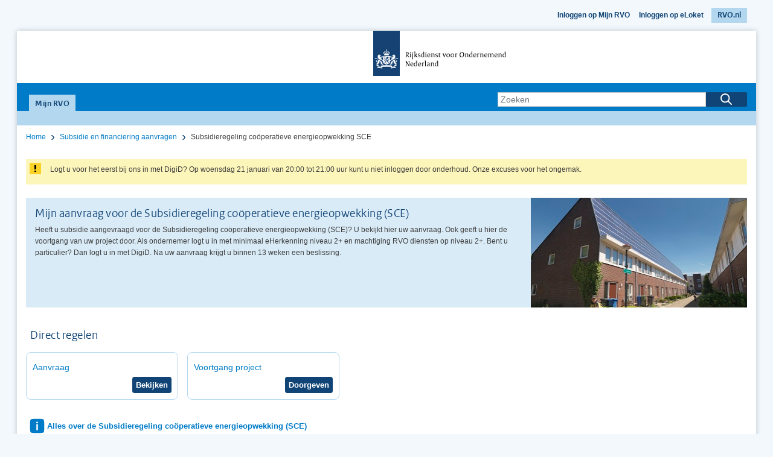

--- FILE ---
content_type: text/html;charset=UTF-8
request_url: https://mijn.rvo.nl/sce
body_size: 84768
content:




































	
		
			<!DOCTYPE html>
























































<html class="ltr no-js ltr" dir="ltr" lang="nl-NL">
	<head>
		<title>Subsidieregeling coöperatieve energieopwekking SCE - Klantportaal-Site | Mijn RVO</title>





































<meta content="text/html; charset=UTF-8" http-equiv="content-type" />









<meta content="noindex,follow" lang="nl-NL" name="robots" />




<script type="text/javascript" src="/ruxitagentjs_ICA7NVfqrux_10327251022105625.js" data-dtconfig="app=8b5b961b2b297857|cuc=uqu6d3yj|owasp=1|mel=100000|expw=1|featureHash=ICA7NVfqrux|dpvc=1|lastModification=1768318428199|tp=500,50,0|rdnt=1|uxrgce=1|srbbv=2|agentUri=/ruxitagentjs_ICA7NVfqrux_10327251022105625.js|reportUrl=/rb_039942d4-03da-4274-b9fb-f55f9745b48d|rid=RID_46930683|rpid=507540538|domain=rvo.nl"></script><link nonce='IJlxAET2feJfSkvipOB2Ww==' href="https://mijn.rvo.nl/o/MijnRvo-theme/images/favicon.ico" rel="icon" />





	

	<link nonce='IJlxAET2feJfSkvipOB2Ww==' data-senna-track="temporary" href="https://mijn.rvo.nl/sce" rel="canonical" />

	

	

		

			
				<link nonce='IJlxAET2feJfSkvipOB2Ww==' data-senna-track="temporary" href="https://mijn.rvo.nl/sce" hreflang="x-default" rel="alternate" />
			

			<link nonce='IJlxAET2feJfSkvipOB2Ww==' data-senna-track="temporary" href="https://mijn.rvo.nl/sce" hreflang="nl-NL" rel="alternate" />

		

			

			<link nonce='IJlxAET2feJfSkvipOB2Ww==' data-senna-track="temporary" href="https://mijn.rvo.nl/en/sce" hreflang="en-US" rel="alternate" />

		

	




<link nonce='IJlxAET2feJfSkvipOB2Ww==' class="lfr-css-file" data-senna-track="temporary" href="https://mijn.rvo.nl/o/MijnRvo-theme/css/clay.css?browserId=other&amp;themeId=MijnRvo_WAR_MijnRvotheme&amp;minifierType=css&amp;languageId=nl_NL&amp;t=1745424944000" id="liferayAUICSS" rel="stylesheet" type="text/css" />



<link nonce='IJlxAET2feJfSkvipOB2Ww==' data-senna-track="temporary" href="/o/frontend-css-web/main.css?browserId=other&amp;themeId=MijnRvo_WAR_MijnRvotheme&amp;minifierType=css&amp;languageId=nl_NL&amp;t=1738245152974" id="liferayPortalCSS" rel="stylesheet" type="text/css" />









	

	





	



	

		<link nonce='IJlxAET2feJfSkvipOB2Ww==' data-senna-track="temporary" href="/combo?browserId=other&amp;minifierType=&amp;themeId=MijnRvo_WAR_MijnRvotheme&amp;languageId=nl_NL&amp;CredentialsPortlet_WAR_SiteUtilsportlet:%2Fresources%2Fcss%2Fmain.css&amp;StartFormulieren_WAR_StartFormulierenportlet_INSTANCE_G2D2oIdVhYLQ:%2Fcss%2Fmain.css&amp;com_liferay_journal_content_web_portlet_JournalContentPortlet_INSTANCE_NEnU6ewmgTUN:%2Fcss%2Fmain.css&amp;com_liferay_product_navigation_product_menu_web_portlet_ProductMenuPortlet:%2Fcss%2Fmain.css&amp;t=1745424990000" id="1d816ab2" rel="stylesheet" type="text/css" />

	







<script nonce='IJlxAET2feJfSkvipOB2Ww==' data-senna-track="temporary" type="text/javascript">
	// <![CDATA[
		var Liferay = Liferay || {};

		Liferay.Browser = {
			acceptsGzip: function() {
				return true;
			},

			

			getMajorVersion: function() {
				return 131.0;
			},

			getRevision: function() {
				return '537.36';
			},
			getVersion: function() {
				return '131.0';
			},

			

			isAir: function() {
				return false;
			},
			isChrome: function() {
				return true;
			},
			isEdge: function() {
				return false;
			},
			isFirefox: function() {
				return false;
			},
			isGecko: function() {
				return true;
			},
			isIe: function() {
				return false;
			},
			isIphone: function() {
				return false;
			},
			isLinux: function() {
				return false;
			},
			isMac: function() {
				return true;
			},
			isMobile: function() {
				return false;
			},
			isMozilla: function() {
				return false;
			},
			isOpera: function() {
				return false;
			},
			isRtf: function() {
				return true;
			},
			isSafari: function() {
				return true;
			},
			isSun: function() {
				return false;
			},
			isWebKit: function() {
				return true;
			},
			isWindows: function() {
				return false;
			}
		};

		Liferay.Data = Liferay.Data || {};

		Liferay.Data.ICONS_INLINE_SVG = true;

		Liferay.Data.NAV_SELECTOR = '#navigation';

		Liferay.Data.NAV_SELECTOR_MOBILE = '#navigationCollapse';

		Liferay.Data.isCustomizationView = function() {
			return false;
		};

		Liferay.Data.notices = [
			null

			

			
		];

		Liferay.PortletKeys = {
			DOCUMENT_LIBRARY: 'com_liferay_document_library_web_portlet_DLPortlet',
			DYNAMIC_DATA_MAPPING: 'com_liferay_dynamic_data_mapping_web_portlet_DDMPortlet',
			ITEM_SELECTOR: 'com_liferay_item_selector_web_portlet_ItemSelectorPortlet'
		};

		Liferay.PropsValues = {
			JAVASCRIPT_SINGLE_PAGE_APPLICATION_TIMEOUT: 0,
			NTLM_AUTH_ENABLED: false,
			UPLOAD_SERVLET_REQUEST_IMPL_MAX_SIZE: 10485760000
		};

		Liferay.ThemeDisplay = {

			

			
				getLayoutId: function() {
					return '1154';
				},

				

				getLayoutRelativeControlPanelURL: function() {
					return '/group/klantportaal-site/~/control_panel/manage';
				},

				getLayoutRelativeURL: function() {
					return '/sce';
				},
				getLayoutURL: function() {
					return 'https://mijn.rvo.nl/sce';
				},
				getParentLayoutId: function() {
					return '24';
				},
				isControlPanel: function() {
					return false;
				},
				isPrivateLayout: function() {
					return 'false';
				},
				isVirtualLayout: function() {
					return false;
				},
			

			getBCP47LanguageId: function() {
				return 'nl-NL';
			},
			getCanonicalURL: function() {

				

				return 'https\x3a\x2f\x2fmijn\x2ervo\x2enl\x2fsce';
			},
			getCDNBaseURL: function() {
				return 'https://mijn.rvo.nl';
			},
			getCDNDynamicResourcesHost: function() {
				return '';
			},
			getCDNHost: function() {
				return '';
			},
			getCompanyGroupId: function() {
				return '20195';
			},
			getCompanyId: function() {
				return '20155';
			},
			getDefaultLanguageId: function() {
				return 'nl_NL';
			},
			getDoAsUserIdEncoded: function() {
				return '';
			},
			getLanguageId: function() {
				return 'nl_NL';
			},
			getParentGroupId: function() {
				return '20448';
			},
			getPathContext: function() {
				return '';
			},
			getPathImage: function() {
				return '/image';
			},
			getPathJavaScript: function() {
				return '/o/frontend-js-web';
			},
			getPathMain: function() {
				return '/c';
			},
			getPathThemeImages: function() {
				return 'https://mijn.rvo.nl/o/MijnRvo-theme/images';
			},
			getPathThemeRoot: function() {
				return '/o/MijnRvo-theme';
			},
			getPlid: function() {
				return '10701543';
			},
			getPortalURL: function() {
				return 'https://mijn.rvo.nl';
			},
			getScopeGroupId: function() {
				return '20448';
			},
			getScopeGroupIdOrLiveGroupId: function() {
				return '20448';
			},
			getSessionId: function() {
				return '';
			},
			getSiteAdminURL: function() {
				return 'https://mijn.rvo.nl/group/klantportaal-site/~/control_panel/manage?p_p_lifecycle=0&p_p_state=maximized&p_p_mode=view';
			},
			getSiteGroupId: function() {
				return '20448';
			},
			getURLControlPanel: function() {
				return '/group/control_panel?refererPlid=10701543';
			},
			getURLHome: function() {
				return 'https\x3a\x2f\x2fmijn\x2ervo\x2enl\x2f';
			},
			getUserEmailAddress: function() {
				return '';
			},
			getUserId: function() {
				return '20159';
			},
			getUserName: function() {
				return '';
			},
			isAddSessionIdToURL: function() {
				return false;
			},
			isFreeformLayout: function() {
				return false;
			},
			isImpersonated: function() {
				return false;
			},
			isSignedIn: function() {
				return false;
			},
			isStateExclusive: function() {
				return false;
			},
			isStateMaximized: function() {
				return false;
			},
			isStatePopUp: function() {
				return false;
			}
		};

		var themeDisplay = Liferay.ThemeDisplay;

		Liferay.AUI = {

			

			getAvailableLangPath: function() {
				return 'available_languages.jsp?browserId=other&themeId=MijnRvo_WAR_MijnRvotheme&colorSchemeId=01&minifierType=js&languageId=nl_NL&t=1768698594249';
			},
			getCombine: function() {
				return true;
			},
			getComboPath: function() {
				return '/combo/?browserId=other&minifierType=&languageId=nl_NL&t=1738245154584&';
			},
			getDateFormat: function() {
				return '%d-%m-%Y';
			},
			getEditorCKEditorPath: function() {
				return '/o/frontend-editor-ckeditor-web';
			},
			getFilter: function() {
				var filter = 'raw';

				
					
						filter = 'min';
					
					

				return filter;
			},
			getFilterConfig: function() {
				var instance = this;

				var filterConfig = null;

				if (!instance.getCombine()) {
					filterConfig = {
						replaceStr: '.js' + instance.getStaticResourceURLParams(),
						searchExp: '\\.js$'
					};
				}

				return filterConfig;
			},
			getJavaScriptRootPath: function() {
				return '/o/frontend-js-web';
			},
			getLangPath: function() {
				return 'aui_lang.jsp?browserId=other&themeId=MijnRvo_WAR_MijnRvotheme&colorSchemeId=01&minifierType=js&languageId=nl_NL&t=1738245154584';
			},
			getPortletRootPath: function() {
				return '/html/portlet';
			},
			getStaticResourceURLParams: function() {
				return '?browserId=other&minifierType=&languageId=nl_NL&t=1738245154584';
			}
		};

		Liferay.authToken = 'Q4uuHzrD';

		

		Liferay.currentURL = '\x2fsce';
		Liferay.currentURLEncoded = '\x252Fsce';
	// ]]>
</script>



	

	<script nonce='IJlxAET2feJfSkvipOB2Ww==' src="/o/js_loader_modules?t=1768698621033" type="text/javascript"></script>


<script nonce='IJlxAET2feJfSkvipOB2Ww==' src="/o/js_loader_config?t=1768698622826" type="text/javascript"></script>
<script nonce='IJlxAET2feJfSkvipOB2Ww==' data-senna-track="permanent" src="/combo?browserId=other&minifierType=js&languageId=nl_NL&t=1738245154584&/o/frontend-js-web/jquery/jquery.js&/o/frontend-js-web/clay/popper.js&/o/frontend-js-web/clay/bootstrap.js&/o/frontend-js-web/aui/aui/aui.js&/o/frontend-js-web/aui/aui-base-html5-shiv/aui-base-html5-shiv.js&/o/frontend-js-web/liferay/browser_selectors.js&/o/frontend-js-web/liferay/modules.js&/o/frontend-js-web/liferay/aui_sandbox.js&/o/frontend-js-web/clay/collapsible-search.js&/o/frontend-js-web/clay/side-navigation.js&/o/frontend-js-web/jquery/fm.js&/o/frontend-js-web/jquery/form.js&/o/frontend-js-web/misc/svg4everybody.js&/o/frontend-js-web/aui/arraylist-add/arraylist-add.js&/o/frontend-js-web/aui/arraylist-filter/arraylist-filter.js&/o/frontend-js-web/aui/arraylist/arraylist.js&/o/frontend-js-web/aui/array-extras/array-extras.js&/o/frontend-js-web/aui/array-invoke/array-invoke.js&/o/frontend-js-web/aui/attribute-base/attribute-base.js&/o/frontend-js-web/aui/attribute-complex/attribute-complex.js&/o/frontend-js-web/aui/attribute-core/attribute-core.js&/o/frontend-js-web/aui/attribute-observable/attribute-observable.js&/o/frontend-js-web/aui/attribute-extras/attribute-extras.js&/o/frontend-js-web/aui/base-base/base-base.js&/o/frontend-js-web/aui/base-pluginhost/base-pluginhost.js&/o/frontend-js-web/aui/classnamemanager/classnamemanager.js&/o/frontend-js-web/aui/datatype-xml-format/datatype-xml-format.js&/o/frontend-js-web/aui/datatype-xml-parse/datatype-xml-parse.js&/o/frontend-js-web/aui/dom-base/dom-base.js&/o/frontend-js-web/aui/dom-core/dom-core.js&/o/frontend-js-web/aui/dom-screen/dom-screen.js&/o/frontend-js-web/aui/dom-style/dom-style.js&/o/frontend-js-web/aui/event-base/event-base.js&/o/frontend-js-web/aui/event-custom-base/event-custom-base.js&/o/frontend-js-web/aui/event-custom-complex/event-custom-complex.js&/o/frontend-js-web/aui/event-delegate/event-delegate.js&/o/frontend-js-web/aui/event-focus/event-focus.js&/o/frontend-js-web/aui/event-hover/event-hover.js" type="text/javascript"></script>
<script nonce='IJlxAET2feJfSkvipOB2Ww==' data-senna-track="permanent" src="/combo?browserId=other&minifierType=js&languageId=nl_NL&t=1738245154584&/o/frontend-js-web/aui/event-key/event-key.js&/o/frontend-js-web/aui/event-mouseenter/event-mouseenter.js&/o/frontend-js-web/aui/event-mousewheel/event-mousewheel.js&/o/frontend-js-web/aui/event-outside/event-outside.js&/o/frontend-js-web/aui/event-resize/event-resize.js&/o/frontend-js-web/aui/event-simulate/event-simulate.js&/o/frontend-js-web/aui/event-synthetic/event-synthetic.js&/o/frontend-js-web/aui/intl/intl.js&/o/frontend-js-web/aui/io-base/io-base.js&/o/frontend-js-web/aui/io-form/io-form.js&/o/frontend-js-web/aui/io-queue/io-queue.js&/o/frontend-js-web/aui/io-upload-iframe/io-upload-iframe.js&/o/frontend-js-web/aui/io-xdr/io-xdr.js&/o/frontend-js-web/aui/json-parse/json-parse.js&/o/frontend-js-web/aui/json-stringify/json-stringify.js&/o/frontend-js-web/aui/node-base/node-base.js&/o/frontend-js-web/aui/node-core/node-core.js&/o/frontend-js-web/aui/node-event-delegate/node-event-delegate.js&/o/frontend-js-web/aui/node-event-simulate/node-event-simulate.js&/o/frontend-js-web/aui/node-focusmanager/node-focusmanager.js&/o/frontend-js-web/aui/node-pluginhost/node-pluginhost.js&/o/frontend-js-web/aui/node-screen/node-screen.js&/o/frontend-js-web/aui/node-style/node-style.js&/o/frontend-js-web/aui/oop/oop.js&/o/frontend-js-web/aui/plugin/plugin.js&/o/frontend-js-web/aui/pluginhost-base/pluginhost-base.js&/o/frontend-js-web/aui/pluginhost-config/pluginhost-config.js&/o/frontend-js-web/aui/querystring-stringify-simple/querystring-stringify-simple.js&/o/frontend-js-web/aui/queue-promote/queue-promote.js&/o/frontend-js-web/aui/selector-css2/selector-css2.js&/o/frontend-js-web/aui/selector-css3/selector-css3.js&/o/frontend-js-web/aui/selector-native/selector-native.js&/o/frontend-js-web/aui/selector/selector.js&/o/frontend-js-web/aui/widget-base/widget-base.js&/o/frontend-js-web/aui/widget-htmlparser/widget-htmlparser.js&/o/frontend-js-web/aui/widget-skin/widget-skin.js" type="text/javascript"></script>
<script nonce='IJlxAET2feJfSkvipOB2Ww==' data-senna-track="permanent" src="/combo?browserId=other&minifierType=js&languageId=nl_NL&t=1738245154584&/o/frontend-js-web/aui/widget-uievents/widget-uievents.js&/o/frontend-js-web/aui/yui-throttle/yui-throttle.js&/o/frontend-js-web/aui/aui-base-core/aui-base-core.js&/o/frontend-js-web/aui/aui-base-lang/aui-base-lang.js&/o/frontend-js-web/aui/aui-classnamemanager/aui-classnamemanager.js&/o/frontend-js-web/aui/aui-component/aui-component.js&/o/frontend-js-web/aui/aui-debounce/aui-debounce.js&/o/frontend-js-web/aui/aui-delayed-task-deprecated/aui-delayed-task-deprecated.js&/o/frontend-js-web/aui/aui-event-base/aui-event-base.js&/o/frontend-js-web/aui/aui-event-input/aui-event-input.js&/o/frontend-js-web/aui/aui-form-validator/aui-form-validator.js&/o/frontend-js-web/aui/aui-node-base/aui-node-base.js&/o/frontend-js-web/aui/aui-node-html5/aui-node-html5.js&/o/frontend-js-web/aui/aui-selector/aui-selector.js&/o/frontend-js-web/aui/aui-timer/aui-timer.js&/o/frontend-js-web/liferay/dependency.js&/o/frontend-js-web/liferay/dom_task_runner.js&/o/frontend-js-web/liferay/events.js&/o/frontend-js-web/liferay/language.js&/o/frontend-js-web/liferay/lazy_load.js&/o/frontend-js-web/liferay/liferay.js&/o/frontend-js-web/liferay/util.js&/o/frontend-js-web/liferay/global.bundle.js&/o/frontend-js-web/liferay/portal.js&/o/frontend-js-web/liferay/portlet.js&/o/frontend-js-web/liferay/workflow.js&/o/frontend-js-web/liferay/address.js&/o/frontend-js-web/liferay/form.js&/o/frontend-js-web/liferay/form_placeholders.js&/o/frontend-js-web/liferay/icon.js&/o/frontend-js-web/liferay/menu.js&/o/frontend-js-web/liferay/notice.js&/o/frontend-js-web/liferay/poller.js" type="text/javascript"></script>
<script nonce='IJlxAET2feJfSkvipOB2Ww==' src="/o/frontend-js-web/loader/config.js" type="text/javascript"></script>
<script nonce='IJlxAET2feJfSkvipOB2Ww==' src="/o/frontend-js-web/loader/loader.3.js" type="text/javascript"></script>




	

	<script nonce='IJlxAET2feJfSkvipOB2Ww==' data-senna-track="temporary" src="/o/js_bundle_config?t=1768698729563" type="text/javascript"></script>


<script nonce='IJlxAET2feJfSkvipOB2Ww==' data-senna-track="temporary" type="text/javascript">
	// <![CDATA[
		
			
				
		

		

		
	// ]]>
</script>









	
		

			

			
		
	












	

	





	



	













	<link nonce='IJlxAET2feJfSkvipOB2Ww==' type="text/css" rel="stylesheet" href="https://mijn.rvo.nl/sce?p_p_id=StartFormulieren_WAR_StartFormulierenportlet_INSTANCE_G2D2oIdVhYLQ&amp;p_p_lifecycle=2&amp;p_p_state=normal&amp;p_p_mode=view&amp;p_p_cacheability=cacheLevelPage&amp;p_p_col_id=column-2&amp;p_p_col_count=4&amp;p_p_col_pos=1&amp;_StartFormulieren_WAR_StartFormulierenportlet_INSTANCE_G2D2oIdVhYLQ_javax.faces.resource=primeicons%2Fprimeicons.css&amp;_StartFormulieren_WAR_StartFormulierenportlet_INSTANCE_G2D2oIdVhYLQ_ln=primefaces&amp;_StartFormulieren_WAR_StartFormulierenportlet_INSTANCE_G2D2oIdVhYLQ_v=0a3cd19fa3" id="primefaces:primeicons/primeicons.css" data-senna-track="permanent"><script nonce='IJlxAET2feJfSkvipOB2Ww==' data-senna-track="permanent" type="text/javascript">if(window.PrimeFaces){PrimeFaces.settings.locale='nl_NL';PrimeFaces.settings.viewId='null';PrimeFaces.settings.contextPath='/o/StartFormulieren-portlet';PrimeFaces.settings.cookiesSecure=false;}</script>









<link nonce='IJlxAET2feJfSkvipOB2Ww==' class="lfr-css-file" data-senna-track="temporary" href="https://mijn.rvo.nl/o/MijnRvo-theme/css/main.css?browserId=other&amp;themeId=MijnRvo_WAR_MijnRvotheme&amp;minifierType=css&amp;languageId=nl_NL&amp;t=1745424944000" id="liferayThemeCSS" rel="stylesheet" type="text/css" />








	<style nonce='IJlxAET2feJfSkvipOB2Ww==' data-senna-track="temporary" type="text/css">

		

			

		

			

		

			

		

			

		

			

		

			

		

			

		

			

				

					

#p_p_id_com_liferay_journal_content_web_portlet_JournalContentPortlet_INSTANCE_47n8OKxtaD2m_ .portlet-content {

}




				

			

		

			

		

			

		

			

		

			

		

			

		

			

		

			

		

			

		

			

		

			

		

			

		

			

		

			

		

	</style>


<link nonce='IJlxAET2feJfSkvipOB2Ww==' data-senna-track="permanent" href="https://mijn.rvo.nl/combo?browserId=other&minifierType=css&languageId=nl_NL&t=1738245169706&/o/product-navigation-simulation-theme-contributor/css/simulation_panel.css&/o/product-navigation-product-menu-theme-contributor/product_navigation_product_menu.css&/o/product-navigation-control-menu-theme-contributor/product_navigation_control_menu.css" rel="stylesheet" type = "text/css" />
<script nonce='IJlxAET2feJfSkvipOB2Ww==' data-senna-track="permanent" src="https://mijn.rvo.nl/combo?browserId=other&minifierType=js&languageId=nl_NL&t=1738245169706&/o/product-navigation-control-menu-theme-contributor/product_navigation_control_menu.js" type = "text/javascript"></script>








<script nonce='IJlxAET2feJfSkvipOB2Ww==' data-senna-track="temporary" type="text/javascript">
	if (window.Analytics) {
		window._com_liferay_document_library_analytics_isViewFileEntry = false;
	}
</script>

























<script nonce='IJlxAET2feJfSkvipOB2Ww==' type="text/javascript">
// <![CDATA[
Liferay.on(
	'ddmFieldBlur', function(event) {
		if (window.Analytics) {
			Analytics.send(
				'fieldBlurred',
				'Form',
				{
					fieldName: event.fieldName,
					focusDuration: event.focusDuration,
					formId: event.formId,
					page: event.page - 1
				}
			);
		}
	}
);

Liferay.on(
	'ddmFieldFocus', function(event) {
		if (window.Analytics) {
			Analytics.send(
				'fieldFocused',
				'Form',
				{
					fieldName: event.fieldName,
					formId: event.formId,
					page: event.page - 1
				}
			);
		}
	}
);

Liferay.on(
	'ddmFormPageShow', function(event) {
		if (window.Analytics) {
			Analytics.send(
				'pageViewed',
				'Form',
				{
					formId: event.formId,
					page: event.page,
					title: event.title
				}
			);
		}
	}
);

Liferay.on(
	'ddmFormSubmit', function(event) {
		if (window.Analytics) {
			Analytics.send(
				'formSubmitted',
				'Form',
				{
					formId: event.formId
				}
			);
		}
	}
);

Liferay.on(
	'ddmFormView', function(event) {
		if (window.Analytics) {
			Analytics.send(
				'formViewed',
				'Form',
				{
					formId: event.formId,
					title: event.title
				}
			);
		}
	}
);
// ]]>
</script>


		<script nonce='IJlxAET2feJfSkvipOB2Ww==' src="/o/MijnRvo-theme/js/jquery-ui.min.js" type="text/javascript"></script>

		<script nonce='IJlxAET2feJfSkvipOB2Ww=='>
			var jQueryWithFullUI = jQuery;
		</script>

		<script nonce='IJlxAET2feJfSkvipOB2Ww==' src="/o/MijnRvo-theme/js/theme-custom.js" type="text/javascript"></script>
		<script nonce='IJlxAET2feJfSkvipOB2Ww==' src="/o/MijnRvo-theme/js/theme-custom-credentials-portlet.js" type="text/javascript"></script>
		<script nonce='IJlxAET2feJfSkvipOB2Ww==' src="/o/MijnRvo-theme/js/theme-custom-responsive.js" type="text/javascript"></script>
		<script nonce='IJlxAET2feJfSkvipOB2Ww==' src="/o/MijnRvo-theme/js/fuse.js" type="text/javascript"></script>
		<script nonce='IJlxAET2feJfSkvipOB2Ww==' src="/o/MijnRvo-theme/js/show-browser-check.js" type="text/javascript"></script>

		<meta name="viewport" content="width=device-width,initial-scale=1.0" />
		<meta name="format-detection" content="telephone=no">
		<meta name="msapplication-config" content="none">
		<meta name="DCTERMS.language" scheme="XSD.language" content="nl-NL">
		<meta name="DCTERMS.creator" scheme="OVERHEID.Dienst" content="Rijksdienst voor Ondernemend Nederland">
		<meta name="DCTERMS.spatial" scheme="OVERHEID.Koninkrijksdeel" content="Nederland">
		<meta name="DCTERMS.type" scheme="OVERHEID.Informatietype" content="webpagina">
		<meta name="DCTERMS.modified" scheme="XSD.date" content="2019-08-07">
		<meta name="DCTERMS.identifier" scheme="XSD.anyURI" content="https://mijn.rvo.nl/home">
		<meta name="DCTERMS.title" content="Home">
		<link nonce='IJlxAET2feJfSkvipOB2Ww==' rel="DCTERMS.creator" href="http://standaarden.overheid.nl/owms/terms/RVO" title="Rijksdienst voor Ondernemend Nederland">
		<meta name="OVERHEID.authority" scheme="OVERHEID.Dienst" content="Rijksdienst voor Ondernemend Nederland">
		<link nonce='IJlxAET2feJfSkvipOB2Ww==' name="OVERHEID.authority" href="http://standaarden.overheid.nl/owms/terms/RVO" title="Rijksdienst voor Ondernemend Nederland">
	</head>
	<body class="MijnRVO  controls-visible  yui3-skin-sam signed-out public-page site notsignedin">
		<script nonce='IJlxAET2feJfSkvipOB2Ww==' type="text/javascript">
			if (window.location.hostname.toLowerCase() === "mijn.rvo.nl"){
		window.PiwikPROappID = '0daa46de-3358-44d2-9087-43499e210d29';
	}else{
		window.PiwikPROappID = '204d4616-22d8-4980-b9a7-d4ab89b0831b';
	} 
	(function(window, document, dataLayerName, id) {
	window[dataLayerName]=window[dataLayerName]||[],window[dataLayerName].push({start:(new Date).getTime(),event:"stg.start"});var scripts=document.getElementsByTagName('script')[0],tags=document.createElement('script');
	function stgCreateCookie(a,b,c){var d="";if(c){var e=new Date;e.setTime(e.getTime()+24*c*60*60*1e3),d="; expires="+e.toUTCString();f=";secure;SameSite=Strict"}document.cookie=a+"="+b+d+f+"; path=/"}
	var isStgDebug=(window.location.href.match("stg_debug")||document.cookie.match("stg_debug"))&&!window.location.href.match("stg_disable_debug");stgCreateCookie("stg_debug",isStgDebug?1:"",isStgDebug?14:-1);
	var qP=[];dataLayerName!=="dataLayer"&&qP.push("data_layer_name="+dataLayerName),qP.push("use_secure_cookies"),isStgDebug&&qP.push("stg_debug");var qPString=qP.length>0?("?"+qP.join("&")):"";
	tags.async=!0,tags.src="https://statistiek.rvo.nl/containers/"+id+".js"+qPString,scripts.parentNode.insertBefore(tags,scripts);
	!function(a,n,i){a[n]=a[n]||{};for(var c=0;c<i.length;c++)!function(i){a[n][i]=a[n][i]||{},a[n][i].api=a[n][i].api||function(){var a=[].slice.call(arguments,0);"string"==typeof a[0]&&window[dataLayerName].push({event:n+"."+i+":"+a[0],parameters:[].slice.call(arguments,1)})}}(i[c])}(window,"ppms",["tm","cm"]);
	})(window, document, 'dataLayer', window.PiwikPROappID);
		</script>


















































	<nav class="quick-access-nav" id="wgcp_quickAccessNav">
		<h1 class="hide-accessible">Navigatie</h1>

		<ul>
			
				<li><a href="#main-content">Naar content</a></li>
			

			
		</ul>
	</nav>

	





















































































		<script nonce='IJlxAET2feJfSkvipOB2Ww==' type="text/javascript" charset="utf-8">
			// Current url startswith https --> secure
			var secureCookieStr = (window.location.href.lastIndexOf("https", 0) === 0)?'Secure;':'';

			document.cookie = "JavaScriptEnabled=true; path=/; " + secureCookieStr;
		</script>



		<nav id="top_header" class="mainWidth   ">
			








































	

	<div class="portlet-boundary portlet-boundary_HeaderLoginPortlet_WAR_SiteUtilsportlet_  portlet-static portlet-static-end portlet-borderless HeaderLogin-portlet " id="p_p_id_HeaderLoginPortlet_WAR_SiteUtilsportlet_" >
		<span id="p_HeaderLoginPortlet_WAR_SiteUtilsportlet"></span>




	

	
		
			






































	

		

		<section class="portlet" id="portlet_HeaderLoginPortlet_WAR_SiteUtilsportlet">
	<div class="portlet-content">
		
			<div class=" portlet-content-container" >
				


	<div class="portlet-body">



	
		
			
				
					



















































	

				

				
					
						


	

		


















<div class="container">
	<div class="loginPerson">
		
	</div>
	<div class="topNav">
		
				<a id="KlapUserLogin" title="Inloggen" href="/login?c=U3RhcnRVcmw9aHR0cCUzQSUyRiUyRm1pam4ucnZvLm5sJTJGc2Nl">Inloggen op Mijn RVO</a>
		
		<a title="Inloggen op eLoket" href="https://mijn.rvo.nl/sce?p_p_id=HeaderLoginPortlet_WAR_SiteUtilsportlet&p_p_lifecycle=1&p_p_state=normal&p_p_mode=view&_HeaderLoginPortlet_WAR_SiteUtilsportlet_javax.portlet.action=eloketLogin&p_auth=Q4uuHzrD">Inloggen op eLoket</a>
        <a href="http://www.rvo.nl" class="www" title="Ga naar www.rvo.nl">RVO.nl</a>
	</div>
</div>


	
	
					
				
			
		
	
	


	</div>

			</div>
		
	</div>
</section>


		
	

		
		







	</div>






		</nav>


			<div id="container" class="mainWidth mainHeight">
				<header>
					<div id="header" class="mainWidth">
							<h1 id="header_logo" class="mainWidth">
								<span>Startpagina Rijksdienst voor Ondernemend Nederland</span>
								<a id="logo" class="black" title="Ga naar startpagina Mijn RVO" tabindex="1" href="https://mijn.rvo.nl/">&nbsp;&nbsp;</a>
							</h1>
					</div>

					<div id="header_nav" class="mainWidth">
						<div class="eliDark top">
							<h2 class="labelTitleBar active">
								<a href="https://mijn.rvo.nl/" title="Ga naar startpagina Mijn RVO">Mijn RVO</a>
							</h2>
							








































	

	<div class="portlet-boundary portlet-boundary_com_liferay_portal_search_web_portlet_SearchPortlet_  portlet-static portlet-static-end portlet-barebone portlet-search " id="p_p_id_com_liferay_portal_search_web_portlet_SearchPortlet_" >
		<span id="p_com_liferay_portal_search_web_portlet_SearchPortlet"></span>




	

	
		
			






































	

		

		<section class="portlet" id="portlet_com_liferay_portal_search_web_portlet_SearchPortlet">
	<div class="portlet-content">
		
			<div class=" portlet-content-container" >
				


	<div class="portlet-body">



	
		
			
				
					



















































	

				

				
					
						


	

		

























































































<form action="https://mijn.rvo.nl/sce?p_p_id=com_liferay_portal_search_web_portlet_SearchPortlet&amp;p_p_lifecycle=0&amp;p_p_state=maximized&amp;p_p_mode=view&amp;_com_liferay_portal_search_web_portlet_SearchPortlet_mvcPath=%2Fsearch.jsp&amp;_com_liferay_portal_search_web_portlet_SearchPortlet_redirect=https%3A%2F%2Fmijn.rvo.nl%2Fsce%3Fp_p_id%3Dcom_liferay_portal_search_web_portlet_SearchPortlet%26p_p_lifecycle%3D0%26p_p_state%3Dnormal%26p_p_mode%3Dview" class="form  " data-fm-namespace="_com_liferay_portal_search_web_portlet_SearchPortlet_" id="_com_liferay_portal_search_web_portlet_SearchPortlet_fm" method="get" name="_com_liferay_portal_search_web_portlet_SearchPortlet_fm" >
	

	








































































	

		

		
			
				<input  class="field form-control"  id="_com_liferay_portal_search_web_portlet_SearchPortlet_formDate"    name="_com_liferay_portal_search_web_portlet_SearchPortlet_formDate"     type="hidden" value="1768980975275"   />
			
		

		
	









    <div class="input-container">
        <input name="p_p_id" type="hidden" value="com_liferay_portal_search_web_portlet_SearchPortlet" /><input name="p_p_lifecycle" type="hidden" value="0" /><input name="p_p_state" type="hidden" value="maximized" /><input name="p_p_mode" type="hidden" value="view" /><input name="_com_liferay_portal_search_web_portlet_SearchPortlet_mvcPath" type="hidden" value="/search.jsp" /><input name="_com_liferay_portal_search_web_portlet_SearchPortlet_redirect" type="hidden" value="https://mijn.rvo.nl/sce?p_p_id" /><input name="p_p_lifecycle" type="hidden" value="0" /><input name="p_p_state" type="hidden" value="normal" /><input name="p_p_mode" type="hidden" value="view" />

        <fieldset class="fieldset " ><legend class="fieldset-legend"><span class="legend"></span></legend><div class="">
            
































































	<div class="form-group form-group-inline input-text-wrapper">









	

		

		
			
				<input  class="field search-input search-portlet-keywords-input form-control"  id="_com_liferay_portal_search_web_portlet_SearchPortlet_keywords"    name="_com_liferay_portal_search_web_portlet_SearchPortlet_keywords"   placeholder="Zoeken" title="Zoeken" type="text" value=""  size="30"  />
			
		

		
	







	</div>




            

            

            
                
                    








































































	

		

		
			
				<input  class="field form-control"  id="_com_liferay_portal_search_web_portlet_SearchPortlet_scope"    name="_com_liferay_portal_search_web_portlet_SearchPortlet_scope"     type="hidden" value="this-site"   />
			
		

		
	









                
            

            <div class="lfr-ddm-field-group lfr-ddm-field-group-inline field-wrapper" >
                <button class="btn btn-light btn-unstyled" id="liferayConditionalSearchButton" type="button">
                    






















	
		<span
			class="icon-monospaced"
			
		>
			
				
					


	
		<span  id="qfkd____"><svg aria-hidden="true" class="lexicon-icon lexicon-icon-search" focusable="false" ><use data-href="https://mijn.rvo.nl/o/MijnRvo-theme/images/lexicon/icons.svg#search"></use></svg></span>
	
	


	
		<span class="taglib-text sr-only">null</span>
	

				
			
		</span>
	



                </button>
            </div>
        </div></fieldset>
    </div>

	<script nonce='IJlxAET2feJfSkvipOB2Ww==' type="text/javascript">
// <![CDATA[


        // Wordt gebruikt voor zoek veld in menu balk.
        // Event Listener Voor de zoekbutton
        $('#liferayConditionalSearchButton').click(function(){
            if (submitIconClicked()) {
                return false;
              } else {
                liferaySearchButtonClicked();
              }
        });

        var searchSubmitIcon = null;
        var searchInputBox = null;
        var searchBox = null;
        var searchIsOpen = false;
        jQuery(document).ready(function(){
            // Plaats waarschuwing melding en hang functies aan javascript events zodra de paga geladen is.
            fillSearchVars();
            $("<span class='searchbox-warning hidden'>Vul een zoekterm in</span>").prependTo(".fieldset");

            jQuery(document).mouseup(function(event){
                if ($('body.Mobile').length) {
                    if (searchIsOpen == true) {
                        if (!$(event.target).is('#header_nav .portlet-search form button') && !$(event.target).is('#header_nav .portlet-search form button *') && !$(event.target).is('#header_nav .portlet-search .form-group .search-input')) {
                            searchInputBox.removeClass('searchbox-open');
                            searchBox.removeClass('searchbox-open');
                            searchInputBox.focusout();
                            searchIsOpen = false;
                        }
                    }
                }
            });
        });

        function fillSearchVars() {
            searchSubmitIcon = jQuery('#header_nav .portlet-search form button');
            searchInputBox = jQuery('#header_nav .portlet-search .form-group .search-input');
            searchBox = jQuery('#header_nav .portlet-search form button span span');
        }

        // Zoekveld open of dicht klappen voor mobiele weergave
        function submitIconClicked() {
            fillSearchVars();
            if (!$('body.Mobile').length) {
                showWarning();
            }
            if ($('body.Mobile').length) {
                if(searchIsOpen == false) {
                    searchInputBox.addClass('searchbox-open');
                    searchBox.addClass('searchbox-open');
                    searchInputBox.focus();
                    searchIsOpen = true;
                    return true;
                } else {
                    searchInputBox.removeClass('searchbox-open');
                    searchBox.removeClass('searchbox-open');
                    searchInputBox.focusout();
                    searchIsOpen = false;
                    if (searchInputBox.val().length > 0) {
                        return false;
                    } else {
                        return true;
                    }
                }
            } else {
                return false;
            }
        }

        // Waarschuwing melding weergeven indien er geen tekst is ingevoerd
        function showWarning() {
            if ($('.search-portlet-keywords-input').val().length !== 0) {
                jQuery('#header_nav .top').removeClass('warning');
                jQuery('.searchbox-warning').addClass('hidden');
            } else {
                jQuery('#header_nav .top').addClass('warning');
                jQuery('.searchbox-warning').removeClass('hidden');
                setTimeout(function() {
                    jQuery('#header_nav .top').removeClass('warning');
                    jQuery('.searchbox-warning').addClass('hidden');
                }, 3000);
            }
        }

        function liferaySearchButtonClicked() {
			var keywords = document._com_liferay_portal_search_web_portlet_SearchPortlet_fm._com_liferay_portal_search_web_portlet_SearchPortlet_keywords.value;

			keywords = keywords.replace(/^\s+|\s+$/, '');

			if (keywords != '') {
				submitForm(document._com_liferay_portal_search_web_portlet_SearchPortlet_fm);
			}
		}

	
// ]]>
</script>




























































	

	
<input name="primefaces.nonce" type="hidden" value="IJlxAET2feJfSkvipOB2Ww=="></form>



<script nonce='IJlxAET2feJfSkvipOB2Ww==' type="text/javascript">
// <![CDATA[
AUI().use('liferay-form', function(A) {(function() {var $ = AUI.$;var _ = AUI._;
	Liferay.Form.register(
		{
			id: '_com_liferay_portal_search_web_portlet_SearchPortlet_fm'

			
				, fieldRules: [

					

				]
			

			

			, validateOnBlur: true
		}
	);

	var onDestroyPortlet = function(event) {
		if (event.portletId === 'com_liferay_portal_search_web_portlet_SearchPortlet') {
			delete Liferay.Form._INSTANCES['_com_liferay_portal_search_web_portlet_SearchPortlet_fm'];
		}
	};

	Liferay.on('destroyPortlet', onDestroyPortlet);

	

	Liferay.fire(
		'_com_liferay_portal_search_web_portlet_SearchPortlet_formReady',
		{
			formName: '_com_liferay_portal_search_web_portlet_SearchPortlet_fm'
		}
	);
})();});
// ]]>
</script>


	
	
					
				
			
		
	
	


	</div>

			</div>
		
	</div>
</section>


		
	

		
		







	</div>






						</div>			
						<div class="eliMedium sub">
							<span class="valUser">
							</span>
						</div>
					</div>









































	

	<div class="portlet-boundary portlet-boundary_GlobalMessageDisplayPortlet_WAR_SiteUtilsportlet_  portlet-static portlet-static-end portlet-borderless  " id="p_p_id_GlobalMessageDisplayPortlet_WAR_SiteUtilsportlet_" >
		<span id="p_GlobalMessageDisplayPortlet_WAR_SiteUtilsportlet"></span>




	

	
		
			






































	

		

		<section class="portlet" id="portlet_GlobalMessageDisplayPortlet_WAR_SiteUtilsportlet">
	<div class="portlet-content">
		
			<div class=" portlet-content-container" >
				


	<div class="portlet-body">



	
		
			
				
					



















































	

				

				
					
						


	

		<!-- Landpagina voor generieke berichten -->







	




<script nonce='IJlxAET2feJfSkvipOB2Ww==' type="text/javascript" charset="utf-8">

	function callServeResource() {
	    AUI().use('aui-io-request', function(A){
	        A.io.request('https://mijn.rvo.nl/sce?p_p_id=GlobalMessageDisplayPortlet_WAR_SiteUtilsportlet&p_p_lifecycle=2&p_p_state=normal&p_p_mode=view&p_p_cacheability=cacheLevelPage', {
	        	on: {
	        		success: function() {
					    jQuery("#notification").slideUp();
	        		}
	        	}	
	        });
	    });
	}

	jQuery( document ).ready(function() {
        jQuery('#siteutilportlet_later_button').click(function(){
            callServeResource();
        });
    });

</script>
<form name="fm" id="fm">
	
<input name="primefaces.nonce" type="hidden" value="IJlxAET2feJfSkvipOB2Ww=="></form>


	
	
					
				
			
		
	
	


	</div>

			</div>
		
	</div>
</section>


		
	

		
		







	</div>














































	

	<div class="portlet-boundary portlet-boundary_GlobalErrorDisplayPortlet_WAR_SiteUtilsportlet_  portlet-static portlet-static-end portlet-borderless  " id="p_p_id_GlobalErrorDisplayPortlet_WAR_SiteUtilsportlet_" >
		<span id="p_GlobalErrorDisplayPortlet_WAR_SiteUtilsportlet"></span>




	

	
		
			






































	

		

		<section class="portlet" id="portlet_GlobalErrorDisplayPortlet_WAR_SiteUtilsportlet">
	<div class="portlet-content">
		
			<div class=" portlet-content-container" >
				


	<div class="portlet-body">



	
		
			
				
					



















































	

				

				
					
						


	

		

	
	
					
				
			
		
	
	


	</div>

			</div>
		
	</div>
</section>


		
	

		
		







	</div>






				</header>
				








































	

	<div class="portlet-boundary portlet-boundary_GlobalNoJavaScriptWarningDisplayPortlet_WAR_SiteUtilsportlet_  portlet-static portlet-static-end portlet-borderless  " id="p_p_id_GlobalNoJavaScriptWarningDisplayPortlet_WAR_SiteUtilsportlet_" >
		<span id="p_GlobalNoJavaScriptWarningDisplayPortlet_WAR_SiteUtilsportlet"></span>




	

	
		
			






































	

		

		<section class="portlet" id="portlet_GlobalNoJavaScriptWarningDisplayPortlet_WAR_SiteUtilsportlet">
	<div class="portlet-content">
		
			<div class=" portlet-content-container" >
				


	<div class="portlet-body">



	
		
			
				
					



















































	

				

				
					
						


	

		








<noscript>

	
		<div class="alert-info-javascript">
			<div class="alert alert-info">U heeft Javascript uitgeschakeld,
				waardoor deze website of onderdelen daarin misschien niet optimaal
				werken.</div>
			<div class="right">
				<form action="https://mijn.rvo.nl/sce?p_p_id=GlobalNoJavaScriptWarningDisplayPortlet_WAR_SiteUtilsportlet&p_p_lifecycle=1&p_p_state=normal&p_p_mode=view&_GlobalNoJavaScriptWarningDisplayPortlet_WAR_SiteUtilsportlet_javax.portlet.action=disableWarning&p_auth=Q4uuHzrD" method="post">
					<INPUT name="submit" type="submit"
						title="Sluit deze melding gedurende dit bezoek" value="Sluiten" />
				<input name="primefaces.nonce" type="hidden" value="IJlxAET2feJfSkvipOB2Ww=="></form>
			</div>
		</div>

	
</noscript>



	
	
					
				
			
		
	
	


	</div>

			</div>
		
	</div>
</section>


		
	

		
		







	</div>















































	

	<div class="portlet-boundary portlet-boundary_CredentialsPortlet_WAR_SiteUtilsportlet_  portlet-static portlet-static-end portlet-borderless Credentials-portlet " id="p_p_id_CredentialsPortlet_WAR_SiteUtilsportlet_" >
		<span id="p_CredentialsPortlet_WAR_SiteUtilsportlet"></span>




	

	
		
			






































	

		

		<section class="portlet" id="portlet_CredentialsPortlet_WAR_SiteUtilsportlet">
	<div class="portlet-content">
		
			<div class=" portlet-content-container" >
				


	<div class="portlet-body">



	
		
			
				
					



















































	

				

				
					
						


	

		<div id="_CredentialsPortlet_WAR_SiteUtilsportlet_" class="liferay-faces-bridge-body">
<form data-senna-off="true" id="_CredentialsPortlet_WAR_SiteUtilsportlet_:j_idt7" name="_CredentialsPortlet_WAR_SiteUtilsportlet_:j_idt7" method="post" action="https://mijn.rvo.nl/sce?p_auth=Q4uuHzrD&amp;p_p_id=CredentialsPortlet_WAR_SiteUtilsportlet&amp;p_p_lifecycle=1&amp;p_p_state=normal&amp;p_p_mode=view&amp;p_p_col_id=&amp;p_p_col_count=0&amp;_CredentialsPortlet_WAR_SiteUtilsportlet__facesViewIdRender=%2FWEB-INF%2Fviews%2Fcredentials%2Fview.xhtml" class="mrvo-display-none" enctype="application/x-www-form-urlencoded">
<input type="hidden" name="_CredentialsPortlet_WAR_SiteUtilsportlet_:j_idt7" value="_CredentialsPortlet_WAR_SiteUtilsportlet_:j_idt7" />
<input type="hidden" name="javax.faces.encodedURL" value="https://mijn.rvo.nl/sce?p_p_id=CredentialsPortlet_WAR_SiteUtilsportlet&amp;p_p_lifecycle=2&amp;p_p_state=normal&amp;p_p_mode=view&amp;p_p_cacheability=cacheLevelPage&amp;p_p_col_id=&amp;p_p_col_count=0&amp;_CredentialsPortlet_WAR_SiteUtilsportlet__jsfBridgeAjax=true&amp;_CredentialsPortlet_WAR_SiteUtilsportlet__facesViewIdResource=%2FWEB-INF%2Fviews%2Fcredentials%2Fview.xhtml" />
<input type="text" name="_CredentialsPortlet_WAR_SiteUtilsportlet_:j_idt7:j_idt9" class="eigenField" /><input type="text" name="_CredentialsPortlet_WAR_SiteUtilsportlet_:j_idt7:j_idt10" class="naamField" /><input type="text" name="_CredentialsPortlet_WAR_SiteUtilsportlet_:j_idt7:j_idt11" class="rebusField" /><input type="submit" name="_CredentialsPortlet_WAR_SiteUtilsportlet_:j_idt7:j_idt12" value="SelectRelatie" class="currentMachtigingButton" /><input type="hidden" name="javax.faces.ViewState" id="_CredentialsPortlet_WAR_SiteUtilsportlet_:javax.faces.ViewState:0" value="7438512334588576368:-5870410604224941265" autocomplete="off" />
<input name="primefaces.nonce" type="hidden" value="IJlxAET2feJfSkvipOB2Ww=="></form>

		<div>
		</div>
		<div class="credentials">
			<div class="loginDef">
				<div class="welkomPerson">
					<h2>Welkom op Mijn RVO</h2>
						<div class="login-button"><a href="/login?c=U3RhcnRVcmw9aHR0cCUzQSUyRiUyRm1pam4ucnZvLm5sJTJGc2Nl" class="ui-button ui-widget ui-state-default ui-corner-all ui-button-text-only">
								Inloggen
							</a>								
						</div>
				</div>
			</div>
			<div class="loginEloket">
				<div class="accordionMob">Voor zaken in eLoket kunt u <a href="/eloket/login-start.html">hier inloggen</a></div>
				<div class="accordionMob">Hulp bij het <a href="/inloggen-en-machtigen">inloggen</a></div>
				<div class="accordionMob">Naar <a href="http://www.rvo.nl">www.rvo.nl</a></div>
			</div>
		</div><script nonce='IJlxAET2feJfSkvipOB2Ww==' type="text/javascript">
			jQuery(".js--toggle-relatie").click(function() {
				toggleRelaties(this);
			});
			jQuery(".js--select-eigen").click(function() {
				selectEigen();
			});
			jQuery(".js--search-relatie").click(function(event) {
				searchRelatie(searchTextbox, event.originalEvent)
			});
			jQuery("#searchTextbox").keypress(function(event) {
				var key = event.which;
				if(key == 13)  // the enter key code
				{
					searchRelatie(searchTextbox, event.originalEvent);
					return false;
				}
			});
		</script></div>

	
	
					
				
			
		
	
	


	</div>

			</div>
		
	</div>
</section>


		
	

		
		







	</div>







				<div id="kruimelpadheader">









































	

	<div class="portlet-boundary portlet-boundary_com_liferay_site_navigation_breadcrumb_web_portlet_SiteNavigationBreadcrumbPortlet_  portlet-static portlet-static-end portlet-borderless portlet-breadcrumb " id="p_p_id_com_liferay_site_navigation_breadcrumb_web_portlet_SiteNavigationBreadcrumbPortlet_" >
		<span id="p_com_liferay_site_navigation_breadcrumb_web_portlet_SiteNavigationBreadcrumbPortlet"></span>




	

	
		
			






































	

		

		<section class="portlet" id="portlet_com_liferay_site_navigation_breadcrumb_web_portlet_SiteNavigationBreadcrumbPortlet">
	<div class="portlet-content">
		
			<div class=" portlet-content-container" >
				


	<div class="portlet-body">



	
		
			
				
					



















































	

				

				
					
						


	

		<nav aria-label="Broodkruimel" id="_com_liferay_site_navigation_breadcrumb_web_portlet_SiteNavigationBreadcrumbPortlet_breadcrumbs-defaultScreen"> 
 <ul aria-label="Klikpad" class="breadcrumbs breadcrumb-mijnrvo"> 
  <li class="first breadcrumb-truncate"><a href="/home">Home</a></li> 
  <li class="breadcrumb-truncate"><a href="https://mijn.rvo.nl/subsidie-en-financiering-aanvragen">Subsidie en financiering aanvragen</a></li> 
  <li class="active last breadcrumb-truncate"><span>Subsidieregeling coöperatieve energieopwekking SCE</span></li> 
 </ul> 
</nav>

	
	
					
				
			
		
	
	


	</div>

			</div>
		
	</div>
</section>


		
	

		
		







	</div>






					








































	

	<div class="portlet-boundary portlet-boundary_favorietenLinkPortlet_WAR_Favorietenportlet_  portlet-static portlet-static-end portlet-borderless favorieten-link-portlet " id="p_p_id_favorietenLinkPortlet_WAR_Favorietenportlet_" >
		<span id="p_favorietenLinkPortlet_WAR_Favorietenportlet"></span>




	

	
		
			






































	

		

		<section class="portlet" id="portlet_favorietenLinkPortlet_WAR_Favorietenportlet">
	<div class="portlet-content">
		
			<div class=" portlet-content-container" >
				


	<div class="portlet-body">



	
		
			
				
					



















































	

				

				
					
						


	

		

























	
	
					
				
			
		
	
	


	</div>

			</div>
		
	</div>
</section>


		
	

		
		







	</div>






				</div>
						
				<div id="midcontent" class="mainWidth">




































<div class="columns-1-2" id="main-content" role="main">
	<div class="portlet-layout row">
		<div class="col-md-12 portlet-column portlet-column-only" id="column-1">
			<div class="portlet-dropzone portlet-column-content portlet-column-content-only" id="layout-column_column-1">







































	

	<div class="portlet-boundary portlet-boundary_com_liferay_journal_content_web_portlet_JournalContentPortlet_  portlet-static portlet-static-end portlet-borderless portlet-journal-content " id="p_p_id_com_liferay_journal_content_web_portlet_JournalContentPortlet_INSTANCE_V1ZFNL2RHfMG_" >
		<span id="p_com_liferay_journal_content_web_portlet_JournalContentPortlet_INSTANCE_V1ZFNL2RHfMG"></span>




	

	
		
			






































	

		

		<section class="portlet" id="portlet_com_liferay_journal_content_web_portlet_JournalContentPortlet_INSTANCE_V1ZFNL2RHfMG">
	<div class="portlet-content">
		
			<div class=" portlet-content-container" >
				


	<div class="portlet-body">



	
		
			
				
					



















































	

				

				
					
						


	

		
































	
	
		
			
			
				
					
					
					
					
						<div class="text-right user-tool-asset-addon-entries">
							
						</div>

						

















<div class="clearfix journal-content-article" data-analytics-asset-id="4538652" data-analytics-asset-title="Onderhoud/storing Mijn RVO" data-analytics-asset-type="web-content">
	

								<div class="message_info login bg-color-info"><div class="HtmlText_a-html-text__jJ8f4"><p>Logt u voor het eerst bij ons in met DigiD? Op woensdag 21 januari van 20:00 tot 21:00 uur kunt u niet inloggen door onderhoud. Onze excuses voor het ongemak.</p></div></div>
			
</div>





						
					
				
			
		
	



	<div class="content-metadata-asset-addon-entries">
		
	</div>




	
	
					
				
			
		
	
	


	</div>

			</div>
		
	</div>
</section>


		
	

		
		







	</div>














































	

	<div class="portlet-boundary portlet-boundary_com_liferay_journal_content_web_portlet_JournalContentPortlet_  portlet-static portlet-static-end portlet-borderless portlet-journal-content " id="p_p_id_com_liferay_journal_content_web_portlet_JournalContentPortlet_INSTANCE_2fUbOEHGLmkN_" >
		<span id="p_com_liferay_journal_content_web_portlet_JournalContentPortlet_INSTANCE_2fUbOEHGLmkN"></span>




	

	
		
			






































	

		

		<section class="portlet" id="portlet_com_liferay_journal_content_web_portlet_JournalContentPortlet_INSTANCE_2fUbOEHGLmkN">
	<div class="portlet-content">
		
			<div class=" portlet-content-container" >
				


	<div class="portlet-body">



	
		
			
				
					



















































	

				

				
					
						


	

		
































	
	
		
			
			
				
					
					
					
					
						<div class="text-right user-tool-asset-addon-entries">
							
						</div>

						

















<div class="clearfix journal-content-article" data-analytics-asset-id="4880777" data-analytics-asset-title="Subsidieregeling coöperatieve energieopwekking SCE" data-analytics-asset-type="web-content">
	

	<ul class="dienstPaginaHeader eliLight">
    <li>
                    <h2>Mijn aanvraag voor de Subsidieregeling coöperatieve energieopwekking (SCE)</h2>
                <p>Heeft u subsidie aangevraagd voor de Subsidieregeling coöperatieve energieopwekking (SCE)? U bekijkt hier uw aanvraag. Ook geeft u hier de voortgang van uw project door. Als ondernemer logt u in met minimaal eHerkenning niveau 2+ en machtiging RVO diensten op niveau 2+. Bent u particulier? Dan logt u in met DigiD. Na uw aanvraag krijgt u binnen 13 weken een beslissing.</p>
    </li>
    <li>
        <img src="/documents/20448/10711580/Header+Subsidieregeling+cooperatieve+energieopwekking.jpg/4344235f-b33b-6571-3adf-100290053d62?t=1682949159356" alt="">
    </li>
</ul>
</div>





						
					
				
			
		
	



	<div class="content-metadata-asset-addon-entries">
		
	</div>




	
	
					
				
			
		
	
	


	</div>

			</div>
		
	</div>
</section>


		
	

		
		







	</div>






</div>
		</div>
	</div>

	<div class="portlet-layout row">
		<div class="col-md-8 portlet-column portlet-column-first" id="column-2">
			<div class="portlet-dropzone portlet-column-content portlet-column-content-first" id="layout-column_column-2">







































	

	<div class="portlet-boundary portlet-boundary_StartFormulieren_WAR_StartFormulierenportlet_  portlet-static portlet-static-end portlet-borderless StartFormulieren-portlet " id="p_p_id_StartFormulieren_WAR_StartFormulierenportlet_INSTANCE_G2D2oIdVhYLQ_" >
		<span id="p_StartFormulieren_WAR_StartFormulierenportlet_INSTANCE_G2D2oIdVhYLQ"></span>




	

	
		
			






































	

		

		<section class="portlet" id="portlet_StartFormulieren_WAR_StartFormulierenportlet_INSTANCE_G2D2oIdVhYLQ">
	<div class="portlet-content">
		
			<div class=" portlet-content-container" >
				


	<div class="portlet-body">



	
		
			
				
					



















































	

				

				
					
						


	

		<div id="_StartFormulieren_WAR_StartFormulierenportlet_INSTANCE_G2D2oIdVhYLQ_" class="liferay-faces-bridge-body"><div class="portlet-borderless-container">
			<div class="portlet-borderless-bar">
<form data-senna-off="true" id="_StartFormulieren_WAR_StartFormulierenportlet_INSTANCE_G2D2oIdVhYLQ_:j_idt11" name="_StartFormulieren_WAR_StartFormulierenportlet_INSTANCE_G2D2oIdVhYLQ_:j_idt11" method="post" action="https://mijn.rvo.nl/sce?p_auth=Q4uuHzrD&amp;p_p_id=StartFormulieren_WAR_StartFormulierenportlet_INSTANCE_G2D2oIdVhYLQ&amp;p_p_lifecycle=1&amp;p_p_state=normal&amp;p_p_mode=view&amp;p_p_col_id=column-2&amp;p_p_col_count=4&amp;p_p_col_pos=1&amp;_StartFormulieren_WAR_StartFormulierenportlet_INSTANCE_G2D2oIdVhYLQ__facesViewIdRender=%2FWEB-INF%2Fviews%2Fview.xhtml" enctype="application/x-www-form-urlencoded">
<input type="hidden" name="_StartFormulieren_WAR_StartFormulierenportlet_INSTANCE_G2D2oIdVhYLQ_:j_idt11" value="_StartFormulieren_WAR_StartFormulierenportlet_INSTANCE_G2D2oIdVhYLQ_:j_idt11" />
<input type="hidden" name="javax.faces.encodedURL" value="https://mijn.rvo.nl/sce?p_p_id=StartFormulieren_WAR_StartFormulierenportlet_INSTANCE_G2D2oIdVhYLQ&amp;p_p_lifecycle=2&amp;p_p_state=normal&amp;p_p_mode=view&amp;p_p_cacheability=cacheLevelPage&amp;p_p_col_id=column-2&amp;p_p_col_count=4&amp;p_p_col_pos=1&amp;_StartFormulieren_WAR_StartFormulierenportlet_INSTANCE_G2D2oIdVhYLQ__jsfBridgeAjax=true&amp;_StartFormulieren_WAR_StartFormulierenportlet_INSTANCE_G2D2oIdVhYLQ__facesViewIdResource=%2FWEB-INF%2Fviews%2Fview.xhtml" />
<input type="hidden" name="javax.faces.ViewState" id="_StartFormulieren_WAR_StartFormulierenportlet_INSTANCE_G2D2oIdVhYLQ_:javax.faces.ViewState:0" value="-488986934252050444:7279859392363466406" autocomplete="off" />
<input name="primefaces.nonce" type="hidden" value="IJlxAET2feJfSkvipOB2Ww=="></form>	
			</div></div>
			<h2 class="eliLight">Direct regelen</h2>
<form data-senna-off="true" id="_StartFormulieren_WAR_StartFormulierenportlet_INSTANCE_G2D2oIdVhYLQ_:customStartFormulierenForm" name="_StartFormulieren_WAR_StartFormulierenportlet_INSTANCE_G2D2oIdVhYLQ_:customStartFormulierenForm" method="post" action="https://mijn.rvo.nl/sce?p_auth=Q4uuHzrD&amp;p_p_id=StartFormulieren_WAR_StartFormulierenportlet_INSTANCE_G2D2oIdVhYLQ&amp;p_p_lifecycle=1&amp;p_p_state=normal&amp;p_p_mode=view&amp;p_p_col_id=column-2&amp;p_p_col_count=4&amp;p_p_col_pos=1&amp;_StartFormulieren_WAR_StartFormulierenportlet_INSTANCE_G2D2oIdVhYLQ__facesViewIdRender=%2FWEB-INF%2Fviews%2Fview.xhtml" enctype="application/x-www-form-urlencoded">
<input type="hidden" name="_StartFormulieren_WAR_StartFormulierenportlet_INSTANCE_G2D2oIdVhYLQ_:customStartFormulierenForm" value="_StartFormulieren_WAR_StartFormulierenportlet_INSTANCE_G2D2oIdVhYLQ_:customStartFormulierenForm" />
<input type="hidden" name="javax.faces.encodedURL" value="https://mijn.rvo.nl/sce?p_p_id=StartFormulieren_WAR_StartFormulierenportlet_INSTANCE_G2D2oIdVhYLQ&amp;p_p_lifecycle=2&amp;p_p_state=normal&amp;p_p_mode=view&amp;p_p_cacheability=cacheLevelPage&amp;p_p_col_id=column-2&amp;p_p_col_count=4&amp;p_p_col_pos=1&amp;_StartFormulieren_WAR_StartFormulierenportlet_INSTANCE_G2D2oIdVhYLQ__jsfBridgeAjax=true&amp;_StartFormulieren_WAR_StartFormulierenportlet_INSTANCE_G2D2oIdVhYLQ__facesViewIdResource=%2FWEB-INF%2Fviews%2Fview.xhtml" />

			<div class="startFormulieren-links">
				<ul>
						<li class="enabled-start-form  button-block no-error-block">
								<span class="min-padding">Aanvraag
								</span>
								<span><input type="submit" name="_StartFormulieren_WAR_StartFormulierenportlet_INSTANCE_G2D2oIdVhYLQ_:customStartFormulierenForm:j_idt19:0:j_idt28" value="Bekijken" class="button" />
								</span>
						</li>
						<li class="enabled-start-form  button-block no-error-block">
								<span class="min-padding">Voortgang project
								</span>
								<span><input type="submit" name="_StartFormulieren_WAR_StartFormulierenportlet_INSTANCE_G2D2oIdVhYLQ_:customStartFormulierenForm:j_idt19:1:j_idt28" value="Doorgeven" class="button" />
								</span>
						</li>
				</ul>
			</div><input type="hidden" name="javax.faces.ViewState" id="_StartFormulieren_WAR_StartFormulierenportlet_INSTANCE_G2D2oIdVhYLQ_:javax.faces.ViewState:1" value="-488986934252050444:7279859392363466406" autocomplete="off" />
<input name="primefaces.nonce" type="hidden" value="IJlxAET2feJfSkvipOB2Ww=="></form></div>

	
	
					
				
			
		
	
	


	</div>

			</div>
		
	</div>
</section>


		
	

		
		







	</div>














































	

	<div class="portlet-boundary portlet-boundary_com_liferay_journal_content_web_portlet_JournalContentPortlet_  portlet-static portlet-static-end portlet-borderless portlet-journal-content " id="p_p_id_com_liferay_journal_content_web_portlet_JournalContentPortlet_INSTANCE_47n8OKxtaD2m_" >
		<span id="p_com_liferay_journal_content_web_portlet_JournalContentPortlet_INSTANCE_47n8OKxtaD2m"></span>




	

	
		
			






































	

		

		<section class="portlet" id="portlet_com_liferay_journal_content_web_portlet_JournalContentPortlet_INSTANCE_47n8OKxtaD2m">
	<div class="portlet-content">
		
			<div class=" portlet-content-container" >
				


	<div class="portlet-body">



	
		
			
				
					



















































	

				

				
					
						


	

		
































	
	
		
			
			
				
					
					
					
					
						<div class="text-right user-tool-asset-addon-entries">
							
						</div>

						

















<div class="clearfix journal-content-article" data-analytics-asset-id="4880914" data-analytics-asset-title="Subsidieregeling coöperatieve energieopwekking (SCE) Alles over" data-analytics-asset-type="web-content">
	

	<p><a class="info" href="https://www.rvo.nl/subsidies-financiering/sce" data-mce-href="https://www.rvo.nl/subsidies-financiering/sce" data-mce-selected="inline-boundary">Alles over de Subsidieregeling coöperatieve energieopwekking (SCE)</a><br data-mce-bogus="1" /></p>
</div>





						
					
				
			
		
	



	<div class="content-metadata-asset-addon-entries">
		
	</div>




	
	
					
				
			
		
	
	


	</div>

			</div>
		
	</div>
</section>


		
	

		
		







	</div>






</div>
		</div>

		<div class="col-md-4 portlet-column portlet-column-last" id="column-3">
			<div class="portlet-dropzone empty portlet-column-content portlet-column-content-last" id="layout-column_column-3"></div>
		</div>
	</div>
</div>

<form action="#" aria-hidden="true" class="hide" id="hrefFm" method="post" name="hrefFm"><span></span><button hidden type="submit">Verborgen</button><input name="primefaces.nonce" type="hidden" value="IJlxAET2feJfSkvipOB2Ww=="></form>				</div>
			








































	

	<div class="portlet-boundary portlet-boundary_FooterPortlet_WAR_SiteUtilsportlet_  portlet-static portlet-static-end portlet-borderless Footer-portlet " id="p_p_id_FooterPortlet_WAR_SiteUtilsportlet_" >
		<span id="p_FooterPortlet_WAR_SiteUtilsportlet"></span>




	

	
		
			






































	

		

		<section class="portlet" id="portlet_FooterPortlet_WAR_SiteUtilsportlet">
	<div class="portlet-content">
		
			<div class=" portlet-content-container" >
				


	<div class="portlet-body">



	
		
			
				
					



















































	

				

				
					
						


	

		


<div id="footer-ribbon"></div>

<footer id="footercontent" class="contentFooterDiv mainWidth">


	<div class="fourCol">
		<h3>Algemeen</h3><ul><li><a href="/web/klantportaal-site/helppagina" data-mce-href="/web/klantportaal-site/helppagina">Help</a><br data-mce-bogus="1" /></li><li><a href="/web/klantportaal-site/toegankelijkheid" data-mce-href="/web/klantportaal-site/toegankelijkheid" data-mce-selected="inline-boundary"><span>Toegankelijkheid</span></a><br data-mce-bogus="1" /></li><li><a href="https://www.rvo.nl/onderwerpen/webservices" data-mce-href="https://www.rvo.nl/onderwerpen/webservices">Webservices</a><br data-mce-bogus="1" /></li><li><a href="https://www.rvo.nl/over-ons/privacy" data-mce-href="https://www.rvo.nl/over-ons/privacy">Privacy</a><br data-mce-bogus="1" /></li><li><a href="/web/klantportaal-site/sitemap" data-mce-href="/web/klantportaal-site/sitemap">Sitemap</a><br data-mce-bogus="1" /></li></ul>
	</div>


	<div class="fourCol">
		<h3>Hoe werkt</h3><ul><li><a href="/web/klantportaal-site/machtigingen" data-mce-href="/web/klantportaal-site/machtigingen">Machtigingen</a><br data-mce-bogus="1" /></li><li><a href="https://www.rvo.nl/onderwerpen/zaken-regelen" data-mce-href="https://www.rvo.nl/onderwerpen/zaken-regelen" data-mce-selected="inline-boundary">Zaken regelen bij RVO﻿</a><br data-mce-bogus="1" /></li><li><a href="https://www.rvo.nl/onderwerpen/agrarische-registratie" data-mce-href="https://www.rvo.nl/onderwerpen/agrarische-registratie">Inschrijven en registreren</a><br data-mce-bogus="1" /></li><li><a href="/web/klantportaal-site/bedrijfsoverdracht" data-mce-href="/web/klantportaal-site/bedrijfsoverdracht">Bedrijfsoverdracht melden﻿</a><br data-mce-bogus="1" /></li><li><a href="https://www.rvo.nl/onderwerpen/agrarische-registratie/overlijden-bedrijfsvoerder" data-mce-href="https://www.rvo.nl/onderwerpen/agrarische-registratie/overlijden-bedrijfsvoerder">Overlijden melden</a><br data-mce-bogus="1" /></li></ul>
	</div>


	<div class="fourCol">
		<h3>Naar</h3><ul><li><a href="http://rvo.m11.mailplus.nl/genericservice/code/servlet/React?wpEncId=gtHazYmMLq&amp;wpMessageId=1006&amp;userId=31100268&amp;command=viewPage" data-mce-href="http://rvo.m11.mailplus.nl/genericservice/code/servlet/React?wpEncId=gtHazYmMLq&amp;wpMessageId=1006&amp;userId=31100268&amp;command=viewPage">Abonneren op nieuwsbrief</a><br data-mce-bogus="1" /></li><li><a data-mce-href="https://q.crowdtech.com/9QE2hfv6Lk-r77FHmZ_x8A" href="https://q.crowdtech.com/9QE2hfv6Lk-r77FHmZ_x8A" target="_blank" rel="noopener">Aanmelden klantenpanel</a><br data-mce-bogus="1" /></li><li><a class="extern" href="https://www.berichtenbox.antwoordvoorbedrijven.nl/" data-mce-href="https://www.berichtenbox.antwoordvoorbedrijven.nl/" target="_blank" rel="noopener">Berichtenbox voor bedrijven</a><br data-mce-bogus="1" /></li><li><a href="https://www.rvo.nl" data-mce-href="https://www.rvo.nl" data-mce-selected="inline-boundary">RVO.nl﻿</a><br data-mce-bogus="1" /></li></ul>
	</div>


	<div class="fourCol">
		<h3>Contact</h3><ul><li><a href="https://www.rvo.nl/onderwerpen/contact" data-mce-href="https://www.rvo.nl/onderwerpen/contact">Contactgegevens</a><br data-mce-bogus="1" /></li><li><a href="https://www.rvo.nl/onderwerpen/contact/formulier" data-mce-href="https://www.rvo.nl/onderwerpen/contact/formulier">Contactformulier</a><br data-mce-bogus="1" /></li><li><a href="https://webform.rvo.nl/formule1/formulier/DR/scVerzoekVoorl1.aspx" data-mce-href="https://webform.rvo.nl/formule1/formulier/DR/scVerzoekVoorl1.aspx" data-mce-selected="inline-boundary">Aanvraag voorlichting/spreker﻿</a><br data-mce-bogus="1" /></li></ul>
	</div>

<br/>
</footer>

	
	
					
				
			
		
	
	


	</div>

			</div>
		
	</div>
</section>


		
	

		
		







	</div>






			</div>
			
			<nav id="bottom_bar" class="mainWidth">
			</nav>
	








	</body>














































































	

	





	



	









	

	





	



	

		<script nonce='IJlxAET2feJfSkvipOB2Ww==' src="/combo?browserId=other&amp;minifierType=&amp;themeId=MijnRvo_WAR_MijnRvotheme&amp;languageId=nl_NL&amp;Relatie_WAR_Relatieportlet:%2Fjs%2Fmain.js&amp;StartFormulieren_WAR_StartFormulierenportlet_INSTANCE_G2D2oIdVhYLQ:%2Fjs%2Fmain.js&amp;t=1745424990000" type="text/javascript"></script>

	











<script nonce='IJlxAET2feJfSkvipOB2Ww==' type="text/javascript">
// <![CDATA[

	
		

			

			
		
	

	Liferay.BrowserSelectors.run();

// ]]>
</script>















<script nonce='IJlxAET2feJfSkvipOB2Ww==' type="text/javascript">
	// <![CDATA[

		

		Liferay.currentURL = '\x2fsce';
		Liferay.currentURLEncoded = '\x252Fsce';

	// ]]>
</script>



	

	

	<script nonce='IJlxAET2feJfSkvipOB2Ww==' type="text/javascript">
		// <![CDATA[
			

			
		// ]]>
	</script>










	
	



	

	

	

		

		
		
		
		
	


<script nonce='IJlxAET2feJfSkvipOB2Ww==' type="text/javascript">
// <![CDATA[
(function() {var $ = AUI.$;var _ = AUI._;
	var pathnameRegexp = /\/documents\/(\d+)\/(\d+)\/(.+?)\/([^&]+)/;

	function handleDownloadClick(event) {
		if (event.target.nodeName.toLowerCase() === 'a') {
			if (window.Analytics) {
				var anchor = event.target;
				var match = pathnameRegexp.exec(anchor.pathname);

				if (match) {
					var getParameterValue = function(parameterName) {
						var result = null;
						var tmp = [];

						anchor
							.search
							.substr(1)
							.split("&")
							.forEach(
								function(item) {
									tmp = item.split("=");
									if (tmp[0] === parameterName) result = decodeURIComponent(tmp[1]);
								}
							);
						return result;
					}

					var groupId = match[1];
					var fileEntryUUID = match[4];

					event.preventDefault();

					fetch(
						'https://mijn.rvo.nl/o/document_library/analytics/resolve_file_entry?groupId=' + encodeURIComponent(groupId) + '&uuid=' + encodeURIComponent(fileEntryUUID),
						{
							credentials: 'include',
							method: 'GET'
						}
					).then(function(response) {
						return response.json();
					}).then(function(response) {
						location.replace(event.target.href);

						Analytics.send(
							'documentDownloaded',
							'Document',
							{
								groupId: groupId,
								fileEntryId: response.fileEntryId,
								preview: !!window._com_liferay_document_library_analytics_isViewFileEntry,
								title: decodeURIComponent(match[3].replace(/\+/ig, ' ')),
								version: getParameterValue('version')
							}
						);
					}).catch(function() {
						return;
					});
				}
			}
		}
	}

	document.body.addEventListener('click', handleDownloadClick);

	var onDestroyPortlet = function() {
		document.body.removeEventListener('click', handleDownloadClick);
		Liferay.detach('destroyPortlet', onDestroyPortlet);
	}

	Liferay.on('destroyPortlet', onDestroyPortlet);
})();(function() {var $ = AUI.$;var _ = AUI._;
	var onDestroyPortlet = function() {
		Liferay.detach('messagePosted', onMessagePosted);
		Liferay.detach('destroyPortlet', onDestroyPortlet);
	}

	Liferay.on('destroyPortlet', onDestroyPortlet);

	var onMessagePosted = function(event) {
		if (window.Analytics) {
			Analytics.send(
				'posted',
				'Comment',
				{
					className: event.className,
					classPK: event.classPK,
					commentId: event.commentId,
					text: event.text
				}
			);
		}
	}

	Liferay.on('messagePosted', onMessagePosted);
})();(function() {var $ = AUI.$;var _ = AUI._;
	var onVote = function(event) {
		if (window.Analytics) {
			Analytics.send(
				'VOTE',
				'Ratings',
				{
					className: event.className,
					classPK: event.classPK,
					ratingType: event.ratingType,
					score: event.score
				}
			);
		}
	}

	var onDestroyPortlet = function() {
		Liferay.detach('ratings:vote', onVote);
		Liferay.detach('destroyPortlet', onDestroyPortlet);
	}

	Liferay.on('ratings:vote', onVote);
	Liferay.on('destroyPortlet', onDestroyPortlet);
})();(function() {var $ = AUI.$;var _ = AUI._;
	var onShare = function(data) {
		if (window.Analytics) {
			Analytics.send(
				'shared',
				'SocialBookmarks',
				{
					className: data.className,
					classPK: data.classPK,
					type: data.type,
					url: data.url
				}
			);
		}
	}

	var onDestroyPortlet = function() {
		Liferay.detach('socialBookmarks:share', onShare);
		Liferay.detach('destroyPortlet', onDestroyPortlet);
	}

	Liferay.on('socialBookmarks:share', onShare);
	Liferay.on('destroyPortlet', onDestroyPortlet);
})();
	if (Liferay.Data.ICONS_INLINE_SVG) {
		svg4everybody(
			{
				attributeName: 'data-href',
				polyfill: true,
				validate: function (src, svg, use) {
					return !src || !src.startsWith('#');
				}
			}
		);
	}

	
		Liferay.Portlet.register('GlobalErrorDisplayPortlet_WAR_SiteUtilsportlet');
	

	Liferay.Portlet.onLoad(
		{
			canEditTitle: false,
			columnPos: 0,
			isStatic: 'end',
			namespacedId: 'p_p_id_GlobalErrorDisplayPortlet_WAR_SiteUtilsportlet_',
			portletId: 'GlobalErrorDisplayPortlet_WAR_SiteUtilsportlet',
			refreshURL: '\x2fc\x2fportal\x2frender_portlet\x3fp_l_id\x3d10701543\x26p_p_id\x3dGlobalErrorDisplayPortlet_WAR_SiteUtilsportlet\x26p_p_lifecycle\x3d0\x26p_t_lifecycle\x3d0\x26p_p_state\x3dnormal\x26p_p_mode\x3dview\x26p_p_col_id\x3dnull\x26p_p_col_pos\x3dnull\x26p_p_col_count\x3dnull\x26p_p_static\x3d1\x26p_p_isolated\x3d1\x26currentURL\x3d\x252Fsce\x26settingsScope\x3dportletInstance',
			refreshURLData: {}
		}
	);

	
		Liferay.Portlet.register('com_liferay_site_navigation_breadcrumb_web_portlet_SiteNavigationBreadcrumbPortlet');
	

	Liferay.Portlet.onLoad(
		{
			canEditTitle: false,
			columnPos: 0,
			isStatic: 'end',
			namespacedId: 'p_p_id_com_liferay_site_navigation_breadcrumb_web_portlet_SiteNavigationBreadcrumbPortlet_',
			portletId: 'com_liferay_site_navigation_breadcrumb_web_portlet_SiteNavigationBreadcrumbPortlet',
			refreshURL: '\x2fc\x2fportal\x2frender_portlet\x3fp_l_id\x3d10701543\x26p_p_id\x3dcom_liferay_site_navigation_breadcrumb_web_portlet_SiteNavigationBreadcrumbPortlet\x26p_p_lifecycle\x3d0\x26p_t_lifecycle\x3d0\x26p_p_state\x3dnormal\x26p_p_mode\x3dview\x26p_p_col_id\x3dnull\x26p_p_col_pos\x3dnull\x26p_p_col_count\x3dnull\x26p_p_static\x3d1\x26p_p_isolated\x3d1\x26currentURL\x3d\x252Fsce\x26settingsScope\x3dportletInstance',
			refreshURLData: {}
		}
	);

	
		Liferay.Portlet.register('FooterPortlet_WAR_SiteUtilsportlet');
	

	Liferay.Portlet.onLoad(
		{
			canEditTitle: false,
			columnPos: 0,
			isStatic: 'end',
			namespacedId: 'p_p_id_FooterPortlet_WAR_SiteUtilsportlet_',
			portletId: 'FooterPortlet_WAR_SiteUtilsportlet',
			refreshURL: '\x2fc\x2fportal\x2frender_portlet\x3fp_l_id\x3d10701543\x26p_p_id\x3dFooterPortlet_WAR_SiteUtilsportlet\x26p_p_lifecycle\x3d0\x26p_t_lifecycle\x3d0\x26p_p_state\x3dnormal\x26p_p_mode\x3dview\x26p_p_col_id\x3dnull\x26p_p_col_pos\x3dnull\x26p_p_col_count\x3dnull\x26p_p_static\x3d1\x26p_p_isolated\x3d1\x26currentURL\x3d\x252Fsce\x26settingsScope\x3dportletInstance',
			refreshURLData: {}
		}
	);

	
		Liferay.Portlet.register('com_liferay_journal_content_web_portlet_JournalContentPortlet_INSTANCE_V1ZFNL2RHfMG');
	

	Liferay.Portlet.onLoad(
		{
			canEditTitle: false,
			columnPos: 3,
			isStatic: 'end',
			namespacedId: 'p_p_id_com_liferay_journal_content_web_portlet_JournalContentPortlet_INSTANCE_V1ZFNL2RHfMG_',
			portletId: 'com_liferay_journal_content_web_portlet_JournalContentPortlet_INSTANCE_V1ZFNL2RHfMG',
			refreshURL: '\x2fc\x2fportal\x2frender_portlet\x3fp_l_id\x3d10701543\x26p_p_id\x3dcom_liferay_journal_content_web_portlet_JournalContentPortlet_INSTANCE_V1ZFNL2RHfMG\x26p_p_lifecycle\x3d0\x26p_t_lifecycle\x3d0\x26p_p_state\x3dnormal\x26p_p_mode\x3dview\x26p_p_col_id\x3dcolumn-1\x26p_p_col_pos\x3d3\x26p_p_col_count\x3d5\x26p_p_isolated\x3d1\x26currentURL\x3d\x252Fsce',
			refreshURLData: {}
		}
	);

	
		Liferay.Portlet.register('com_liferay_journal_content_web_portlet_JournalContentPortlet_INSTANCE_dE3UbKQsiVE0');
	

	Liferay.Portlet.onLoad(
		{
			canEditTitle: false,
			columnPos: 1,
			isStatic: 'end',
			namespacedId: 'p_p_id_com_liferay_journal_content_web_portlet_JournalContentPortlet_INSTANCE_dE3UbKQsiVE0_',
			portletId: 'com_liferay_journal_content_web_portlet_JournalContentPortlet_INSTANCE_dE3UbKQsiVE0',
			refreshURL: '\x2fc\x2fportal\x2frender_portlet\x3fp_l_id\x3d10701543\x26p_p_id\x3dcom_liferay_journal_content_web_portlet_JournalContentPortlet_INSTANCE_dE3UbKQsiVE0\x26p_p_lifecycle\x3d0\x26p_t_lifecycle\x3d0\x26p_p_state\x3dnormal\x26p_p_mode\x3dview\x26p_p_col_id\x3dcolumn-1\x26p_p_col_pos\x3d1\x26p_p_col_count\x3d5\x26p_p_isolated\x3d1\x26currentURL\x3d\x252Fsce',
			refreshURLData: {}
		}
	);

	
		Liferay.Portlet.register('com_liferay_journal_content_web_portlet_JournalContentPortlet_INSTANCE_47n8OKxtaD2m');
	

	Liferay.Portlet.onLoad(
		{
			canEditTitle: false,
			columnPos: 2,
			isStatic: 'end',
			namespacedId: 'p_p_id_com_liferay_journal_content_web_portlet_JournalContentPortlet_INSTANCE_47n8OKxtaD2m_',
			portletId: 'com_liferay_journal_content_web_portlet_JournalContentPortlet_INSTANCE_47n8OKxtaD2m',
			refreshURL: '\x2fc\x2fportal\x2frender_portlet\x3fp_l_id\x3d10701543\x26p_p_id\x3dcom_liferay_journal_content_web_portlet_JournalContentPortlet_INSTANCE_47n8OKxtaD2m\x26p_p_lifecycle\x3d0\x26p_t_lifecycle\x3d0\x26p_p_state\x3dnormal\x26p_p_mode\x3dview\x26p_p_col_id\x3dcolumn-2\x26p_p_col_pos\x3d2\x26p_p_col_count\x3d4\x26p_p_isolated\x3d1\x26currentURL\x3d\x252Fsce',
			refreshURLData: {}
		}
	);

	
		Liferay.Portlet.register('com_liferay_portal_search_web_portlet_SearchPortlet');
	

	Liferay.Portlet.onLoad(
		{
			canEditTitle: false,
			columnPos: 0,
			isStatic: 'end',
			namespacedId: 'p_p_id_com_liferay_portal_search_web_portlet_SearchPortlet_',
			portletId: 'com_liferay_portal_search_web_portlet_SearchPortlet',
			refreshURL: '\x2fc\x2fportal\x2frender_portlet\x3fp_l_id\x3d10701543\x26p_p_id\x3dcom_liferay_portal_search_web_portlet_SearchPortlet\x26p_p_lifecycle\x3d0\x26p_t_lifecycle\x3d0\x26p_p_state\x3dnormal\x26p_p_mode\x3dview\x26p_p_col_id\x3dnull\x26p_p_col_pos\x3dnull\x26p_p_col_count\x3dnull\x26p_p_static\x3d1\x26p_p_isolated\x3d1\x26currentURL\x3d\x252Fsce\x26settingsScope\x3dportletInstance',
			refreshURLData: {}
		}
	);

	
		Liferay.Portlet.register('com_liferay_journal_content_web_portlet_JournalContentPortlet_INSTANCE_NEnU6ewmgTUN');
	

	Liferay.Portlet.onLoad(
		{
			canEditTitle: false,
			columnPos: 0,
			isStatic: 'end',
			namespacedId: 'p_p_id_com_liferay_journal_content_web_portlet_JournalContentPortlet_INSTANCE_NEnU6ewmgTUN_',
			portletId: 'com_liferay_journal_content_web_portlet_JournalContentPortlet_INSTANCE_NEnU6ewmgTUN',
			refreshURL: '\x2fc\x2fportal\x2frender_portlet\x3fp_l_id\x3d10701543\x26p_p_id\x3dcom_liferay_journal_content_web_portlet_JournalContentPortlet_INSTANCE_NEnU6ewmgTUN\x26p_p_lifecycle\x3d0\x26p_t_lifecycle\x3d0\x26p_p_state\x3dnormal\x26p_p_mode\x3dview\x26p_p_col_id\x3dcolumn-1\x26p_p_col_pos\x3d0\x26p_p_col_count\x3d5\x26p_p_isolated\x3d1\x26currentURL\x3d\x252Fsce',
			refreshURLData: {}
		}
	);

	
		Liferay.Portlet.register('StartFormulieren_WAR_StartFormulierenportlet_INSTANCE_G2D2oIdVhYLQ');
	

	Liferay.Portlet.onLoad(
		{
			canEditTitle: false,
			columnPos: 1,
			isStatic: 'end',
			namespacedId: 'p_p_id_StartFormulieren_WAR_StartFormulierenportlet_INSTANCE_G2D2oIdVhYLQ_',
			portletId: 'StartFormulieren_WAR_StartFormulierenportlet_INSTANCE_G2D2oIdVhYLQ',
			refreshURL: '\x2fc\x2fportal\x2frender_portlet\x3fp_l_id\x3d10701543\x26p_p_id\x3dStartFormulieren_WAR_StartFormulierenportlet_INSTANCE_G2D2oIdVhYLQ\x26p_p_lifecycle\x3d0\x26p_t_lifecycle\x3d0\x26p_p_state\x3dnormal\x26p_p_mode\x3dview\x26p_p_col_id\x3dcolumn-2\x26p_p_col_pos\x3d1\x26p_p_col_count\x3d4\x26p_p_isolated\x3d1\x26currentURL\x3d\x252Fsce',
			refreshURLData: {}
		}
	);

	
		Liferay.Portlet.register('GlobalNoJavaScriptWarningDisplayPortlet_WAR_SiteUtilsportlet');
	

	Liferay.Portlet.onLoad(
		{
			canEditTitle: false,
			columnPos: 0,
			isStatic: 'end',
			namespacedId: 'p_p_id_GlobalNoJavaScriptWarningDisplayPortlet_WAR_SiteUtilsportlet_',
			portletId: 'GlobalNoJavaScriptWarningDisplayPortlet_WAR_SiteUtilsportlet',
			refreshURL: '\x2fc\x2fportal\x2frender_portlet\x3fp_l_id\x3d10701543\x26p_p_id\x3dGlobalNoJavaScriptWarningDisplayPortlet_WAR_SiteUtilsportlet\x26p_p_lifecycle\x3d0\x26p_t_lifecycle\x3d0\x26p_p_state\x3dnormal\x26p_p_mode\x3dview\x26p_p_col_id\x3dnull\x26p_p_col_pos\x3dnull\x26p_p_col_count\x3dnull\x26p_p_static\x3d1\x26p_p_isolated\x3d1\x26currentURL\x3d\x252Fsce\x26settingsScope\x3dportletInstance',
			refreshURLData: {}
		}
	);

	
		Liferay.Portlet.register('com_liferay_journal_content_web_portlet_JournalContentPortlet_INSTANCE_sCNhoYBm3bui');
	

	Liferay.Portlet.onLoad(
		{
			canEditTitle: false,
			columnPos: 2,
			isStatic: 'end',
			namespacedId: 'p_p_id_com_liferay_journal_content_web_portlet_JournalContentPortlet_INSTANCE_sCNhoYBm3bui_',
			portletId: 'com_liferay_journal_content_web_portlet_JournalContentPortlet_INSTANCE_sCNhoYBm3bui',
			refreshURL: '\x2fc\x2fportal\x2frender_portlet\x3fp_l_id\x3d10701543\x26p_p_id\x3dcom_liferay_journal_content_web_portlet_JournalContentPortlet_INSTANCE_sCNhoYBm3bui\x26p_p_lifecycle\x3d0\x26p_t_lifecycle\x3d0\x26p_p_state\x3dnormal\x26p_p_mode\x3dview\x26p_p_col_id\x3dcolumn-1\x26p_p_col_pos\x3d2\x26p_p_col_count\x3d5\x26p_p_isolated\x3d1\x26currentURL\x3d\x252Fsce',
			refreshURLData: {}
		}
	);

	
		Liferay.Portlet.register('HeaderLoginPortlet_WAR_SiteUtilsportlet');
	

	Liferay.Portlet.onLoad(
		{
			canEditTitle: false,
			columnPos: 0,
			isStatic: 'end',
			namespacedId: 'p_p_id_HeaderLoginPortlet_WAR_SiteUtilsportlet_',
			portletId: 'HeaderLoginPortlet_WAR_SiteUtilsportlet',
			refreshURL: '\x2fc\x2fportal\x2frender_portlet\x3fp_l_id\x3d10701543\x26p_p_id\x3dHeaderLoginPortlet_WAR_SiteUtilsportlet\x26p_p_lifecycle\x3d0\x26p_t_lifecycle\x3d0\x26p_p_state\x3dnormal\x26p_p_mode\x3dview\x26p_p_col_id\x3dnull\x26p_p_col_pos\x3dnull\x26p_p_col_count\x3dnull\x26p_p_static\x3d1\x26p_p_isolated\x3d1\x26currentURL\x3d\x252Fsce\x26settingsScope\x3dportletInstance',
			refreshURLData: {}
		}
	);

	
		Liferay.Portlet.register('GlobalMessageDisplayPortlet_WAR_SiteUtilsportlet');
	

	Liferay.Portlet.onLoad(
		{
			canEditTitle: false,
			columnPos: 0,
			isStatic: 'end',
			namespacedId: 'p_p_id_GlobalMessageDisplayPortlet_WAR_SiteUtilsportlet_',
			portletId: 'GlobalMessageDisplayPortlet_WAR_SiteUtilsportlet',
			refreshURL: '\x2fc\x2fportal\x2frender_portlet\x3fp_l_id\x3d10701543\x26p_p_id\x3dGlobalMessageDisplayPortlet_WAR_SiteUtilsportlet\x26p_p_lifecycle\x3d0\x26p_t_lifecycle\x3d0\x26p_p_state\x3dnormal\x26p_p_mode\x3dview\x26p_p_col_id\x3dnull\x26p_p_col_pos\x3dnull\x26p_p_col_count\x3dnull\x26p_p_static\x3d1\x26p_p_isolated\x3d1\x26currentURL\x3d\x252Fsce\x26settingsScope\x3dportletInstance',
			refreshURLData: {}
		}
	);

	
		Liferay.Portlet.register('com_liferay_journal_content_web_portlet_JournalContentPortlet_INSTANCE_2fUbOEHGLmkN');
	

	Liferay.Portlet.onLoad(
		{
			canEditTitle: false,
			columnPos: 4,
			isStatic: 'end',
			namespacedId: 'p_p_id_com_liferay_journal_content_web_portlet_JournalContentPortlet_INSTANCE_2fUbOEHGLmkN_',
			portletId: 'com_liferay_journal_content_web_portlet_JournalContentPortlet_INSTANCE_2fUbOEHGLmkN',
			refreshURL: '\x2fc\x2fportal\x2frender_portlet\x3fp_l_id\x3d10701543\x26p_p_id\x3dcom_liferay_journal_content_web_portlet_JournalContentPortlet_INSTANCE_2fUbOEHGLmkN\x26p_p_lifecycle\x3d0\x26p_t_lifecycle\x3d0\x26p_p_state\x3dnormal\x26p_p_mode\x3dview\x26p_p_col_id\x3dcolumn-1\x26p_p_col_pos\x3d4\x26p_p_col_count\x3d5\x26p_p_isolated\x3d1\x26currentURL\x3d\x252Fsce',
			refreshURLData: {}
		}
	);

	
		Liferay.Portlet.register('com_liferay_journal_content_web_portlet_JournalContentPortlet_INSTANCE_xNVsCeqvs8AO');
	

	Liferay.Portlet.onLoad(
		{
			canEditTitle: false,
			columnPos: 0,
			isStatic: 'end',
			namespacedId: 'p_p_id_com_liferay_journal_content_web_portlet_JournalContentPortlet_INSTANCE_xNVsCeqvs8AO_',
			portletId: 'com_liferay_journal_content_web_portlet_JournalContentPortlet_INSTANCE_xNVsCeqvs8AO',
			refreshURL: '\x2fc\x2fportal\x2frender_portlet\x3fp_l_id\x3d10701543\x26p_p_id\x3dcom_liferay_journal_content_web_portlet_JournalContentPortlet_INSTANCE_xNVsCeqvs8AO\x26p_p_lifecycle\x3d0\x26p_t_lifecycle\x3d0\x26p_p_state\x3dnormal\x26p_p_mode\x3dview\x26p_p_col_id\x3dcolumn-2\x26p_p_col_pos\x3d0\x26p_p_col_count\x3d4\x26p_p_isolated\x3d1\x26currentURL\x3d\x252Fsce',
			refreshURLData: {}
		}
	);

	
		Liferay.Portlet.register('favorietenLinkPortlet_WAR_Favorietenportlet');
	

	Liferay.Portlet.onLoad(
		{
			canEditTitle: false,
			columnPos: 0,
			isStatic: 'end',
			namespacedId: 'p_p_id_favorietenLinkPortlet_WAR_Favorietenportlet_',
			portletId: 'favorietenLinkPortlet_WAR_Favorietenportlet',
			refreshURL: '\x2fc\x2fportal\x2frender_portlet\x3fp_l_id\x3d10701543\x26p_p_id\x3dfavorietenLinkPortlet_WAR_Favorietenportlet\x26p_p_lifecycle\x3d0\x26p_t_lifecycle\x3d0\x26p_p_state\x3dnormal\x26p_p_mode\x3dview\x26p_p_col_id\x3dnull\x26p_p_col_pos\x3dnull\x26p_p_col_count\x3dnull\x26p_p_static\x3d1\x26p_p_isolated\x3d1\x26currentURL\x3d\x252Fsce\x26settingsScope\x3dportletInstance',
			refreshURLData: {}
		}
	);

	
		Liferay.Portlet.register('CredentialsPortlet_WAR_SiteUtilsportlet');
	

	Liferay.Portlet.onLoad(
		{
			canEditTitle: false,
			columnPos: 0,
			isStatic: 'end',
			namespacedId: 'p_p_id_CredentialsPortlet_WAR_SiteUtilsportlet_',
			portletId: 'CredentialsPortlet_WAR_SiteUtilsportlet',
			refreshURL: '\x2fc\x2fportal\x2frender_portlet\x3fp_l_id\x3d10701543\x26p_p_id\x3dCredentialsPortlet_WAR_SiteUtilsportlet\x26p_p_lifecycle\x3d0\x26p_t_lifecycle\x3d0\x26p_p_state\x3dnormal\x26p_p_mode\x3dview\x26p_p_col_id\x3dnull\x26p_p_col_pos\x3dnull\x26p_p_col_count\x3dnull\x26p_p_static\x3d1\x26p_p_isolated\x3d1\x26currentURL\x3d\x252Fsce\x26settingsScope\x3dportletInstance',
			refreshURLData: {}
		}
	);

	
		Liferay.Portlet.register('com_liferay_journal_content_web_portlet_JournalContentPortlet_INSTANCE_rGHQT8HUvo7N');
	

	Liferay.Portlet.onLoad(
		{
			canEditTitle: false,
			columnPos: 3,
			isStatic: 'end',
			namespacedId: 'p_p_id_com_liferay_journal_content_web_portlet_JournalContentPortlet_INSTANCE_rGHQT8HUvo7N_',
			portletId: 'com_liferay_journal_content_web_portlet_JournalContentPortlet_INSTANCE_rGHQT8HUvo7N',
			refreshURL: '\x2fc\x2fportal\x2frender_portlet\x3fp_l_id\x3d10701543\x26p_p_id\x3dcom_liferay_journal_content_web_portlet_JournalContentPortlet_INSTANCE_rGHQT8HUvo7N\x26p_p_lifecycle\x3d0\x26p_t_lifecycle\x3d0\x26p_p_state\x3dnormal\x26p_p_mode\x3dview\x26p_p_col_id\x3dcolumn-2\x26p_p_col_pos\x3d3\x26p_p_col_count\x3d4\x26p_p_isolated\x3d1\x26currentURL\x3d\x252Fsce',
			refreshURLData: {}
		}
	);
Liferay.Loader.require('clay-tooltip/src/ClayTooltip', function(clayTooltipSrcClayTooltip) {
(function(){
var ClayTooltip = clayTooltipSrcClayTooltip;
(function() {var $ = AUI.$;var _ = AUI._;
	if (!Liferay.Data.LFR_PORTAL_CLAY_TOOLTIP) {
		Liferay.Data.LFR_PORTAL_CLAY_TOOLTIP = ClayTooltip.default.init(
			{
				selectors: [
					'.management-bar [data-title]:not(.lfr-portal-tooltip)',
					'.management-bar [title]:not(.lfr-portal-tooltip)'
				]
			}
		);
	}
})();})();
},
function(error) {
console.error(error);
});AUI().use('aui-tooltip', 'liferay-menu', 'liferay-notice', 'aui-base', 'liferay-session', 'liferay-poller', function(A) {(function() {var $ = AUI.$;var _ = AUI._;
	if (A.UA.mobile) {
		Liferay.Util.addInputCancel();
	}
})();(function() {var $ = AUI.$;var _ = AUI._;
	if (!Liferay.Data.LFR_PORTAL_TOOLTIP) {
		var triggerShowEvent = ['mouseenter', 'MSPointerDown', 'touchstart'];

		if (A.UA.ios) {
			triggerShowEvent = ['touchstart'];
		}

		Liferay.Data.LFR_PORTAL_TOOLTIP = new A.TooltipDelegate(
			{
				constrain: true,
				opacity: 1,
				trigger: '.lfr-portal-tooltip',
				triggerHideEvent: ['click', 'mouseleave', 'MSPointerUp', 'touchend'],
				triggerShowEvent: triggerShowEvent,
				visible: false,
				zIndex: Liferay.zIndex.TOOLTIP
			}
		);

		Liferay.on(
			'beforeNavigate',
			function(event) {
				Liferay.Data.LFR_PORTAL_TOOLTIP.getTooltip().hide();
			}
		);
	}
})();(function() {var $ = AUI.$;var _ = AUI._;
	new Liferay.Menu();

	var liferayNotices = Liferay.Data.notices;

	for (var i = 1; i < liferayNotices.length; i++) {
		new Liferay.Notice(liferayNotices[i]);
	}

	
})();(function() {var $ = AUI.$;var _ = AUI._;
			Liferay.Session = new Liferay.SessionBase(
				{
					autoExtend: true,
					redirectOnExpire: true,
					redirectUrl: '\x2fc\x2fportal\x2flogout',
					sessionLength: 840,
					warningLength: 0
				}
			);

			
		})();});
// ]]>
</script>









<script nonce='IJlxAET2feJfSkvipOB2Ww==' src="https://mijn.rvo.nl/o/MijnRvo-theme/js/main.js?browserId=other&amp;minifierType=js&amp;languageId=nl_NL&amp;t=1745424944000" type="text/javascript"></script>




<script nonce='IJlxAET2feJfSkvipOB2Ww==' type="text/javascript">
	// <![CDATA[
		AUI().use(
			'aui-base',
			function(A) {
				var frameElement = window.frameElement;

				if (frameElement && frameElement.getAttribute('id') === 'simulationDeviceIframe') {
					A.getBody().addClass('lfr-has-simulation-panel');
				}
			}
		);
	// ]]>
</script>
</html>

		
	



--- FILE ---
content_type: text/css;charset=UTF-8
request_url: https://mijn.rvo.nl/o/MijnRvo-theme/css/main.css?browserId=other&themeId=MijnRvo_WAR_MijnRvotheme&minifierType=css&languageId=nl_NL&t=1745424944000
body_size: 564863
content:
/*1742381084000*/
@charset "UTF-8";@import url(sass/vendor/_jquery-ui.min.css?t=1742377496125);@import url(sass/vendor/_primefaces-aristo.css?t=1742377496125);.loadingmask-message{background:transparent;border-width:0;display:block;height:1em;margin-left:auto;margin-right:auto;position:relative;text-align:left;vertical-align:middle;width:1em}.loadingmask-message .loadingmask-message-content{animation:loading-animation 1.2s infinite ease-out;background:transparent;border-radius:50%;border-width:0;clear:both;color:transparent;height:1em;margin:0;overflow:hidden;padding:0;position:relative;transform:translateZ(0);width:1em}.logo{display:inline-block;line-height:1;vertical-align:middle}.portal-iframe #main-content{width:100%}.separator{border-top:1px dotted #bfbfbf}.entry-status{border-left:4px solid transparent}span.alert{display:inline-block}.update-available{margin-top:10px;padding:2px;text-align:left}.quick-access-nav{position:absolute;top:-1000px;width:100%;z-index:1000}.quick-access-nav a{background:#333;background:rgba(51,51,51,0.9);border:1px solid #FFF;left:0;outline:0;padding:8px;position:absolute;right:0;text-align:center}.quick-access-nav a:focus{color:#FFF;top:1000px}@media(max-width:991px){.responsive-table-horizontal{display:block;position:relative;width:100%}.responsive-table-horizontal:after{clear:both;content:'';display:block;font-size:0;height:0;visibility:hidden}.responsive-table-horizontal tbody{display:block;overflow-x:auto;position:relative;white-space:nowrap;width:auto}.responsive-table-horizontal tbody tr{display:inline-block;vertical-align:top}.responsive-table-horizontal tbody tr td{display:block;margin-bottom:20px}.responsive-table-horizontal tbody tr td:first-child{text-align:left}.responsive-table-horizontal thead{display:block;float:left;margin-right:10px}.responsive-table-horizontal thead:after{clear:both;content:"";display:block;font-size:0;height:0;visibility:hidden}.responsive-table-horizontal thead th{display:block;margin-bottom:20px;text-align:right}.responsive-table-horizontal thead th:first-child{text-align:right}.ie9 .responsive-table-horizontal thead{float:none}}.important{font-weight:bold}.highlight{background:#FFC;font-weight:bold;margin:0 1px}.hide-accessible{clip:rect(0 0 0 0) !important;position:absolute !important;-webkit-transform:scale(0);-webkit-transform-origin-x:0;-webkit-transform-origin-y:0;*position:fixed !important;_position:absolute !important}.force-offset{display:block !important;position:absolute !important;visibility:hidden !important}.unselectable,.unselectable *{-moz-user-select:none;-ms-user-select:none;-webkit-user-select:none;user-select:none}.cke_toolbar.cke_toolbar__a11yhelpbtn .cke_toolgroup,.cke_toolbar.cke_toolbar__a11yhelpbtn .cke_toolgroup:hover{background:transparent}.cke_toolbar.cke_toolbar__a11yhelpbtn .cke_button:hover{background:transparent}.cke_toolbar.cke_toolbar__a11yhelpbtn .cke_button .cke_button_label:after{border-color:#a6a6a6;font-family:"Courier New",Courier,"Lucida Sans Typewriter","Lucida Typewriter",monospace}.lfr-asset-category-container .no-matches{color:#999}.lfr-asset-category-search-container{background-color:#d3dadd;border-bottom-color:#aeb8bc}.lfr-asset-category-list a.selected{background-color:#EEE}.lfr-categories-selector-search-results-path{color:#575757;font-size:.9em;text-align:right;width:25%}.lfr-asset-column-actions-content{background-color:#d7f1ff}.lfr-asset-column-actions .lfr-asset-column-actions-content{border-color:#88c5d9}.lfr-asset-column-details .lfr-asset-categories{color:#7d7d7d}.lfr-asset-column-details .lfr-asset-categories .lfr-asset-category{color:#555}.lfr-asset-column-details .lfr-asset-description{color:#444;font-style:italic;-moz-hyphens:auto;-ms-hyphens:auto;-o-hyphens:auto;-webkit-hyphens:auto;hyphens:auto;word-wrap:break-word}.lfr-asset-column-details .lfr-asset-icon{border-right-color:#999;color:#999}.lfr-asset-column-details .lfr-asset-tags{color:#7d7d7d}.lfr-asset-column-details .lfr-asset-tags .tag{color:#555}.lfr-asset-panels .lfr-panel.lfr-extended,.lfr-asset-column-details .lfr-panel.lfr-extended{border-color:#CCC}.lfr-form-row{border-bottom-color:#CCC}.lfr-form-row:hover{background-color:#dffccb;border-color:#b2ff3a}.lfr-form-row .handle-sort-vertical{background:url(../images/application/handle_sort_vertical.png) no-repeat 0 50%}.lfr-edit-layout-panel .taglib-form-navigator .button-holder{background-color:#FFF}.definition-of-terms dt{color:#333;font-weight:normal;width:100%;word-break:break-word}@media(min-width:768px){.definition-of-terms dt{width:auto}}.lfr-code{background:#FFF;border-color:#777;font-family:monospace}.lfr-code tr td.line-numbers{background:#fafafa}.lfr-code tr td.line-numbers:before{color:#AAA;text-shadow:1px 1px #FFF}.popup-alert-notice .countdown-timer{font-size:1.1em;font-weight:bold}.lfr-token{background-color:#b3daef;border-color:#5fa8ff;color:#444;text-decoration:none}.lfr-token:hover{background-color:#d1e5ef}.lfr-token-primary{font-weight:bold}.lfr-token-primary,.lfr-token-primary:hover{background-color:#b3daef}.lfr-token-close:hover{text-decoration:none}.lfr-button{background:no-repeat 0 50%}.lfr-table>tbody>tr>th,.lfr-table>thead>tr>th,.lfr-table>tfoot>tr>th{font-weight:bold}.lfr-checkbox-preselected,.lfr-configurator-visibility{opacity:.5}.lfr-header-row{border-bottom-color:#7b7b7b}.lfr-header-row .lfr-search-combobox{border-color:#5f5f5f}.openid-login input[type="text"]{background:url(../images/common/openid.gif) no-repeat;background-color:#FFF;background-position:0 50%;color:#000}.page-extra-settings .lfr-panel-titlebar .lfr-panel-title{font-size:1em}.lfr-pagination .lfr-pagination-controls li .lfr-pagination-link{color:#333;font-weight:normal}.lfr-panel.lfr-extended,.lfr-panel-container,.lfr-floating-container{border-color:#dedede #bfbfbf #bfbfbf #dedede}.lfr-panel-container,.lfr-floating-container{background:#FFF}.lfr-panel-titlebar .lfr-panel-title{font-size:1.2em;font-weight:bold}.lfr-panel-titlebar .lfr-panel-button{background:url(../images/application/panel_header_toggler_close.png) no-repeat 0 0}.lfr-panel-titlebar .lfr-panel-button:hover{background-position:0 100%}.lfr-panel.lfr-collapsible .lfr-panel-titlebar{background:url(../images/arrows/05_down.png) no-repeat 2px 50%}.lfr-panel.lfr-collapsed .lfr-panel-titlebar{background-image:url(../images/arrows/05_right.png)}.lfr-panel.lfr-collapsed .lfr-panel-titlebar .lfr-panel-button{background-image:url(../images/application/panel_header_toggler_open.png)}.lfr-panel.lfr-extended .lfr-panel-titlebar{background:#d6d6d6 url(../images/application/panel_header.png) repeat-x 0 0;border-bottom-color:#cdcdcd}.lfr-panel-container .lfr-extended.lfr-collapsible .lfr-panel-titlebar{border-top-color:#cecece}.js .lfr-floating-trigger{background-image:url(../images/arrows/05_down.png);background-position:100% 50%;background-repeat:no-repeat;text-decoration:none}.lfr-panel-page .panel-page-content{border-left-color:#CCC}.lfr-panel-page .lfr-add-content h2{border-color:#CCC}.lfr-panel-page .lfr-add-content h2 span{background:#efefef}.lfr-panel-page .lfr-add-content .lfr-content-category h2{border-bottom-color:#CCC}.lfr-panel-page .lfr-add-content .lfr-content-category h2 span{background:0}.lfr-panel-content .paginator-container{background:#cfd2d5;border-bottom-color:#dcdee0;border-top-color:#dcdee0}.lfr-panel-content .paginator-page-container .paginator-page-link{background:0;border-color:#cfd2d5}.lfr-panel-content .paginator-page-container .paginator-page-link.paginator-current-page{background:#99a7b3 url(../images/application/current_page_hover_bg.png) repeat-x 0 0;border-color:#6b7785 #7c8994 #919fa9;color:#FFF;font-weight:bold}.lfr-panel-content .paginator-page-container .paginator-page-link.paginator-current-page:hover{background:#5094d7 url(../images/application/current_page_bg.png) repeat-x 0 0;border-color:#31659c #396ea8 #4c8ccb}#portlet-set-properties fieldset fieldset legend{font-size:1.1em}.lfr-preview-file-content{border-bottom-color:#6d6d6e}.lfr-preview-file-image-current-column,.lfr-preview-file-video-current-column{background:url(../images/common/checkerboard.png)}.lfr-preview-file-toolbar{background:#333;opacity:.5}.lfr-preview-file-toolbar .icon-arrow-1-l{background:url(../images/document_library/preview_left.png) no-repeat 0 50%}.lfr-preview-file-toolbar .icon-arrow-1-r{background:url(../images/document_library/preview_right.png) no-repeat 0 50%}.lfr-preview-file-toolbar .icon-zoomin{background:url(../images/document_library/preview_zoom.png) no-repeat 0 50%}.lfr-preview-file-image-current-column:hover .lfr-preview-file-toolbar{opacity:1}.lfr-preview-file-info{background:#333;color:#FFF;opacity:.5}.lfr-preview-file-info:hover{opacity:1}.lfr-preview-file-index{font-weight:bold}.lfr-preview-file-image-current{background:url(../images/aui/loading_indicator.gif) no-repeat 50% 50%}.lfr-preview-file-image img{background:url(../images/aui/loading_indicator.gif) no-repeat 50% 50%;border-color:#aeb8bc}.lfr-preview-file-image-selected img,.lfr-preview-file-image:hover img{border-color:#00a2ea}.lfr-preview-file-loading-indicator{background:#333;color:#FFF}.lfr-preview-file-image-overlay-content{background:url(../images/common/checkerboard.png);border-color:#555}.firefox .lfr-preview-video-content div.video-node{height:100%}textarea.lfr-editor-textarea{font-family:monospace}.lfr-rich-editor.ace_editor{border-color:#a1a2a4}.lfr-plain-editor textarea,.lfr-rich-editor.ace_editor{font-family:'Monaco','Menlo','Droid Sans Mono','Courier New',monospace;font-size:12px}.lfr-spa-loading-bar{background:#2fa4f5}.lfr-tag-selector-popup label{border-bottom-color:#EEE}.lfr-tag-selector-popup .no-matches{color:#999}.lfr-toolbar{background-color:#e5e4e8}.lfr-toolbar .lfr-button:focus{border-color:#000}.lfr-toolbar .lfr-button:hover{border-color:#CCC #777 #777}.lfr-toolbar .lfr-separator{border-left-color:#FFF;border-right-color:#CCC;font-size:12px}.lfr-toolbar .lfr-button,.lfr-emoticon-container .lfr-button{border-color:#e5e4e8}.lfr-emoticon-container{background:#e5e4e8;border-color:#CCC}.lfr-translation-manager .lfr-translation-manager-available-translations .lfr-translation-manager-available-translations-links{line-height:1}.lfr-translation-manager .lfr-translation-manager-translation{text-decoration:none}.lfr-translation-manager .lfr-translation-manager-translation:hover{background-color:#d1e5ef}.lfr-translation-manager .lfr-translation-manager-translation.lfr-translation-manager-translation-editing{background-color:#598bec;border-color:#224fa8;color:#FFF}.lfr-tree a{text-decoration:none}.tree-drag-helper{z-index:1035}.lfr-upload-container .upload-target{border-color:#DDD}.lfr-upload-container .upload-target h4 span{text-transform:lowercase}.lfr-upload-container .upload-target .drop-file-text{font-weight:normal}.lfr-upload-container a.browse-button{background-image:url(../images/common/add.png);background-repeat:no-repeat;color:white;font-size:1.2em;font-weight:bold;text-decoration:none}.lfr-upload-container a.clear-uploads{background-image:url(../images/common/remove.png);background-repeat:no-repeat}.lfr-upload-container a.cancel-uploads{background-image:url(../images/common/close.png);background-repeat:no-repeat}.lfr-upload-container .upload-list-info h4{font-size:1.3em}.lfr-upload-container .cancel-button{color:#869cad}.lfr-upload-container .delete-button{color:#869cad}.lfr-upload-container .file-added .success-message{font-weight:normal}.lfr-upload-container .upload-error{opacity:1}.lfr-upload-container .multiple-files .upload-error{background:#FDD url(../images/messages/error.png) no-repeat 5px 5px;border-color:#900;color:#900;font-weight:normal}.lfr-upload-container .upload-complete .error-message,.lfr-upload-container .upload-complete .success-message{font-weight:bold}.lfr-upload-container .file-uploading{background-color:#FFC}.lfr-upload-container .progress-bar{background:#FFF;margin-top:25px;text-align:left;width:100%}.lfr-upload-container .progress{background:#8db2e3}.upload-drop-active .lfr-upload-container .upload-target{background-color:#ddedde;border-color:#7D7;border-style:dashed}.app-view-entry:hover .entry-thumbnail{border-color:#7abfdd}.app-view-entry.selected .entry-thumbnail{border-color:#057cb0}.app-view-entry.selected .entry-metadata dt,.app-view-entry.selected .entry-metadata dd,.app-view-entry.selected .entry-metadata .entry-categories,.app-view-entry.selected .entry-metadata .entry-tags,.app-view-entry.selected .entry-metadata .entry-description{color:#f0f0f0}.app-view-entry .entry-title{font-weight:bold}.app-view-entry .entry-link{text-decoration:none}.app-view-entry .entry-metadata dt,.app-view-entry .entry-metadata dd,.app-view-entry .entry-metadata .entry-categories,.app-view-entry .entry-metadata .entry-tags,.app-view-entry .entry-metadata .entry-description{color:#333;word-wrap:break-word}.app-view-entry .entry-metadata .entry-categories .taglib-asset-categories-summary{font-weight:bold}.app-view-entry .entry-metadata .entry-categories .taglib-asset-categories-summary .asset-category{font-weight:normal}.app-view-entry.selected,.app-view-entry.selected:hover{background-color:#00a2ea}.app-view-entry.selected a,.app-view-entry.selected a:focus,.app-view-entry.selected a:hover{color:#FFF}.app-view-entry.selected a .lfr-icon-menu-arrow{color:#333}.app-view-entry.active-area,.app-view-entry.active-area.hover,.app-view-entry.active-area td{background-color:#5ad300}.app-view-entry:hover,.app-view-entry.hover{background-color:#d3e8f1}.app-view-entry a.entry-link:hover{text-decoration:none}.app-view-entry a.entry-link:hover .entry-metadata .entry-title .entry-title-text{text-decoration:underline}.app-view-entry-taglib.entry-display-style.display-icon .entry-title{font-weight:normal}.app-view-search-entry-taglib .entry-discussion a,.app-view-search-entry-taglib .entry-attachment a{text-decoration:none}.app-view-search-entry-taglib .entry-discussion:hover,.app-view-search-entry-taglib .entry-attachment:hover{background-color:#d3e8f1}.app-view-search-entry-taglib .entry-folder{color:#999}.app-view-search-entry-taglib .entry-link .entry-thumbnail-image{color:#000;text-decoration:none}.app-view-search-entry-taglib.alt{background-color:#edf0f3}.app-view-search-entry-taglib.search{background-color:#FFF}.app-view-search-entry-taglib.search.alt{background-color:#e2e5e8}.app-view-taglib .display-style .icon{background-image:url(../images/application/layouts.png);background-repeat:no-repeat}.app-view-taglib .icon-display-descriptive{background-position:-32px 0}.app-view-taglib .icon-display-icon{background-position:-16px 0}.app-view-taglib .icon-display-list{background-position:0 0}.app-view-taglib .state-active .icon-display-descriptive{background-position:-32px 100%}.app-view-taglib .state-active .icon-display-icon{background-position:-16px 100%}@media(max-width:767px){.navbar .nav-display-style-buttons .display-style-buttons>.dropdown>.dropdown-menu{background-color:transparent;box-shadow:none}}.navbar .nav-display-style-buttons .display-style-buttons-container .dropdown-toggle .caret{border-bottom-color:#333;border-top-color:#333}.taglib-asset-links{border-radius:4px}.taglib-asset-links h2{color:#999;font-size:1em}.taglib-asset-metadata .metadata-entry-label{font-weight:normal}.taglib-asset-metadata .metadata-author{font-weight:bold}.taglib-asset-metadata .metadata-entry{color:#999}.taglib-asset-metadata .metadata-author .asset-user-info .user-info{color:#009ae5;font-size:14px;line-height:14px}.taglib-asset-metadata .metadata-author .asset-user-info .date-info{color:#8c8c8c;font-size:13px}.taglib-calendar table{border-color:#999}.taglib-calendar tr th,.taglib-calendar tr td{border-bottom-color:#999}.taglib-calendar tr.portlet-section-header th,.taglib-calendar tr td{border-color:#999}.taglib-calendar a:hover,.taglib-calendar a:focus{background-color:#CCC}.taglib-calendar .calendar-inactive{color:#999}.taglib-calendar .has-events a span{background:url(../images/calendar/event_indicator.png) no-repeat 50% 95%}.taglib-calendar .has-events.calendar-current-day a span{background-image:url(../images/calendar/event_indicator_current.png)}.taglib-categorization-filter.entry-title{color:#333;font-size:1em;line-height:inherit}.taglib-categorization-filter .asset-entry{background-color:#dee7f8;border-color:#cad8f3}.taglib-categorization-filter .asset-entry:hover a{text-decoration:none}.taglib-categorization-filter .asset-entry:hover a .icon-remove{background-color:#cad8f3}.taglib-diff-addedline,#taglib-diff-results ins{background:#e6ffe6}.taglib-diff-context{background:#EEE}.taglib-diff-deletedline,#taglib-diff-results del{background:#ffe6e6}.taglib-diff-html div.diff-removed-image{background:#fdc6c6 url(../images/diff/minus.png)}.taglib-diff-html div.diff-added-image{background:#CFC url(../images/diff/plus.png) no-repeat}.taglib-diff-html div.diff-removed-image,.taglib-diff-html div.diff-added-image{opacity:.55}.taglib-diff-html span.diff-html-added{background-color:#CFC;font-size:1em}.taglib-diff-html span.diff-html-added img{border-color:#CFC}.taglib-diff-html span.diff-html-changed{background:url(../images/diff/underline.png) bottom repeat-x}.taglib-diff-html span.diff-html-changed img{border-color:#009}.taglib-diff-html span.diff-html-removed{background-color:#fdc6c6;font-size:1em;text-decoration:line-through}.taglib-diff-html span.diff-html-removed img{border-color:#fdc6c6}.diff-version-comparator .taglib-diff-html .diff-html-changed{background-image:none;border-bottom-color:#009ae5}.diff-version-comparator .taglib-diff-html .diff-html-changed img{border-color:#009ae5}.diff-version-comparator .diff-target-selector{border-left-color:#e5e5e5}.diff-version-comparator .diff-version-filter{background-color:#f9f9f9}.taglib-discussion .lfr-discussion .lfr-discussion-form-edit .alloy-editor-placeholder{border-left-color:#dbdde1}@media(min-width:768px){.taglib-discussion .lfr-discussion-details .taglib-user-display{word-wrap:break-word}}.taglib-discussion .lfr-discussion-details .taglib-user-display .user-details .user-name{font-weight:bold;text-decoration:none}.taglib-discussion .lfr-discussion-details .taglib-user-display .user-details .user-name:hover{text-decoration:underline}.taglib-discussion .lfr-discussion-details .taglib-user-display .user-profile-image .avatar{background-size:50px}.taglib-discussion .lfr-discussion-actions li a,.taglib-discussion .lfr-discussion-actions li a span{text-decoration:none}.taglib-discussion .lfr-discussion-actions li a:hover span,.taglib-discussion .lfr-discussion-actions li a:focus span{text-decoration:underline}.taglib-discussion .lfr-discussion-form-container .lfr-discussion-form{background:#DDD;border-radius:4px}.taglib-discussion .lfr-discussion-form-container .lfr-discussion-form .taglib-user-display .user-profile-image .avatar{background-size:40px}.lfr-discussion-reply.popover .lfr-discussion-reply-user-name{font-weight:bold}.drop-zone.drop-enabled:not(.no-border){outline-color:rgba(176,180,187,0.5)}.drop-here-info .drop-icons span:nth-of-type(1),.drop-here-info .drop-icons span:nth-of-type(3){background:#e8e6e8;color:#a5a6ac}.drop-here-info .drop-icons span:nth-of-type(2){background:#00c2ff;color:#FFF}.drop-here-info .drop-text{color:#FFF}.drop-active .drop-here-info{background-color:rgba(0,0,0,0.6);z-index:100}.lfr-ddm-field-group{margin-bottom:20px}.lfr-ddm-field-group-inline{display:inline-block;vertical-align:bottom}.taglib-form-navigator>.form-steps>ul.form-navigator.list-group{background:transparent}.taglib-form-navigator>.form-steps>ul.form-navigator.list-group .tab.active{background:transparent;opacity:1}.taglib-form-navigator>.form-steps>ul.form-navigator.list-group .tab.active .tab-label:hover,.taglib-form-navigator>.form-steps>ul.form-navigator.list-group .tab.active .tab-label:focus{background:transparent}.taglib-form-navigator>.form-steps>ul.form-navigator.list-group .tab.active .tab-label .message{color:#000;opacity:.7}.taglib-form-navigator>.form-steps>ul.form-navigator.list-group .tab.active .tab-label .number{background:#333;font-size:18px;opacity:1}.taglib-form-navigator>.form-steps>ul.form-navigator.list-group .tab.active .tab-label .tab-icon{color:#333}.taglib-form-navigator>.form-steps>ul.form-navigator.list-group .tab .tab-label{background:transparent;outline:0}.taglib-form-navigator>.form-steps>ul.form-navigator.list-group .tab .tab-label:hover,.taglib-form-navigator>.form-steps>ul.form-navigator.list-group .tab .tab-label:focus{text-decoration:none}.taglib-form-navigator>.form-steps>ul.form-navigator.list-group .tab .tab-label:hover .number,.taglib-form-navigator>.form-steps>ul.form-navigator.list-group .tab .tab-label:focus .number{opacity:1}.taglib-form-navigator>.form-steps>ul.form-navigator.list-group .tab .tab-label .number{background:#CCC;color:#FFF;font-size:14px;font-weight:bold;opacity:.6;text-decoration:none}.taglib-form-navigator>.form-steps>ul.form-navigator.list-group .tab .tab-label .message{color:#000;font-size:12px}.taglib-header{border-bottom-color:#c8c9ca;color:#555}.taglib-header .header-back-to a{font-weight:bold;text-decoration:none}a.taglib-icon,a.taglib-icon:focus,a.taglib-icon:hover{text-decoration:none}a.taglib-icon:focus .taglib-text,a.taglib-icon:hover .taglib-text{text-decoration:underline}a.taglib-icon.btn:focus .taglib-text,a.taglib-icon.btn:hover .taglib-text{text-decoration:none}.taglib-icon[lang]>img{vertical-align:baseline;width:16px}.taglib-icon-label{margin-left:12px}.taglib-image-selector .change-image-controls{background:#FFF}.taglib-image-selector .glyphicon-ok{background:#FFF;opacity:0;z-index:-1}.taglib-image-selector .progress-wrapper .progressbar{background:#b0b4bb;opacity:.7}.taglib-image-selector.check-active .glyphicon-ok{opacity:1;z-index:0}.taglib-image-selector.drop-active{outline-width:0}.taglib-image-selector.drop-active .browse-image-controls{opacity:0}.taglib-image-selector.drop-active .glyphicon-ok{opacity:0}.taglib-image-selector.drop-active .image-wrapper{opacity:.15}.taglib-image-selector.drop-active .error-wrapper{opacity:0}.taglib-image-selector.progress-active .image-wrapper{opacity:.15}.taglib-image-selector.progress-active .browse-image-controls{opacity:0}.taglib-image-selector.progress-active .drop-here-info{opacity:0}.taglib-image-selector.progress-active .glyphicon-ok{opacity:0}.input-localized .palette-item-inner .lfr-input-localized-flag{font-size:16px;opacity:.5}.input-localized.input-localized-focused .palette-item-inner .lfr-input-localized-flag{opacity:1}.input-localized .palette-item-inner{border-color:#666}.input-localized .palette-item,.input-localized .palette-item-inner,.input-localized .palette-item-hover,.input-localized .palette-item-hover .palette-item-inner{border-color:transparent}.input-localized .lfr-input-localized .lfr-input-localized-state{background:#DDD}.input-localized .lfr-input-localized .lfr-input-localized-state.lfr-input-localized-state-error{background:#ff0047}.input-localized .palette-item-selected .lfr-input-localized-state{background:#27c1f2}.taglib-move-boxes .choice-selector label{background:#ebf1f9;border-bottom-color:#8db2f3}.taglib-move-boxes .sortable-container .move-option{background-color:transparent}.taglib-move-boxes .sortable-container .move-option.move-option-dragging{background-color:#fafafa}.taglib-move-boxes .sortable-container .move-option .handle{color:#999}.lfr-tree-display-page .tree-node .tree-node-over .tree-label{text-decoration:none}.lfr-tree-display-page .tree-label{cursor:default}.lfr-tree-display-page .tree-label a{color:black}.lfr-tree-display-page .tree-label .layout-page-invalid{color:#AAA;font-style:italic}.lfr-tree-display-page .tree-label .layout-page-invalid:hover{cursor:default;text-decoration:none}.lfr-tree-radio.lfr-tree-root-node-hidden .lfr-root-node+.tree-container{margin-left:0}.lfr-map{border-color:#CCC}.lfr-map .search-controls{font-size:15px}.navbar .navbar-search{background-color:#f3f3f3}@media(min-width:768px){.navbar .navbar-search{background-color:transparent}}.taglib-portlet-preview.show-borders{border-color:#828f95}.taglib-portlet-preview.show-borders .title{background-color:#d3dadd;font-size:1.4em;font-weight:bold}.lfr-search-container-wrapper a{color:#212529}.lfr-search-container-wrapper .lfr-icon-menu>.dropdown-toggle{color:#6c757d}.lfr-search-container-wrapper .lfr-icon-menu>.dropdown-toggle:active,.lfr-search-container-wrapper .lfr-icon-menu>.dropdown-toggle:focus,.lfr-search-container-wrapper .lfr-icon-menu>.dropdown-toggle:hover{background-color:#f7f8f9;border-radius:4px;color:#212529}.lfr-search-container-wrapper .list-group{margin-bottom:0}.lfr-search-container-wrapper .list-group .list-group-item{border-radius:0}.lfr-search-container-wrapper .list-group .list-group-item h4{font-size:.875rem;line-height:1.5;margin-bottom:0}.lfr-search-container-wrapper .list-group .list-group-item h5,.lfr-search-container-wrapper .list-group .list-group-item h6,.lfr-search-container-wrapper .list-group .list-group-item .h5,.lfr-search-container-wrapper .list-group .list-group-item .h6{font-size:.875rem;font-weight:400;line-height:1.5;margin-bottom:0}.lfr-search-container-wrapper .list-group .list-group-item h6+h5{font-weight:600}.lfr-search-container-wrapper .list-group .list-group-item .checkbox{margin-top:0}.lfr-search-container-wrapper .list-group+.taglib-search-iterator-page-iterator-bottom{margin-top:20px}.lfr-asset-type-column,.lfr-author-column,.lfr-city-column,.lfr-country-column,.lfr-email-address-column,.lfr-job-title-column,.lfr-region-column,.lfr-removed-by-column,.lfr-replier-column,.lfr-scope-column,.lfr-screen-name-column,.lfr-type-column,.lfr-user-column,.lfr-users-column{word-break:break-all \9;word-wrap:break-word}@media(min-width:768px){.lfr-asset-type-column,.lfr-author-column,.lfr-city-column,.lfr-country-column,.lfr-email-address-column,.lfr-job-title-column,.lfr-region-column,.lfr-removed-by-column,.lfr-replier-column,.lfr-scope-column,.lfr-screen-name-column,.lfr-type-column,.lfr-user-column,.lfr-users-column{max-width:125px;min-width:100px}}.lfr-completion-date-column,.lfr-create-date-column,.lfr-date-column,.lfr-display-date-column,.lfr-expiration-date-column,.lfr-last-post-date-column,.lfr-modified-date-column,.lfr-removed-date-column,.lfr-reply-date-column,.lfr-revision-column,.lfr-size-column{white-space:nowrap}.lfr-description-column,.lfr-role-column{max-width:375px;min-width:375px}.lfr-email-address-column,.lfr-name-column,.lfr-parent-organization-column,.lfr-screen-name-column,.lfr-title-column,.lfr-url-column,.lfr-wiki-column{max-width:200px;min-width:200px}.lfr-email-column,.lfr-website-column{min-width:100px}@media(min-width:768px){.lfr-email-column,.lfr-website-column{min-width:115px}}.lfr-email-column .checkbox-container .form-group,.lfr-website-column .checkbox-container .form-group{margin-bottom:0}.lfr-role-column{word-break:break-all \9;word-wrap:break-word}.user-info .user-details .date-info{color:#8c8c8c}.user-info .user-details .user-name{color:#009ae5}.taglib-search-toggle .toggle-advanced{color:inherit}.taglib-search-toggle .toggle-advanced,.taglib-search-toggle .toggle-advanced:hover,.taglib-search-toggle .toggle-advanced:focus{text-decoration:none}.taglib-search-toggle-advanced-wrapper .taglib-search-toggle-advanced{background-color:#fcfcfc;border-color:#DDD}.taglib-search-toggle-advanced-wrapper .taglib-search-toggle-advanced .btn.close{margin-right:5px}.taglib-search-toggle-advanced-wrapper .taglib-search-toggle-advanced .taglib-search-toggle-advanced-content{position:relative}.taglib-search-toggle-advanced-wrapper .taglib-search-toggle-advanced .taglib-search-toggle-advanced-content .match-fields{margin-bottom:0}.taglib-search-toggle-advanced-wrapper .taglib-search-toggle-advanced .taglib-search-toggle-advanced-content .match-fields-legend{color:#999;font-size:13px}.taglib-social-activities .day-separator{border-bottom-color:#CCC}.taglib-social-bookmarks a.social-bookmark-link{background-repeat:no-repeat}.taglib-user-display a .user-name{text-decoration:underline}.taglib-user-display .avatar{background:no-repeat center;background-size:60px}.taglib-user-display .avatar.author:after{background:rgba(50,168,230,0.5)}.taglib-user-display .user-name{font-size:1.1em;font-weight:bold}.js .taglib-webdav.visible{background:#f0f5f7}.js .taglib-webdav table{border-color:#828f95}.taglib-workflow-status .workflow-id,.taglib-workflow-status .workflow-version,.taglib-workflow-status .workflow-status{color:#999}.aspect-ratio.aspect-ratio-8-to-3{padding-bottom:37.5%}.lfr-autocomplete-input-list .yui3-aclist-list{margin:0}.liferay-autocomplete-input-mirror{left:-9999px;overflow-x:hidden;overflow-y:auto;position:absolute;top:-9999px;visibility:hidden;white-space:pre-wrap;word-wrap:break-word}.card-tab-group .card-tab:nth-child(n+2){border-left:4px solid #65b6f0;padding-left:20px}.card-tab-group .card-tab:nth-child(n+2) .card-tab{border-left:4px solid #93ccf5;padding-left:20px}.card-tab-group .card-tab:nth-child(n+2) .card-tab .card-tab{border-left-color:#c2e2f9}.card-tab-group .card-tab:nth-child(n+2) .card-tab .card-tab .card-tab{border-left-width:0;padding-left:0}.hsv-palette .hsv-view-container .hsv-label-value-hex .hsv-value{width:95px}.hsv-palette .hsv-view-container .hsv-value{width:56px}.yui3-color-picker-popover .palette-container{border-collapse:separate}.dialog-iframe-popup .hsv-palette-modal.modal-dialog{bottom:0 !important;left:0 !important;margin:0;max-width:none;right:0 !important;top:0 !important;width:100%}@media(min-width:768px){.dialog-iframe-popup .hsv-palette-modal.modal-dialog{bottom:auto !important;height:100%;left:50% !important;max-height:375px;max-width:650px;right:auto !important;top:50% !important;transform:translate(-50%,-50%)}}.dialog-iframe-popup .hsv-palette-modal.modal-dialog>.hsv-palette-modal-content{bottom:0;left:0;overflow:visible;position:absolute;right:0;top:0}@media(max-width:767.98px){.dialog-iframe-popup .hsv-palette-modal.modal-dialog>.hsv-palette-modal-content{border-radius:0;border-width:0}}@media(max-width:767.98px){.dialog-iframe-popup .hsv-palette-modal.modal-dialog .modal-body{padding:1rem}}.dialog-iframe-popup .hsv-palette-modal.modal-dialog .hsv-default-size.hsv-container{width:100%}.dialog-iframe-popup .hsv-palette-modal.modal-dialog .hsv-image-container{margin:0}.dialog-bd{min-height:30px}.dialog-content{border:1px solid #c8c9ca;padding:5px}.dialog-iframe-popup .sheet>.lfr-nav{margin-top:-24px}.dialog-iframe-popup .contacts-portlet .portlet-configuration-container .form{position:static}.dialog-iframe-popup .lfr-form-content{padding:15px}.dialog-iframe-popup .portlet-body,.dialog-iframe-popup .portlet-boundary,.dialog-iframe-popup .portlet-column,.dialog-iframe-popup .portlet-layout{height:100%}.dialog-iframe-popup .portlet-column{position:static}.dialog-iframe-popup .dialog-body>.container-fluid-1280,.dialog-iframe-popup .dialog-body .container-view,.dialog-iframe-popup .export-dialog-tree>.container-fluid-1280,.dialog-iframe-popup .export-dialog-tree .container-view,.dialog-iframe-popup .lfr-dynamic-uploader>.container-fluid-1280,.dialog-iframe-popup .lfr-dynamic-uploader .container-view,.dialog-iframe-popup .lfr-form-content>.container-fluid-1280,.dialog-iframe-popup .lfr-form-content .container-view,.dialog-iframe-popup .portlet-configuration-body-content>.container-fluid-1280,.dialog-iframe-popup .portlet-configuration-body-content .container-view,.dialog-iframe-popup .process-list>.container-fluid-1280,.dialog-iframe-popup .process-list .container-view,.dialog-iframe-popup .roles-selector-body>.container-fluid-1280,.dialog-iframe-popup .roles-selector-body .container-view{padding-top:20px}.dialog-iframe-popup .dialog-body>.container-fluid-1280>.nav-tabs-default,.dialog-iframe-popup .dialog-body>.container-fluid-1280 .nav-tabs-underline,.dialog-iframe-popup .dialog-body .container-view>.nav-tabs-default,.dialog-iframe-popup .dialog-body .container-view .nav-tabs-underline,.dialog-iframe-popup .export-dialog-tree>.container-fluid-1280>.nav-tabs-default,.dialog-iframe-popup .export-dialog-tree>.container-fluid-1280 .nav-tabs-underline,.dialog-iframe-popup .export-dialog-tree .container-view>.nav-tabs-default,.dialog-iframe-popup .export-dialog-tree .container-view .nav-tabs-underline,.dialog-iframe-popup .lfr-dynamic-uploader>.container-fluid-1280>.nav-tabs-default,.dialog-iframe-popup .lfr-dynamic-uploader>.container-fluid-1280 .nav-tabs-underline,.dialog-iframe-popup .lfr-dynamic-uploader .container-view>.nav-tabs-default,.dialog-iframe-popup .lfr-dynamic-uploader .container-view .nav-tabs-underline,.dialog-iframe-popup .lfr-form-content>.container-fluid-1280>.nav-tabs-default,.dialog-iframe-popup .lfr-form-content>.container-fluid-1280 .nav-tabs-underline,.dialog-iframe-popup .lfr-form-content .container-view>.nav-tabs-default,.dialog-iframe-popup .lfr-form-content .container-view .nav-tabs-underline,.dialog-iframe-popup .portlet-configuration-body-content>.container-fluid-1280>.nav-tabs-default,.dialog-iframe-popup .portlet-configuration-body-content>.container-fluid-1280 .nav-tabs-underline,.dialog-iframe-popup .portlet-configuration-body-content .container-view>.nav-tabs-default,.dialog-iframe-popup .portlet-configuration-body-content .container-view .nav-tabs-underline,.dialog-iframe-popup .process-list>.container-fluid-1280>.nav-tabs-default,.dialog-iframe-popup .process-list>.container-fluid-1280 .nav-tabs-underline,.dialog-iframe-popup .process-list .container-view>.nav-tabs-default,.dialog-iframe-popup .process-list .container-view .nav-tabs-underline,.dialog-iframe-popup .roles-selector-body>.container-fluid-1280>.nav-tabs-default,.dialog-iframe-popup .roles-selector-body>.container-fluid-1280 .nav-tabs-underline,.dialog-iframe-popup .roles-selector-body .container-view>.nav-tabs-default,.dialog-iframe-popup .roles-selector-body .container-view .nav-tabs-underline{margin-left:-15px;margin-right:-15px;margin-top:-20px}.dialog-iframe-popup .dialog-body>.lfr-nav+.container-fluid-1280,.dialog-iframe-popup .export-dialog-tree>.lfr-nav+.container-fluid-1280,.dialog-iframe-popup .lfr-dynamic-uploader>.lfr-nav+.container-fluid-1280,.dialog-iframe-popup .lfr-form-content>.lfr-nav+.container-fluid-1280,.dialog-iframe-popup .portlet-configuration-body-content>.lfr-nav+.container-fluid-1280,.dialog-iframe-popup .process-list>.lfr-nav+.container-fluid-1280,.dialog-iframe-popup .roles-selector-body>.lfr-nav+.container-fluid-1280{padding-top:0}.dialog-iframe-popup .login-container{padding:1rem}.dialog-iframe-popup .management-bar-default,.dialog-iframe-popup .navbar-default{border-left-width:0;border-radius:0;border-right-width:0;border-top-width:0;margin-bottom:0}.dialog-iframe-popup .navbar ~ .portlet-configuration-setup,.dialog-iframe-popup .portlet-export-import-container{height:calc(100% - 48px);position:relative}@media(min-width:768px){.dialog-iframe-popup .navbar ~ .portlet-configuration-setup,.dialog-iframe-popup .portlet-export-import-container{height:calc(100% - 48px)}}.dialog-iframe-popup .navigation-bar>.container-fluid{margin-left:24px;margin-right:24px;padding:0}.dialog-iframe-popup .panel-group .panel{border-left-width:0;border-radius:0;border-right-width:0}.dialog-iframe-popup .panel-group .panel+.panel{border-top-width:0;margin-top:0}.dialog-iframe-popup .panel-heading{border-top-left-radius:0;border-top-right-radius:0}.dialog-iframe-popup .portlet-configuration-setup .lfr-nav{margin-left:auto;margin-right:auto;max-width:1280px;padding-left:3px;padding-right:3px}@media(min-width:768px){.dialog-iframe-popup .portlet-configuration-setup .lfr-nav{padding-left:8px;padding-right:8px}}.dialog-iframe-popup .export-dialog-tree,.dialog-iframe-popup .lfr-dynamic-uploader,.dialog-iframe-popup .process-list{bottom:0;display:block;left:0;overflow:auto;position:absolute;right:0;top:48px;-webkit-overflow-scrolling:touch}@media(min-width:768px){.dialog-iframe-popup .export-dialog-tree,.dialog-iframe-popup .lfr-dynamic-uploader,.dialog-iframe-popup .process-list{top:48px}}.dialog-iframe-popup .portlet-export-import-publish-processes{top:0}@media(min-width:992px){.dialog-with-footer #main-content,.dialog-with-footer #wrapper{height:calc(100% - 60px)}}.dialog-with-footer .button-holder.dialog-footer,.dialog-with-footer .sheet-footer.dialog-footer{background-color:#FFF;border-top:1px solid #e9ecef;bottom:0;display:flex;flex-direction:row-reverse;left:0;margin:0;padding:10px 24px;width:100%}@media(min-width:992px){.dialog-with-footer .button-holder.dialog-footer,.dialog-with-footer .sheet-footer.dialog-footer{position:fixed}}.dialog-with-footer .button-holder.dialog-footer .btn,.dialog-with-footer .sheet-footer.dialog-footer .btn{margin-left:1rem;margin-right:0}@media(min-width:992px){.dialog-with-footer .dialog-body,.dialog-with-footer .export-dialog-tree,.dialog-with-footer .lfr-dynamic-uploader,.dialog-with-footer .lfr-form-content,.dialog-with-footer .portlet-configuration-body-content,.dialog-with-footer .roles-selector-body{padding-bottom:60px}}.dialog-with-footer .lfr-dynamic-uploader.hide-dialog-footer{bottom:0}.dialog-with-footer .lfr-dynamic-uploader.hide-dialog-footer+.dialog-footer{display:none}.dialog-with-footer .portlet-configuration-edit-permissions .portlet-configuration-body-content{display:flex;flex-direction:column;overflow:visible}.dialog-with-footer .portlet-configuration-edit-permissions .portlet-configuration-body-content>form{flex-grow:1;max-width:none;overflow:auto}.dialog-with-footer .portlet-configuration-edit-permissions .portlet-configuration-body-content .table-responsive,.dialog-with-footer .portlet-configuration-edit-permissions .portlet-configuration-body-content .table-responsive-lg{overflow:visible}.dialog-with-footer .portlet-configuration-edit-templates .portlet-configuration-body-content{bottom:0}.portlet-layout.dragging{border-collapse:separate}.drop-area{background-color:#d3dadd}.active-area{background:#FFC}.portlet-boundary.yui3-dd-dragging{opacity:.6}.portlet-boundary.yui3-dd-dragging .portlet{border:2px dashed #CCC}.sortable-layout-proxy{opacity:1}.sortable-layout-proxy .portlet-topper{background-image:none}.proxy{cursor:move;opacity:.65;position:absolute}.proxy.generic-portlet{height:200px;width:300px}.proxy.generic-portlet .portlet-title{padding:10px}.proxy.not-intersecting .forbidden-action{background:url(../images/application/forbidden_action.png) no-repeat;display:block;height:32px;position:absolute;right:-15px;top:-15px;width:32px}.resizable-proxy{border:1px dashed #828f95;position:absolute;visibility:hidden}.sortable-proxy{background:#727c81;margin-top:1px}.lfr-freeform-layout-drag-indicator{visibility:hidden}.sortable-layout-drag-target-indicator{margin:2px 0}.yui3-dd-proxy{z-index:1110 !important}.lfr-editable{outline:1px dashed #68bb30;outline-offset:2px;position:relative}.lfr-editable:after{background:#68bb30 url(../images/common/edit_white.png) no-repeat 50%;content:'';display:block;height:20px;position:absolute;right:5px;top:5px;width:30px}.lfr-editable:focus:after{display:none}.lfr-editable:focus:hover{background-color:transparent}.lfr-editable:hover{background-color:rgba(255,255,255,0.3);outline-color:#519226}.lfr-editable:hover:after{background-color:#519226}.lfr-editable-notice-close{margin-left:1em}.lfr-portlet-title-editable{margin-top:0;z-index:9999}.lfr-portlet-title-editable .lfr-portlet-title-editable-content{padding:0}.lfr-portlet-title-editable .lfr-portlet-title-editable-content .field-input{margin-bottom:0}.lfr-portlet-title-editable .lfr-portlet-title-editable-content .textfield-label{display:none}.lfr-portlet-title-editable .lfr-portlet-title-editable-content .btn-toolbar-content{display:inline-block;vertical-align:bottom}.lfr-portlet-title-editable .lfr-portlet-title-editable-content .btn-group{margin-top:0}.lfr-portlet-title-editable .lfr-portlet-title-editable-content .btn{display:inline-block;float:none;margin-top:0;width:auto}.alloy-editor-container .alloy-editor{outline:0}.alloy-editor-container .alloy-editor.alloy-editor-placeholder{color:#2b4259}.alloy-editor-container .alloy-editor.alloy-editor-placeholder.ae-placeholder:not(:focus){background:transparent;border-left-color:#dbdde1;color:#b0b4bb}.alloy-editor-container .alloy-editor.alloy-editor-placeholder.readonly{color:#CCC}.alloy-editor-container .alloy-editor-icon{color:#869cad}.has-error .alloy-editor-container .alloy-editor.alloy-editor-placeholder.ae-placeholder:not(:focus){border-left-color:#c67}.cke_dialog .cke_dialog_ui_input_text{height:auto}.cke_editable_inline a{cursor:pointer}.cke_panel.cke_combopanel{width:220px}.cke_panel_block .cke_panel_grouptitle{font-size:20px;line-height:20px;margin-top:0}.cke_panel_block .cke_panel_list{margin-left:0}.cke_panel_block .cke_panel_list .cke_panel_listItem{line-height:initial}.cke_panel_block .cke_panel_list .cke_panel_listItem a:hover{text-decoration:none}.cke_show_border{width:500px}.cke_show_border td{height:15px}.html-editor.portlet{background:#FFF;color:#000;line-height:1;padding:1em}.html-editor.portlet-message-boards{-moz-hyphens:auto;-ms-hyphens:auto;-o-hyphens:auto;-webkit-hyphens:auto;hyphens:auto;word-wrap:break-word;word-wrap:break-word}.html-editor.portlet-message-boards blockquote{background:#eef0f2 url(../images/message_boards/quoteleft.png) no-repeat 5px 5px;border:1px solid #777;padding:5px 45px}.html-editor.portlet-message-boards blockquote:after{background:url(../images/message_boards/quoteright.png) no-repeat 50%;content:'';display:block;float:right;height:24px;margin-right:-35px;margin-top:-25px;width:31px;z-index:999}.html-editor.portlet-message-boards blockquote cite{display:block;font-weight:bold}.html-editor.portlet-message-boards pre{background:#f9f9f9;border:1px solid #777;padding:.5em}.lfr-source-editor{border-color:#CCC}.lfr-source-editor .lfr-source-editor-toolbar li>.btn{background-color:#FFF;border:transparent;color:#717383;outline:0}.lfr-source-editor .lfr-source-editor-code{background-color:#FFF;color:#2b4259}.lfr-source-editor .lfr-source-editor-code .ace_gutter{background-color:#ededef;color:#868896;overflow:hidden}.lfr-source-editor .lfr-source-editor-code .ace_gutter .ace_fold-widget{font-family:fontawesome-alloy;text-align:center;vertical-align:middle}.lfr-source-editor .lfr-source-editor-code .ace_gutter .ace_fold-widget.ace_open,.lfr-source-editor .lfr-source-editor-code .ace_gutter .ace_fold-widget.ace_closed{background-image:none}.lfr-source-editor .lfr-source-editor-code .ace_gutter .ace_fold-widget.ace_open:before{content:"\f0d7"}.lfr-source-editor .lfr-source-editor-code .ace_gutter .ace_fold-widget.ace_closed:before{content:"\f0dA"}.lfr-source-editor .lfr-source-editor-code .ace_gutter .ace_gutter-active-cell{color:#FFF}.lfr-source-editor .lfr-source-editor-code .ace_gutter .ace_gutter-active-line{background-color:#717383}.lfr-source-editor .lfr-source-editor-code .ace_gutter .ace_gutter-layer{border-right:solid 1px #CCC}.lfr-source-editor .lfr-source-editor-code .ace_gutter .ace_info{background-image:none}.lfr-source-editor .lfr-source-editor-code .ace_content .ace_active-line{background-color:#ededef}.lfr-source-editor .lfr-source-editor-code .ace_content .ace_constant{color:#34adab}.lfr-source-editor .lfr-source-editor-code .ace_content .ace_tag{color:#1d5ec7}.lfr-source-editor .lfr-source-editor-code .ace_content .ace_string{color:#ff6c58}.lfr-source-editor .lfr-source-editor-code .ace_content .ace_string.ace_regex{color:#F00}.lfr-source-editor.ace_dark .lfr-source-editor-code{background-color:#47474f;color:#FFF}.lfr-source-editor.ace_dark .lfr-source-editor-code .ace_gutter{background:#54555e;color:#FFF}.lfr-source-editor.ace_dark .lfr-source-editor-code .ace_gutter .ace_gutter-active-line{background-color:#009aed}.lfr-source-editor.ace_dark .lfr-source-editor-code .ace_content .ace_active-line{background-color:#11394e}.lfr-source-editor.ace_dark .lfr-source-editor-code .ace_content .ace_cursor{color:#FFF}.lfr-source-editor.ace_dark .lfr-source-editor-code .ace_content .ace_tag{color:#4d91ff}.lfr-fullscreen-source-editor .lfr-fullscreen-source-editor-content .panel-splitter{border-color:#CCC}.file-icon-color-0{background-color:#6b6c7e;color:#FFF}.file-icon-color-1{background-color:#a7a9bc;color:#FFF}.file-icon-color-2{background-color:#50d2a0;color:#FFF}.file-icon-color-3{background-color:#af78ff;color:#FFF}.file-icon-color-4{background-color:#ffb46e;color:#FFF}.file-icon-color-5{background-color:#ff5f5f;color:#FFF}.file-icon-color-6{background-color:#4b9bff;color:#FFF}.file-icon-color-7{background-color:#272833;color:#FFF}.lfr-item-viewer .image-viewer-base{outline:0}.lfr-item-viewer .item-preview:hover{cursor:pointer}.lfr-item-viewer .aspect-ratio a.item-preview{background-position:center center;background-repeat:no-repeat;background-size:cover}.lfr-item-viewer .search-info{background-color:#d3e8f1}.lfr-item-viewer .search-info .keywords{font-size:1.4em;font-weight:bold}.lfr-item-viewer .search-info .change-search-folder{font-size:.8em;font-weight:normal}.lfr-item-viewer .progress-container{background-color:#FFF}.lfr-item-viewer.uploading>div:not(.progress-container){opacity:.3}.image-viewer-caption{color:#777}.image-viewer-footer-control,.image-viewer-footer-control:focus,.image-viewer-footer-control:hover{color:#777}@media(min-width:768px){.image-viewer-sidenav-menu{background-color:transparent;border-left-width:0}}.image-viewer-sidenav dd{color:#8b8b8b;margin-bottom:16px}@media(min-width:768px){.image-viewer-sidenav dd{color:#777}}.image-viewer-sidenav .h5{color:#869cad;margin-bottom:3px}@media(min-width:768px){.image-viewer-sidenav .h5{color:#FFF}}.image-viewer-sidenav .nav-tabs-default>li{padding-left:20px}.image-viewer-sidenav .nav-tabs-default>li:first-child{padding-left:0}.image-viewer-sidenav .nav-tabs-default>li:first-child>a{padding-left:0}.image-viewer-sidenav .nav-tabs-default>li>a{border-color:transparent;color:#777;padding-left:0;padding-right:0}.image-viewer-sidenav .nav-tabs-default>.active>a,.image-viewer-sidenav .nav-tabs-default>.active>a:focus,.image-viewer-sidenav .nav-tabs-default>.active>a:hover{border-color:transparent;color:#777}@media(min-width:768px){.image-viewer-sidenav .nav-tabs-default>.active>a,.image-viewer-sidenav .nav-tabs-default>.active>a:focus,.image-viewer-sidenav .nav-tabs-default>.active>a:hover{color:#FFF}}.image-viewer-sidenav .nav-tabs-default>.active>a:after{background-color:#65b6f0;bottom:-10px;content:'';display:block;height:2px;left:0;position:absolute;right:0}.image-viewer-sidenav-body{padding-top:0}.lfr-item-viewer .lfr-item-viewer-close{color:#FFF;opacity:1}.lfr-item-viewer .lfr-item-viewer-close,.lfr-item-viewer .lfr-item-viewer-close:focus,.lfr-item-viewer .lfr-item-viewer-close:hover{color:#FFF}.lfr-item-viewer .lfr-item-viewer-close .icon-monospaced{color:#777}.lfr-item-viewer-icon-info{color:#FFF}.nav.list-group li>a:focus,.nav.list-group li>a:hover{background-color:#e5f5fc;color:#009ae5}.nav.list-group>.active{border-width:1px 0 0 0}.nav.list-group>.active>a,.nav.list-group>.active>a:focus,.nav.list-group>.active>a:hover{background-color:#60bfef;border:1px solid #60bfef;color:#FFF}.nav.list-group .list-group-item{padding:0}.nav.list-group .list-group-item.nav-header{background-color:#f3f3f3;padding-left:10px;padding-right:10px}.lfr-page-templates li a{padding:0}.lfr-page-templates li a label{cursor:pointer;display:block;padding:5px 0 5px 5px}.menu{position:absolute;width:auto}.menu .notice-message{background-image:none;margin:3px;padding:6px}.menu-content{background:#FFF;list-style:none;min-width:150px}.menu-content li{margin:0;padding:0}.menu-content li .disabled{color:#999}.menu-content{background:#ccc9c9 url(../images/application/menu_bg.png) repeat-x 0 0;border:1px solid;border-color:#aeafb1 #777879 #777879 #aeafb1;padding:2px 0}.menugroup-content .menu-label{background:#d2d6de;color:#5b677d;display:block;padding:5px 3px;text-shadow:1px 1px #FFF}.menugroup-content ul{display:block;min-width:0}.menu-content li{border-bottom:1px solid #bcbbbb;border-top:1px solid #EEE;display:block;margin:0;padding:0}.menu-content li.first{border-top-width:0}.menu-content li.last{border-bottom-width:0}.menu-content li a,.menu-content li .disabled{color:#2c2f34;display:block;padding:4px 5px;text-decoration:none}.menu-content li a.focus,.lfr-menu-expanded li a:focus{background-color:#5b677d;color:#FFF;text-shadow:-1px -1px #2c2f34}.app-view-drop-active{background-color:#00a2ea;font-weight:bold}.category-portlets .app-view-drop-active{background-color:#00a2ea;color:#FFF}.basecelleditor [class~="form-validator-message"]{clip:rect(auto auto auto auto);width:auto}.document-library-file-entry-cell-editor-hidden{display:none}.previous-level{display:inline-block;font-size:21px;line-height:21px;margin-right:5px;text-decoration:none;vertical-align:middle}.has-control-menu .lfr-asset-anchor{height:74px;margin-top:-74px}.lfr-asset-anchor{display:block;height:10px;margin-top:-10px;position:relative;z-index:-1}.lfr-url-error{display:inline-block;white-space:normal;overflow-wrap:break-all;word-wrap:break-all;word-break:break-all}.lfr-page-layouts{padding:0}.lfr-page-layouts input[type="radio"]:checked+.card-horizontal{box-shadow:inset 0 0 0 2px #65b6f0}.dialog-iframe-popup #main-content,.dialog-iframe-popup #wrapper{bottom:0;left:0;overflow:auto;padding:0;position:absolute;right:0;top:0;-webkit-overflow-scrolling:touch}.modal{display:block;margin:0;overflow:hidden;position:fixed}.modal-body{overflow:auto}.modal-body.dialog-iframe-bd{overflow:hidden}@media(min-width:768px){.modal-dialog{max-width:none}}.modal-dialog.modal-dialog-sm{max-width:500px}.modal-hidden{display:none}.modal-open .modal{overflow:hidden}.portal-popup .columns-max>.portlet-layout.row{margin-left:0;margin-right:0}.portal-popup .columns-max>.portlet-layout.row>.portlet-column{padding-left:0;padding-right:0}.dragging .portlet-column.customizable{background-color:#cffccf;outline:3px solid #5eaf3d}.customizable-layout-column-content{background-color:#c92c3c}.customizable-layout-column-content.yui3-widget-content-expanded{margin:0 15px}.layout-customizable-controls{background-color:rgba(201,44,60,0.8)}.customizable .customizable-layout-column-content{background-color:#5eaf3d}.customizable .layout-customizable-controls{background-color:rgba(94,175,61,0.8)}.layout-customizable-controls-container{margin:0 15px;position:relative}.layout-customizable-controls{font-size:1.5em;padding:4px 16px;position:absolute;width:100%;z-index:15}.layout-customizable-controls label{color:#FFF}.paginator-link{background:#EEE no-repeat scroll 50% 1px;border:1px solid #f0f1f2;border-color:#f0f1f2 #b2b2b2 #949494 #f0f1f1;color:#1f1e1e;display:inline-block;height:20px;padding:0;text-indent:-9999px;width:20px}.paginator-page-link{height:auto;text-indent:0}.paginator-current-page{background:#0083bd url(../images/application/paginator_link_current_bg.png) 0 0 repeat-x;border-color:#38b6ef #006d9e #006d9e #46b4e6;color:#FFF;text-shadow:-1px -1px #003c57}.paginator-first-link{background-image:url(../images/arrows/paging_first.png)}.paginator-prev-link{background-image:url(../images/arrows/paging_previous.png)}.paginator-last-link{background-image:url(../images/arrows/paging_last.png)}.paginator-next-link{background-image:url(../images/arrows/paging_next.png)}.paginator-current-page-report,.paginator-total{color:#555;font-size:.9em}.paginator-current-page-report{margin-left:2em}.taglib-page-iterator .search-pages .page-links{padding:0}.info-panel .panel-group{margin-left:-1.5rem;margin-right:-1.5rem}.lfr-panel-container{background:#FFF}.lfr-panel-content{padding:5px 10px}.lfr-panel-basic .lfr-panel-content{padding-left:15px}.panel-hd{background:#c0c2c5 url(../images/application/panel_header_bg.png) repeat-x 0 0;border:1px solid;border-color:#c8c9ca #aeb2b8 #aeb2b8 #c8c9ca;padding-left:10px;text-shadow:1px 1px #FFF}.sheet>.panel-group .sheet-footer{margin-bottom:0}.sheet-footer{display:inline-flex}.sheet-footer .btn{margin-right:.5rem}.sheet-footer .btn:last-child{margin-right:0}@media(min-width:768px){.sheet .display-style-icon .lfr-asset-item{width:25%}}.splitter{background-color:#f8f9fa;border-radius:.25rem .25rem 0 0;padding:10px 15px;position:relative;z-index:1}.splitter.splitter-spaced{border-radius:.25rem;margin-bottom:20px}.table>tbody>tr.splitter{height:auto}.table>tbody>tr.splitter>td{padding:0}.lfr-nav.nav-tabs{margin-bottom:20px}.tab-active strong{font-weight:normal}.tab-back{float:right}.tab-back-content{border-width:0;padding:1px}.tag-items{list-style:none;margin:0 1em 0 0;padding:0 1em .5em 1em;white-space:normal}.tag-items li{display:inline-block;margin:0 1em 0 0;max-width:100%}.tag-selected{color:#000;font-weight:bold;text-decoration:none}.tag-cloud{line-height:2.5em}.tag-cloud .tag-popularity-1{font-size:1em}.tag-cloud .tag-popularity-2{font-size:1.3em}.tag-cloud .tag-popularity-3{font-size:1.6em}.tag-cloud .tag-popularity-4{font-size:1.9em}.tag-cloud .tag-popularity-5{font-size:2.2em}.tag-cloud .tag-popularity-6{font-size:2.5em}.tagselector-content{border-width:0;padding:0}.tagselector-content .textboxlistentry-holder{border-bottom:2px solid #869cad;margin-bottom:10px;padding:0}.categoriesselector-content .textboxlistentry-holder{background-color:transparent;border-width:0;padding:0}.lfr-portal-tooltip{display:inline-block}.lfr-portal-tooltip,.lfr-portal-tooltip a{-webkit-touch-callout:none;-moz-user-select:none;-ms-user-select:none;-webkit-user-select:none;user-select:none}.tooltip{max-width:200px}.tree-node .icon-check{padding-right:2px}.tree-node .icon-check:before{content:"\f096"}.tree-node .tree-node-checked .icon-check{padding-right:0}.tree-node .tree-node-checked .icon-check:before{content:"\f046"}.tree-node [class^="icon-"]{margin-right:5px}.tree-node .tree-node-checkbox-container{margin-right:0}.tree-node .tree-node-selected .tree-label{background:0}.tree-node-content .tree-hitarea{color:#999;font-size:10px;padding-right:6px}.tree-node-content .tree-label{margin-left:3px}.tree-node-content .tree-node-hidden-hitarea{visibility:hidden}.tree-node-selected .tree-label{background-color:transparent}.underlay{clear:both;top:100%}.underlay .yui3-widget-hd{height:38px}.underlay-hidden{display:none}.underlay-content{background:#f4f3f3 url(../images/common/message_panel_shadow.png) repeat-x 0 0;border:0 solid #aeafb1;border-width:0 1px 1px}.underlay-close{position:absolute;right:5px;top:5px}.user-icon-color-0{background-color:#4c0079}.user-icon-color-1{background-color:#fd8300}.user-icon-color-2{background-color:#009e57}.user-icon-color-3{background-color:#f9b500}.user-icon-color-4{background-color:#df4230}.user-icon-color-5{background-color:#be67e5}.user-icon-color-6{background-color:#004b8d}.user-icon-color-7{background-color:#accb02}.user-icon-color-8{background-color:#a82003}.user-icon-color-9{background-color:#fd63a7}.portlet-column-content.empty{padding:50px}#wrapper{padding-bottom:0;padding-top:2em;position:relative}.modify-pages li{position:relative}.modify-pages li.lfr-nav-hover .delete-tab{opacity:1}.modify-pages .delete-tab{color:#444;cursor:pointer;display:block;font-size:20px;font-weight:bold;height:16px;line-height:6px;margin-top:-8px;opacity:0;overflow:hidden;padding:3px 0;position:absolute;right:1px;text-shadow:0 1px #FFF;top:50%}.modify-pages .delete-tab:hover{color:#b50303}.modify-pages .drag-handle{cursor:move;left:3px;margin-left:15px;position:absolute;top:15px}.controls-hidden .modify-pages .drag-handle{display:none}@media(min-width:992px){.touch .modify-pages .drag-handle{display:none}}.nav li .toolbar{margin-top:5px}.navigation-pane .body-row{height:100%;overflow:hidden;position:relative;width:100%}.navigation-pane .body-row ul li a .icon{float:left;margin-right:5px}.navigation-pane .lfr-component{margin-left:0}.navigation-pane .navigation-entry{position:relative}.navigation-pane .navigation-entry.folder.error{display:block;padding:6px 8px}.navigation-pane .navigation-entry .browse-folder,.navigation-pane .navigation-entry .nav-item-label{display:inline-block;max-width:100%;overflow:hidden;text-overflow:ellipsis;white-space:nowrap;word-wrap:normal;vertical-align:middle}.navigation-pane .navigation-entry .nav-item-icon{vertical-align:middle}.navigation-pane .navigation-entry .overlay.entry-action{bottom:0;display:block;overflow:hidden;position:absolute;right:0;top:0}.navigation-pane .navigation-entry .overlay.entry-action .btn{border-width:0;margin:0;padding:11px 14px}@media(min-width:992px){.navigation-pane .navigation-entry .overlay.entry-action .btn{padding:11px}}.nav-menu ul{padding-left:10px}.nav-menu li a.ancestor{font-weight:bold}.nav-menu li a.selected{color:#000;font-weight:bold;text-decoration:none}.nav-menu-style-arrows ul{list-style-image:url(../images/arrows/04_right.png)}.portlet-navigation .nav-pills>li>a{margin-bottom:2px}.portlet-navigation .nav-pills>li>.dropdown-menu{margin-top:0}.split-button-dropdowns{list-style:none;margin:0;padding:0}.split-button-dropdowns>li{display:inline-block;padding-left:2px;padding-right:2px}.form-options{border:1px solid #AAA;display:inline-block;vertical-align:middle}.form-options input{border-width:0;display:inline;float:left}.form-triggers{float:left}.form-trigger{background:#c4c4c4 url(../images/application/button_bg.png) repeat-x 0 0;border-left:1px solid #BBB;display:inline-block;float:left}.form-trigger img{background:no-repeat 50% 40%;height:25px;padding:0 3px;vertical-align:middle;width:16px}.form-trigger:focus,.form-trigger:hover{background-color:#83b0ca;background-image:url(../images/application/button_bg_over.png)}.trigger-selected{background-color:#ebebeb;background-image:url(../images/application/button_bg_selected.png)}.trigger-selected:focus,.trigger-selected:hover{background-color:#b7def4;background-image:url(../images/application/button_bg_selected_over.png)}.options-trigger img{background-image:url(../images/common/configuration.png)}.save-trigger img{background-image:url(../images/common/check.png)}.freeform .portlet{margin-bottom:0}body.portlet{border-width:0}.portlet-icon-back{margin-top:-2px}.portlet-topper{position:relative}.portlet-topper .portlet-topper-toolbar .portlet-icon-back{background:url(../images/arrows/12_left.png) no-repeat 0 50%;padding:5px 5px 5px 18px}.portlet-topper .portlet-topper-toolbar .portlet-options .lfr-icon-menu-text{display:none}.portlet-title-editable{cursor:pointer}.portlet-title-text{display:inline-block;margin-top:0;max-width:95%;overflow:hidden;text-overflow:ellipsis;vertical-align:top;white-space:nowrap}.panel-page-content .portlet-title-text,.panel-page-body .portlet-title-text{cursor:auto}.portlet-content,.portlet-minimized .portlet-content-container{padding:12px 10px 10px}.portlet-minimized .portlet-content{padding:0}.portlet-nested-portlets .portlet-boundary{left:0 !important;position:relative !important;top:0 !important}.portlet-layout .portlet-header{margin-bottom:1rem}.portlet-draggable .portlet-topper{cursor:move}@media(min-width:768px){.portlet .visible-interaction{display:none}}.portlet:hover .visible-interaction,.portlet.open .visible-interaction{display:block}@media(max-width:767px){.controls-hidden .portlet .visible-interaction{display:none}}.lfr-status-alert-label,.lfr-status-error-label,.lfr-status-info-label,.lfr-status-progress-label,.lfr-status-success-label{background:none no-repeat 0 50%;padding:3px 3px 3px 20px}.lfr-status-alert-label{background-image:url(../images/messages/alert.png);color:#663}.lfr-status-error-label{background-image:url(../images/messages/error.png);color:#900}.lfr-status-help-label,.lfr-status-info-label,.lfr-status-progress-label{background-image:url(../images/messages/info.png);color:#34404f}.lfr-status-help-label{background-image:url(../images/portlet/help.png)}.lfr-status-progress-label{background-image:url(../images/aui/loading_indicator.gif)}.lfr-status-success-label{background-image:url(../images/messages/success.png);color:#384f34}.portlet-msg{background:#EEE none no-repeat 6px 50%;border:1px solid #555;color:#34404f;font-weight:bold;margin:2px auto 14px;padding:6px 6px 6px 30px;text-align:left}.lfr-message{position:relative}.lfr-message .lfr-message-control{background-color:#333;display:inline-block}.lfr-message .lfr-message-controls{display:none;left:3px;margin:-8px 8px 0 3px;position:absolute;top:50%;z-index:10}.lfr-message .lfr-message-close{background-image:url(../images/portlet/close_borderless.png);background-position:0 0;background-repeat:no-repeat}.lfr-message .lfr-message-close-all{color:#FFF;display:none;font-size:.8em;margin-left:10px;padding:1px 10px;text-shadow:1px 1px 0 #000;vertical-align:top}.lfr-message .lfr-message-close-all a{color:#FFF}.lfr-message .lfr-message-controls-hover .lfr-message-close-all{display:inline-block}.lfr-message.pending{background-image:url(../images/common/time.png)}.lfr-message-content.alert{margin-bottom:0}.lfr-message-close{cursor:pointer}.portlet-section-selected,.portlet-section-selected a{background:#727c81;color:#FFF;font-weight:bold;text-decoration:none}.portlet-section-selected a:hover,.portlet-section-selected a:focus{background-color:#727c81}@media(min-width:768px){.portlet.open>.portlet-topper,.portlet:hover>.portlet-topper,.portlet.focus>.portlet-topper{opacity:1;-webkit-transform:translateY(-97%);-moz-transform:translateY(-97%);-ms-transform:translateY(-97%);-o-transform:translateY(-97%);transform:translateY(-97%)}}@media(min-width:768px){.portlet.open>.portlet-content-editable,.portlet:hover>.portlet-content-editable,.portlet.focus>.portlet-content-editable{border-color:transparent;border-top-left-radius:0;border-top-right-radius:0}}.portlet{margin-bottom:10px;position:relative}.portlet>.portlet-content-editable{border-color:transparent}.portlet>.portlet-topper{display:none}@media(min-width:768px){.portlet>.portlet-topper{display:-webkit-box;display:-moz-box;display:box;display:-webkit-flex;display:-moz-flex;display:-ms-flexbox;display:flex;left:0;opacity:0;position:absolute;right:0;transition:opacity .25s,transform .25s;top:0}}.portlet-content-editable{border-color:transparent;border-radius:0;border-style:solid;border-width:1px 1px 1px 1px;padding:10px}.portlet-actions{float:right}.portlet-name-text{font-size:.875rem;font-weight:600}.portlet-options{display:inline-block}.portlet-title-default{-webkit-box-flex:1;-moz-box-flex:1;box-flex:1;-webkit-flex:1 1 auto;-moz-flex:1 1 auto;-ms-flex:1 1 auto;flex:1 1 auto;overflow:hidden;text-overflow:ellipsis;white-space:nowrap;line-height:2}.portlet-title-menu{-webkit-box-flex:0;-moz-box-flex:0;box-flex:0;-webkit-flex:0 1 auto;-moz-flex:0 1 auto;-ms-flex:0 1 auto;flex:0 1 auto}.portlet-title-menu>span>a{display:inline-block;text-decoration:none}.portlet-topper{background-color:#f7f7f7;border-color:transparent;border-radius:0;border-style:solid;border-width:1px 1px 1px 1px;color:rgba(0,0,0,0.5);display:-webkit-box;display:-moz-box;display:box;display:-webkit-flex;display:-moz-flex;display:-ms-flexbox;display:flex;padding:3px 12px 3px 24px;position:relative}.portlet-topper-toolbar{margin:0;padding-left:0}.portlet-topper-toolbar>a,.portlet-topper-toolbar>span>a,.portlet-topper-toolbar .lfr-icon-menu>a{color:rgba(0,0,0,0.5)}.portlet-topper-toolbar>a:focus,.portlet-topper-toolbar>a:hover{text-decoration:none}@media(max-width:767px){.controls-visible .portlet-content-editable{border-color:transparent;border-top-left-radius:0;border-top-right-radius:0}}@media(max-width:767px){.controls-visible .portlet-topper{display:-webkit-box;display:-moz-box;display:box;display:-webkit-flex;display:-moz-flex;display:-ms-flexbox;display:flex}}.controls-visible .portlet-topper-toolbar{display:block}.lfr-configurator-visibility .portlet-borderless-bar{opacity:.6}.lfr-configurator-visibility .portlet-content .lfr-icon-actions{opacity:1}.lfr-panel-page{width:100%}.lfr-panel-page .portlet-title{font-size:13px}.lfr-panel-page .lfr-add-content h2 span{background-color:#d3dadd}.main-content-body{margin-top:20px}.restricted,.restricted td{background:#FDD;border-width:0}.restricted *{color:#727c81}.alt.restricted td{background-color:#ffc0c0}.hover.restricted td{background-color:#d3bdc0}.alt.restricted td.first,.restricted td.first{background-image:url(../images/messages/error.png);background-position:5px 50%;background-repeat:no-repeat;padding-left:28px}.portlet-decorate .portlet-content{background:#fff;border-color:transparent;border-style:solid;border-width:1px 1px 1px 1px;word-wrap:break-word}.portlet-barebone .portlet-content{padding:0}.portlet-dynamic-data-lists-display .lfr-ddm-field-group,.portlet-dynamic-data-lists .lfr-ddm-field-group,.portlet-journal .lfr-ddm-field-group{margin-bottom:10px;margin-top:10px;padding:28px 24px 28px}.breadcrumb.breadcrumb-vertical{display:inline-block;text-align:center}.breadcrumb.breadcrumb-vertical li{display:block}.breadcrumb.breadcrumb-vertical li.last,.breadcrumb.breadcrumb-vertical li.only{background:0}.breadcrumb.breadcrumb-vertical .divider{background:url(../images/arrows/07_down.png) no-repeat 50% 100%;display:block;overflow:hidden;text-indent:101%;white-space:nowrap;height:10px}.taglib-calendar tr.portlet-section-header th,.taglib-calendar tr td{border-width:0}.taglib-calendar tr td a{background-color:#f0f5f7;border:1px solid #FFF;border-bottom-width:0;border-left-width:0;display:block;height:15px;padding:5px 0}.taglib-calendar tr td a:hover{background-color:#727c81;color:#FFF}.taglib-calendar tr td.calendar-inactive{background-color:#FFF;color:#b5bfc4}.taglib-calendar tr th{border-bottom-color:#d7d7d7}.taglib-calendar table td{border-width:0}.taglib-calendar .calendar-current-day,.taglib-calendar .calendar-current-day a{background-color:#FFF}.taglib-calendar .calendar-current-day a{border:1px solid #727c81;color:#369;text-decoration:underline}.navbar form{margin:0}.widget-toolbar .btn+.btn,.widget-toolbar .widget-group+.widget-group{margin-left:1rem}.widget-mode-detail{padding-top:1rem}.widget-mode-detail .title{font-size:36px}.widget-mode-detail .sub-title{font-size:26px;margin-bottom:32px}.widget-mode-detail .widget-metadata{margin-bottom:2rem}.widget-mode-detail .widget-mode-detail-text{margin-top:48px}.widget-mode-detail .widget-mode-detail-text img{max-width:100%}.widget-mode-detail .widget-mode-detail-text p{font-size:18px;line-height:1.8}.widget-mode-card .card{display:flex;height:calc(100% - 24px);margin-bottom:24px}.widget-mode-card .card-header{overflow:hidden;padding:0}.widget-mode-card .card-title{position:relative}@media(min-width:768px){.widget-mode-card .visible-interaction{position:absolute;right:-8px}}.widget-mode-simple .widget-topbar{margin-bottom:8px}.widget-mode-simple .widget-metadata{margin-bottom:24px}.widget-mode-simple .widget-toolbar{margin-top:1.5rem}.widget-mode-simple .widget-content .cover-image{margin-bottom:24px}.menu-content,.underlay-content{-moz-box-shadow:2px 4px 7px rgba(0,0,0,0.5) 0 0 0 rgba(0,0,0,0.25);-webkit-box-shadow:2px 4px 7px rgba(0,0,0,0.5) 0 0 0 rgba(0,0,0,0.25);box-shadow:2px 4px 7px rgba(0,0,0,0.5) 0 0 0 rgba(0,0,0,0.25)}.lfr-add-panel,.lfr-device-preview-panel,.lfr-edit-layout-panel{-moz-box-shadow:0 0 5px rgba(0,0,0,0.5) 0 0 0 rgba(0,0,0,0.25);-webkit-box-shadow:0 0 5px rgba(0,0,0,0.5) 0 0 0 rgba(0,0,0,0.25);box-shadow:0 0 5px rgba(0,0,0,0.5) 0 0 0 rgba(0,0,0,0.25)}.lfr-preview-file-image img{-moz-box-shadow:0 3px 5px -3px rgba(0,0,0,0.8) 0 0 0 rgba(0,0,0,0.25);-webkit-box-shadow:0 3px 5px -3px rgba(0,0,0,0.8) 0 0 0 rgba(0,0,0,0.25);box-shadow:0 3px 5px -3px rgba(0,0,0,0.8) 0 0 0 rgba(0,0,0,0.25)}.lfr-translation-manager{-moz-box-shadow:0 3px 5px -3px rgba(0,0,0,0.8) 0 0 0 rgba(0,0,0,0.25);-webkit-box-shadow:0 3px 5px -3px rgba(0,0,0,0.8) 0 0 0 rgba(0,0,0,0.25);box-shadow:0 3px 5px -3px rgba(0,0,0,0.8) 0 0 0 rgba(0,0,0,0.25)}.lfr-preview-file-image-current-column{-moz-box-shadow:inset 0 0 5px rgba(0,0,0,0.8) 0 0 0 rgba(0,0,0,0.25);-webkit-box-shadow:inset 0 0 5px rgba(0,0,0,0.8) 0 0 0 rgba(0,0,0,0.25);box-shadow:inset 0 0 5px rgba(0,0,0,0.8) 0 0 0 rgba(0,0,0,0.25)}.lfr-device-preview .lfr-device-size-status-content{-moz-border-radius:0;-webkit-appearance:none;-webkit-border-radius:0;border-radius:3px;-moz-box-shadow:0 0 1px #fff 0 0 0 rgba(0,0,0,0.25);-webkit-box-shadow:0 0 1px #fff 0 0 0 rgba(0,0,0,0.25);box-shadow:0 0 1px #fff 0 0 0 rgba(0,0,0,0.25);-ms-filter:'alpha(opacity= = $value * 100)';filter:alpha(opacity=90);opacity:.9}.lfr-device-preview .lfr-device::after,.lfr-device-preview .lfr-device::before{-moz-box-shadow:#111 0 1px 0 0 0 0 rgba(0,0,0,0.25);-webkit-box-shadow:#111 0 1px 0 0 0 0 rgba(0,0,0,0.25);box-shadow:#111 0 1px 0 0 0 0 rgba(0,0,0,0.25)}.lfr-device-preview .lfr-device::after{-moz-border-radius:0;-webkit-appearance:none;-webkit-border-radius:0;border-radius:15px}.lfr-device-preview .lfr-device.rotated::after,.lfr-device-preview .lfr-device.rotated::before{-moz-box-shadow:#111 -1px 1px 0 0 0 0 rgba(0,0,0,0.25);-webkit-box-shadow:#111 -1px 1px 0 0 0 0 rgba(0,0,0,0.25);box-shadow:#111 -1px 1px 0 0 0 0 rgba(0,0,0,0.25)}.lfr-device-preview .lfr-device.smartphone,.lfr-device-preview .lfr-device.tablet{-moz-border-radius:0;-webkit-appearance:none;-webkit-border-radius:0;border-radius:25px}.lfr-device-preview .lfr-device.tablet::before{-moz-border-radius:0;-webkit-appearance:none;-webkit-border-radius:0;border-radius:5px}@media(max-width:979px){.dockbar .navbar-inner .btn-navbar{-moz-box-shadow:none 0 0 0 rgba(0,0,0,0.25);-webkit-box-shadow:none 0 0 0 rgba(0,0,0,0.25);box-shadow:none 0 0 0 rgba(0,0,0,0.25);text-shadow:none}}.dockbar .navbar-inner .nav li.staging-toggle.active>a{-moz-box-shadow:none 0 0 0 rgba(0,0,0,0.25);-webkit-box-shadow:none 0 0 0 rgba(0,0,0,0.25);box-shadow:none 0 0 0 rgba(0,0,0,0.25)}.dockbar .navbar-inner .nav li.staging-toggle span{-moz-border-radius:0;-webkit-appearance:none;-webkit-border-radius:0;border-radius:4px}.dockbar .menu-button-active .menu-button{-moz-box-shadow:inset 0 1px 5px rgba(0,0,0,0.7) 0 0 0 rgba(0,0,0,0.25);-webkit-box-shadow:inset 0 1px 5px rgba(0,0,0,0.7) 0 0 0 rgba(0,0,0,0.25);box-shadow:inset 0 1px 5px rgba(0,0,0,0.7) 0 0 0 rgba(0,0,0,0.25)}.dockbar .impersonating-user .alert-info{-moz-border-radius:0;-webkit-appearance:none;-webkit-border-radius:0;border-radius:0}.dockbar-split .dockbar .navbar-inner .nav>li>a{text-shadow:none}.dockbar-split .dockbar .navbar-inner .nav-add-controls>li a{-moz-border-radius:0;-webkit-appearance:none;-webkit-border-radius:0;border-radius:4px}.dockbar-split .dockbar .navbar-inner .nav-add-controls>li a .nav-item-label{-moz-border-radius:0;-webkit-appearance:none;-webkit-border-radius:0;border-radius:30px}.dockbar-split .dockbar .navbar-inner .nav-add-controls>li.open a{-moz-border-radius:0;-webkit-appearance:none;-webkit-border-radius:0;border-radius:4px 4px 0 0}@media(max-width:979px){.navbar .navbar-search .form-search .search-query{-moz-border-radius:0;-webkit-appearance:none;-webkit-border-radius:0;border-radius:14px}}.portlet-document-library .lfr-ddm-small-image-preview,.portlet-dynamic-data-mapping .lfr-ddm-small-image-preview{-moz-box-shadow:0 1px 3px #ccc 0 0 0 rgba(0,0,0,0.25);-webkit-box-shadow:0 1px 3px #ccc 0 0 0 rgba(0,0,0,0.25);box-shadow:0 1px 3px #ccc 0 0 0 rgba(0,0,0,0.25)}.portlet-asset-category-admin .tree-node-selected,.portlet-asset-category-admin .tree-node-over,.portlet-asset-category-admin .category-item{-moz-border-radius:0;-webkit-appearance:none;-webkit-border-radius:0;border-radius:5px}.lfr-translation-manager-translation.lfr-translation-manager-translation-editing{-moz-box-shadow:inset 0 0 2px #224fa8 0 0 0 rgba(0,0,0,0.25);-webkit-box-shadow:inset 0 0 2px #224fa8 0 0 0 rgba(0,0,0,0.25);box-shadow:inset 0 0 2px #224fa8 0 0 0 rgba(0,0,0,0.25)}.portlet-document-library-upload-mask .overlaymask-content{-moz-border-radius:0;-webkit-appearance:none;-webkit-border-radius:0;border-radius:5px}.lfr-search-combobox-item{-moz-border-radius:0;-webkit-appearance:none;-webkit-border-radius:0;border-radius:1px}.portlet-journal .lfr-search-combobox .search input{-moz-border-radius:0;-webkit-appearance:none;-webkit-border-radius:0;border-radius:1px}.portlet-journal .lfr-ddm-container .field-wrapper{-moz-border-radius:0;-webkit-appearance:none;-webkit-border-radius:0;border-radius:6px}.portlet-journal .entry-thumbnail .label{border-bottom-left-radius:0;border-top-left-radius:0;border-top-right-radius:0}.portlet-journal .display-page-item-container .display-page-item{-moz-border-radius:0;-webkit-appearance:none;-webkit-border-radius:0;border-radius:14px}.portlet-journal .display-page-item-container .display-page-item .display-page-item-remove{-moz-border-radius:0;-webkit-appearance:none;-webkit-border-radius:0;border-radius:14px}.lfr-search-combobox .field-input-text{-moz-border-radius:0;-webkit-appearance:none;-webkit-border-radius:0;border-radius:4px 1px 1px 4px}.lfr-search-combobox .button-input{-moz-border-radius:0;-webkit-appearance:none;-webkit-border-radius:0;border-radius:1px 4px 4px 1px}.lfr-search-container,.portlet-search{width:100%}.portlet-search .fieldset .lfr-ddm-field-group{margin-bottom:17px}.portlet-search .lfr-search-container-wrapper .list-group-notification .list-group-item{border:1px solid rgba(0,0,0,0.125);box-shadow:none}.lfr-editable::after{-moz-border-radius:0;-webkit-appearance:none;-webkit-border-radius:0;border-radius:10px}.lfr-upload-container .progress-bar,.lfr-upload-container .progress{-moz-border-radius:0;-webkit-appearance:none;-webkit-border-radius:0;border-radius:10px}.lfr-upload-container .file-uploading .progress-bar .progress{background-image:-webkit-linear-gradient(-45deg,rgba(255,255,255,0.3) 25%,rgba(255,255,255,0) 25%,rgba(255,255,255,0) 50%,rgba(255,255,255,0.3) 50%,rgba(255,255,255,0.3) 75%,rgba(255,255,255,0) 75%,rgba(255,255,255,0));background-image:linear-gradient(-45deg,rgba(255,255,255,0.3) 25%,rgba(255,255,255,0) 25%,rgba(255,255,255,0) 50%,rgba(255,255,255,0.3) 50%,rgba(255,255,255,0.3) 75%,rgba(255,255,255,0) 75%,rgba(255,255,255,0));background-size:40px 40px;-moz-animation:progress-bar-stripes .5s linear infinite;-webkit-animation:progress-bar-stripes .5s linear infinite;-o-animation:progress-bar-stripes .5s linear infinite;-ms-animation:progress-bar-stripes .5s linear infinite;animation:progress-bar-stripes .5s linear infinite;-moz-transition:compact(width .5s ease-out) .2s;-o-transition:compact(width .5s ease-out) .2s;-webkit-transition:compact(width .5s ease-out) .2s;transition:compact(width .5s ease-out) .2s}.lfr-upload-container .upload-file{-moz-border-radius:0;-webkit-appearance:none;-webkit-border-radius:0;border-radius:5px}.lfr-upload-container .upload-target{-moz-border-radius:0;-webkit-appearance:none;-webkit-border-radius:0;border-radius:5px}.lfr-upload-container .cancel-button .modify-pages .delete-tab{-moz-border-radius:0;-webkit-appearance:none;-webkit-border-radius:0;border-radius:4px}.entry-display-style .entry-thumbnail{-moz-border-radius:0;-webkit-appearance:none;-webkit-border-radius:0;border-radius:4px}.portlet-image-gallery-display .image-thumbnail img{-moz-border-radius:0;-webkit-appearance:none;-webkit-border-radius:0;border-radius:4px}.portlet-image-gallery-display .image-icon{-moz-border-radius:0;-webkit-appearance:none;-webkit-border-radius:0;border-radius:5px}.rule-group-instance-container .rule-group-instance{-moz-border-radius:0;-webkit-appearance:none;-webkit-border-radius:0;border-radius:4px;-moz-box-shadow:1px 1px 2px #999 0 0 0 rgba(0,0,0,0.25);-webkit-box-shadow:1px 1px 2px #999 0 0 0 rgba(0,0,0,0.25);box-shadow:1px 1px 2px #999 0 0 0 rgba(0,0,0,0.25)}.taglib-ratings.stars:hover{-moz-border-radius:0;-webkit-appearance:none;-webkit-border-radius:0;border-radius:4px}.taglib-ratings.stars:hover .liferay-rating-vote>div{-moz-border-radius:0;-webkit-appearance:none;-webkit-border-radius:0;border-radius:4px}.taglib-ratings.stars .rating-focused>div{-moz-border-radius:0;-webkit-appearance:none;-webkit-border-radius:0;border-radius:4px}.tags-search-combobox .field-input-text{-moz-border-radius:0;-webkit-appearance:none;-webkit-border-radius:0;border-radius:4px}.active-area-proxy,.lfr-api-results,.lfr-translation-manager,.lfr-translation-manager-translation,.select-documents,.select-files{-moz-border-radius:0;-webkit-appearance:none;-webkit-border-radius:0;border-radius:4px}.portlet-asset-tag-admin .merge-tag{-moz-border-radius:0;-webkit-appearance:none;-webkit-border-radius:0;border-radius:5px}.portlet-document-library .common-file-metadata-container.selected{-moz-border-radius:0;-webkit-appearance:none;-webkit-border-radius:0;border-radius:5px}.portlet-document-library .entry-thumbnail .label{border-bottom-left-radius:0;border-top-left-radius:0;border-top-right-radius:0}.portlet-document-library-display .common-file-metadata-container.selected{-moz-border-radius:0;-webkit-appearance:none;-webkit-border-radius:0;border-radius:5px}.portlet-document-library-display .workflow-status .label{border-bottom-left-radius:0;border-top-left-radius:0;border-top-right-radius:0}.entry-display-style,.lfr-search-combobox,.select-documents,.select-files{-moz-border-radius:0;-webkit-appearance:none;-webkit-border-radius:0;border-radius:5px}.taglib-categorization-filter .asset-entry{-moz-border-radius:0;-webkit-appearance:none;-webkit-border-radius:0;border-radius:14px}.menu-content{border-bottom-left-radius:4px;border-bottom-right-radius:4px}.taglib-form-navigator>.form-steps>ul.form-navigator.well{-moz-box-shadow:none 0 0 0 rgba(0,0,0,0.25);-webkit-box-shadow:none 0 0 0 rgba(0,0,0,0.25);box-shadow:none 0 0 0 rgba(0,0,0,0.25)}.taglib-form-navigator>.form-steps>ul.form-navigator.well .tab .tab-label:hover .number,.taglib-form-navigator>.form-steps>ul.form-navigator.well .tab .tab-label:focus .number{-moz-box-shadow:0 0 5px 0 #ccc 0 0 0 rgba(0,0,0,0.25);-webkit-box-shadow:0 0 5px 0 #ccc 0 0 0 rgba(0,0,0,0.25);box-shadow:0 0 5px 0 #ccc 0 0 0 rgba(0,0,0,0.25);-webkit-transition-duration:.25s;transition-duration:.25s;-webkit-transition-property:box-shadow;transition-property:box-shadow;-webkit-transition-timing-function:ease-out;transition-timing-function:ease-out}.taglib-form-navigator>.form-steps>ul.form-navigator.well .tab .tab-label .number{-moz-border-radius:0;-webkit-appearance:none;-webkit-border-radius:0;border-radius:50%}.underlay-content{border-bottom-left-radius:8px;border-bottom-right-radius:8px}.input-localized .lfr-input-localized-state{-moz-border-radius:0;-webkit-appearance:none;-webkit-border-radius:0;border-radius:3px}.input-localized .lfr-input-localized .lfr-input-localized-state{-moz-box-shadow:0 0 3px #ddd 0 0 0 rgba(0,0,0,0.25);-webkit-box-shadow:0 0 3px #ddd 0 0 0 rgba(0,0,0,0.25);box-shadow:0 0 3px #ddd 0 0 0 rgba(0,0,0,0.25)}.input-localized .lfr-input-localized .lfr-input-localized-state.lfr-input-localized-state-error{-moz-box-shadow:0 0 3px #ff0047 0 0 0 rgba(0,0,0,0.25);-webkit-box-shadow:0 0 3px #ff0047 0 0 0 rgba(0,0,0,0.25);box-shadow:0 0 3px #ff0047 0 0 0 rgba(0,0,0,0.25)}.input-localized .palette-item-selected .lfr-input-localized-state{-moz-box-shadow:0 0 3px #27c1f2 0 0 0 rgba(0,0,0,0.25);-webkit-box-shadow:0 0 3px #27c1f2 0 0 0 rgba(0,0,0,0.25);box-shadow:0 0 3px #27c1f2 0 0 0 rgba(0,0,0,0.25)}.lfr-add-panel .add-content-button .lfr-actions{-moz-border-radius:0;-webkit-appearance:none;-webkit-border-radius:0;border-radius:2px}.lfr-add-panel .lfr-panel-content .app-view-entry-taglib.display-list:hover,.lfr-add-panel .lfr-panel-content .app-view-entry-taglib.display-list.hover,.lfr-add-panel .lfr-panel-content .app-view-entry-taglib.display-list.over,.lfr-add-panel .lfr-panel-content .app-view-entry-taglib.display-descriptive:hover,.lfr-add-panel .lfr-panel-content .app-view-entry-taglib.display-descriptive.hover,.lfr-add-panel .lfr-panel-content .app-view-entry-taglib.display-descriptive.over{-moz-border-radius:0;-webkit-appearance:none;-webkit-border-radius:0;border-radius:0}.lfr-add-panel .lfr-panel.lfr-extended{-moz-border-radius:0;-webkit-appearance:none;-webkit-border-radius:0;border-radius:0;-moz-box-shadow:none 0 0 0 rgba(0,0,0,0.25);-webkit-box-shadow:none 0 0 0 rgba(0,0,0,0.25);box-shadow:none 0 0 0 rgba(0,0,0,0.25)}.lfr-add-panel .lfr-panel.lfr-extended .lfr-panel-titlebar{background-image:-webkit-linear-gradient(#d2dbe4,#bdc8d6);background-image:linear-gradient(#d2dbe4,#bdc8d6)}.lfr-add-panel .add-application-tab .lfr-add-content .lfr-title-category{background-image:-webkit-linear-gradient(#d2dbe4,#bdc8d6);background-image:linear-gradient(#d2dbe4,#bdc8d6)}.lfr-add-panel .lfr-add-content .toggler-header-collapsed{background:url("/o/MijnRvo-theme/images/arrows/01_plus.png") no-repeat 100% 50%;border:0}.lfr-add-panel .lfr-add-content .toggler-header-expanded{background:url("/o/MijnRvo-theme/images/arrows/01_minus.png") no-repeat 100% 50%}.lfr-add-panel .add-content-menu .lfr-content-item .add-content-item{display:inline-block}.lfr-add-panel .add-content-menu .lfr-content-item .drag-content-item{display:block;overflow:hidden;padding-right:85px;text-overflow:initial;width:auto}.lfr-add-panel .add-content-menu .lfr-content-item:hover,.lfr-add-panel .add-content-menu .lfr-content-item:focus,.lfr-add-panel .add-content-menu .lfr-content-item:active{background-color:#fdf6bb;color:#007bc7}.lfr-add-panel .add-content-menu .field.search-query{font-size:12px}.lfr-add-panel .add-content-menu .aui-field-select.input-mini{font-size:12px}.lfr-add-panel .add-content-menu span.drag-content-item.hide+span{display:none !important}.lfr-add-panel .search-panel .add-content-search .field-input{-moz-border-radius:0;-webkit-appearance:none;-webkit-border-radius:0;border-radius:4px}.lfr-add-dialog .add-content-menu .search-query,.lfr-add-panel .add-content-menu .search-query{-moz-border-radius:0;-webkit-appearance:none;-webkit-border-radius:0;border-radius:15px}.lfr-content-preview-popup .lfr-content-preview-popup-content{-moz-border-radius:0;-webkit-appearance:none;-webkit-border-radius:0;border-radius:0;-moz-box-shadow:8px 3px 7px rgba(0,0,0,0.25) 0 0 0 rgba(0,0,0,0.25);-webkit-box-shadow:8px 3px 7px rgba(0,0,0,0.25) 0 0 0 rgba(0,0,0,0.25);box-shadow:8px 3px 7px rgba(0,0,0,0.25) 0 0 0 rgba(0,0,0,0.25)}.lfr-message .lfr-message-control{-moz-border-radius:0;-webkit-appearance:none;-webkit-border-radius:0;border-radius:10px}.lfr-token,.layout-customizable-controls,.lfr-translation-manager-delete-translation{-moz-border-radius:0;-webkit-appearance:none;-webkit-border-radius:0;border-radius:8px}.customizable-layout-column-content{-moz-border-radius:0;-webkit-appearance:none;-webkit-border-radius:0;border-radius:6px}.staging-tabview-list{-moz-border-radius:0;-webkit-appearance:none;-webkit-border-radius:0;border-radius:0}.staging-tabview-list .tab-active .tab-content{-moz-box-shadow:none 0 0 0 rgba(0,0,0,0.25);-webkit-box-shadow:none 0 0 0 rgba(0,0,0,0.25);box-shadow:none 0 0 0 rgba(0,0,0,0.25)}.site-variations-tabview-list .tab-content{-moz-box-shadow:none 0 0 0 rgba(0,0,0,0.25);-webkit-box-shadow:none 0 0 0 rgba(0,0,0,0.25);box-shadow:none 0 0 0 rgba(0,0,0,0.25)}.tagselector-content .textboxlistentry-holder .lfr-tag-selector-input:focus{-moz-box-shadow:none 0 0 0 rgba(0,0,0,0.25);-webkit-box-shadow:none 0 0 0 rgba(0,0,0,0.25);box-shadow:none 0 0 0 rgba(0,0,0,0.25)}.lfr-action-label{-moz-border-radius:0;-webkit-appearance:none;-webkit-border-radius:0;border-radius:2px}.lfr-api-service-search .field-input{-moz-box-sizing:"border-box";-webkit-box-sizing:"border-box";box-sizing:"border-box"}@-webkit-keyframes progress-bar-stripes{from{background-position:40px 0}to{background-position:0 0}}@-moz-keyframes progress-bar-stripes{from{background-position:40px 0}to{background-position:0 0}}@-o-keyframes progress-bar-stripes{from{background-position:40px 0}to{background-position:0 0}}@keyframes progress-bar-stripes{from{background-position:40px 0}to{background-position:0 0}}.lfr-progress-active .progress-bar-status{background-image:-webkit-linear-gradient(-45deg,rgba(255,255,255,0.3) 25%,rgba(255,255,255,0) 25%,rgba(255,255,255,0) 50%,rgba(255,255,255,0.3) 50%,rgba(255,255,255,0.3) 75%,rgba(255,255,255,0) 75%,rgba(255,255,255,0));background-image:linear-gradient(-45deg,rgba(255,255,255,0.3) 25%,rgba(255,255,255,0) 25%,rgba(255,255,255,0) 50%,rgba(255,255,255,0.3) 50%,rgba(255,255,255,0.3) 75%,rgba(255,255,255,0) 75%,rgba(255,255,255,0));background-size:40px 40px;-moz-animation:progress-bar-stripes .5s linear infinite;-webkit-animation:progress-bar-stripes .5s linear infinite;-o-animation:progress-bar-stripes .5s linear infinite;-ms-animation:progress-bar-stripes .5s linear infinite;animation:progress-bar-stripes .5s linear infinite;-moz-transition:compact(width .5s ease-out) .2s;-o-transition:compact(width .5s ease-out) .2s;-webkit-transition:compact(width .5s ease-out) .2s;transition:compact(width .5s ease-out) .2s}@-webkit-keyframes highlight-animation{from{background-color:#ffc}to{background-color:transparent}}@-moz-keyframes highlight-animation{from{background-color:#ffc}to{background-color:transparent}}@-o-keyframes highlight-animation{from{background-color:#ffc}to{background-color:transparent}}@keyframes highlight-animation{from{background-color:#ffc}to{background-color:transparent}}.highlight-animation{-moz-animation:highlight-animation .7s;-webkit-animation:highlight-animation .7s;-o-animation:highlight-animation .7s;-ms-animation:highlight-animation .7s;animation:highlight-animation .7s}.portlet-boundary.yui3-dd-dragging{-webkit-transform:scale(0.8);-moz-transform:scale(0.8);-ms-transform:scale(0.8);-o-transform:scale(0.8);transform:scale(0.8);-moz-transition:transform .3s ease .2s;-o-transition:transform .3s ease .2s;-webkit-transition:transform .3s ease .2s;transition:transform .3s ease .2s}@-webkit-keyframes lfr-drop-active{0%{background-color:#ebebeb;border-color:#ddd}50%{background-color:#ddedde;border-color:#7d7;-ms-transform:scale(1.1);-o-transform:scale(1.1);-webkit-transform:scale(1.1);transform:scale(1.1)}75%{background-color:#ddedde;border-color:#7d7}100%{background-color:#ebebeb;border-color:#ddd}}@-moz-keyframes lfr-drop-active{0%{background-color:#ebebeb;border-color:#ddd}50%{background-color:#ddedde;border-color:#7d7;-ms-transform:scale(1.1);-o-transform:scale(1.1);-webkit-transform:scale(1.1);transform:scale(1.1)}75%{background-color:#ddedde;border-color:#7d7}100%{background-color:#ebebeb;border-color:#ddd}}@-o-keyframes lfr-drop-active{0%{background-color:#ebebeb;border-color:#ddd}50%{background-color:#ddedde;border-color:#7d7;-ms-transform:scale(1.1);-o-transform:scale(1.1);-webkit-transform:scale(1.1);transform:scale(1.1)}75%{background-color:#ddedde;border-color:#7d7}100%{background-color:#ebebeb;border-color:#ddd}}@keyframes lfr-drop-active{0%{background-color:#ebebeb;border-color:#ddd}50%{background-color:#ddedde;border-color:#7d7;-ms-transform:scale(1.1);-o-transform:scale(1.1);-webkit-transform:scale(1.1);transform:scale(1.1)}75%{background-color:#ddedde;border-color:#7d7}100%{background-color:#ebebeb;border-color:#ddd}}.upload-drop-active .lfr-upload-container .upload-target{-moz-animation:none;-webkit-animation:none;-o-animation:none;-ms-animation:none;animation:none}.upload-drop-active .portlet-document-library .document-container{-moz-box-shadow:inset 0 0 5px #b8c1d1 0 0 0 rgba(0,0,0,0.25);-webkit-box-shadow:inset 0 0 5px #b8c1d1 0 0 0 rgba(0,0,0,0.25);box-shadow:inset 0 0 5px #b8c1d1 0 0 0 rgba(0,0,0,0.25)}.upload-drop-intent .lfr-upload-container .upload-target{-moz-animation:lfr-drop-active 1s ease .2s infinite;-webkit-animation:lfr-drop-active 1s ease .2s infinite;-o-animation:lfr-drop-active 1s ease .2s infinite;-ms-animation:lfr-drop-active 1s ease .2s infinite;animation:lfr-drop-active 1s ease .2s infinite}.cke_toolbar.cke_toolbar__a11yhelpbtn .cke_toolgroup{-moz-box-shadow:initial 0 0 0 rgba(0,0,0,0.25);-webkit-box-shadow:initial 0 0 0 rgba(0,0,0,0.25);box-shadow:initial 0 0 0 rgba(0,0,0,0.25)}.cke_toolbar.cke_toolbar__a11yhelpbtn .cke_toolgroup:hover{-moz-box-shadow:initial 0 0 0 rgba(0,0,0,0.25);-webkit-box-shadow:initial 0 0 0 rgba(0,0,0,0.25);box-shadow:initial 0 0 0 rgba(0,0,0,0.25)}.cke_toolbar.cke_toolbar__a11yhelpbtn .cke_button:hover{-moz-box-shadow:none 0 0 0 rgba(0,0,0,0.25);-webkit-box-shadow:none 0 0 0 rgba(0,0,0,0.25);box-shadow:none 0 0 0 rgba(0,0,0,0.25)}.cke_toolbar.cke_toolbar__a11yhelpbtn .cke_button .cke_button_label::after{background-image:-webkit-linear-gradient(#fff,#e4e4e4);background-image:linear-gradient(#fff,#e4e4e4);-moz-border-radius:0;-webkit-appearance:none;-webkit-border-radius:0;border-radius:2px}.cke_toolbar.cke_toolbar__a11yhelpbtn .cke_button .cke_button_label:hover::after{background-image:-webkit-linear-gradient(#f2f2f2,#ccc);background-image:linear-gradient(#f2f2f2,#ccc)}#container #midcontent{overflow:visible}.lfr-configurator-visibility{opacity:1}.lfr-configurator-visibility .portlet-content-editable{opacity:.5}body ul,body ol{padding:0}body #layout-column_column-7.empty{display:none}body .portlet-column-only:not(.col-md-12){padding-left:0;padding-right:0}body.controls-visible.has-control-menu{padding-top:0}body.controls-visible.has-control-menu div.control-menu.control-menu-level-1.d-print-none ~ #top_header{margin-top:70px}body.controls-visible.has-control-menu div.control-menu.control-menu-level-1.d-print-none ~ #top_header ~ #container #layout-column_column-7.empty{display:block}body.controls-visible.has-control-menu .klap-faq-portlet .klapFaqList .klapFaqListItem{display:flex;width:100%}body.controls-visible.has-control-menu .klap-faq-portlet .klapFaqList .klapFaqListItem .resetViewCount{float:right;text-align:right;width:32%}body.controls-visible.has-control-menu .klap-faq-portlet .klapFaqList .klapFaqListItem .klap-icon-close-big{font-weight:bold;padding:0 20px 0 0}body.controls-visible.has-control-menu .klap-faq-portlet .klapFaqList .klapFaqListItem span:first-child{flex-grow:2}body.controls-visible.has-control-menu a.klap-icon-close-big::before{right:0}body.controls-visible.has-control-menu .yui3-resize-handle-inner{resize:auto}body.controls-visible.has-control-menu .ui-selectonemenu-trigger{width:24px}body.controls-visible.has-control-menu .alert-notifications .alert-danger,body.controls-visible.has-control-menu .alert-notifications .alert-success{margin-right:20px}body.controls-visible.has-control-menu .alert-notifications .alert-danger .alert-indicator .lexicon-icon,body.controls-visible.has-control-menu .alert-notifications .alert-success .alert-indicator .lexicon-icon{display:none}body.controls-visible.has-control-menu .alert-notifications .alert-danger .lead,body.controls-visible.has-control-menu .alert-notifications .alert-success .lead{display:none}body.controls-visible.has-control-menu .alert-dismissible.alert-danger{padding-right:40px !important;z-index:1}body.controls-visible.has-control-menu .alert-dismissible.alert-danger .alert-indicator .lexicon-icon{display:none}body.controls-visible.has-control-menu .alert-dismissible.alert-danger .lead{display:none}body.controls-visible .lfr-add-panel .list-group-heading{font-size:1.2rem}body.controls-visible .lfr-add-panel .add-content-menu .lfr-content-item:hover,body.controls-visible .lfr-add-panel .add-content-menu .lfr-content-item:focus,body.controls-visible .lfr-add-panel .add-content-menu .lfr-content-item:active{background-color:initial;color:#eeeffa}body.controls-visible .lfr-add-panel .add-content-menu .lfr-content-item .drag-content-item{text-overflow:none}body.controls-visible .lfr-add-panel .add-content-menu .add-application-panel .lfr-content-item{height:auto}body.controls-visible .portlet-borderless-bar a.portlet-title-default.preferences,body.controls-visible .portlet-borderless-bar input.portlet-title-default.preferences{background:#f0f5ff;border:1px solid #80acff;border-radius:0;color:#0b5fff !important;display:inline-block;font-size:12px;line-height:19px;margin-top:0;font-weight:normal}body.controls-visible .tooltip{font-size:1.2rem}body.controls-visible .control-menu h1,body.controls-visible .control-menu h2,body.controls-visible .control-menu h3,body.controls-visible .control-menu h4,body.controls-visible .control-menu h5,body.controls-visible .control-menu h6,body.controls-visible .sidebar-body h1,body.controls-visible .sidebar-body h2,body.controls-visible .sidebar-body h3,body.controls-visible .sidebar-body h4,body.controls-visible .sidebar-body h5,body.controls-visible .sidebar-body h6{color:inherit;font-size:1.2rem;font-weight:400}body.controls-visible .control-menu .add-content-menu .tabular-list-group>.list-group-item>.list-group-item-content,body.controls-visible .sidebar-body .add-content-menu .tabular-list-group>.list-group-item>.list-group-item-content{max-width:300px}body.controls-visible .control-menu .add-content-menu .tabular-list-group>.list-group-item>.list-group-item-content h1,body.controls-visible .control-menu .add-content-menu .tabular-list-group>.list-group-item>.list-group-item-content .text-default,body.controls-visible .sidebar-body .add-content-menu .tabular-list-group>.list-group-item>.list-group-item-content h1,body.controls-visible .sidebar-body .add-content-menu .tabular-list-group>.list-group-item>.list-group-item-content .text-default{color:inherit;font-size:1.2rem;font-weight:400}body.controls-visible .control-menu .list-group-heading.goto-link,body.controls-visible .sidebar-body .list-group-heading.goto-link{color:inherit;font-size:1.2rem}body.controls-visible .dropdown-item{white-space:nowrap}body.controls-visible .dropdown-menu .taglib-icon{padding:.25rem 1.5rem}body.controls-visible .dropdown-menu .portlet-configuration .taglib-icon{padding:.25rem 1.5rem}body.controls-visible .dropdown-menu>li>a{white-space:nowrap}body.controls-visible .dropdown-menu .link-list>li>a{white-space:nowrap}body.controls-visible .control-menu-nav-item.staging-links{visibility:hidden}body:first-of-type .portlet-borderless-bar,body:first-of-type .portlet-content .lfr-icon-actions{-moz-transition:compact(opacity .5s ease .15s) .2s;-o-transition:compact(opacity .5s ease .15s) .2s;-webkit-transition:compact(opacity .5s ease .15s) .2s;transition:compact(opacity .5s ease .15s) .2s}body:first-of-type .portlet-borderless-container:hover .portlet-borderless-bar,body:first-of-type .portlet-content-container:hover .portlet-borderless-bar,body:first-of-type .portlet-content:hover .lfr-icon-actions{-moz-transition:compact(opacity .5s ease 0) .2s;-o-transition:compact(opacity .5s ease 0) .2s;-webkit-transition:compact(opacity .5s ease 0) .2s;transition:compact(opacity .5s ease 0) .2s}body:first-of-type .portlet-borderless-bar .portlet-actions,body:first-of-type .portlet-content .lfr-icon-actions .taglib-text{display:inline-block;max-width:0;overflow:hidden;-moz-transition:compact(max-width .3s ease-in .2s) .2s;-o-transition:compact(max-width .3s ease-in .2s) .2s;-webkit-transition:compact(max-width .3s ease-in .2s) .2s;transition:compact(max-width .3s ease-in .2s) .2s;text-overflow:ellipsis;white-space:nowrap}body:first-of-type .portlet-borderless-bar .portlet-actions,body:first-of-type .portlet-content:hover .lfr-icon-actions .taglib-text{-moz-transition:compact(max-width .3s ease 0) .2s;-o-transition:compact(max-width .3s ease 0) .2s;-webkit-transition:compact(max-width .3s ease 0) .2s;transition:compact(max-width .3s ease 0) .2s}body:first-of-type .portlet-borderless-bar .portlet-actions{border-bottom-left-radius:20px;border-top-left-radius:20px}body:first-of-type .portlet-borderless-bar .portlet-title-default{border-bottom-right-radius:20px;border-top-right-radius:20px}body:first-of-type .portlet-borderless-container:hover .portlet-borderless-bar .portlet-actions,body:first-of-type .portlet-content-container:hover .portlet-borderless-bar .portlet-actions{max-width:500px}body:first-of-type .portlet-content:hover .lfr-icon-actions .taglib-text{max-width:200px}@media(max-width:979px){body:first-of-type .portlet-content .lfr-icon-actions .taglib-text{max-width:200px}}body>.lfr-menu-list ul{-moz-border-radius:0;-webkit-appearance:none;-webkit-border-radius:0;border-radius:4px}body .vds-portlet .mrvo-data-filter select{margin-bottom:4px}body .ui-widget.ui-widget-content{border:0}body .ui-accordion .ui-accordion-header{font-size:18px}body div.control-menu.control-menu-level-1.d-print-none ~ div[class*='KlantBeeldPortlet']{min-height:unset}body div.control-menu.control-menu-level-1.d-print-none ~ div[class*='KlantBeeldPortlet'] .portlet-topper{display:none}body div.control-menu.control-menu-level-1.d-print-none ~ #container .portlet-boundary{min-height:32px}@media only screen and (min-width:768px){body div.control-menu.control-menu-level-1.d-print-none ~ #container .portlet-boundary .visible-interaction{display:none}body div.control-menu.control-menu-level-1.d-print-none ~ #container .portlet-boundary .portlet-title-default.preferences{display:none}body div.control-menu.control-menu-level-1.d-print-none ~ #container .portlet-boundary:not(.portlet-asset-publisher):hover .visible-interaction{display:block}body div.control-menu.control-menu-level-1.d-print-none ~ #container .portlet-boundary:not(.portlet-asset-publisher):hover .portlet-title-default.preferences{display:block}}body div.control-menu.control-menu-level-1.d-print-none ~ #container .portlet-boundary:not(.favorieten-link-portlet):not(.Footer-portlet):not(.Credentials-portlet):not([class*='GlobalNoJavaScriptWarningDisplayPortlet']):not([class*='KCMDisplayPortlet']):not([class*='GlobalMessageDisplayPortlet']):not([class*='GlobalErrorDisplayPortlet']):not([class*='HeaderLogin-portlet']):hover{outline:1px solid #80acff;position:relative;z-index:1}body div.control-menu.control-menu-level-1.d-print-none ~ #container .portlet-boundary.favorieten-link-portlet .portlet-topper,body div.control-menu.control-menu-level-1.d-print-none ~ #container .portlet-boundary.Footer-portlet .portlet-topper,body div.control-menu.control-menu-level-1.d-print-none ~ #container .portlet-boundary.Credentials-portlet .portlet-topper{display:none}body div.control-menu.control-menu-level-1.d-print-none ~ #container div[class*='GlobalNoJavaScriptWarningDisplayPortlet'],body div.control-menu.control-menu-level-1.d-print-none ~ #container div[class*='KCMDisplayPortlet'],body div.control-menu.control-menu-level-1.d-print-none ~ #container div[class*='GlobalMessageDisplayPortlet'],body div.control-menu.control-menu-level-1.d-print-none ~ #container div[class*='GlobalErrorDisplayPortlet'],body div.control-menu.control-menu-level-1.d-print-none ~ #container div[class*='HeaderLogin-portlet']{min-height:unset}body div.control-menu.control-menu-level-1.d-print-none ~ #container div[class*='GlobalNoJavaScriptWarningDisplayPortlet'] .portlet-topper,body div.control-menu.control-menu-level-1.d-print-none ~ #container div[class*='KCMDisplayPortlet'] .portlet-topper,body div.control-menu.control-menu-level-1.d-print-none ~ #container div[class*='GlobalMessageDisplayPortlet'] .portlet-topper,body div.control-menu.control-menu-level-1.d-print-none ~ #container div[class*='GlobalErrorDisplayPortlet'] .portlet-topper,body div.control-menu.control-menu-level-1.d-print-none ~ #container div[class*='HeaderLogin-portlet'] .portlet-topper{display:none}body div.control-menu.control-menu-level-1.d-print-none ~ #container .portlet .visible-interaction{background:#f0f5ff;border:0;border-radius:0;height:20px;line-height:18px;outline:0;position:absolute;right:12px;top:10px;z-index:1}body div.control-menu.control-menu-level-1.d-print-none ~ #container .portlet .visible-interaction .lfr-icon-menu{outline:1px solid #80acff}body div.control-menu.control-menu-level-1.d-print-none ~ #container .portlet .visible-interaction .dropdown-toggle{font-size:12px;line-height:19px;width:19px}body div.control-menu.control-menu-level-1.d-print-none ~ #container .portlet .portlet-title-default.preferences{border:1px solid #80acff}body div.control-menu.control-menu-level-1.d-print-none ~ #container .portlet .portlet-topper{background:#f0f5ff;background-color:#f0f5ff;border:0;border-top-left-radius:0;border-top-right-radius:0;outline:1px solid #80acff;z-index:1}body div.control-menu.control-menu-level-1.d-print-none ~ #container .portlet .portlet-topper .portlet-title{display:inline-block;height:22px;margin:0;padding:0;width:100%}body div.control-menu.control-menu-level-1.d-print-none ~ #container .portlet .portlet-topper .portlet-title .portlet-name-text{color:#0b5fff;display:inline-block;font-family:Verdana,Tahoma,Arial,sans-serif;font-size:12px;font-style:normal;font-weight:normal;height:22px;line-height:19px;padding:0;text-overflow:ellipsis;text-shadow:none;white-space:nowrap}body div.control-menu.control-menu-level-1.d-print-none ~ #container .portlet .portlet-topper .portlet-title-text{line-height:19px}body div.control-menu.control-menu-level-1.d-print-none ~ #container .portlet .portlet-topper .portlet-title-menu.portlet-topper-toolbar{float:right;color:#0b5fff;display:inline-block;font-family:Verdana,Tahoma,Arial,sans-serif;font-size:12px;font-style:normal;font-weight:normal;height:22px;line-height:19px;padding:0;text-overflow:ellipsis;text-shadow:none;white-space:nowrap}body div.control-menu.control-menu-level-1.d-print-none ~ #container .portlet .portlet-topper .portlet-topper-toolbar .dropdown-toggle span{color:#0b5fff;display:inline-block;font-family:Verdana,Tahoma,Arial,sans-serif;font-size:12px;font-style:normal;font-weight:normal;height:22px;line-height:19px;padding:0;text-overflow:ellipsis;text-shadow:none;white-space:nowrap}body div.control-menu.control-menu-level-1.d-print-none ~ #container .portlet-title-editable{pointer-events:none}.portlet-borderless-container,.portlet-content-container{overflow:hidden}.taglib-icon .taglib-text{margin-right:10px}@media only screen and (min-width:768px){.HeaderLogin-portlet .portlet.open>.portlet-topper,.HeaderLogin-portlet .portlet:hover>.portlet-topper,.HeaderLogin-portlet .portlet.focus>.portlet-topper{opacity:0}}#kruimelpadheader .empty{display:none !important}.dropdown.publish-btn-group{left:42px;position:relative;top:-57px;visibility:visible}.control-menu.control-menu-level-1.d-print-none *{font-size:14px}.welkomPerson .login-button a{color:#fff}.control-menu-nav-item.control-menu-nav-item-content{display:none}.Control .control-menu-nav-item.control-menu-nav-item-content{display:flex;left:auto;position:absolute;width:450px}.Control .control-menu-nav-item.control-menu-nav-item-content span:last-of-type{display:none}.dialog-iframe-popup .lfr-form-content .sheet>.lfr-nav{margin-top:0}.portal-popup.has-control-menu .navbar-default .navbar-nav>li>a,.portal-popup.has-control-menu .navbar-inverse .navbar-nav>li>a,.portal-popup.has-control-menu .navbar-collapse .navbar-nav>li>a{padding:0 16px 0 10px}.portal-popup.has-control-menu .navbar-default .navbar-toggler-link,.portal-popup.has-control-menu .navigation-bar .navbar-toggler-link{display:none}@media only screen and (max-width:767px){.portlet-asset-publisher .list-unstyled{margin:0 10px 10px}}.portlet-asset-publisher li.h3.content a{background:url("/o/MijnRvo-theme/images/klap/arrow-right-hov.png") left 2px no-repeat;font-size:12px;padding:0 0 0 10px}.portlet-asset-publisher li.h3.content a:hover,.portlet-asset-publisher li.h3.content a:focus,.portlet-asset-publisher li.h3.content a:active{background:url("/o/MijnRvo-theme/images/klap/arrow-right.png") left 2px no-repeat;color:#114476}.has-control-menu .portlet-asset-publisher .lfr-asset-anchor{height:auto;margin-top:0}.has-control-menu .portlet-asset-publisher .subscribe-action{display:none}#midcontent .portlet-layout.row-fluid .portlet-column.col-md-4{float:right}#midcontent #main-content .vds-portlet .ui-tabs.ui-tabs-top>.ui-tabs-nav{display:inline-block;padding-top:10px;width:100%}#midcontent #main-content .vds-portlet .ui-tabs.ui-tabs-top>.ui-tabs-nav li{top:1px}#midcontent #main-content .vds-portlet .ui-tabs.ui-tabs-top>.ui-tabs-nav li.ui-tabs-selected{top:1px}#midcontent #main-content .vds-portlet .ui-tabs .ui-tabs-panel{padding:0}#midcontent #main-content .vds-portlet .ui-reflow-label,#midcontent #main-content .vds-portlet .ui-reflow-dropdown{display:none !important}.MijnRVO .portlet{margin-bottom:0}.MijnRVO .container{max-width:none}.MijnRVO .quick-access-nav{display:none}.MijnRVO .lfr-notification-container{bottom:auto;left:0;max-height:none;max-width:none;padding-left:0;padding-right:0;padding-top:0;position:inherit;top:0}body.MijnRVO.has-control-menu .lfr-notification-container{position:fixed;max-width:100%}.lfr-notification-container .lexicon-icon,.lfr-notification-container .close{display:none}.lfr-notification-container .countdown-timer{font-weight:bold}.lfr-notification-container .alert-warning{-moz-border-radius:2px;-webkit-border-radius:2px;background-color:#fffbdc;border:1px solid #f1d875;border-radius:2px;color:#bf7900;margin-bottom:0;padding:10px 10px 15px !important}.lfr-notification-container .alert-warning .yui3-widget-bd{background:url("/o/MijnRvo-theme/images/huisstijl/icon-info.png") no-repeat;padding-left:30px;padding-right:100px}.lfr-notification-container .alert-warning .alert-link{-moz-border-radius:0;-moz-box-sizing:border-box;-webkit-appearance:none;-webkit-border-radius:0;background:#007bc7;border:0;border-radius:4px;color:#fff;cursor:pointer;float:right;font-size:13px;font-style:normal;height:28px;margin-right:-100px;padding:4px 6px}.lfr-notification-container .alert-warning .alert-link:active,.lfr-notification-container .alert-warning .alert-link:focus,.lfr-notification-container .alert-warning .alert-link:hover{background:#114476;text-decoration:none}.lfr-notification-container .lfr-notification-wrapper.in{height:auto !important;margin:0}.lfr-notification-container.fixed-notice{left:0;position:fixed;top:0}.lfr-alert-container .yui3-widget-bd .lead{display:none}.product-menu.sidebar.sidenav-menu .sticker.sticker-default{height:32px;line-height:32px;width:32px}.product-menu .form-control[id*='ProductNavigationControlMenuPortlet_searchApplication']:focus{color:#000}.product-menu .form-control[id*='ProductNavigationControlMenuPortlet_searchContent']:focus{color:#000}div.portlet-column:not([id^='column-'])>div.portlet-dropzone>div.portlet-boundary:first-child{margin-top:30px}div.portlet-boundary.yui3-dd-drop-over{border:1px solid #000}div[class*='PostloginSchermenPortlet'] .ui-datatable thead th.ui-state-active{color:black}div[class*='PostloginSchermenPortlet'] .ui-panel .ui-panel-content{border:0}div[class*='PostloginSchermenPortlet'] .formLabel{position:relative;height:40px}div[class*='PostloginSchermenPortlet'] .formLabel label{margin-top:5px;font-weight:bold}div[class*='PostloginSchermenPortlet'] .ui-outputpanel.ui-widget.content{display:block}@media only screen and (max-width:767px){div[class*='PostloginSchermenPortlet'] .ui-outputpanel.ui-widget.content{flex-direction:column}}div[class*='PostloginSchermenPortlet'] .ui-outputpanel.ui-widget.loginArea.span4{width:40%;float:left;min-height:175px;margin-right:10px;min-width:380px}@media only screen and (max-width:767px){div[class*='PostloginSchermenPortlet'] .ui-outputpanel.ui-widget.loginArea.span4{width:100%}}div[class*='PostloginSchermenPortlet'] .ui-outputpanel.ui-widget.loginArea.span4 input{position:absolute;right:0}div[class*='PostloginSchermenPortlet'] .ui-outputpanel.ui-widget.loginArea.span4 input[type='text'],div[class*='PostloginSchermenPortlet'] .ui-outputpanel.ui-widget.loginArea.span4 input[type='password']{width:210px}div[class*='PostloginSchermenPortlet'] .ui-outputpanel.ui-widget.info.span8{margin-left:22px}@media only screen and (max-width:767px){div[class*='PostloginSchermenPortlet'] .ui-outputpanel.ui-widget.info.span8{margin-left:0}}div [id*='container1'] .portlet-boundary.StartFormulieren-portlet,div [id*='container2'] .portlet-boundary.StartFormulieren-portlet{border:0}@media only screen and (max-width:767px){div [id*='container1'] .portlet-boundary.StartFormulieren-portlet,div [id*='container2'] .portlet-boundary.StartFormulieren-portlet{margin-left:10px;margin-right:10px;padding:0}div [id*='container1'] .portlet-boundary.StartFormulieren-portlet .portlet-borderless-container,div [id*='container1'] .portlet-boundary.StartFormulieren-portlet .portlet-content-container,div [id*='container2'] .portlet-boundary.StartFormulieren-portlet .portlet-borderless-container,div [id*='container2'] .portlet-boundary.StartFormulieren-portlet .portlet-content-container{border:0}div [id*='container1'] .portlet-boundary.StartFormulieren-portlet form,div [id*='container2'] .portlet-boundary.StartFormulieren-portlet form{margin-left:0;margin-right:0}div [id*='container1'] .portlet-boundary.StartFormulieren-portlet.divLight form,div [id*='container2'] .portlet-boundary.StartFormulieren-portlet.divLight form{margin-right:0}}div [id*='container1'] .portlet-boundary.StartFormulieren-portlet.border,div [id*='container2'] .portlet-boundary.StartFormulieren-portlet.border{border:0 !important}div [id*='container1'] .portlet-boundary.StartFormulieren-portlet:not(.blue-header) h2,div [id*='container1'] .portlet-boundary.StartFormulieren-portlet:not(.blue-header) h3,div [id*='container1'] .portlet-boundary.StartFormulieren-portlet:not(.blue-header) h4,div [id*='container2'] .portlet-boundary.StartFormulieren-portlet:not(.blue-header) h2,div [id*='container2'] .portlet-boundary.StartFormulieren-portlet:not(.blue-header) h3,div [id*='container2'] .portlet-boundary.StartFormulieren-portlet:not(.blue-header) h4{background:transparent;color:#114476}@media only screen and (max-width:767px){div [id*='container1'] .portlet-boundary.StartFormulieren-portlet:not(.blue-header) h2,div [id*='container1'] .portlet-boundary.StartFormulieren-portlet:not(.blue-header) h3,div [id*='container1'] .portlet-boundary.StartFormulieren-portlet:not(.blue-header) h4,div [id*='container2'] .portlet-boundary.StartFormulieren-portlet:not(.blue-header) h2,div [id*='container2'] .portlet-boundary.StartFormulieren-portlet:not(.blue-header) h3,div [id*='container2'] .portlet-boundary.StartFormulieren-portlet:not(.blue-header) h4{background:transparent;color:#114476}}div [id*='container1'] .portlet-boundary.StartFormulieren-portlet.no-header h2,div [id*='container1'] .portlet-boundary.StartFormulieren-portlet.no-header h3,div [id*='container1'] .portlet-boundary.StartFormulieren-portlet.no-header h4,div [id*='container2'] .portlet-boundary.StartFormulieren-portlet.no-header h2,div [id*='container2'] .portlet-boundary.StartFormulieren-portlet.no-header h3,div [id*='container2'] .portlet-boundary.StartFormulieren-portlet.no-header h4{display:none}@media only screen and (min-width:768px){div [id*='container1'] .portlet-boundary.StartFormulieren-portlet h2,div [id*='container1'] .portlet-boundary.StartFormulieren-portlet h3,div [id*='container1'] .portlet-boundary.StartFormulieren-portlet h4,div [id*='container2'] .portlet-boundary.StartFormulieren-portlet h2,div [id*='container2'] .portlet-boundary.StartFormulieren-portlet h3,div [id*='container2'] .portlet-boundary.StartFormulieren-portlet h4{margin:0}}@media only screen and (max-width:767px){div [id*='container1'] .portlet-boundary.StartFormulieren-portlet .portlet-borderless-container .startFormulieren-links ul li.link-block,div [id*='container1'] .portlet-boundary.StartFormulieren-portlet .portlet-content-container .startFormulieren-links ul li.link-block,div [id*='container2'] .portlet-boundary.StartFormulieren-portlet .portlet-borderless-container .startFormulieren-links ul li.link-block,div [id*='container2'] .portlet-boundary.StartFormulieren-portlet .portlet-content-container .startFormulieren-links ul li.link-block{margin-right:0}}div [id*='container1'] .portlet-boundary.StartFormulieren-portlet .portlet-borderless-container .startFormulieren-links ul li.button-block,div [id*='container1'] .portlet-boundary.StartFormulieren-portlet .portlet-content-container .startFormulieren-links ul li.button-block,div [id*='container2'] .portlet-boundary.StartFormulieren-portlet .portlet-borderless-container .startFormulieren-links ul li.button-block,div [id*='container2'] .portlet-boundary.StartFormulieren-portlet .portlet-content-container .startFormulieren-links ul li.button-block{border:1px solid #b2d7ee;border-radius:8px;display:flex;flex-direction:column;float:left;margin:0 2% 10px 0;min-height:150px;padding:10px;position:relative;width:32%}div [id*='container1'] .portlet-boundary.StartFormulieren-portlet .portlet-borderless-container .startFormulieren-links ul li.button-block>span,div [id*='container1'] .portlet-boundary.StartFormulieren-portlet .portlet-content-container .startFormulieren-links ul li.button-block>span,div [id*='container2'] .portlet-boundary.StartFormulieren-portlet .portlet-borderless-container .startFormulieren-links ul li.button-block>span,div [id*='container2'] .portlet-boundary.StartFormulieren-portlet .portlet-content-container .startFormulieren-links ul li.button-block>span{display:block;height:fit-content;overflow:hidden}div [id*='container1'] .portlet-boundary.StartFormulieren-portlet .portlet-borderless-container .startFormulieren-links ul li.button-block>span:first-child,div [id*='container1'] .portlet-boundary.StartFormulieren-portlet .portlet-content-container .startFormulieren-links ul li.button-block>span:first-child,div [id*='container2'] .portlet-boundary.StartFormulieren-portlet .portlet-borderless-container .startFormulieren-links ul li.button-block>span:first-child,div [id*='container2'] .portlet-boundary.StartFormulieren-portlet .portlet-content-container .startFormulieren-links ul li.button-block>span:first-child{color:#007bc7;font-size:14px;line-height:22px;width:100%}div [id*='container1'] .portlet-boundary.StartFormulieren-portlet .portlet-borderless-container .startFormulieren-links ul li.button-block.disabled-start-form,div [id*='container1'] .portlet-boundary.StartFormulieren-portlet .portlet-content-container .startFormulieren-links ul li.button-block.disabled-start-form,div [id*='container2'] .portlet-boundary.StartFormulieren-portlet .portlet-borderless-container .startFormulieren-links ul li.button-block.disabled-start-form,div [id*='container2'] .portlet-boundary.StartFormulieren-portlet .portlet-content-container .startFormulieren-links ul li.button-block.disabled-start-form{display:block}div [id*='container1'] .portlet-boundary.StartFormulieren-portlet .portlet-borderless-container .startFormulieren-links ul li.button-block.enabled-start-form,div [id*='container1'] .portlet-boundary.StartFormulieren-portlet .portlet-content-container .startFormulieren-links ul li.button-block.enabled-start-form,div [id*='container2'] .portlet-boundary.StartFormulieren-portlet .portlet-borderless-container .startFormulieren-links ul li.button-block.enabled-start-form,div [id*='container2'] .portlet-boundary.StartFormulieren-portlet .portlet-content-container .startFormulieren-links ul li.button-block.enabled-start-form{display:block}@media only screen and (max-width:480px){div [id*='container1'] .portlet-boundary.StartFormulieren-portlet .portlet-borderless-container .startFormulieren-links ul li.button-block,div [id*='container1'] .portlet-boundary.StartFormulieren-portlet .portlet-content-container .startFormulieren-links ul li.button-block,div [id*='container2'] .portlet-boundary.StartFormulieren-portlet .portlet-borderless-container .startFormulieren-links ul li.button-block,div [id*='container2'] .portlet-boundary.StartFormulieren-portlet .portlet-content-container .startFormulieren-links ul li.button-block{box-sizing:border-box;min-height:0;width:100%}}@media only screen and (min-width:480px) and (max-width:979px){div [id*='container1'] .portlet-boundary.StartFormulieren-portlet .portlet-borderless-container .startFormulieren-links ul li.button-block,div [id*='container1'] .portlet-boundary.StartFormulieren-portlet .portlet-content-container .startFormulieren-links ul li.button-block,div [id*='container2'] .portlet-boundary.StartFormulieren-portlet .portlet-borderless-container .startFormulieren-links ul li.button-block,div [id*='container2'] .portlet-boundary.StartFormulieren-portlet .portlet-content-container .startFormulieren-links ul li.button-block{float:right;margin:0 0 10px;width:49%}div [id*='container1'] .portlet-boundary.StartFormulieren-portlet .portlet-borderless-container .startFormulieren-links ul li.button-block:nth-child(2n+1),div [id*='container1'] .portlet-boundary.StartFormulieren-portlet .portlet-content-container .startFormulieren-links ul li.button-block:nth-child(2n+1),div [id*='container2'] .portlet-boundary.StartFormulieren-portlet .portlet-borderless-container .startFormulieren-links ul li.button-block:nth-child(2n+1),div [id*='container2'] .portlet-boundary.StartFormulieren-portlet .portlet-content-container .startFormulieren-links ul li.button-block:nth-child(2n+1){float:left}}@media only screen and (min-width:980px){div [id*='container1'] .portlet-boundary.StartFormulieren-portlet .portlet-borderless-container .startFormulieren-links ul li.button-block:nth-child(3n - 1),div [id*='container1'] .portlet-boundary.StartFormulieren-portlet .portlet-content-container .startFormulieren-links ul li.button-block:nth-child(3n - 1),div [id*='container2'] .portlet-boundary.StartFormulieren-portlet .portlet-borderless-container .startFormulieren-links ul li.button-block:nth-child(3n - 1),div [id*='container2'] .portlet-boundary.StartFormulieren-portlet .portlet-content-container .startFormulieren-links ul li.button-block:nth-child(3n - 1){margin:0 0 10px}div [id*='container1'] .portlet-boundary.StartFormulieren-portlet .portlet-borderless-container .startFormulieren-links ul li.button-block:nth-child(3n),div [id*='container1'] .portlet-boundary.StartFormulieren-portlet .portlet-content-container .startFormulieren-links ul li.button-block:nth-child(3n),div [id*='container2'] .portlet-boundary.StartFormulieren-portlet .portlet-borderless-container .startFormulieren-links ul li.button-block:nth-child(3n),div [id*='container2'] .portlet-boundary.StartFormulieren-portlet .portlet-content-container .startFormulieren-links ul li.button-block:nth-child(3n){float:right;margin:0 0 10px}div [id*='container1'] .portlet-boundary.StartFormulieren-portlet .portlet-borderless-container .startFormulieren-links ul li.button-block:nth-child(3n+1),div [id*='container1'] .portlet-boundary.StartFormulieren-portlet .portlet-content-container .startFormulieren-links ul li.button-block:nth-child(3n+1),div [id*='container2'] .portlet-boundary.StartFormulieren-portlet .portlet-borderless-container .startFormulieren-links ul li.button-block:nth-child(3n+1),div [id*='container2'] .portlet-boundary.StartFormulieren-portlet .portlet-content-container .startFormulieren-links ul li.button-block:nth-child(3n+1){clear:both}}div [id*='container1'] .portlet-boundary.StartFormulieren-portlet .portlet-borderless-container .startFormulieren-links ul li.button-block.no-error-block>span.mrvo-disabled-block,div [id*='container1'] .portlet-boundary.StartFormulieren-portlet .portlet-content-container .startFormulieren-links ul li.button-block.no-error-block>span.mrvo-disabled-block,div [id*='container2'] .portlet-boundary.StartFormulieren-portlet .portlet-borderless-container .startFormulieren-links ul li.button-block.no-error-block>span.mrvo-disabled-block,div [id*='container2'] .portlet-boundary.StartFormulieren-portlet .portlet-content-container .startFormulieren-links ul li.button-block.no-error-block>span.mrvo-disabled-block{display:block}.btn.btn-cancel.btn-default.btn-link{font-weight:400;margin:3px}@media only screen and (max-width:767px){.StartFormulieren-portlet.eliLight.border{border:0 !important}.StartFormulieren-portlet .portlet-borderless-container{height:0}}#header_nav{overflow:visible}#header_nav .portlet-search .form-group{margin:0;right:-5px}#header_nav .portlet-search .form-group .search-input{font-size:14px;margin:0;outline:0;width:345px;z-index:1}#header_nav .portlet-search .form-control[size]{height:24px}#header_nav .portlet-search form{top:0}#header_nav .portlet-search form button{background-color:#114476;height:24px;margin:0;width:70px;z-index:2}#header_nav .portlet-search form button span span{color:#fff;font-size:19px}#header_nav .portlet-search .input-container .fieldset{margin:10px 0 0}#header_nav .portlet-search .input-container .fieldset .field-wrapper{margin:0}#header_nav .portlet-search .input-container .fieldset .field-wrapper .icon-monospaced{display:inline-block;height:0;line-height:0;padding-top:5px;text-align:right;width:45px}#header_nav .portlet-search .input-container .searchbox-warning{background-color:#fdf6bb;background-image:url("/o/MijnRvo-theme/images/huisstijl/icon-info.png");background-repeat:no-repeat;border-color:#fdf6bb;color:#000;display:block;position:absolute;right:0;text-indent:25px;top:37px;width:415px}@media only screen and (max-width:767px){#header_nav .portlet-search .form-group{right:-74px}#header_nav .portlet-search .form-group .search-input{display:none;padding:0 80px 0 10px;width:330px}#header_nav .portlet-search .form-group .search-input.searchbox-open{display:inline-block}#header_nav .portlet-search form button{background-color:transparent;position:relative;z-index:1}#header_nav .portlet-search form button span span{color:#fff}#header_nav .portlet-search form button span span.searchbox-open{color:#007bc7}}@media only screen and (max-width:480px){#header_nav .portlet-search .form-group .search-input{width:220px}}.label.show-unapproved-label.workflow-status-scheduled.scheduled.workflow-value{display:none}#column-1 .portlet-boundary.StartFormulieren-portlet,#column-2 .portlet-boundary.StartFormulieren-portlet{border:0}@media only screen and (max-width:767px){#column-1 .portlet-boundary.StartFormulieren-portlet,#column-2 .portlet-boundary.StartFormulieren-portlet{margin-left:10px;margin-right:10px;padding:0}#column-1 .portlet-boundary.StartFormulieren-portlet .portlet-borderless-container,#column-1 .portlet-boundary.StartFormulieren-portlet .portlet-content-container,#column-2 .portlet-boundary.StartFormulieren-portlet .portlet-borderless-container,#column-2 .portlet-boundary.StartFormulieren-portlet .portlet-content-container{border:0}#column-1 .portlet-boundary.StartFormulieren-portlet form,#column-2 .portlet-boundary.StartFormulieren-portlet form{margin-left:0;margin-right:0}#column-1 .portlet-boundary.StartFormulieren-portlet.divLight form,#column-2 .portlet-boundary.StartFormulieren-portlet.divLight form{margin-right:0}}#column-1 .portlet-boundary.StartFormulieren-portlet.border,#column-2 .portlet-boundary.StartFormulieren-portlet.border{border:0 !important}#column-1 .portlet-boundary.StartFormulieren-portlet:not(.blue-header) h2,#column-1 .portlet-boundary.StartFormulieren-portlet:not(.blue-header) h3,#column-1 .portlet-boundary.StartFormulieren-portlet:not(.blue-header) h4,#column-2 .portlet-boundary.StartFormulieren-portlet:not(.blue-header) h2,#column-2 .portlet-boundary.StartFormulieren-portlet:not(.blue-header) h3,#column-2 .portlet-boundary.StartFormulieren-portlet:not(.blue-header) h4{background:transparent;color:#114476}@media only screen and (max-width:767px){#column-1 .portlet-boundary.StartFormulieren-portlet:not(.blue-header) h2,#column-1 .portlet-boundary.StartFormulieren-portlet:not(.blue-header) h3,#column-1 .portlet-boundary.StartFormulieren-portlet:not(.blue-header) h4,#column-2 .portlet-boundary.StartFormulieren-portlet:not(.blue-header) h2,#column-2 .portlet-boundary.StartFormulieren-portlet:not(.blue-header) h3,#column-2 .portlet-boundary.StartFormulieren-portlet:not(.blue-header) h4{background:transparent;color:#114476}}#column-1 .portlet-boundary.StartFormulieren-portlet.no-header h2,#column-1 .portlet-boundary.StartFormulieren-portlet.no-header h3,#column-1 .portlet-boundary.StartFormulieren-portlet.no-header h4,#column-2 .portlet-boundary.StartFormulieren-portlet.no-header h2,#column-2 .portlet-boundary.StartFormulieren-portlet.no-header h3,#column-2 .portlet-boundary.StartFormulieren-portlet.no-header h4{display:none}@media only screen and (min-width:768px){#column-1 .portlet-boundary.StartFormulieren-portlet h2,#column-1 .portlet-boundary.StartFormulieren-portlet h3,#column-1 .portlet-boundary.StartFormulieren-portlet h4,#column-2 .portlet-boundary.StartFormulieren-portlet h2,#column-2 .portlet-boundary.StartFormulieren-portlet h3,#column-2 .portlet-boundary.StartFormulieren-portlet h4{margin:0}}@media only screen and (max-width:767px){#column-1 .portlet-boundary.StartFormulieren-portlet .portlet-borderless-container .startFormulieren-links ul li.link-block,#column-1 .portlet-boundary.StartFormulieren-portlet .portlet-content-container .startFormulieren-links ul li.link-block,#column-2 .portlet-boundary.StartFormulieren-portlet .portlet-borderless-container .startFormulieren-links ul li.link-block,#column-2 .portlet-boundary.StartFormulieren-portlet .portlet-content-container .startFormulieren-links ul li.link-block{margin-right:0}}#column-1 .portlet-boundary.StartFormulieren-portlet .portlet-borderless-container .startFormulieren-links ul li.button-block,#column-1 .portlet-boundary.StartFormulieren-portlet .portlet-content-container .startFormulieren-links ul li.button-block,#column-2 .portlet-boundary.StartFormulieren-portlet .portlet-borderless-container .startFormulieren-links ul li.button-block,#column-2 .portlet-boundary.StartFormulieren-portlet .portlet-content-container .startFormulieren-links ul li.button-block{border:1px solid #b2d7ee;border-radius:8px;display:flex;flex-direction:column;float:left;margin:0 2% 10px 0;min-height:150px;padding:10px;position:relative;width:32%}#column-1 .portlet-boundary.StartFormulieren-portlet .portlet-borderless-container .startFormulieren-links ul li.button-block>span,#column-1 .portlet-boundary.StartFormulieren-portlet .portlet-content-container .startFormulieren-links ul li.button-block>span,#column-2 .portlet-boundary.StartFormulieren-portlet .portlet-borderless-container .startFormulieren-links ul li.button-block>span,#column-2 .portlet-boundary.StartFormulieren-portlet .portlet-content-container .startFormulieren-links ul li.button-block>span{display:block;height:fit-content;overflow:hidden}#column-1 .portlet-boundary.StartFormulieren-portlet .portlet-borderless-container .startFormulieren-links ul li.button-block>span:first-child,#column-1 .portlet-boundary.StartFormulieren-portlet .portlet-content-container .startFormulieren-links ul li.button-block>span:first-child,#column-2 .portlet-boundary.StartFormulieren-portlet .portlet-borderless-container .startFormulieren-links ul li.button-block>span:first-child,#column-2 .portlet-boundary.StartFormulieren-portlet .portlet-content-container .startFormulieren-links ul li.button-block>span:first-child{color:#007bc7;font-size:14px;line-height:22px;width:100%}#column-1 .portlet-boundary.StartFormulieren-portlet .portlet-borderless-container .startFormulieren-links ul li.button-block.disabled-start-form,#column-1 .portlet-boundary.StartFormulieren-portlet .portlet-content-container .startFormulieren-links ul li.button-block.disabled-start-form,#column-2 .portlet-boundary.StartFormulieren-portlet .portlet-borderless-container .startFormulieren-links ul li.button-block.disabled-start-form,#column-2 .portlet-boundary.StartFormulieren-portlet .portlet-content-container .startFormulieren-links ul li.button-block.disabled-start-form{display:block}#column-1 .portlet-boundary.StartFormulieren-portlet .portlet-borderless-container .startFormulieren-links ul li.button-block.enabled-start-form,#column-1 .portlet-boundary.StartFormulieren-portlet .portlet-content-container .startFormulieren-links ul li.button-block.enabled-start-form,#column-2 .portlet-boundary.StartFormulieren-portlet .portlet-borderless-container .startFormulieren-links ul li.button-block.enabled-start-form,#column-2 .portlet-boundary.StartFormulieren-portlet .portlet-content-container .startFormulieren-links ul li.button-block.enabled-start-form{display:block}@media only screen and (max-width:480px){#column-1 .portlet-boundary.StartFormulieren-portlet .portlet-borderless-container .startFormulieren-links ul li.button-block,#column-1 .portlet-boundary.StartFormulieren-portlet .portlet-content-container .startFormulieren-links ul li.button-block,#column-2 .portlet-boundary.StartFormulieren-portlet .portlet-borderless-container .startFormulieren-links ul li.button-block,#column-2 .portlet-boundary.StartFormulieren-portlet .portlet-content-container .startFormulieren-links ul li.button-block{box-sizing:border-box;min-height:0;width:100%}}@media only screen and (min-width:480px) and (max-width:979px){#column-1 .portlet-boundary.StartFormulieren-portlet .portlet-borderless-container .startFormulieren-links ul li.button-block,#column-1 .portlet-boundary.StartFormulieren-portlet .portlet-content-container .startFormulieren-links ul li.button-block,#column-2 .portlet-boundary.StartFormulieren-portlet .portlet-borderless-container .startFormulieren-links ul li.button-block,#column-2 .portlet-boundary.StartFormulieren-portlet .portlet-content-container .startFormulieren-links ul li.button-block{float:right;margin:0 0 10px;width:49%}#column-1 .portlet-boundary.StartFormulieren-portlet .portlet-borderless-container .startFormulieren-links ul li.button-block:nth-child(2n+1),#column-1 .portlet-boundary.StartFormulieren-portlet .portlet-content-container .startFormulieren-links ul li.button-block:nth-child(2n+1),#column-2 .portlet-boundary.StartFormulieren-portlet .portlet-borderless-container .startFormulieren-links ul li.button-block:nth-child(2n+1),#column-2 .portlet-boundary.StartFormulieren-portlet .portlet-content-container .startFormulieren-links ul li.button-block:nth-child(2n+1){float:left}}@media only screen and (min-width:980px){#column-1 .portlet-boundary.StartFormulieren-portlet .portlet-borderless-container .startFormulieren-links ul li.button-block:nth-child(3n - 1),#column-1 .portlet-boundary.StartFormulieren-portlet .portlet-content-container .startFormulieren-links ul li.button-block:nth-child(3n - 1),#column-2 .portlet-boundary.StartFormulieren-portlet .portlet-borderless-container .startFormulieren-links ul li.button-block:nth-child(3n - 1),#column-2 .portlet-boundary.StartFormulieren-portlet .portlet-content-container .startFormulieren-links ul li.button-block:nth-child(3n - 1){margin:0 0 10px}#column-1 .portlet-boundary.StartFormulieren-portlet .portlet-borderless-container .startFormulieren-links ul li.button-block:nth-child(3n),#column-1 .portlet-boundary.StartFormulieren-portlet .portlet-content-container .startFormulieren-links ul li.button-block:nth-child(3n),#column-2 .portlet-boundary.StartFormulieren-portlet .portlet-borderless-container .startFormulieren-links ul li.button-block:nth-child(3n),#column-2 .portlet-boundary.StartFormulieren-portlet .portlet-content-container .startFormulieren-links ul li.button-block:nth-child(3n){float:right;margin:0 0 10px}#column-1 .portlet-boundary.StartFormulieren-portlet .portlet-borderless-container .startFormulieren-links ul li.button-block:nth-child(3n+1),#column-1 .portlet-boundary.StartFormulieren-portlet .portlet-content-container .startFormulieren-links ul li.button-block:nth-child(3n+1),#column-2 .portlet-boundary.StartFormulieren-portlet .portlet-borderless-container .startFormulieren-links ul li.button-block:nth-child(3n+1),#column-2 .portlet-boundary.StartFormulieren-portlet .portlet-content-container .startFormulieren-links ul li.button-block:nth-child(3n+1){clear:both}}#column-1 .portlet-boundary.StartFormulieren-portlet .portlet-borderless-container .startFormulieren-links ul li.button-block.no-error-block>span.mrvo-disabled-block,#column-1 .portlet-boundary.StartFormulieren-portlet .portlet-content-container .startFormulieren-links ul li.button-block.no-error-block>span.mrvo-disabled-block,#column-2 .portlet-boundary.StartFormulieren-portlet .portlet-borderless-container .startFormulieren-links ul li.button-block.no-error-block>span.mrvo-disabled-block,#column-2 .portlet-boundary.StartFormulieren-portlet .portlet-content-container .startFormulieren-links ul li.button-block.no-error-block>span.mrvo-disabled-block{display:block}@media only screen and (min-width:768px){.columns-home-mobile-order .portlet-layout .portlet-column .portlet.yui3-dd-drop{height:fit-content}}.columns-home-mobile-order .portlet-layout .portlet-column .portlet.yui3-dd-drop .portlet-column-content.empty{padding:0}@media only screen and (min-width:768px){.columns-home-mobile-order .portlet-layout .portlet-column .portlet.yui3-dd-drop.yui3-dd-drop-active-valid{height:fit-content}}.columns-home-mobile-order .portlet-layout .portlet-column .portlet.yui3-dd-drop[id^='column-'][id^='container'].yui3-dd-drop-active-valid{height:fit-content;min-height:40px}.columns-home-mobile-order .portlet-layout .portlet-column .portlet.yui3-dd-drop[id^='column-'][id^='container'].yui3-dd-drop-active-valid div.portlet-dropzone.empty{min-height:40px}.ui-radiobutton .ui-helper-hidden-accessible input,.ui-radiobutton .ui-helper-hidden-accessible select{-webkit-transform:scale(1);-moz-transform:scale(1);-ms-transform:scale(1);transform:scale(1)}.mrvo-display-none{display:none}.mrvo-display-block{display:block}.mrvo-list-style-none{list-style:none}.mrvo-text-left{text-align:left}.mrvo-text-center{text-align:center}.mrvo-text-right{text-align:right}.mrvo-text-full{text-align:justify}.mrvo-editor-table{border-top-width:1px;border-right-width:1px;border-bottom-width:1px;border-left-width:1px;-webkit-border-horizontal-spacing:1px;-webkit-border-vertical-spacing:1px;border:solid 1px;border-color:gray;border-collapse:separate;table-layout:fixed;height:auto;width:100%}.mrvo-editor-table .th,.mrvo-editor-table td{border:1px solid gray}body#tinymce{padding:10px}body#tinymce ul li{line-height:1}body#tinymce ul li::before{content:".";color:black;font-size:2rem;font-weight:bold;margin-top:10px;position:relative;top:-3px;margin-right:10px;-webkit-user-select:none;-moz-user-select:none;-ms-user-select:none;user-select:none}body#tinymce ul ul{margin:5px 0}body#tinymce ul ul li::before{margin-left:25px}body#tinymce ul ul ul li::before{margin-left:50px}.mrvo-temp-hidden{position:absolute;top:-999px;left:-999px;white-space:nowrap}.yui-inline-style{position:absolute !important;visibility:hidden !important}button.ui-button.mrvo-action-button-link,button.ui-button.mrvo-action-button-link:hover,button.ui-button.mrvo-action-button-link:active,button.ui-button.mrvo-action-button-link:focus{display:inline-block !important;border:0;color:#007bc7;background:0;float:none;font-family:Verdana,Tahoma,Arial,Helvetica,sans-serif;font-weight:inherit;height:auto;width:auto;padding:0;margin:0;vertical-align:inherit;text-decoration:underline !important;-moz-box-sizing:border-box;-webkit-box-sizing:border-box;box-sizing:border-box;-moz-border-radius:0;-webkit-appearance:none;-webkit-border-radius:0;border-radius:0;font-size:12px}button.ui-button.mrvo-action-button-link:active{color:#005b9f;background:0;padding:0;font-weight:inherit}[class^="ro-icon-"]::before,[class^=" ro-icon-"]::before,.ro-icon::before{font-family:"Rijkshuisstijl-svg-compiled";-webkit-font-smoothing:antialiased;-moz-osx-font-smoothing:grayscale;font-style:normal;font-variant:normal;font-weight:normal;text-decoration:none;text-transform:none;display:inline-block;font-size:38px;line-height:40px;padding-right:5px;float:left;clear:left;width:38px;height:40px}.ro-icon-custom-facebook-sign:before,.icon-facebook-sign:before,.social-share-facebook:before{content:"\E421"}.ro-icon-custom-google-plus:before,.icon-google-plus:before,.social-share-googleplus:before{content:"\E422"}.ro-icon-custom-instagram-sign:before,.icon-instagram-sign:before{content:"\E423"}.ro-icon-custom-linkedin-sign:before,.icon-linkedin-sign:before,.social-share-linkedin:before{content:"\E424"}.ro-icon-custom-pointer:before,.icon-pointer:before{content:"\E425"}.ro-icon-custom-star-solid:before,.icon-star-solid:before{content:"\E426"}.ro-icon-custom-star:before,.icon-star:before{content:"\E427"}.ro-icon-custom-twitter-sign:before,.icon-twitter-sign:before,.social-share-twitter:before{content:"\E428"}.ro-icon-2015-rss:before,.icon-rss:before{content:"\E0A5"}.mijnRvoDienstIdInputGroup{float:left}#_com_liferay_login_web_portlet_LoginPortlet_passwordCapsLockSpan{display:none}#_com_liferay_login_web_portlet_LoginPortlet_passwordCapsLockSpan.loginPortlet_passwordCapsLockSpan_shown{display:block}#_com_liferay_login_web_portlet_LoginPortlet_cookieDisabled{display:none}@font-face{font-family:'RijksOverheidSans';font-style:normal;font-weight:normal;src:url("fonts/rijksoverheidsansheading-regular_2_0.eot") format("embedded-opentype"),url("fonts/rijksoverheidsansheading-regular_2_0.eot?#iefix") format("embedded-opentype"),url("fonts/rijksoverheidsansheading-regular_2_0.woff") format("woff"),url("fonts/rijksoverheidsansheading-regular_2_0.ttf") format("truetype"),url("fonts/rijksoverheidsansheading-regular_2_0.svg#RijksOverheidSansRegular") format("svg")}@font-face{font-family:'RijksOverheidSans';font-style:normal;font-weight:bold;src:url("fonts/rijksoverheidsansheading-bold_2_0.eot") format("embedded-opentype"),url("fonts/rijksoverheidsansheading-bold_2_0.eot?#iefix") format("embedded-opentype"),url("fonts/rijksoverheidsansheading-bold_2_0.woff") format("woff"),url("fonts/rijksoverheidsansheading-bold_2_0.ttf") format("truetype"),url("fonts/rijksoverheidsansheading-bold_2_0.svg#RijksOverheidSansBold") format("svg")}@font-face{font-family:'FontAwesome';font-style:normal;font-weight:normal;src:url("fonts/fontawesome-webfont.eot") format("embedded-opentype"),url("fonts/fontawesome-webfont.woff") format("woff"),url("fonts/fontawesome-webfont.ttf") format("truetype"),url("fonts/fontawesome-webfont.svg#RVO-AZ-Font") format("svg")}@font-face{font-family:'RVO-Icon-Font';font-style:normal;font-weight:normal;src:url("fonts/RVO-Icon-Font.eot") format("embedded-opentype"),url("fonts/RVO-Icon-Font.eot?#iefix") format("embedded-opentype"),url("fonts/RVO-Icon-Font.woff") format("woff"),url("fonts/RVO-Icon-Font.ttf") format("truetype"),url("fonts/RVO-Icon-Font.svg#RVO-Icon-Font") format("svg")}@font-face{font-family:"AGNL-Icon-Font";src:url(fonts/AGNL-Icon-Font.eot);src:url(fonts/AGNL-Icon-Font.eot?#iefix) format("embedded-opentype"),url(fonts/AGNL-Icon-Font.woff) format("woff"),url(fonts/AGNL-Icon-Font.ttf) format("truetype"),url(fonts/AGNL-Icon-Font.svg#AGNL-Icon-Font) format("svg");font-weight:normal;font-style:normal}@font-face{font-family:"Rijkshuisstijl-svg-compiled";src:url(fonts/Rijkshuisstijl-svg-compiled.eot);src:url(fonts/Rijkshuisstijl-svg-compiled.eot?#iefix) format("eot"),url(fonts/Rijkshuisstijl-svg-compiled.woff) format("woff"),url(fonts/Rijkshuisstijl-svg-compiled.ttf) format("truetype"),url(fonts/Rijkshuisstijl-svg-compiled.svg#Rijkshuisstijl-svg-compiled) format("svg")}@font-face{font-family:'RVO-AZ-Font';font-style:normal;font-weight:normal;src:url("fonts/RVO-AZ-Font.eot") format("embedded-opentype"),url("fonts/RVO-AZ-Font.eot?#iefix") format("embedded-opentype"),url("fonts/RVO-AZ-Font.woff") format("woff"),url("fonts/RVO-AZ-Font.ttf") format("truetype"),url("fonts/RVO-AZ-Font.svg#RVO-AZ-Font") format("svg")}[class^='klap-icon-']::before,[class*=' klap-icon-']::before{clear:left;display:inline-block;float:left;font-family:'RVO-Icon-Font';font-size:25px;font-style:normal;font-weight:normal;line-height:26px;padding-right:5px;speak:none;text-decoration:none}a[class^='klap-icon-'],a[class*=' klap-icon-']{color:#007bc7;display:inline-block;line-height:26px}a[class^='klap-icon-']:hover,a[class*=' klap-icon-']:hover{color:#114476}.eliLight.border,.eliMedium.border,.eliDark.border,.eliAccent.border{background-color:#fff}.eliLight.border .portlet-body .journal-content-article h3:first-child,.eliMedium.border .portlet-body .journal-content-article h3:first-child,.eliDark.border .portlet-body .journal-content-article h3:first-child,.eliAccent.border .portlet-body .journal-content-article h3:first-child{margin-left:0}.eliLight.title .portlet-action a,.eliLight.border .portlet-action a,.eliMedium.title .portlet-action a,.eliMedium.border .portlet-action a,.eliDark.title .portlet-action a,.eliDark.border .portlet-action a,.eliAccent.title .portlet-action a,.eliAccent.border .portlet-action a{background-color:#3e3e3e}.eliLight.title a.extern,.eliLight.border a.extern,.eliMedium.title a.extern,.eliMedium.border a.extern,.eliDark.title a.extern,.eliDark.border a.extern,.eliAccent.title a.extern,.eliAccent.border a.extern{background:url("/o/MijnRvo-theme/images/huisstijl/icon-external-hov.png") left 5px no-repeat;border:0;color:#007bc7;display:inline;float:none;font-family:Verdana,Tahoma,Arial,Helvetica,sans-serif;font-weight:inherit;height:auto;padding:0 0 0 10px;text-decoration:none;width:auto;-moz-box-sizing:border-box;-webkit-box-sizing:border-box;box-sizing:border-box;-moz-border-radius:0;-webkit-appearance:none;-webkit-border-radius:0;border-radius:0;font-size:12px;padding-left:12px}.eliLight.title a.extern:hover,.eliLight.title a.extern:focus,.eliLight.title a.extern:active,.eliLight.border a.extern:hover,.eliLight.border a.extern:focus,.eliLight.border a.extern:active,.eliMedium.title a.extern:hover,.eliMedium.title a.extern:focus,.eliMedium.title a.extern:active,.eliMedium.border a.extern:hover,.eliMedium.border a.extern:focus,.eliMedium.border a.extern:active,.eliDark.title a.extern:hover,.eliDark.title a.extern:focus,.eliDark.title a.extern:active,.eliDark.border a.extern:hover,.eliDark.border a.extern:focus,.eliDark.border a.extern:active,.eliAccent.title a.extern:hover,.eliAccent.title a.extern:focus,.eliAccent.title a.extern:active,.eliAccent.border a.extern:hover,.eliAccent.border a.extern:focus,.eliAccent.border a.extern:active{background:url("/o/MijnRvo-theme/images/huisstijl/icon-external.png") left 5px no-repeat;color:#114476}.eliLight.title ul a,.eliLight.border ul a,.eliMedium.title ul a,.eliMedium.border ul a,.eliDark.title ul a,.eliDark.border ul a,.eliAccent.title ul a,.eliAccent.border ul a{background:url("/o/MijnRvo-theme/images/klap/arrow-right-hov.png") left 5px no-repeat;border:0;color:#007bc7;display:inline-block;float:none;font-family:Verdana,Tahoma,Arial,Helvetica,sans-serif;font-weight:inherit;height:auto;padding:0 0 0 10px;text-decoration:none;width:auto;-moz-box-sizing:border-box;-webkit-box-sizing:border-box;box-sizing:border-box;-moz-border-radius:0;-webkit-appearance:none;-webkit-border-radius:0;border-radius:0;font-size:12px}.eliLight.title ul a:hover,.eliLight.title ul a:focus,.eliLight.title ul a:active,.eliLight.border ul a:hover,.eliLight.border ul a:focus,.eliLight.border ul a:active,.eliMedium.title ul a:hover,.eliMedium.title ul a:focus,.eliMedium.title ul a:active,.eliMedium.border ul a:hover,.eliMedium.border ul a:focus,.eliMedium.border ul a:active,.eliDark.title ul a:hover,.eliDark.title ul a:focus,.eliDark.title ul a:active,.eliDark.border ul a:hover,.eliDark.border ul a:focus,.eliDark.border ul a:active,.eliAccent.title ul a:hover,.eliAccent.title ul a:focus,.eliAccent.title ul a:active,.eliAccent.border ul a:hover,.eliAccent.border ul a:focus,.eliAccent.border ul a:active{background:url("/o/MijnRvo-theme/images/klap/arrow-right.png") left 5px no-repeat;color:#114476}.eliLight{background-color:#d9ebf7}.eliLight.border{border:1px solid #d9ebf7}.eliMedium{background-color:#b2d7ee}.eliMedium.border{border:1px solid #b2d7ee}.eliAccent{background-color:#f3f5f6}.eliAccent.border{border:1px solid #f3f5f6}.span4.portlet-column .eliLight.title.portlet-boundary,.span4.portlet-column .eliLight.border.portlet-boundary,.span4.portlet-column .eliMedium.title.portlet-boundary,.span4.portlet-column .eliMedium.border.portlet-boundary,.span4.portlet-column .eliDark.title.portlet-boundary,.span4.portlet-column .eliDark.border.portlet-boundary,.span4.portlet-column .eliAccent.title.portlet-boundary,.span4.portlet-column .eliAccent.border.portlet-boundary,.col-md-4.portlet-column .eliLight.title.portlet-boundary,.col-md-4.portlet-column .eliLight.border.portlet-boundary,.col-md-4.portlet-column .eliMedium.title.portlet-boundary,.col-md-4.portlet-column .eliMedium.border.portlet-boundary,.col-md-4.portlet-column .eliDark.title.portlet-boundary,.col-md-4.portlet-column .eliDark.border.portlet-boundary,.col-md-4.portlet-column .eliAccent.title.portlet-boundary,.col-md-4.portlet-column .eliAccent.border.portlet-boundary{background-color:#fff}.span4.portlet-column .eliLight.title.portlet-boundary .portlet-body .journal-content-article h3:first-child,.span4.portlet-column .eliLight.border.portlet-boundary .portlet-body .journal-content-article h3:first-child,.span4.portlet-column .eliMedium.title.portlet-boundary .portlet-body .journal-content-article h3:first-child,.span4.portlet-column .eliMedium.border.portlet-boundary .portlet-body .journal-content-article h3:first-child,.span4.portlet-column .eliDark.title.portlet-boundary .portlet-body .journal-content-article h3:first-child,.span4.portlet-column .eliDark.border.portlet-boundary .portlet-body .journal-content-article h3:first-child,.span4.portlet-column .eliAccent.title.portlet-boundary .portlet-body .journal-content-article h3:first-child,.span4.portlet-column .eliAccent.border.portlet-boundary .portlet-body .journal-content-article h3:first-child,.col-md-4.portlet-column .eliLight.title.portlet-boundary .portlet-body .journal-content-article h3:first-child,.col-md-4.portlet-column .eliLight.border.portlet-boundary .portlet-body .journal-content-article h3:first-child,.col-md-4.portlet-column .eliMedium.title.portlet-boundary .portlet-body .journal-content-article h3:first-child,.col-md-4.portlet-column .eliMedium.border.portlet-boundary .portlet-body .journal-content-article h3:first-child,.col-md-4.portlet-column .eliDark.title.portlet-boundary .portlet-body .journal-content-article h3:first-child,.col-md-4.portlet-column .eliDark.border.portlet-boundary .portlet-body .journal-content-article h3:first-child,.col-md-4.portlet-column .eliAccent.title.portlet-boundary .portlet-body .journal-content-article h3:first-child,.col-md-4.portlet-column .eliAccent.border.portlet-boundary .portlet-body .journal-content-article h3:first-child{margin-left:0}.span4.portlet-column .eliLight.title.portlet-boundary h2,.span4.portlet-column .eliLight.title.portlet-boundary h3,.span4.portlet-column .eliLight.title.portlet-boundary h4,.col-md-4.portlet-column .eliLight.title.portlet-boundary h2,.col-md-4.portlet-column .eliLight.title.portlet-boundary h3,.col-md-4.portlet-column .eliLight.title.portlet-boundary h4{background-color:#d9ebf7}.span4.portlet-column .eliMedium.title.portlet-boundary h2,.span4.portlet-column .eliMedium.title.portlet-boundary h3,.span4.portlet-column .eliMedium.title.portlet-boundary h4,.col-md-4.portlet-column .eliMedium.title.portlet-boundary h2,.col-md-4.portlet-column .eliMedium.title.portlet-boundary h3,.col-md-4.portlet-column .eliMedium.title.portlet-boundary h4{background-color:#b2d7ee}.span4.portlet-column .eliAccent.title.portlet-boundary h2,.span4.portlet-column .eliAccent.title.portlet-boundary h3,.span4.portlet-column .eliAccent.title.portlet-boundary h4,.col-md-4.portlet-column .eliAccent.title.portlet-boundary h2,.col-md-4.portlet-column .eliAccent.title.portlet-boundary h3,.col-md-4.portlet-column .eliAccent.title.portlet-boundary h4{background-color:#f3f5f6}.span4.portlet-column .eliDark.title.portlet-boundary h2,.span4.portlet-column .eliDark.title.portlet-boundary h3,.span4.portlet-column .eliDark.title.portlet-boundary h4,.col-md-4.portlet-column .eliDark.title.portlet-boundary h2,.col-md-4.portlet-column .eliDark.title.portlet-boundary h3,.col-md-4.portlet-column .eliDark.title.portlet-boundary h4{background-color:#007bc7;color:#fff}.span4.portlet-column .eliDark.border.portlet-boundary h2,.span4.portlet-column .eliDark.border.portlet-boundary h3,.span4.portlet-column .eliDark.border.portlet-boundary h4,.col-md-4.portlet-column .eliDark.border.portlet-boundary h2,.col-md-4.portlet-column .eliDark.border.portlet-boundary h3,.col-md-4.portlet-column .eliDark.border.portlet-boundary h4{color:#3e3e3e}.span4.portlet-column .eliDark.border.title.portlet-boundary h2,.span4.portlet-column .eliDark.border.title.portlet-boundary h3,.span4.portlet-column .eliDark.border.title.portlet-boundary h4,.col-md-4.portlet-column .eliDark.border.title.portlet-boundary h2,.col-md-4.portlet-column .eliDark.border.title.portlet-boundary h3,.col-md-4.portlet-column .eliDark.border.title.portlet-boundary h4{color:#fff}.eliDark{background-color:#007bc7;color:#fff}.eliDark.border,.eliDark.title{color:#3e3e3e}.eliDark a{color:#fff}.eliDark a:hover,.eliDark a:focus,.eliDark a:active{color:#ccc}.eliDark a.extern{background:url("/o/MijnRvo-theme/images/huisstijl/icon-external-white.png") left 5px no-repeat;border:0;color:#fff;display:inline;float:none;font-family:Verdana,Tahoma,Arial,Helvetica,sans-serif;font-weight:inherit;height:auto;padding:0 0 0 10px;text-decoration:none;width:auto;-moz-box-sizing:border-box;-webkit-box-sizing:border-box;box-sizing:border-box;-moz-border-radius:0;-webkit-appearance:none;-webkit-border-radius:0;border-radius:0;font-size:12px;padding-left:12px}.eliDark a.extern:hover,.eliDark a.extern:focus,.eliDark a.extern:active{background:url("/o/MijnRvo-theme/images/huisstijl/icon-external-hov-white.png") left 5px no-repeat;color:#ccc}.eliDark ul a{background:url("/o/MijnRvo-theme/images/klap/arrow-right-white.png") left 5px no-repeat;border:0;color:#fff;display:inline;float:none;font-family:Verdana,Tahoma,Arial,Helvetica,sans-serif;font-weight:inherit;height:auto;padding:0 0 0 10px;text-decoration:none;width:auto;-moz-box-sizing:border-box;-webkit-box-sizing:border-box;box-sizing:border-box;-moz-border-radius:0;-webkit-appearance:none;-webkit-border-radius:0;border-radius:0;font-size:12px}.eliDark ul a:hover,.eliDark ul a:focus,.eliDark ul a:active{background:url("/o/MijnRvo-theme/images/klap/arrow-right-hov-white.png") left 5px no-repeat;color:#ccc}.eliDark.border{border:1px solid #007bc7}.eliDark.border a{color:#007bc7}.eliDark.border a:hover,.eliDark.border a:focus,.eliDark.border a:active{color:#114476}html,body{background-color:transparent;color:#3e3e3e;font:normal 62.5% / 1.4rem Verdana,Tahoma,Arial,sans-serif;line-height:162%}html.ltr{background-color:#f2f8fc}body{font-size:100%;line-height:100%}body.MijnRVO{background-color:#f2f8fc}body.MijnRVO input[type='text'].ui-state-hover,.ui-widget-content body.MijnRVO input[type='text'].ui-state-hover,.ui-widget-header body.MijnRVO input[type='text'].ui-state-hover,body.MijnRVO input[type='text'].ui-state-focus,.ui-widget-content body.MijnRVO input[type='text'].ui-state-focus,.ui-widget-header body.MijnRVO input[type='text'].ui-state-focus{background-color:#fff}body.MijnRVO a:focus{outline:2px solid rgba(77,144,254,0.5);outline-offset:-1px}body ul,body dl{margin:5px 0 0}body ul{cursor:default;list-style-type:none}body ol{margin:10px 0 15px 18px;padding-left:0}body ol li{list-style-type:decimal}body>*{font-size:12px;line-height:162%}@media only screen and (max-width:767px){body{background-color:#fff}}body h1,body h2,body h3,body h4,body h5,body h6{color:#114476;font-family:"RijksOverheidSans","Droid Sans",Arial,Helvetica,Verdana,Tahoma,sans-serif}.eliDark body h1,.eliDark body h2,.eliDark body h3,.eliDark body h4,.eliDark body h5,.eliDark body h6{color:#fff}body h1.eliLight,body h1.eliMedium,body h1.eliDark,body h1.eliAccent,body h2.eliLight,body h2.eliMedium,body h2.eliDark,body h2.eliAccent,body h3.eliLight,body h3.eliMedium,body h3.eliDark,body h3.eliAccent,body h4.eliLight,body h4.eliMedium,body h4.eliDark,body h4.eliAccent,body h5.eliLight,body h5.eliMedium,body h5.eliDark,body h5.eliAccent,body h6.eliLight,body h6.eliMedium,body h6.eliDark,body h6.eliAccent{padding:10px 7px}@media only screen and (max-width:767px){body h1.eliLight,body h1.eliMedium,body h1.eliDark,body h1.eliAccent,body h2.eliLight,body h2.eliMedium,body h2.eliDark,body h2.eliAccent,body h3.eliLight,body h3.eliMedium,body h3.eliDark,body h3.eliAccent,body h4.eliLight,body h4.eliMedium,body h4.eliDark,body h4.eliAccent,body h5.eliLight,body h5.eliMedium,body h5.eliDark,body h5.eliAccent,body h6.eliLight,body h6.eliMedium,body h6.eliDark,body h6.eliAccent{border:0;padding:10px}}.ie8 body h1,.ie8 body h2,.ie8 body h3,.ie8 body h4,.ie8 body h5,.ie8 body h6{text-shadow:0 0 1px rgba(17,68,118,0.3)}body h1 strong,body h2 strong,body h3 strong,body h4 strong,body h5 strong,body h6 strong{font-family:Verdana,Tahoma,Arial,sans-serif;font-size:1.2rem}body h1,body h2,body h3{font-weight:normal;margin:10px 0}.eliDark body h1,.eliLight body h1,.eliMedium body h1,.eliAccent body h1,.eliDark body h2,.eliLight body h2,.eliMedium body h2,.eliAccent body h2,.eliDark body h3,.eliLight body h3,.eliMedium body h3,.eliAccent body h3{margin-top:0}body h1.strong,body h2.strong,body h3.strong{font-weight:bold}body h4,body h5,body h6{font-size:16px;font-weight:bold;line-height:18px;margin:10px 0 5px}body h1{font-size:22px;line-height:38px}body h1 span{display:none}body h2{font-size:20px;letter-spacing:.5px;line-height:24px}body h2[class^='icon-']::before,body h2[class*=' icon-']::before{line-height:26px;margin-right:10px}body h3{font-size:18px;line-height:18px}body .table-hover tbody tr:hover>td,body .table-hover tbody tr:hover>th{background-color:#b2d7ee !important}body .goBack a{background:url("/o/MijnRvo-theme/images/klap/arrow-right-hov.png") left 6px no-repeat;border:0;color:#007bc7;display:inline;float:none;font-family:Verdana,Tahoma,Arial,Helvetica,sans-serif;font-weight:inherit;height:auto;padding:0 0 0 10px;text-decoration:none;width:auto;-moz-box-sizing:border-box;-webkit-box-sizing:border-box;box-sizing:border-box;-moz-border-radius:0;-webkit-appearance:none;-webkit-border-radius:0;border-radius:0;font-size:12px}body .goBack a:hover,body .goBack a:focus,body .goBack a:active{background:url("/o/MijnRvo-theme/images/klap/arrow-right.png") left 6px no-repeat;color:#114476}body .backGrad{padding:10px 10px 10px 12px !important}body .backGrad.ui-widget-content{border:0}body a{background:0;color:#007bc7;display:inline-block;text-decoration:none}body a:hover,body a:active,body a:focus{background:0;color:#114476;text-decoration:none}body a.extern{background:url("/o/MijnRvo-theme/images/huisstijl/icon-external-hov.png") left 5px no-repeat;border:0;color:#007bc7;display:inline;float:none;font-family:Verdana,Tahoma,Arial,Helvetica,sans-serif;font-weight:inherit;height:auto;padding:0 0 0 10px;text-decoration:none;width:auto;-moz-box-sizing:border-box;-webkit-box-sizing:border-box;box-sizing:border-box;-moz-border-radius:0;-webkit-appearance:none;-webkit-border-radius:0;border-radius:0;font-size:12px;padding-left:12px}body a.extern:hover,body a.extern:focus,body a.extern:active{background:url("/o/MijnRvo-theme/images/huisstijl/icon-external.png") left 5px no-repeat;color:#114476}body a.info{background:url("/o/MijnRvo-theme/images/huisstijl/icon-infolink.svg") 5px 20px no-repeat;border:0;color:#007bc7;display:block;float:none;font-family:Verdana,Tahoma,Arial,Helvetica,sans-serif;font-weight:bold;height:auto;padding:20px 0 0 0;text-decoration:none !important;width:auto;-moz-box-sizing:border-box;-webkit-box-sizing:border-box;box-sizing:border-box;-moz-border-radius:0;-webkit-appearance:none;-webkit-border-radius:0;border-radius:0;font-size:13px;line-height:27px;padding-left:35px}body a.info:hover,body a.info:focus,body a.info:active{background:url("/o/MijnRvo-theme/images/huisstijl/icon-infolink.svg") 5px 20px no-repeat;color:#114476}body a.tab-label,body a.tab-label:hover,body a.tab-label:focus,body a.tab-label:active{background:0}hr,.separator{border:1px solid #ccc}caption{text-align:left}blockquote{margin:0}p a{background:0;color:#007bc7;padding-left:0;text-decoration:underline !important}p a:hover,p a:active,p a:focus{color:#114476}p a.extern{background:url("/o/MijnRvo-theme/images/huisstijl/icon-external-hov.png") left 5px no-repeat;border:0;color:#007bc7;display:inline;float:none;font-family:Verdana,Tahoma,Arial,Helvetica,sans-serif;font-weight:inherit;height:auto;padding:0 0 0 10px;text-decoration:none;width:auto;-moz-box-sizing:border-box;-webkit-box-sizing:border-box;box-sizing:border-box;-moz-border-radius:0;-webkit-appearance:none;-webkit-border-radius:0;border-radius:0;font-size:12px;padding-left:12px;background-position:left 6px !important}p a.extern:hover,p a.extern:focus,p a.extern:active{background:url("/o/MijnRvo-theme/images/huisstijl/icon-external.png") left 5px no-repeat;color:#114476}.eliLight a,.eliMedium a,.eliAccent a{color:#114476}.eliLight a:hover,.eliLight a:focus,.eliLight a:active,.eliMedium a:hover,.eliMedium a:focus,.eliMedium a:active,.eliAccent a:hover,.eliAccent a:focus,.eliAccent a:active{color:#007bc7}.eliLight a.extern,.eliMedium a.extern,.eliAccent a.extern{background:url("/o/MijnRvo-theme/images/huisstijl/icon-external.png") left 5px no-repeat;border:0;color:#114476;display:inline;float:none;font-family:Verdana,Tahoma,Arial,Helvetica,sans-serif;font-weight:inherit;height:auto;padding:0 0 0 10px;text-decoration:none;width:auto;-moz-box-sizing:border-box;-webkit-box-sizing:border-box;box-sizing:border-box;-moz-border-radius:0;-webkit-appearance:none;-webkit-border-radius:0;border-radius:0;font-size:12px;padding-left:12px}.eliLight a.extern:hover,.eliLight a.extern:focus,.eliLight a.extern:active,.eliMedium a.extern:hover,.eliMedium a.extern:focus,.eliMedium a.extern:active,.eliAccent a.extern:hover,.eliAccent a.extern:focus,.eliAccent a.extern:active{background:url("/o/MijnRvo-theme/images/huisstijl/icon-external-hov.png") left 5px no-repeat;color:#007bc7}.eliLight.title a,.eliLight.border a,.eliMedium.title a,.eliMedium.border a,.eliAccent.title a,.eliAccent.border a{color:#007bc7}.eliLight.title a:hover,.eliLight.title a:focus,.eliLight.title a:active,.eliLight.border a:hover,.eliLight.border a:focus,.eliLight.border a:active,.eliMedium.title a:hover,.eliMedium.title a:focus,.eliMedium.title a:active,.eliMedium.border a:hover,.eliMedium.border a:focus,.eliMedium.border a:active,.eliAccent.title a:hover,.eliAccent.title a:focus,.eliAccent.title a:active,.eliAccent.border a:hover,.eliAccent.border a:focus,.eliAccent.border a:active{color:#114476}.eliLight ul a,.eliMedium ul a,.eliAccent ul a{background:url("/o/MijnRvo-theme/images/klap/arrow-right.png") left 5px no-repeat;border:0;color:#114476;display:inline-block;float:none;font-family:Verdana,Tahoma,Arial,Helvetica,sans-serif;font-weight:inherit;height:auto;padding:0 0 0 10px;text-decoration:none;width:auto;-moz-box-sizing:border-box;-webkit-box-sizing:border-box;box-sizing:border-box;-moz-border-radius:0;-webkit-appearance:none;-webkit-border-radius:0;border-radius:0;font-size:12px}.eliLight ul a:hover,.eliLight ul a:focus,.eliLight ul a:active,.eliMedium ul a:hover,.eliMedium ul a:focus,.eliMedium ul a:active,.eliAccent ul a:hover,.eliAccent ul a:focus,.eliAccent ul a:active{background:url("/o/MijnRvo-theme/images/klap/arrow-right-hov.png") left 5px no-repeat;color:#007bc7}h3 a{background-position:left 5px}h3 a:hover,h3 a:focus,h3 a:active{background-position:left 5px}.ui-widget-content{color:inherit}.ui-state-hover,.ui-widget-content .ui-state-hover,.ui-widget-header .ui-state-hover,.ui-state-focus,.ui-widget-content .ui-state-focus,.ui-widget-header .ui-state-focus{background-color:inherit}.ui-state-active,.ui-widget-content .ui-state-active,.ui-widget-header .ui-state-active{background:0;border:0;font-weight:bold}.taglib-header .header-title{margin:.5em 0;white-space:normal}@-moz-document{url-prefix body ol{margin:10px 0 15px 20px}}li{cursor:default;list-style-type:none}.list-no-bullet{margin:10px 0 15px}.list-no-bullet li{list-style-type:none}.list-bullet{left:15px;margin:10px 0 15px;padding-left:0;position:relative}.ui-datalist.list-bullet ul{left:0;margin:10px 0 15px;padding-left:0;position:relative}.ui-datalist.list-bullet ul li{list-style-type:square}.html-editor ul{left:15px;margin:10px 0 15px;padding-left:0;position:relative}.html-editor.cke_editable ul{left:0;padding-left:15px}ul.list-bullet li{list-style-type:square}ol.list-bullet{margin:10px 0 15px 3px;padding-left:0}.noLine td,.noLine th{border:0}.contentTable{border:0;border-collapse:collapse;height:auto;width:100%}.contentTable caption{left:-9999px;position:absolute}.contentTable thead th{border-bottom:1px solid #fff}.contentTable th{white-space:nowrap}.contentTable th,.contentTable td{border:1px solid #ccc;margin:0;padding:5px 15px;vertical-align:top}.clearfix{clear:both;zoom:1}.clearfix::before,.clearfix::after{content:'';display:table}.clearfix::after{clear:both}.hidden{display:none;visibility:hidden}.nowrap{white-space:nowrap}.highlight{background:0;font-weight:bold !important;margin:0}.highlight.eliDark{background-color:#f3f5f6}.highlight.eliLight{background-color:#d9ebf7}.highlight.eliMedium{background-color:#b2d7ee}.ellipsis{overflow:hidden;text-overflow:ellipsis;white-space:nowrap}.goBack{text-align:right}.uppercase{text-transform:uppercase}a.toggleAccordion{background:url("/o/MijnRvo-theme/images/klap/arrow-right-hov.png") left 5px no-repeat;border:0;color:#007bc7;display:inline;float:none;font-family:Verdana,Tahoma,Arial,Helvetica,sans-serif;font-weight:inherit;height:auto;padding:0 0 0 10px;text-decoration:none;width:auto;-moz-box-sizing:border-box;-webkit-box-sizing:border-box;box-sizing:border-box;-moz-border-radius:0;-webkit-appearance:none;-webkit-border-radius:0;border-radius:0;font-size:12px;background-position:left 6px}a.toggleAccordion:hover,a.toggleAccordion:focus,a.toggleAccordion:active{background:url("/o/MijnRvo-theme/images/klap/arrow-right.png") left 5px no-repeat;color:#114476}a.toggleAccordion.active{background-image:url("/o/MijnRvo-theme/images/klap/arrow-up-hov.png")}a.toggleAccordion.active:hover,a.toggleAccordion.active:focus,a.toggleAccordion.active:active{background-image:url("/o/MijnRvo-theme/images/klap/arrow-up.png")}#top_header.hideHeaderFooter{display:none}#top_header.hideTopHeader{display:none}.scroll-wrapper{overflow:hidden !important;padding:0 0 5px 5px !important;position:relative}.scroll-wrapper>.scroll-content{border:0 !important;box-sizing:content-box !important;height:auto;left:0;margin:0;max-height:none;max-width:none !important;overflow:scroll !important;padding:0;position:relative !important;top:0;width:auto !important}.scroll-wrapper>.scroll-content::-webkit-scrollbar{height:0;width:0}.scroll-element{box-sizing:content-box;display:none}.scroll-element div{box-sizing:content-box}.scroll-element.scroll-x.scroll-scrollx_visible{display:block}.scroll-element.scroll-y.scroll-scrolly_visible{display:block}.scroll-element .scroll-bar,.scroll-element .scroll-arrow{cursor:default}.scroll-textarea{border:1px solid #ccc;border-top-color:#999}.scroll-textarea>.scroll-content{overflow:hidden !important}.scroll-textarea>.scroll-content>textarea{border:0 !important;box-sizing:border-box;height:100% !important;margin:0;max-height:none !important;max-width:none !important;outline:0;overflow:scroll !important;padding:2px;position:relative !important;top:0;width:100% !important}.scroll-textarea>.scroll-content>textarea::-webkit-scrollbar{height:0;width:0}.scrollbar-macosx:hover>.scroll-element .scroll-bar{-ms-filter:'alpha(opacity=70)';filter:alpha(opacity=70);opacity:.7}.scrollbar-macosx>.scroll-element{background:0;border:0;margin:0;padding:0;position:absolute;z-index:10}.scrollbar-macosx>.scroll-element.scroll-y{height:100%;min-height:100%;right:0;top:0;width:0}.scrollbar-macosx>.scroll-element.scroll-y.scroll-scrollx_visible .scroll-element_size{top:-11px}.scrollbar-macosx>.scroll-element.scroll-y .scroll-element_size{top:-4px}.scrollbar-macosx>.scroll-element.scroll-y .scroll-element_outer{top:2px}.scrollbar-macosx>.scroll-element.scroll-y .scroll-bar{left:-9px;min-height:10px;width:7px}.scrollbar-macosx>.scroll-element.scroll-x{bottom:0;height:0;left:0;min-width:100%;overflow:visible;width:100%}.scrollbar-macosx>.scroll-element.scroll-x.scroll-scrolly_visible .scroll-element_size{left:-11px}.scrollbar-macosx>.scroll-element.scroll-x .scroll-element_size{left:-4px}.scrollbar-macosx>.scroll-element.scroll-x .scroll-element_outer{left:2px}.scrollbar-macosx>.scroll-element.scroll-x .scroll-bar{height:7px;min-width:10px;top:-9px}.scrollbar-macosx>.scroll-element.scroll-draggable .scroll-bar{-ms-filter:'alpha(opacity=70)';filter:alpha(opacity=70);opacity:.7}.scrollbar-macosx>.scroll-element .scroll-bar{-moz-border-radius:7px;-moz-transition:opacity .2s linear;-ms-filter:'alpha(opacity=0)';-ms-transition:opacity .2s linear;-o-transition:opacity .2s linear;-webkit-border-radius:7px;-webkit-transition:opacity .2s linear;background-color:#6c6e71;border-radius:7px;display:block;filter:alpha(opacity=0);opacity:0;transition:opacity .2s linear}.scrollbar-macosx>.scroll-element div{background:0;border:0;display:block;height:100%;left:0;margin:0;padding:0;position:absolute;top:0;width:100%;z-index:10}.scrollbar-macosx>.scroll-element .scroll-element_track{display:none}.minMage{height:10px}#header_nav .stay{display:block !important}@media only screen and (max-width:767px){.hideLoginHeader{display:block;height:24px;width:100%}}html{-webkit-text-size-adjust:100%}.noPadding{padding:0 !important}.noMargin{margin:0 !important}.noHeight{height:0 !important}@media only screen and (max-width:767px){.noMarginBottomMobile{margin-bottom:0 !important}}@media only screen and (max-width:767px){.mobile-left{margin-left:10px}}.display-block{display:block}.message_info.login{background-image:url("/o/MijnRvo-theme/images/huisstijl/icon-info.png");padding:8px 10px 5px 40px}.message_info.login.brand-light2{background-color:#d9ebf7}.message_info.login.bg-color-info{background-color:#fdf6bb}.message_info.login.bg-color-error{background-color:#f2bfbb;background-image:url("/o/MijnRvo-theme/images/huisstijl/message_err.png")}.mainWidth{max-width:1224px;min-width:360px;overflow:hidden;width:100%}.label.workflow-status-almost-expired{background-color:#ff0;color:#000}.resp-template .portlet div.label{display:none}@media only screen and (max-width:960px){div.liferay-faces-bridge-body:not([id*='Haalzaken_WAR_HaalZakenportlet']):not([id*='KlapDossierPost_WAR_KlapDossierPostportlet']):not([id*='KlapDossierPost_WAR_KlapDossierPostportlet']) .ui-datatable-reflow .ui-datatable-data td .ui-column-title{display:inline-block;font-weight:bold;margin:-.4em 1em -.4em -.4em;min-width:130px;padding:.4em;width:30%}div.liferay-faces-bridge-body:not([id*='Haalzaken_WAR_HaalZakenportlet']):not([id*='KlapDossierPost_WAR_KlapDossierPostportlet']):not([id*='KlapDossierPost_WAR_KlapDossierPostportlet']) .ui-datatable-reflow thead th{display:none}div.liferay-faces-bridge-body:not([id*='Haalzaken_WAR_HaalZakenportlet']):not([id*='KlapDossierPost_WAR_KlapDossierPostportlet']):not([id*='KlapDossierPost_WAR_KlapDossierPostportlet']) .ui-datatable-reflow tfoot td{display:none}div.liferay-faces-bridge-body:not([id*='Haalzaken_WAR_HaalZakenportlet']):not([id*='KlapDossierPost_WAR_KlapDossierPostportlet']):not([id*='KlapDossierPost_WAR_KlapDossierPostportlet']) .ui-datatable-reflow .ui-datatable-data td{-moz-box-sizing:border-box;-webkit-box-sizing:border-box;border:0 none;box-sizing:border-box;clear:left;display:flex;float:left;text-align:left;width:100%}div.liferay-faces-bridge-body:not([id*='Haalzaken_WAR_HaalZakenportlet']):not([id*='KlapDossierPost_WAR_KlapDossierPostportlet']):not([id*='KlapDossierPost_WAR_KlapDossierPostportlet']) .ui-datatable-reflow .ui-datatable-data td span{display:inline-block}div.liferay-faces-bridge-body:not([id*='Haalzaken_WAR_HaalZakenportlet']):not([id*='KlapDossierPost_WAR_KlapDossierPostportlet']):not([id*='KlapDossierPost_WAR_KlapDossierPostportlet']) .ui-datatable-reflow .ui-datatable-data .mrvo-data-table-details td{display:table-cell;float:none}div.liferay-faces-bridge-body:not([id*='Haalzaken_WAR_HaalZakenportlet']):not([id*='KlapDossierPost_WAR_KlapDossierPostportlet']):not([id*='KlapDossierPost_WAR_KlapDossierPostportlet']) .ui-datatable-reflow .ui-datatable-data .mrvo-data-table-details td span.ui-column-title{display:none}div.liferay-faces-bridge-body div[id*='totalten'] .ui-datatable-reflow .ui-datatable-data td .ui-column-title{display:inline-block;font-weight:bold;margin:-.4em 1em -.4em -.4em;min-width:200px;padding:.4em;width:30%}div.liferay-faces-bridge-body div[id*='totalten'] .ui-datatable-reflow thead th{display:none}div.liferay-faces-bridge-body div[id*='totalten'] .ui-datatable-reflow tfoot td{display:none}div.liferay-faces-bridge-body div[id*='totalten'] .ui-datatable-reflow .ui-datatable-data td{-moz-box-sizing:border-box;-webkit-box-sizing:border-box;border:0 none;box-sizing:border-box;clear:left;display:flex;float:left;text-align:left;width:100%}div.liferay-faces-bridge-body div[id*='totalten'] .ui-datatable-reflow .ui-datatable-data td span{display:inline-block}div.liferay-faces-bridge-body div[id*='totalten'] .ui-datatable-reflow .ui-datatable-data .mrvo-data-table-details td{display:table-cell;float:none}div.liferay-faces-bridge-body div[id*='totalten'] .ui-datatable-reflow .ui-datatable-data .mrvo-data-table-details td span.ui-column-title{display:none}div.liferay-faces-bridge-body div[id*='totalten'] .ui-column-title{width:100%}}@media only screen and (max-width:767px){div[id*='Haalzaken_WAR_HaalZakenportlet'] .ui-datatable-reflow .ui-datatable-data td .ui-column-title,div[id*='KlapDossierPost_WAR_KlapDossierPostportlet'] .ui-datatable-reflow .ui-datatable-data td .ui-column-title{display:inline-block;font-weight:bold;margin:-.4em 1em -.4em -.4em;min-width:130px;padding:.4em;width:30%}div[id*='Haalzaken_WAR_HaalZakenportlet'] .ui-datatable-reflow thead th,div[id*='KlapDossierPost_WAR_KlapDossierPostportlet'] .ui-datatable-reflow thead th{display:none}div[id*='Haalzaken_WAR_HaalZakenportlet'] .ui-datatable-reflow tfoot td,div[id*='KlapDossierPost_WAR_KlapDossierPostportlet'] .ui-datatable-reflow tfoot td{display:none}div[id*='Haalzaken_WAR_HaalZakenportlet'] .ui-datatable-reflow .ui-datatable-data td,div[id*='KlapDossierPost_WAR_KlapDossierPostportlet'] .ui-datatable-reflow .ui-datatable-data td{-moz-box-sizing:border-box;-webkit-box-sizing:border-box;border:0 none;box-sizing:border-box;clear:left;display:flex;float:left;text-align:left;width:100%}div[id*='Haalzaken_WAR_HaalZakenportlet'] .ui-datatable-reflow .ui-datatable-data td span,div[id*='KlapDossierPost_WAR_KlapDossierPostportlet'] .ui-datatable-reflow .ui-datatable-data td span{display:inline-block}div[id*='Haalzaken_WAR_HaalZakenportlet'] .ui-datatable-reflow .ui-datatable-data .mrvo-data-table-details td,div[id*='KlapDossierPost_WAR_KlapDossierPostportlet'] .ui-datatable-reflow .ui-datatable-data .mrvo-data-table-details td{display:table-cell;float:none}div[id*='Haalzaken_WAR_HaalZakenportlet'] .ui-datatable-reflow .ui-datatable-data .mrvo-data-table-details td span.ui-column-title,div[id*='KlapDossierPost_WAR_KlapDossierPostportlet'] .ui-datatable-reflow .ui-datatable-data .mrvo-data-table-details td span.ui-column-title{display:none}}.alert-info-javascript{background-color:#fdf6bb;flex-wrap:wrap;justify-content:space-between;margin:5px 0;padding:0 0 5px}.alert-info-javascript .right{align-self:flex-end;display:block;margin-left:auto;overflow:hidden;padding-right:10px}.alert-info-javascript .div{align-items:center;display:flex}#top_header{margin:0 auto}#top_header .container{align-items:flex-end;display:flex;flex-wrap:wrap;justify-content:space-between;margin:13px auto;padding:0 15px;width:100%}#top_header .container a{color:#114476;font-weight:bold;margin:0;padding:0}#top_header .container a:hover,#top_header .container a:focus,#top_header .container a:active{color:#007bc7}#top_header .container .loginPerson{flex-grow:1;margin-right:auto;padding-bottom:4px}#top_header .container .loginPerson .person{background:url("/o/MijnRvo-theme/images/inlog_avatar.png") no-repeat 0 3px;font-weight:bold;max-width:723px;overflow:hidden;padding-left:15px;text-overflow:ellipsis;white-space:nowrap}#top_header .container .topNav{margin-left:auto;white-space:nowrap}#top_header .container .topNav a{margin-left:12px}#top_header .container .topNav a:first-child{margin-left:0}#top_header .container .topNav a.www{background-color:#b2d7ee;font-family:"RijksOverheidSans","Droid Sans",Arial,Helvetica,Verdana,Tahoma,sans-serif;font-size:14px;line-height:normal;margin-left:10px;padding:5px 10px}#top_header .container .topNav a.www:hover,#top_header .container .topNav a.www:focus,#top_header .container .topNav a.www:active{background-color:#007bc7;color:#fff}#container{background-color:#fff;margin:0 auto;padding-bottom:0;-moz-box-shadow:0 0 8px 0 #bec6cc;-webkit-box-shadow:0 0 8px 0 #bec6cc;box-shadow:0 0 8px 0 #bec6cc}#header{height:87px;overflow:hidden;position:relative}#header img{position:absolute;top:0}@media only screen and (min-width:768px){#header img{display:none}}#header #header_logo{margin:0;position:absolute;text-align:center;top:0;z-index:1}#header #header_logo #nolinklogo{display:inline-block}#header #header_logo #logo,#header #header_logo #nolinklogo{background:url("/o/MijnRvo-theme/images/logo.png") no-repeat center center #fff;height:87px;width:500px}@media only screen and (max-width:767px){#header #header_logo #logo:not(.black),#header #header_logo #nolinklogo:not(.black){background:url("/o/MijnRvo-theme/images/logo-nl-mobile.png") no-repeat center top transparent;background-size:contain;height:75px;width:100%}#header #header_logo #logo.black,#header #header_logo #nolinklogo.black{background:url("/o/MijnRvo-theme/images/logo-nl-black.png") no-repeat center top transparent;background-size:contain;height:75px;width:100%}}#header_nav{height:100%;min-height:46px;position:relative}#header_nav .top{height:46px;position:relative}#header_nav .top.warning{height:67px}#header_nav .searchbox span.searchbox-warning{background-color:#fdf6bb;background-image:url("/o/MijnRvo-theme/images/huisstijl/icon-info.png");background-repeat:no-repeat;border-color:#fdf6bb;color:#000;display:block;position:absolute;right:0;text-indent:25px;top:28px;width:417px}@media only screen and (min-width:768px){#header_nav .searchbox .searchButton:focus{outline:2px solid rgba(77,144,254,0.5);outline-offset:0}}@media only screen and (min-width:768px){#header_nav .searchbox .searchbox-icon{display:none}}@media only screen and (max-width:767px){#header_nav .searchbox{-moz-transition:width .3s;-ms-transition:width .3s;-o-transition:width .3s;-webkit-transition:width .3s;float:right;min-width:50px;overflow:visible;position:relative;transition:width .3s;width:0}#header_nav .searchbox span.searchbox-warning{width:345px}}@media only screen and (max-width:767px) and (max-width:480px){#header_nav .searchbox span.searchbox-warning{width:220px}}@media only screen and (max-width:767px){#header_nav .searchbox:not(.searchbox-open) span.searchbox-warning{display:none}#header_nav .searchbox .searchbox-input{border:0;float:right;font-size:14px;margin:0;outline:0;padding:0 55px 0 10px;right:0;top:0;width:345px}}@media only screen and (max-width:767px) and (max-width:480px){#header_nav .searchbox .searchbox-input{width:160px}}@media only screen and (max-width:767px){#header_nav .searchbox .searchbox-icon,#header_nav .searchbox .searchbox-submit{background:url("/o/MijnRvo-theme/images/common/search_white.png") no-repeat center top #007bc7;background-size:contain;border:0;color:#fff;cursor:pointer;display:block;height:24px;line-height:50px;margin:0;outline:0;padding:0;position:absolute;right:0;text-align:center;top:0;width:72px;-moz-border-radius:0;-webkit-appearance:none;-webkit-border-radius:0;border-radius:0}#header_nav .searchbox.searchbox-open .searchbox-icon,#header_nav .searchbox.searchbox-open .searchbox-submit{background:url("/o/MijnRvo-theme/images/common/search_blue.png") no-repeat center top transparent;background-size:contain;border:0;color:#fff;cursor:pointer;display:block;height:24px;line-height:50px;margin:0;outline:0;padding:0;position:absolute;right:0;text-align:center;top:0;width:72px;-moz-border-radius:0;-webkit-appearance:none;-webkit-border-radius:0;border-radius:0}#header_nav .searchbox:not(.searchbox-open) .searchbox-input,#header_nav .searchbox:not(.searchbox-open) .searchbox-submit{display:none}#header_nav .searchbox-open{width:100%}}#header_nav .labelTitleBar{bottom:0;left:20px;margin:0;position:absolute}#header_nav .labelTitleBar a{background:#b2d7ee;color:#114476;display:block;font-family:"RijksOverheidSans","Droid Sans",Arial,Helvetica,Verdana,Tahoma,sans-serif;font-size:14px;font-weight:bold;line-height:22px;margin-right:4px;padding:5px 10px 0}#header_nav form{display:block;margin:0;position:absolute;right:15px;top:10px}#header_nav form .searchKeywords,#header_nav form .searchButton{-moz-box-sizing:border-box;-webkit-box-sizing:border-box;box-sizing:border-box;border:0;float:left;height:24px;margin:0;-moz-border-radius:0;-webkit-appearance:none;-webkit-border-radius:0;border-radius:0}#header_nav form .searchKeywords{font-size:1.4rem;outline:0;padding:3px 10px;width:345px}#header_nav form .searchKeywords:focus{background:#fff}#header_nav form .searchButton{background:url("/o/MijnRvo-theme/images/common/search_white.png") no-repeat center center #114476;background-size:contain;width:72px;-moz-border-radius:0;-webkit-appearance:none;-webkit-border-radius:0;border-radius:0}#header_nav .sub{display:block;height:auto;max-height:38px;min-height:24px;width:100%}@media only screen and (max-width:767px){#header_nav .sub{display:none}}#header_nav .sub .valUser{bottom:2px;color:#3e3e3e;display:block;font-weight:bold;height:auto;left:15px;margin-left:15px;max-height:38px;overflow:hidden;position:initial;text-overflow:ellipsis}#header_nav .sub .valUser span{font-weight:bold}#fm{margin:0}#notification{background-color:#fdf6bb;border:1px solid #b2d7ee;border-top:0;display:none;font-style:normal;margin:0 15px;padding-top:5px !important;width:auto;-moz-box-shadow:0 3px 7px rgba(0,0,0,0.3) 0 0 0 rgba(0,0,0,0.25);-webkit-box-shadow:0 3px 7px rgba(0,0,0,0.3) 0 0 0 rgba(0,0,0,0.25);box-shadow:0 3px 7px rgba(0,0,0,0.3) 0 0 0 rgba(0,0,0,0.25)}#notification .portlet-msg-info{min-height:34px}#notification .portlet-msg-info.GDI{display:flex;flex-wrap:wrap;justify-content:space-between;overflow:hidden}#notification .portlet-msg-info.GDI p{flex-grow:1;max-width:100%}#notification .portlet-msg-info.GDI .action{display:flex;flex-grow:1;flex-wrap:wrap;justify-content:flex-end;max-width:100%;overflow:hidden}#notification p{float:left;font-style:normal;max-width:75%}#notification .action{display:inline-block;float:right;font-style:normal;max-width:25%;position:relative;top:-7px;white-space:nowrap}#notification .action a:nth-of-type(2n){margin-right:10px}#notification .action a.close{-moz-opacity:1;filter:alpha(opacity=100);margin:3px 0;opacity:1}#midcontent{min-height:400px;position:relative}#main-content{padding:0 15px}@media only screen and (max-width:767px){#main-content{padding:0}}.portlet-breadcrumb nav ul.breadcrumbs{margin:0}.portlet-breadcrumb nav ul.breadcrumbs li{display:inline-block;margin:0 5px 0 0;vertical-align:middle}@media only screen and (max-width:767px){.portlet-breadcrumb nav ul.breadcrumbs li{max-width:100%}}.portlet-breadcrumb nav ul.breadcrumbs li span{display:block}.portlet-breadcrumb nav ul.breadcrumbs li a{background:url("/o/MijnRvo-theme/images/klap/arrow-right.png") no-repeat left 6px;color:#007bc7;display:block;padding-left:15px;text-decoration:none}.portlet-breadcrumb nav ul.breadcrumbs li a:hover,.portlet-breadcrumb nav ul.breadcrumbs li a:active,.portlet-breadcrumb nav ul.breadcrumbs li a:focus{color:#114476}.portlet-breadcrumb nav ul.breadcrumbs li:first-child{margin-left:0}.portlet-breadcrumb nav ul.breadcrumbs li:first-child a{background:none !important;padding-left:0}.portlet-breadcrumb nav ul.breadcrumbs li.last span{background:url("/o/MijnRvo-theme/images/klap/arrow-right.png") no-repeat left 6px;padding-left:15px}#footer-ribbon{background-color:#114476;clear:both;height:25px;margin:30px auto 0;width:44px}#footercontent{clear:both;zoom:1;background:#e5f1f9;border-top:13px solid #b2d7ee;color:#114476;display:flex;position:relative}#footercontent::before,#footercontent::after{content:'';display:table}#footercontent::after{clear:both}@media only screen and (max-width:767px){#footercontent{border-top:13px solid #b2d7ee;display:inline-block;position:relative}}#footercontent .fourCol{float:left;overflow:hidden;padding:15px 0 15px 15px;width:25%}@media only screen and (max-width:767px){#footercontent .fourCol{padding-left:10px;width:50%}}@media only screen and (max-width:480px){#footercontent .fourCol{padding-left:10px;width:100%}}@media only screen and (max-width:767px){#footercontent .fourCol:nth-child(odd){clear:both}}#footercontent .fourCol li{line-height:17px;list-style-type:none;margin-bottom:12px}#footercontent .fourCol li a{background:url("/o/MijnRvo-theme/images/klap/arrow-right.png") left 5px no-repeat;border:0;color:#114476;display:inline-block;float:none;font-family:Verdana,Tahoma,Arial,Helvetica,sans-serif;font-weight:inherit;height:auto;padding:0 0 0 10px;text-decoration:none;width:auto;-moz-box-sizing:border-box;-webkit-box-sizing:border-box;box-sizing:border-box;-moz-border-radius:0;-webkit-appearance:none;-webkit-border-radius:0;border-radius:0;font-size:12px}#footercontent .fourCol li a:hover,#footercontent .fourCol li a:focus,#footercontent .fourCol li a:active{background:url("/o/MijnRvo-theme/images/klap/arrow-right-hov.png") left 5px no-repeat;color:#007bc7}#footercontent .fourCol li a.extern{background:url("/o/MijnRvo-theme/images/huisstijl/icon-external.png") left 5px no-repeat;border:0;color:#114476;display:inline-block;float:none;font-family:Verdana,Tahoma,Arial,Helvetica,sans-serif;font-weight:inherit;height:auto;padding:0 0 0 10px;text-decoration:none;width:auto;-moz-box-sizing:border-box;-webkit-box-sizing:border-box;box-sizing:border-box;-moz-border-radius:0;-webkit-appearance:none;-webkit-border-radius:0;border-radius:0;font-size:12px;padding-left:12px;background-position:left 6px}#footercontent .fourCol li a.extern:hover,#footercontent .fourCol li a.extern:focus,#footercontent .fourCol li a.extern:active{background:url("/o/MijnRvo-theme/images/huisstijl/icon-external-hov.png") left 5px no-repeat;color:#007bc7}#footercontent .fourCol li a.extern:hover,#footercontent .fourCol li a.extern:focus,#footercontent .fourCol li a.extern:active{background-position:left 6px}#footercontent.barebone{padding-bottom:15px}#bottom_bar{display:none}#layout-column_column-1:empty{padding:0}#navigation h1{clip:rect(0 0 0 0) !important;left:-9999px !important;position:absolute !important;top:-9999px !important}#skip-to-content{clip:rect(0 0 0 0) !important;left:-9999px !important;position:absolute !important;top:-9999px !important}#skip-to-content:focus{clip:auto !important;left:auto !important;position:relative !important;top:auto !important}#banner{background:0;height:auto}#banner h2,#banner h3{clip:rect(0 0 0 0) !important;left:-9999px !important;position:absolute !important;top:-9999px !important}#banner .company-title{float:none;margin:15px 0 0;position:static}#banner .logo a{float:left}.span4.portlet-column .portlet-body .portlet-body li,.col-md-4.portlet-column .portlet-body .portlet-body li{list-style-type:none}.span4.portlet-column .portlet-boundary,.col-md-4.portlet-column .portlet-boundary{margin-bottom:15px}.span4.portlet-column .portlet-boundary.border,.col-md-4.portlet-column .portlet-boundary.border{padding:0}.span4.portlet-column .portlet-boundary.title h2,.span4.portlet-column .portlet-boundary.title h3,.span4.portlet-column .portlet-boundary.title h4,.span4.portlet-column .portlet-boundary.title h5,.col-md-4.portlet-column .portlet-boundary.title h2,.col-md-4.portlet-column .portlet-boundary.title h3,.col-md-4.portlet-column .portlet-boundary.title h4,.col-md-4.portlet-column .portlet-boundary.title h5{padding:0}.span4.portlet-column .portlet-boundary.eliLight,.span4.portlet-column .portlet-boundary.eliMedium,.span4.portlet-column .portlet-boundary.eliDark,.span4.portlet-column .portlet-boundary.eliAccent,.col-md-4.portlet-column .portlet-boundary.eliLight,.col-md-4.portlet-column .portlet-boundary.eliMedium,.col-md-4.portlet-column .portlet-boundary.eliDark,.col-md-4.portlet-column .portlet-boundary.eliAccent{padding:10px}.span4.portlet-column .portlet-boundary.eliLight.title,.span4.portlet-column .portlet-boundary.eliMedium.title,.span4.portlet-column .portlet-boundary.eliDark.title,.span4.portlet-column .portlet-boundary.eliAccent.title,.col-md-4.portlet-column .portlet-boundary.eliLight.title,.col-md-4.portlet-column .portlet-boundary.eliMedium.title,.col-md-4.portlet-column .portlet-boundary.eliDark.title,.col-md-4.portlet-column .portlet-boundary.eliAccent.title{padding:0}@media only screen and (max-width:767px){.span4.portlet-column .portlet-boundary.eliLight.title.respDark h2,.span4.portlet-column .portlet-boundary.eliLight.title.respDark h3,.span4.portlet-column .portlet-boundary.eliLight.title.respDark h4,.span4.portlet-column .portlet-boundary.eliLight.title.respDark h5,.span4.portlet-column .portlet-boundary.eliLight.title.respDark h6,.span4.portlet-column .portlet-boundary.eliMedium.title.respDark h2,.span4.portlet-column .portlet-boundary.eliMedium.title.respDark h3,.span4.portlet-column .portlet-boundary.eliMedium.title.respDark h4,.span4.portlet-column .portlet-boundary.eliMedium.title.respDark h5,.span4.portlet-column .portlet-boundary.eliMedium.title.respDark h6,.span4.portlet-column .portlet-boundary.eliDark.title.respDark h2,.span4.portlet-column .portlet-boundary.eliDark.title.respDark h3,.span4.portlet-column .portlet-boundary.eliDark.title.respDark h4,.span4.portlet-column .portlet-boundary.eliDark.title.respDark h5,.span4.portlet-column .portlet-boundary.eliDark.title.respDark h6,.span4.portlet-column .portlet-boundary.eliAccent.title.respDark h2,.span4.portlet-column .portlet-boundary.eliAccent.title.respDark h3,.span4.portlet-column .portlet-boundary.eliAccent.title.respDark h4,.span4.portlet-column .portlet-boundary.eliAccent.title.respDark h5,.span4.portlet-column .portlet-boundary.eliAccent.title.respDark h6,.col-md-4.portlet-column .portlet-boundary.eliLight.title.respDark h2,.col-md-4.portlet-column .portlet-boundary.eliLight.title.respDark h3,.col-md-4.portlet-column .portlet-boundary.eliLight.title.respDark h4,.col-md-4.portlet-column .portlet-boundary.eliLight.title.respDark h5,.col-md-4.portlet-column .portlet-boundary.eliLight.title.respDark h6,.col-md-4.portlet-column .portlet-boundary.eliMedium.title.respDark h2,.col-md-4.portlet-column .portlet-boundary.eliMedium.title.respDark h3,.col-md-4.portlet-column .portlet-boundary.eliMedium.title.respDark h4,.col-md-4.portlet-column .portlet-boundary.eliMedium.title.respDark h5,.col-md-4.portlet-column .portlet-boundary.eliMedium.title.respDark h6,.col-md-4.portlet-column .portlet-boundary.eliDark.title.respDark h2,.col-md-4.portlet-column .portlet-boundary.eliDark.title.respDark h3,.col-md-4.portlet-column .portlet-boundary.eliDark.title.respDark h4,.col-md-4.portlet-column .portlet-boundary.eliDark.title.respDark h5,.col-md-4.portlet-column .portlet-boundary.eliDark.title.respDark h6,.col-md-4.portlet-column .portlet-boundary.eliAccent.title.respDark h2,.col-md-4.portlet-column .portlet-boundary.eliAccent.title.respDark h3,.col-md-4.portlet-column .portlet-boundary.eliAccent.title.respDark h4,.col-md-4.portlet-column .portlet-boundary.eliAccent.title.respDark h5,.col-md-4.portlet-column .portlet-boundary.eliAccent.title.respDark h6{background:#114476;color:#fff;margin-left:0;margin-right:0}}.span4.portlet-column .portlet-boundary.eliLight.title.border,.span4.portlet-column .portlet-boundary.eliMedium.title.border,.span4.portlet-column .portlet-boundary.eliDark.title.border,.span4.portlet-column .portlet-boundary.eliAccent.title.border,.col-md-4.portlet-column .portlet-boundary.eliLight.title.border,.col-md-4.portlet-column .portlet-boundary.eliMedium.title.border,.col-md-4.portlet-column .portlet-boundary.eliDark.title.border,.col-md-4.portlet-column .portlet-boundary.eliAccent.title.border{padding:10px}.span4.portlet-column .portlet-boundary.eliLight.title h2,.span4.portlet-column .portlet-boundary.eliLight.title h3,.span4.portlet-column .portlet-boundary.eliLight.title h4,.span4.portlet-column .portlet-boundary.eliLight.title h5,.span4.portlet-column .portlet-boundary.eliMedium.title h2,.span4.portlet-column .portlet-boundary.eliMedium.title h3,.span4.portlet-column .portlet-boundary.eliMedium.title h4,.span4.portlet-column .portlet-boundary.eliMedium.title h5,.span4.portlet-column .portlet-boundary.eliDark.title h2,.span4.portlet-column .portlet-boundary.eliDark.title h3,.span4.portlet-column .portlet-boundary.eliDark.title h4,.span4.portlet-column .portlet-boundary.eliDark.title h5,.span4.portlet-column .portlet-boundary.eliAccent.title h2,.span4.portlet-column .portlet-boundary.eliAccent.title h3,.span4.portlet-column .portlet-boundary.eliAccent.title h4,.span4.portlet-column .portlet-boundary.eliAccent.title h5,.col-md-4.portlet-column .portlet-boundary.eliLight.title h2,.col-md-4.portlet-column .portlet-boundary.eliLight.title h3,.col-md-4.portlet-column .portlet-boundary.eliLight.title h4,.col-md-4.portlet-column .portlet-boundary.eliLight.title h5,.col-md-4.portlet-column .portlet-boundary.eliMedium.title h2,.col-md-4.portlet-column .portlet-boundary.eliMedium.title h3,.col-md-4.portlet-column .portlet-boundary.eliMedium.title h4,.col-md-4.portlet-column .portlet-boundary.eliMedium.title h5,.col-md-4.portlet-column .portlet-boundary.eliDark.title h2,.col-md-4.portlet-column .portlet-boundary.eliDark.title h3,.col-md-4.portlet-column .portlet-boundary.eliDark.title h4,.col-md-4.portlet-column .portlet-boundary.eliDark.title h5,.col-md-4.portlet-column .portlet-boundary.eliAccent.title h2,.col-md-4.portlet-column .portlet-boundary.eliAccent.title h3,.col-md-4.portlet-column .portlet-boundary.eliAccent.title h4,.col-md-4.portlet-column .portlet-boundary.eliAccent.title h5{padding:10px}.column-content.help-block-content{padding:0}.column-content.help-block-content dt{display:none}.column-content.help-block-content .metadata-publish-date{color:#666}.OnderwerpenPortlet .journal-content-article ul.home-cat-blocks li{padding:0}.OnderwerpenPortlet .OnderwerpenPortlet .html-editor ul.home-cat-blocks li{padding:0}.OnderwerpenPortlet li a{align-items:center;border:1px solid transparent;display:flex;min-height:90px}.OnderwerpenPortlet h3{margin:0 10px 0 0;padding-left:100px;padding-right:10px}body.MijnRVO .pager .disabled>a:hover,body.MijnRVO .pager .disabled>a:focus{color:#666}body.MijnRVO .pager .disabled>span{color:#666}body.dockbar-ready.staging-ready .article-form .journal-article-component-container{overflow:visible !important}body.dockbar-ready.staging-ready .mainWidth{overflow:visible}body.dockbar-ready.staging-ready .cke .cke_source{overflow:scroll;white-space:normal}#wrapper{background:0;margin:0 auto;max-width:90%;min-width:960px;position:relative}.guest-community .logo .current-community{display:none}.current-community{display:none}.logo .current-community{-moz-box-shadow:inset 0 0 6px rgba(0,0,0,0.5),1px 1px 0 #fff;-webkit-box-shadow:inset 0 0 6px rgba(0,0,0,0.5),1px 1px 0 #fff;background:url("/o/MijnRvo-theme/images/dock/my_places_public.png") no-repeat 15px 50% #a6afbe;box-shadow:inset 0 0 6px rgba(0,0,0,0.5),1px 1px 0 #fff;color:#fff;display:block;float:right;margin:15px 0 0 20px;padding:7px 17px 7px 40px;text-shadow:1px 1px rgba(0,0,0,0.5)}.private-page .logo .current-community{background-image:url("/o/MijnRvo-theme/images/dock/my_places_private.png")}#sign-in{background:url("/o/MijnRvo-theme/images/common/key.png") no-repeat 3px 50%;padding:5px 5px 5px 25px;position:absolute;right:0;top:1.4em}.lfr-actions li .taglib-text{color:#fff}.lfr-actions.portlet-options{float:right}.lfr-actions.portlet-options .lfr-trigger strong a{font-size:inherit}.lfr-actions .lfr-trigger,.lfr-actions .lfr-trigger strong{font-weight:normal}.add-asset-selector .lfr-actions.lfr-component{margin-top:22px}.lfr-page-layouts .lfr-layout-template .layout-template-entry{height:60px;vertical-align:top;width:60px}.lfr-meta-actions a.taglib-icon{background:none !important;padding:0 !important}.asset-title img{display:inline-block}.taglib-social-bookmarks{background:0}.taglib-icon{background:0}.taglib-icon .taglib-text{display:inline-block;margin-bottom:5px;text-decoration:none !important}.taglib-icon .taglib-icon img{display:inline-block}.icons-container .taglib-icon{background:none !important;padding:0 !important}.icons-container .taglib-icon img,.icons-container .asset-title img{display:inline-block}.search-pages{margin-top:20px}.search-pages .page-links{padding:0}.search-pages .previous{background:url("/o/MijnRvo-theme/images/klap/arrow-left.png") no-repeat transparent left 4px;text-decoration:none}.search-pages .previous:hover{background-image:url("/o/MijnRvo-theme/images/klap/arrow-left-hov.png")}.search-pages .next{background:url("/o/MijnRvo-theme/images/klap/arrow-right.png") no-repeat transparent right 4px;float:right;padding-right:10px;text-decoration:none}.search-pages .next:hover{background-image:url("/o/MijnRvo-theme/images/klap/arrow-right-hov.png")}.search-pages .first{background:url("/o/MijnRvo-theme/images/klap/arrow-first.png") no-repeat transparent left 4px;text-decoration:none}.search-pages .first:hover{background-image:url("/o/MijnRvo-theme/images/klap/arrow-first-hov.png")}.search-pages .last{background:url("/o/MijnRvo-theme/images/klap/arrow-last.png") no-repeat transparent right 4px;padding-right:10px;text-decoration:none}.search-pages .last:hover{background-image:url("/o/MijnRvo-theme/images/klap/arrow-last-hov.png")}.lfr-add-dialog{max-height:200px;width:auto !important}.panel-ft{background-color:#fff;border-top:0}.panel-hd{background:0;border:0}.loadingmask-content{background:#fff}.combobox .toolbar-first{-moz-border-radius-bottomleft:0;-moz-border-radius-topleft:0;-webkit-border-bottom-left-radius:0;-webkit-border-top-left-radius:0;border-bottom-left-radius:0;border-top-left-radius:0}.combobox .field{float:left;line-height:0}.combobox .field-input{height:15px;padding:4px 3px 3px}.field-label-inline-label,.suffix{vertical-align:top}.lfr-portlet-title-editable-content{padding:0}.ie .lfr-portlet-title-editable-content{margin-top:4px}.lfr-portlet-title-editable-content .field{display:inline;float:none}.menugroup-content .menu-label{font-weight:normal}.menu-content a,.menu-content .disabled{font-weight:normal}.tree-node-selected .tree-label{font-weight:normal}.lfr-menu-list li .taglib-icon{font-weight:normal}.lfr-menu-list.dropdown-menu{padding:5px}.menu-content li a:focus,.lfr-menu-expanded li a:focus{background-color:inherit;color:inherit;text-shadow:none}.layout-customizable-controls{font-size:inherit}.paginator-page-link{height:auto;text-indent:0}.paginator-current-page-report,.paginator-total{color:inherit;font-size:inherit}.portal-popup .portlet-configuration .portlet-body .portlet-body ul.tabview-list li.tab,.portal-popup .portlet-configuration.eliLight .portlet-body .portlet-body ul.tabview-list li.tab,.portal-popup .portlet-configuration.eliMedium .portlet-body .portlet-body ul.tabview-list li.tab,.portal-popup .portlet-configuration.eliAccent .portlet-body .portlet-body ul.tabview-list li.tab,.portal-popup .portlet-configuration.eliDark .portlet-body .portlet-body ul.tabview-list li.tab{margin:0}.portal-popup .portlet-configuration .portlet-body .portlet-body ul.tabview-list li.tab a.tab-label,.portal-popup .portlet-configuration.eliLight .portlet-body .portlet-body ul.tabview-list li.tab a.tab-label,.portal-popup .portlet-configuration.eliMedium .portlet-body .portlet-body ul.tabview-list li.tab a.tab-label,.portal-popup .portlet-configuration.eliAccent .portlet-body .portlet-body ul.tabview-list li.tab a.tab-label,.portal-popup .portlet-configuration.eliDark .portlet-body .portlet-body ul.tabview-list li.tab a.tab-label{background:inherit;color:inherit;font:inherit;padding:5px 10px 4px;text-decoration:inherit}.portal-popup .portlet-configuration .portlet-body .portlet-body ul.tabview-list li.tab.tab-active a.tab-label,.portal-popup .portlet-configuration.eliLight .portlet-body .portlet-body ul.tabview-list li.tab.tab-active a.tab-label,.portal-popup .portlet-configuration.eliMedium .portlet-body .portlet-body ul.tabview-list li.tab.tab-active a.tab-label,.portal-popup .portlet-configuration.eliAccent .portlet-body .portlet-body ul.tabview-list li.tab.tab-active a.tab-label,.portal-popup .portlet-configuration.eliDark .portlet-body .portlet-body ul.tabview-list li.tab.tab-active a.tab-label{color:#fff}.portal-popup .portlet-configuration .portlet-body .portlet-body .lfr-search-container caption h2,.portal-popup .portlet-configuration .portlet-body .portlet-body .lfr-search-container caption h3,.portal-popup .portlet-configuration .portlet-body .portlet-body .lfr-search-container caption h4,.portal-popup .portlet-configuration .portlet-body .portlet-body .lfr-search-container caption h5,.portal-popup .portlet-configuration .portlet-body .portlet-body .lfr-search-container caption h6,.portal-popup .portlet-configuration.eliLight .portlet-body .portlet-body .lfr-search-container caption h2,.portal-popup .portlet-configuration.eliLight .portlet-body .portlet-body .lfr-search-container caption h3,.portal-popup .portlet-configuration.eliLight .portlet-body .portlet-body .lfr-search-container caption h4,.portal-popup .portlet-configuration.eliLight .portlet-body .portlet-body .lfr-search-container caption h5,.portal-popup .portlet-configuration.eliLight .portlet-body .portlet-body .lfr-search-container caption h6,.portal-popup .portlet-configuration.eliMedium .portlet-body .portlet-body .lfr-search-container caption h2,.portal-popup .portlet-configuration.eliMedium .portlet-body .portlet-body .lfr-search-container caption h3,.portal-popup .portlet-configuration.eliMedium .portlet-body .portlet-body .lfr-search-container caption h4,.portal-popup .portlet-configuration.eliMedium .portlet-body .portlet-body .lfr-search-container caption h5,.portal-popup .portlet-configuration.eliMedium .portlet-body .portlet-body .lfr-search-container caption h6,.portal-popup .portlet-configuration.eliAccent .portlet-body .portlet-body .lfr-search-container caption h2,.portal-popup .portlet-configuration.eliAccent .portlet-body .portlet-body .lfr-search-container caption h3,.portal-popup .portlet-configuration.eliAccent .portlet-body .portlet-body .lfr-search-container caption h4,.portal-popup .portlet-configuration.eliAccent .portlet-body .portlet-body .lfr-search-container caption h5,.portal-popup .portlet-configuration.eliAccent .portlet-body .portlet-body .lfr-search-container caption h6,.portal-popup .portlet-configuration.eliDark .portlet-body .portlet-body .lfr-search-container caption h2,.portal-popup .portlet-configuration.eliDark .portlet-body .portlet-body .lfr-search-container caption h3,.portal-popup .portlet-configuration.eliDark .portlet-body .portlet-body .lfr-search-container caption h4,.portal-popup .portlet-configuration.eliDark .portlet-body .portlet-body .lfr-search-container caption h5,.portal-popup .portlet-configuration.eliDark .portlet-body .portlet-body .lfr-search-container caption h6{margin:0}.portal-popup .portlet-configuration .portlet-body .portlet-body .lfr-search-container .results-row a,.portal-popup .portlet-configuration.eliLight .portlet-body .portlet-body .lfr-search-container .results-row a,.portal-popup .portlet-configuration.eliMedium .portlet-body .portlet-body .lfr-search-container .results-row a,.portal-popup .portlet-configuration.eliAccent .portlet-body .portlet-body .lfr-search-container .results-row a,.portal-popup .portlet-configuration.eliDark .portlet-body .portlet-body .lfr-search-container .results-row a{background:0;color:#007bc7;font:inherit;padding:0;text-decoration:inherit}.add-application{width:300px !important}.add-application .lfr-portlet-item p{overflow:hidden;padding-right:80px;text-overflow:ellipsis}.portlet{padding:0;text-align:left}.portlet-column{position:relative}.portlet-column>div{position:relative}.klap-faq-portlet .portlet-borderless-bar .portlet-actions a{font-size:inherit}.portlet-borderless-bar{color:#fff;font-size:inherit;padding:0;-moz-box-shadow:0 0 0 #fff 0 rgba(0,0,0,0.25);-webkit-box-shadow:0 0 0 #fff 0 rgba(0,0,0,0.25);box-shadow:0 0 0 #fff 0 rgba(0,0,0,0.25);-moz-border-radius:0;-webkit-appearance:none;-webkit-border-radius:0;border-radius:0}.portlet-borderless-bar .portlet-options .dropdown-toggle,.portlet-borderless-bar .portlet-options.open .dropdown-toggle{background-position:center center}.portlet-borderless-bar .portlet-actions .portlet-close a{background:url("/o/MijnRvo-theme/images/klap/icon-close-big-white.png") 49% center no-repeat;display:inline-block;height:18px;padding:0;text-decoration:none;width:18px}.portlet-borderless-bar .portlet-actions .portlet-back a{background:url("/o/MijnRvo-theme/images/klap/arrow-right-white.png") left 5px no-repeat;color:#fff;margin:-1px 0 0 8px;padding-left:10px}.portlet-borderless-container,.portlet-content-container{min-height:0}.taglib-header .header-back-to a{background:url("/o/MijnRvo-theme/images/klap/arrow-right-hov.png") left 6px no-repeat;border:0;color:#007bc7;display:inline;float:none;font-family:Verdana,Tahoma,Arial,Helvetica,sans-serif;font-weight:inherit;height:auto;padding:0 0 0 10px;text-decoration:none;width:auto;-moz-box-sizing:border-box;-webkit-box-sizing:border-box;box-sizing:border-box;-moz-border-radius:0;-webkit-appearance:none;-webkit-border-radius:0;border-radius:0;font-size:12px;float:right;margin-top:1em;padding-left:10px}.taglib-header .header-back-to a:hover,.taglib-header .header-back-to a:focus,.taglib-header .header-back-to a:active{background:url("/o/MijnRvo-theme/images/klap/arrow-right.png") left 6px no-repeat;color:#114476}.portlet-draggable .portlet-borderless-container,.portlet-draggable .portlet-content-container{position:relative}.portlet-draggable .portlet-title-default{background-position:left center}body.signed-in .portlet-configuration .tabview-list{left:auto !important}body.signed-in .portlet-configuration .tabview-list .tab{list-style:none !important}body.signed-in .portlet-configuration .taglib-icon{background-image:none;padding-left:0}@media only screen and (min-width:1225px){body.signed-in .aui .row-fluid .span12,body.signed-in .aui .row-fluid .col-md-12{margin-left:0}}body.signed-in.dockbar-ready .portlet-borderless-bar{padding:2px 5px 1px;-moz-border-radius:0;-webkit-appearance:none;-webkit-border-radius:0;border-radius:4px}body.signed-in.dockbar-ready .portlet-borderless-container,body.signed-in.dockbar-ready .portlet-content-container{margin-bottom:25px;padding-top:15px}body.signed-in.dockbar-ready .lfr-panel.lfr-extended,body.signed-in.dockbar-ready .lfr-panel.lfr-extended .lfr-panel-titlebar{display:block}body:first-of-type .portlet-borderless-bar{-moz-border-radius:0;-webkit-appearance:none;-webkit-border-radius:0;border-radius:4px}body:first-of-type .portlet-borderless-bar a img{visibility:visible}body:first-of-type .portlet-borderless-bar .portlet-title-default{-moz-border-radius-bottomright:4px;-moz-border-radius-topright:4px;-webkit-border-bottom-right-radius:4px;-webkit-border-top-right-radius:4px;border-bottom-right-radius:4px;border-top-right-radius:4px}body:first-of-type .portlet-borderless-bar .portlet-actions{-moz-border-radius-bottomleft:4px;-moz-border-radius-topleft:4px;-webkit-border-bottom-left-radius:4px;-webkit-border-top-left-radius:4px;border-bottom-left-radius:4px;border-top-left-radius:4px}body:first-of-type .portlet-content .lfr-icon-actions{-moz-border-radius:0;-webkit-appearance:none;-webkit-border-radius:0;border-radius:4px}body:first-of-type .portlet-content .lfr-icon-actions a img{visibility:visible}body:not(.dockbar-ready):not(.staging-ready) #layout-column_column-2:empty{display:none}.lfr-icon-actions .lfr-icon-action{margin-right:10px}.portlet-title{float:none;font-size:inherit;min-width:50%;padding:5px;text-shadow:1px 1px #fff}.ie .portlet-title{padding-bottom:5px}.portlet-title-default{font-weight:inherit}.portlet-column-content{padding:0}.portlet-column-content-only{padding-left:0;padding-right:0}@media only screen and (max-width:767px){.portlet-column-content-only{width:100%}}.ltr .portlet-column-content-first{padding-left:0}@media only screen and (max-width:767px){.ltr .portlet-column-content-first{width:100%}}.ltr .portlet-column-content-last,.ltr .portlet-column-content-first{padding-right:0}.rtl .portlet-column-content-last{padding-left:0}@media only screen and (max-width:767px){.rtl .portlet-column-content-last{width:100%}}.portlet-content{max-height:none;overflow:auto;padding:0}.portlet-minimized .portlet-content-container{max-height:none;overflow:auto;padding:0}.portlet-title-text{cursor:pointer}.portlet-customer-header{height:40px}.portlet-customer-header span{margin-left:13px;margin-top:10px;position:absolute;text-align:left}.portlet-topper{background:url("/o/MijnRvo-theme/images/portlet/header_bg.png") repeat-x 0 0 #ccc;border:1px solid #ccc;-moz-box-shadow:1px 1px 0 #fff rgba(0,0,0,0.25);-webkit-box-shadow:1px 1px 0 #fff rgba(0,0,0,0.25);box-shadow:1px 1px 0 #fff rgba(0,0,0,0.25)}.ie6 .portlet-topper{zoom:1}.portlet-icons{float:none}.portlet-icons .portlet-close-icon{border-width:0}.portlet-icon-back{font-weight:inherit}.portlet-column-first #layout-column_column-2 .portlet-journal-content .portlet-body .portlet-body{padding:0 0 10px}.portlet-section-selected,.portlet-section-selected a{color:inherit;font-weight:inherit}.lfr-portlet-title-editable{margin-top:-4px;z-index:9999}.ie .lfr-portlet-title-editable{margin-top:-6px}.span4.portlet-column .portlet-boundary,.col-md-4.portlet-column .portlet-boundary{clear:right;margin-bottom:15px}.lfr-panel-page .portlet-title{font-size:inherit}.lfr-panel-container,.lfr-floating-container{background:0;border:0;margin-bottom:12px}.lfr-panel.lfr-extended .lfr-panel-titlebar{display:none}.lfr-panel-content{padding:10px 0 0}@media only screen and (min-width:768px){.taglib-page-iterator{margin-top:1.5em}}.taglib-page-iterator .search-pages{margin-top:0}.portlet-configuration .taglib-page-iterator .search-pages{margin-top:1em}.taglib-page-iterator .search-pages a,.taglib-page-iterator .search-pages div,.taglib-page-iterator .search-pages span,.taglib-page-iterator .search-pages label{display:inline-block !important;float:none !important;vertical-align:middle}.taglib-search-iterator-page-iterator-top+.searchcontainer{margin-top:1em}.lfr-asset-category-list li,.lfr-asset-category-list span{padding:0}.lfr-asset-category-list li.text{max-height:180px;overflow-y:hidden}.lfr-asset-category-list li.text p{margin-bottom:0}.portlet-asset-publisher .lfr-meta-actions{margin-right:0}.portlet-asset-publisher .asset-title{margin:10px 0 5px}.portlet-asset-publisher .asset-title a{text-decoration:none !important}.portlet-asset-publisher h3{display:block;padding:0}.portlet-asset-publisher li.title-list{margin-bottom:0;max-height:inherit;padding-bottom:0}.portlet-asset-publisher li.title-list a{background:url("/o/MijnRvo-theme/images/klap/arrow-right-hov.png") left 5px no-repeat;border:0;color:#007bc7;display:inline-block;float:none;font-family:Verdana,Tahoma,Arial,Helvetica,sans-serif;font-weight:inherit;height:auto;padding:0 0 0 10px;text-decoration:none;width:auto;-moz-box-sizing:border-box;-webkit-box-sizing:border-box;box-sizing:border-box;-moz-border-radius:0;-webkit-appearance:none;-webkit-border-radius:0;border-radius:0;font-size:12px}.portlet-asset-publisher li.title-list a:hover,.portlet-asset-publisher li.title-list a:focus,.portlet-asset-publisher li.title-list a:active{background:url("/o/MijnRvo-theme/images/klap/arrow-right.png") left 5px no-repeat;color:#114476}.portlet-asset-publisher li.title-list .taglib-icon img:not([id*='AssignToMeLink']){display:none}.portlet-asset-publisher .asset-abstract h3 img,.portlet-asset-publisher .default-asset-publisher h3 img{display:none}.portlet-asset-publisher .asset-content{margin:0}.portlet-asset-publisher .journal-content-article th{padding-left:15px}.portlet-asset-publisher .textblokken{margin:15px 0 0;padding:0 10px 0 15px}.portlet-asset-publisher .textblokken table{margin-bottom:20px}.portlet-asset-publisher .asset-metadata{margin:0;padding:0}.portlet-asset-publisher .asset-metadata .metadata-modified-date,.portlet-asset-publisher .asset-metadata .metadata-create-date,.portlet-asset-publisher .asset-metadata .metadata-publish-date,.portlet-asset-publisher .asset-metadata .metadata-expiration-date{background:0;color:#666;margin:0;padding:0}.portlet-asset-publisher .asset-full-content .asset-content,.portlet-asset-publisher .asset-full-content.show-asset-title .asset-content{margin:0}@media only screen and (max-width:767px){.portlet-asset-publisher .asset-full-content .asset-metadata .metadata-modified-date,.portlet-asset-publisher .asset-full-content .asset-metadata .metadata-create-date,.portlet-asset-publisher .asset-full-content .asset-metadata .metadata-publish-date,.portlet-asset-publisher .asset-full-content .asset-metadata .metadata-expiration-date{margin:0 0 0 10px}}.portlet-asset-publisher .separator{display:none}.portlet-asset-publisher .final-separator{margin:0}.portlet-asset-publisher.faq{width:100%}.portlet-asset-publisher.faq .taglib-icon{margin-bottom:0}.portlet-asset-publisher.faq .title-list .taglib-text{display:inline-block;width:100%}.portlet-asset-publisher.faq .title-list img.icon{vertical-align:top}.cke_panel_listItem a{margin-top:0}.html-editor a,.html-editor a.intern{background:0;cursor:pointer;display:inline-block;padding-left:0;text-decoration:underline}.html-editor a:hover,.html-editor a:focus,.html-editor a:active,.html-editor a.intern:hover,.html-editor a.intern:focus,.html-editor a.intern:active{text-decoration:none}.html-editor a.extern{background:url("/o/MijnRvo-theme/images/huisstijl/icon-external-hov.png") left 5px no-repeat;border:0;color:#007bc7;display:inline;float:none;font-family:Verdana,Tahoma,Arial,Helvetica,sans-serif;font-weight:inherit;height:auto;padding:0 0 0 10px;text-decoration:none;width:auto;-moz-box-sizing:border-box;-webkit-box-sizing:border-box;box-sizing:border-box;-moz-border-radius:0;-webkit-appearance:none;-webkit-border-radius:0;border-radius:0;font-size:12px;padding-left:12px}.html-editor a.extern:hover,.html-editor a.extern:focus,.html-editor a.extern:active{background:url("/o/MijnRvo-theme/images/huisstijl/icon-external.png") left 5px no-repeat;color:#114476}.html-editor p{margin-top:0}.html-editor ul li{list-style-type:square}.html-editor ul li a{background:url("/o/MijnRvo-theme/images/klap/arrow-right.png") left 5px no-repeat;border:0;color:#114476;display:inline-block;float:none;font-family:Verdana,Tahoma,Arial,Helvetica,sans-serif;font-weight:inherit;height:auto;padding:0 0 0 10px;text-decoration:none;width:auto;-moz-box-sizing:border-box;-webkit-box-sizing:border-box;box-sizing:border-box;-moz-border-radius:0;-webkit-appearance:none;-webkit-border-radius:0;border-radius:0;font-size:12px}.html-editor ul li a:hover,.html-editor ul li a:focus,.html-editor ul li a:active{background:url("/o/MijnRvo-theme/images/klap/arrow-right-hov.png") left 5px no-repeat;color:#007bc7}.html-editor ul.list-no-bullet{left:0;margin:0;padding-left:0}.html-editor ul.list-no-bullet li{list-style-type:none}.html-editor table,.html-editor .contentTable{border:0;border-collapse:collapse;height:auto;width:100%}.html-editor table caption,.html-editor .contentTable caption{left:-9999px;position:absolute}.html-editor table thead tr th,.html-editor .contentTable thead tr th{border-bottom:1px solid #fff}.html-editor.portlet-message-boards blockquote cite{font-weight:inherit}.MijnRVO .lfr-icon-actions .taglib-text{display:none}.config-container-include .config-container .config-left,.config-container-include .config-container .config-left-narrow,.config-container-include .config-container .config-right,.config-container-include .config-container .config-left-generated,.config-container-include .config-container .config-left-generated-narrow,.config-container-include .config-container .config-right-generated{float:left;width:30%}.config-container-include .config-container .config-left-generated,.config-container-include .config-container .config-left-generated-narrow,.config-container-include .config-container .config-right-generated{padding-top:2px}.config-container-include .config-container .config-left-generated input,.config-container-include .config-container .config-left-generated-narrow input,.config-container-include .config-container .config-right-generated input{width:85%}.lfr-ddm-link-to-page-modal .lfr-ddm-link-to-page-modal-content nav.nav,.lfr-ddm-link-to-page-modal .lfr-ddm-link-to-page-modal-content .lfr-ddm-breadcrumb.nav,.lfr-ddm-link-to-page-modal .lfr-ddm-link-to-page-modal-content .lfr-ddm-pages-container.nav{margin-left:10px;width:95%}.lfr-ddm-link-to-page-modal .lfr-ddm-link-to-page-modal-content .lfr-ddm-pages-container.nav .lfr-ddm-page-label{position:relative;top:-18px}.lfr-ddm-link-to-page-modal .lfr-ddm-link-to-page-modal-content .lfr-ddm-breadcrumb{padding-left:5px;padding-right:5px}body.input-append,body.input-prepend{white-space:normal}body label,body input,body button,body select,body textarea{font-size:inherit;font-weight:normal;line-height:20px}body select[id*='Vdsportlet'][id*='jaarVanaf'],body select[id*='Vdsportlet'][id*='jaarTotMet']{width:85px}body .label{-moz-border-radius:0;-webkit-appearance:none;-webkit-border-radius:0;border-radius:4px}body .label,body .badge{font-family:Verdana,Tahoma,Arial,Helvetica,sans-serif;font-size:13px;font-weight:bold;line-height:inherit;padding:2px 8px;text-decoration:none;text-shadow:none;vertical-align:baseline}body input[type='radio'],body input[type='checkbox']{margin:0}body input[type='text'],body input[type='password'],body input[type='datetime'],body input[type='datetime-local'],body input[type='date'],body input[type='month'],body input[type='time'],body input[type='week'],body input[type='number'],body input[type='email'],body input[type='url'],body input[type='search'],body input[type='tel'],body input[type='color']{-moz-border-radius:0;-webkit-border-radius:0;border-radius:0;color:#555;display:inline-block;font-size:14px;height:auto;line-height:auto;margin-bottom:10px;overflow:hidden;padding:4px 6px;vertical-align:middle}body select,body textarea,body .uneditable-input{-moz-border-radius:0;-webkit-border-radius:0;border-radius:0;color:#555;display:inline-block;font-size:14px;height:auto;line-height:auto;margin-bottom:10px;overflow:hidden;padding:4px 6px;vertical-align:middle}body #jr_close.close{float:right;font-size:20px;font-weight:bold;line-height:20px;color:black;text-shadow:0 1px 0 white;opacity:.2;position:relative;margin:-5px 20px}.ui-paginator-rpp-options{-webkit-appearance:menulist;margin-bottom:0;width:75px}@media only screen and (min-width:768px) and (max-width:979px){.aui .btn .caret{margin-left:10px}}@media only screen and (max-width:979px){.aui .MijnRVO input[type='text']{line-height:18px}}@font-face{font-family:'FontAwesome';font-style:normal;font-weight:normal;src:url("fonts/fontawesome-webfont.eot") format("embedded-opentype"),url("./fonts/fontawesome-webfont.woff2?v=4.7.0") format("woff2"),url("./fonts/fontawesome-webfont.woff?v=4.7.0") format("woff"),url("./fonts/fontawesome-webfont.ttf?v=4.7.0") format("truetype"),url("./fonts/fontawesome-webfont.svg?v=4.7.0#fontawesomeregular") format("svg")}.fa{-moz-osx-font-smoothing:grayscale;-webkit-font-smoothing:antialiased;display:inline-block;font:normal normal normal 16px / 1.9 FontAwesome;font-size:inherit;margin-right:6px;text-rendering:auto}.fa-lg{font-size:1.333333333em;line-height:.75em;vertical-align:-15%}.fa-1-6x{font-size:1.6em}.fa-2x{font-size:2em}.fa-3x{font-size:3em}.fa-4x{font-size:4em}.fa-5x{font-size:5em}.fa-fw{text-align:center;width:1.285714286em}.fa-ul{list-style-type:none;margin-left:1.875em;padding-left:0}.fa-ul>li{position:relative}.fa-li{left:-1.875em;position:absolute;text-align:center;top:.142857143em;width:1.875em}.fa-li.fa-lg{left:-1.589285714em}.fa-border{border:solid .08em #eee;border-radius:.1em;padding:.2em .25em .15em}.fa-pull-left{float:left}.fa-pull-right{float:right}.fa.fa-pull-left{margin-right:.3em}.fa.fa-pull-right{margin-left:.3em}.fa.pull-left{margin-right:.3em}.fa.pull-right{margin-left:.3em}.pull-right{float:right}.pull-left{float:left}.fa-spin{-webkit-animation:fa-spin 2s infinite linear;animation:fa-spin 2s infinite linear}.fa-pulse{-webkit-animation:fa-spin 1s infinite steps(8);animation:fa-spin 1s infinite steps(8)}@-webkit-keyframes fa-spin{0%{-webkit-transform:rotate(0);transform:rotate(0)}100%{-webkit-transform:rotate(359deg);transform:rotate(359deg)}}@keyframes fa-spin{0%{-webkit-transform:rotate(0);transform:rotate(0)}100%{-webkit-transform:rotate(359deg);transform:rotate(359deg)}}.fa-rotate-90{-ms-filter:"progid:DXImageTransform.Microsoft.BasicImage(rotation=1)";-ms-transform:rotate(90deg);-webkit-transform:rotate(90deg);transform:rotate(90deg)}.fa-rotate-180{-ms-filter:"progid:DXImageTransform.Microsoft.BasicImage(rotation=2)";-ms-transform:rotate(180deg);-webkit-transform:rotate(180deg);transform:rotate(180deg)}.fa-rotate-270{-ms-filter:"progid:DXImageTransform.Microsoft.BasicImage(rotation=3)";-ms-transform:rotate(270deg);-webkit-transform:rotate(270deg);transform:rotate(270deg)}.fa-flip-horizontal{-ms-filter:"progid:DXImageTransform.Microsoft.BasicImage(rotation=0, mirror=1)";-ms-transform:scale(-1,1);-webkit-transform:scale(-1,1);transform:scale(-1,1)}.fa-flip-vertical{-ms-filter:"progid:DXImageTransform.Microsoft.BasicImage(rotation=2, mirror=1)";-ms-transform:scale(1,-1);-webkit-transform:scale(1,-1);transform:scale(1,-1)}:root .fa-rotate-90,:root .fa-rotate-180,:root .fa-rotate-270,:root .fa-flip-horizontal,:root .fa-flip-vertical{filter:none}.fa-stack{display:inline-block;height:2em;line-height:2em;position:relative;vertical-align:middle;width:2em}.fa-stack-1x,.fa-stack-2x{left:0;position:absolute;text-align:center;width:100%}.fa-stack-1x{line-height:inherit}.fa-stack-1-6x{font-size:1.6em}.fa-stack-2x{font-size:2em}.fa-inverse{color:#fff}.fa-glass::before{content:""}.fa-music::before{content:""}.fa-search::before{content:""}.fa-envelope-o::before{content:""}.fa-heart::before{content:""}.fa-star::before{content:""}.fa-star-o::before{content:""}.fa-user::before{content:""}.fa-film::before{content:""}.fa-th-large::before{content:""}.fa-th::before{content:""}.fa-th-list::before{content:""}.fa-check::before{content:""}.fa-remove::before,.fa-close::before,.fa-times::before{content:""}.fa-search-plus::before{content:""}.fa-search-minus::before{content:""}.fa-power-off::before{content:""}.fa-signal::before{content:""}.fa-gear::before,.fa-cog::before{content:""}.fa-trash-o::before{content:""}.fa-home::before{content:""}.fa-file-o::before{content:""}.fa-clock-o::before{content:""}.fa-road::before{content:""}.fa-download::before{content:""}.fa-arrow-circle-o-down::before{content:""}.fa-arrow-circle-o-up::before{content:""}.fa-inbox::before{content:""}.fa-play-circle-o::before{content:""}.fa-rotate-right::before,.fa-repeat::before{content:""}.fa-refresh::before{content:""}.fa-list-alt::before{content:""}.fa-lock::before{content:""}.fa-flag::before{content:""}.fa-headphones::before{content:""}.fa-volume-off::before{content:""}.fa-volume-down::before{content:""}.fa-volume-up::before{content:""}.fa-qrcode::before{content:""}.fa-barcode::before{content:""}.fa-tag::before{content:""}.fa-tags::before{content:""}.fa-book::before{content:""}.fa-bookmark::before{content:""}.fa-print::before{content:""}.fa-camera::before{content:""}.fa-font::before{content:""}.fa-bold::before{content:""}.fa-italic::before{content:""}.fa-text-height::before{content:""}.fa-text-width::before{content:""}.fa-align-left::before{content:""}.fa-align-center::before{content:""}.fa-align-right::before{content:""}.fa-align-justify::before{content:""}.fa-list::before{content:""}.fa-dedent::before,.fa-outdent::before{content:""}.fa-indent::before{content:""}.fa-video-camera::before{content:""}.fa-photo::before,.fa-image::before,.fa-picture-o::before{content:""}.fa-pencil::before{content:""}.fa-map-marker::before{content:""}.fa-adjust::before{content:""}.fa-tint::before{content:""}.fa-edit::before,.fa-pencil-square-o::before{content:""}.fa-share-square-o::before{content:""}.fa-check-square-o::before{content:""}.fa-arrows::before{content:""}.fa-step-backward::before{content:""}.fa-fast-backward::before{content:""}.fa-backward::before{content:""}.fa-play::before{content:""}.fa-pause::before{content:""}.fa-stop::before{content:""}.fa-forward::before{content:""}.fa-fast-forward::before{content:""}.fa-step-forward::before{content:""}.fa-eject::before{content:""}.fa-chevron-left::before{content:""}.fa-chevron-right::before{content:""}.fa-plus-circle::before{content:""}.fa-minus-circle::before{content:""}.fa-times-circle::before{content:""}.fa-check-circle::before{content:""}.fa-question-circle::before{content:""}.fa-info-circle::before{content:""}.fa-crosshairs::before{content:""}.fa-times-circle-o::before{content:""}.fa-check-circle-o::before{content:""}.fa-ban::before{content:""}.fa-arrow-left::before{content:""}.fa-arrow-right::before{content:""}.fa-arrow-up::before{content:""}.fa-arrow-down::before{content:""}.fa-mail-forward::before,.fa-share::before{content:""}.fa-expand::before{content:""}.fa-compress::before{content:""}.fa-plus::before{content:""}.fa-minus::before{content:""}.fa-asterisk::before{content:""}.fa-exclamation-circle::before{content:""}.fa-gift::before{content:""}.fa-leaf::before{content:""}.fa-fire::before{content:""}.fa-eye::before{content:""}.fa-eye-slash::before{content:""}.fa-warning::before,.fa-exclamation-triangle::before{content:""}.fa-plane::before{content:""}.fa-calendar::before{content:""}.fa-random::before{content:""}.fa-comment::before{content:""}.fa-magnet::before{content:""}.fa-chevron-up::before{content:""}.fa-chevron-down::before{content:""}.fa-retweet::before{content:""}.fa-shopping-cart::before{content:""}.fa-folder::before{content:""}.fa-folder-open::before{content:""}.fa-arrows-v::before{content:""}.fa-arrows-h::before{content:""}.fa-bar-chart-o::before,.fa-bar-chart::before{content:""}.fa-twitter-square::before{content:""}.fa-facebook-square::before{content:""}.fa-camera-retro::before{content:""}.fa-key::before{content:""}.fa-gears::before,.fa-cogs::before{content:""}.fa-comments::before{content:""}.fa-thumbs-o-up::before{content:""}.fa-thumbs-o-down::before{content:""}.fa-star-half::before{content:""}.fa-heart-o::before{content:""}.fa-sign-out::before{content:""}.fa-linkedin-square::before{content:""}.fa-thumb-tack::before{content:""}.fa-external-link::before{content:""}.fa-sign-in::before{content:""}.fa-trophy::before{content:""}.fa-github-square::before{content:""}.fa-upload::before{content:""}.fa-lemon-o::before{content:""}.fa-phone::before{content:""}.fa-square-o::before{content:""}.fa-bookmark-o::before{content:""}.fa-phone-square::before{content:""}.fa-twitter::before{content:""}.fa-facebook-f::before,.fa-facebook::before{content:""}.fa-github::before{content:""}.fa-unlock::before{content:""}.fa-credit-card::before{content:""}.fa-feed::before,.fa-rss::before{content:""}.fa-hdd-o::before{content:""}.fa-bullhorn::before{content:""}.fa-bell::before{content:""}.fa-certificate::before{content:""}.fa-hand-o-right::before{content:""}.fa-hand-o-left::before{content:""}.fa-hand-o-up::before{content:""}.fa-hand-o-down::before{content:""}.fa-arrow-circle-left::before{content:""}.fa-arrow-circle-right::before{content:""}.fa-arrow-circle-up::before{content:""}.fa-arrow-circle-down::before{content:""}.fa-globe::before{content:""}.fa-wrench::before{content:""}.fa-tasks::before{content:""}.fa-filter::before{content:""}.fa-briefcase::before{content:""}.fa-arrows-alt::before{content:""}.fa-group::before,.fa-users::before{content:""}.fa-chain::before,.fa-link::before{content:""}.fa-cloud::before{content:""}.fa-flask::before{content:""}.fa-cut::before,.fa-scissors::before{content:""}.fa-copy::before,.fa-files-o::before{content:""}.fa-paperclip::before{content:""}.fa-save::before,.fa-floppy-o::before{content:""}.fa-square::before{content:""}.fa-navicon::before,.fa-reorder::before,.fa-bars::before{content:""}.fa-list-ul::before{content:""}.fa-list-ol::before{content:""}.fa-strikethrough::before{content:""}.fa-underline::before{content:""}.fa-table::before{content:""}.fa-magic::before{content:""}.fa-truck::before{content:""}.fa-pinterest::before{content:""}.fa-pinterest-square::before{content:""}.fa-google-plus-square::before{content:""}.fa-google-plus::before{content:""}.fa-money::before{content:""}.fa-caret-down::before{content:""}.fa-caret-up::before{content:""}.fa-caret-left::before{content:""}.fa-caret-right::before{content:""}.fa-columns::before{content:""}.fa-unsorted::before,.fa-sort::before{content:""}.fa-sort-down::before,.fa-sort-desc::before{content:""}.fa-sort-up::before,.fa-sort-asc::before{content:""}.fa-envelope::before{content:""}.fa-linkedin::before{content:""}.fa-rotate-left::before,.fa-undo::before{content:""}.fa-legal::before,.fa-gavel::before{content:""}.fa-dashboard::before,.fa-tachometer::before{content:""}.fa-comment-o::before{content:""}.fa-comments-o::before{content:""}.fa-flash::before,.fa-bolt::before{content:""}.fa-sitemap::before{content:""}.fa-umbrella::before{content:""}.fa-paste::before,.fa-clipboard::before{content:""}.fa-lightbulb-o::before{content:""}.fa-exchange::before{content:""}.fa-cloud-download::before{content:""}.fa-cloud-upload::before{content:""}.fa-user-md::before{content:""}.fa-stethoscope::before{content:""}.fa-suitcase::before{content:""}.fa-bell-o::before{content:""}.fa-coffee::before{content:""}.fa-cutlery::before{content:""}.fa-file-text-o::before{content:""}.fa-building-o::before{content:""}.fa-hospital-o::before{content:""}.fa-ambulance::before{content:""}.fa-medkit::before{content:""}.fa-fighter-jet::before{content:""}.fa-beer::before{content:""}.fa-h-square::before{content:""}.fa-plus-square::before{content:""}.fa-angle-double-left::before{content:""}.fa-angle-double-right::before{content:""}.fa-angle-double-up::before{content:""}.fa-angle-double-down::before{content:""}.fa-angle-left::before{content:""}.fa-angle-right::before{content:""}.fa-angle-up::before{content:""}.fa-angle-down::before{content:""}.fa-desktop::before{content:""}.fa-laptop::before{content:""}.fa-tablet::before{content:""}.fa-mobile-phone::before,.fa-mobile::before{content:""}.fa-circle-o::before{content:""}.fa-quote-left::before{content:""}.fa-quote-right::before{content:""}.fa-spinner::before{content:""}.fa-circle::before{content:""}.fa-mail-reply::before,.fa-reply::before{content:""}.fa-github-alt::before{content:""}.fa-folder-o::before{content:""}.fa-folder-open-o::before{content:""}.fa-smile-o::before{content:""}.fa-frown-o::before{content:""}.fa-meh-o::before{content:""}.fa-gamepad::before{content:""}.fa-keyboard-o::before{content:""}.fa-flag-o::before{content:""}.fa-flag-checkered::before{content:""}.fa-terminal::before{content:""}.fa-code::before{content:""}.fa-mail-reply-all::before,.fa-reply-all::before{content:""}.fa-star-half-empty::before,.fa-star-half-full::before,.fa-star-half-o::before{content:""}.fa-location-arrow::before{content:""}.fa-crop::before{content:""}.fa-code-fork::before{content:""}.fa-unlink::before,.fa-chain-broken::before{content:""}.fa-question::before{content:""}.fa-info::before{content:""}.fa-exclamation::before{content:""}.fa-superscript::before{content:""}.fa-subscript::before{content:""}.fa-eraser::before{content:""}.fa-puzzle-piece::before{content:""}.fa-microphone::before{content:""}.fa-microphone-slash::before{content:""}.fa-shield::before{content:""}.fa-calendar-o::before{content:""}.fa-fire-extinguisher::before{content:""}.fa-rocket::before{content:""}.fa-maxcdn::before{content:""}.fa-chevron-circle-left::before{content:""}.fa-chevron-circle-right::before{content:""}.fa-chevron-circle-up::before{content:""}.fa-chevron-circle-down::before{content:""}.fa-html5::before{content:""}.fa-css3::before{content:""}.fa-anchor::before{content:""}.fa-unlock-alt::before{content:""}.fa-bullseye::before{content:""}.fa-ellipsis-h::before{content:""}.fa-ellipsis-v::before{content:""}.fa-rss-square::before{content:""}.fa-play-circle::before{content:""}.fa-ticket::before{content:""}.fa-minus-square::before{content:""}.fa-minus-square-o::before{content:""}.fa-level-up::before{content:""}.fa-level-down::before{content:""}.fa-check-square::before{content:""}.fa-pencil-square::before{content:""}.fa-external-link-square::before{content:""}.fa-share-square::before{content:""}.fa-compass::before{content:""}.fa-toggle-down::before,.fa-caret-square-o-down::before{content:""}.fa-toggle-up::before,.fa-caret-square-o-up::before{content:""}.fa-toggle-right::before,.fa-caret-square-o-right::before{content:""}.fa-euro::before,.fa-eur::before{content:""}.fa-gbp::before{content:""}.fa-dollar::before,.fa-usd::before{content:""}.fa-rupee::before,.fa-inr::before{content:""}.fa-cny::before,.fa-rmb::before,.fa-yen::before,.fa-jpy::before{content:""}.fa-ruble::before,.fa-rouble::before,.fa-rub::before{content:""}.fa-won::before,.fa-krw::before{content:""}.fa-bitcoin::before,.fa-btc::before{content:""}.fa-file::before{content:""}.fa-file-text::before{content:""}.fa-sort-alpha-asc::before{content:""}.fa-sort-alpha-desc::before{content:""}.fa-sort-amount-asc::before{content:""}.fa-sort-amount-desc::before{content:""}.fa-sort-numeric-asc::before{content:""}.fa-sort-numeric-desc::before{content:""}.fa-thumbs-up::before{content:""}.fa-thumbs-down::before{content:""}.fa-youtube-square::before{content:""}.fa-youtube::before{content:""}.fa-xing::before{content:""}.fa-xing-square::before{content:""}.fa-youtube-play::before{content:""}.fa-dropbox::before{content:""}.fa-stack-overflow::before{content:""}.fa-instagram::before{content:""}.fa-flickr::before{content:""}.fa-adn::before{content:""}.fa-bitbucket::before{content:""}.fa-bitbucket-square::before{content:""}.fa-tumblr::before{content:""}.fa-tumblr-square::before{content:""}.fa-long-arrow-down::before{content:""}.fa-long-arrow-up::before{content:""}.fa-long-arrow-left::before{content:""}.fa-long-arrow-right::before{content:""}.fa-apple::before{content:""}.fa-windows::before{content:""}.fa-android::before{content:""}.fa-linux::before{content:""}.fa-dribbble::before{content:""}.fa-skype::before{content:""}.fa-foursquare::before{content:""}.fa-trello::before{content:""}.fa-female::before{content:""}.fa-male::before{content:""}.fa-gittip::before,.fa-gratipay::before{content:""}.fa-sun-o::before{content:""}.fa-moon-o::before{content:""}.fa-archive::before{content:""}.fa-bug::before{content:""}.fa-vk::before{content:""}.fa-weibo::before{content:""}.fa-renren::before{content:""}.fa-pagelines::before{content:""}.fa-stack-exchange::before{content:""}.fa-arrow-circle-o-right::before{content:""}.fa-arrow-circle-o-left::before{content:""}.fa-toggle-left::before,.fa-caret-square-o-left::before{content:""}.fa-dot-circle-o::before{content:""}.fa-wheelchair::before{content:""}.fa-vimeo-square::before{content:""}.fa-turkish-lira::before,.fa-try::before{content:""}.fa-plus-square-o::before{content:""}.fa-space-shuttle::before{content:""}.fa-slack::before{content:""}.fa-envelope-square::before{content:""}.fa-wordpress::before{content:""}.fa-openid::before{content:""}.fa-institution::before,.fa-bank::before,.fa-university::before{content:""}.fa-mortar-board::before,.fa-graduation-cap::before{content:""}.fa-yahoo::before{content:""}.fa-google::before{content:""}.fa-reddit::before{content:""}.fa-reddit-square::before{content:""}.fa-stumbleupon-circle::before{content:""}.fa-stumbleupon::before{content:""}.fa-delicious::before{content:""}.fa-digg::before{content:""}.fa-pied-piper-pp::before{content:""}.fa-pied-piper-alt::before{content:""}.fa-drupal::before{content:""}.fa-joomla::before{content:""}.fa-language::before{content:""}.fa-fax::before{content:""}.fa-building::before{content:""}.fa-child::before{content:""}.fa-paw::before{content:""}.fa-spoon::before{content:""}.fa-cube::before{content:""}.fa-cubes::before{content:""}.fa-behance::before{content:""}.fa-behance-square::before{content:""}.fa-steam::before{content:""}.fa-steam-square::before{content:""}.fa-recycle::before{content:""}.fa-automobile::before,.fa-car::before{content:""}.fa-cab::before,.fa-taxi::before{content:""}.fa-tree::before{content:""}.fa-spotify::before{content:""}.fa-deviantart::before{content:""}.fa-soundcloud::before{content:""}.fa-database::before{content:""}.fa-file-pdf-o::before{content:""}.fa-file-word-o::before{content:""}.fa-file-excel-o::before{content:""}.fa-file-powerpoint-o::before{content:""}.fa-file-photo-o::before,.fa-file-picture-o::before,.fa-file-image-o::before{content:""}.fa-file-zip-o::before,.fa-file-archive-o::before{content:""}.fa-file-sound-o::before,.fa-file-audio-o::before{content:""}.fa-file-movie-o::before,.fa-file-video-o::before{content:""}.fa-file-code-o::before{content:""}.fa-vine::before{content:""}.fa-codepen::before{content:""}.fa-jsfiddle::before{content:""}.fa-life-bouy::before,.fa-life-buoy::before,.fa-life-saver::before,.fa-support::before,.fa-life-ring::before{content:""}.fa-circle-o-notch::before{content:""}.fa-ra::before,.fa-resistance::before,.fa-rebel::before{content:""}.fa-ge::before,.fa-empire::before{content:""}.fa-git-square::before{content:""}.fa-git::before{content:""}.fa-y-combinator-square::before,.fa-yc-square::before,.fa-hacker-news::before{content:""}.fa-tencent-weibo::before{content:""}.fa-qq::before{content:""}.fa-wechat::before,.fa-weixin::before{content:""}.fa-send::before,.fa-paper-plane::before{content:""}.fa-send-o::before,.fa-paper-plane-o::before{content:""}.fa-history::before{content:""}.fa-circle-thin::before{content:""}.fa-header::before{content:""}.fa-paragraph::before{content:""}.fa-sliders::before{content:""}.fa-share-alt::before{content:""}.fa-share-alt-square::before{content:""}.fa-bomb::before{content:""}.fa-soccer-ball-o::before,.fa-futbol-o::before{content:""}.fa-tty::before{content:""}.fa-binoculars::before{content:""}.fa-plug::before{content:""}.fa-slideshare::before{content:""}.fa-twitch::before{content:""}.fa-yelp::before{content:""}.fa-newspaper-o::before{content:""}.fa-wifi::before{content:""}.fa-calculator::before{content:""}.fa-paypal::before{content:""}.fa-google-wallet::before{content:""}.fa-cc-visa::before{content:""}.fa-cc-mastercard::before{content:""}.fa-cc-discover::before{content:""}.fa-cc-amex::before{content:""}.fa-cc-paypal::before{content:""}.fa-cc-stripe::before{content:""}.fa-bell-slash::before{content:""}.fa-bell-slash-o::before{content:""}.fa-trash::before{content:""}.fa-copyright::before{content:""}.fa-at::before{content:""}.fa-eyedropper::before{content:""}.fa-paint-brush::before{content:""}.fa-birthday-cake::before{content:""}.fa-area-chart::before{content:""}.fa-pie-chart::before{content:""}.fa-line-chart::before{content:""}.fa-lastfm::before{content:""}.fa-lastfm-square::before{content:""}.fa-toggle-off::before{content:""}.fa-toggle-on::before{content:""}.fa-bicycle::before{content:""}.fa-bus::before{content:""}.fa-ioxhost::before{content:""}.fa-angellist::before{content:""}.fa-cc::before{content:""}.fa-shekel::before,.fa-sheqel::before,.fa-ils::before{content:""}.fa-meanpath::before{content:""}.fa-buysellads::before{content:""}.fa-connectdevelop::before{content:""}.fa-dashcube::before{content:""}.fa-forumbee::before{content:""}.fa-leanpub::before{content:""}.fa-sellsy::before{content:""}.fa-shirtsinbulk::before{content:""}.fa-simplybuilt::before{content:""}.fa-skyatlas::before{content:""}.fa-cart-plus::before{content:""}.fa-cart-arrow-down::before{content:""}.fa-diamond::before{content:""}.fa-ship::before{content:""}.fa-user-secret::before{content:""}.fa-motorcycle::before{content:""}.fa-street-view::before{content:""}.fa-heartbeat::before{content:""}.fa-venus::before{content:""}.fa-mars::before{content:""}.fa-mercury::before{content:""}.fa-intersex::before,.fa-transgender::before{content:""}.fa-transgender-alt::before{content:""}.fa-venus-double::before{content:""}.fa-mars-double::before{content:""}.fa-venus-mars::before{content:""}.fa-mars-stroke::before{content:""}.fa-mars-stroke-v::before{content:""}.fa-mars-stroke-h::before{content:""}.fa-neuter::before{content:""}.fa-genderless::before{content:""}.fa-facebook-official::before{content:""}.fa-pinterest-p::before{content:""}.fa-whatsapp::before{content:""}.fa-server::before{content:""}.fa-user-plus::before{content:""}.fa-user-times::before{content:""}.fa-hotel::before,.fa-bed::before{content:""}.fa-viacoin::before{content:""}.fa-train::before{content:""}.fa-subway::before{content:""}.fa-medium::before{content:""}.fa-yc::before,.fa-y-combinator::before{content:""}.fa-optin-monster::before{content:""}.fa-opencart::before{content:""}.fa-expeditedssl::before{content:""}.fa-battery-4::before,.fa-battery::before,.fa-battery-full::before{content:""}.fa-battery-3::before,.fa-battery-three-quarters::before{content:""}.fa-battery-2::before,.fa-battery-half::before{content:""}.fa-battery-1::before,.fa-battery-quarter::before{content:""}.fa-battery-0::before,.fa-battery-empty::before{content:""}.fa-mouse-pointer::before{content:""}.fa-i-cursor::before{content:""}.fa-object-group::before{content:""}.fa-object-ungroup::before{content:""}.fa-sticky-note::before{content:""}.fa-sticky-note-o::before{content:""}.fa-cc-jcb::before{content:""}.fa-cc-diners-club::before{content:""}.fa-clone::before{content:""}.fa-balance-scale::before{content:""}.fa-hourglass-o::before{content:""}.fa-hourglass-1::before,.fa-hourglass-start::before{content:""}.fa-hourglass-2::before,.fa-hourglass-half::before{content:""}.fa-hourglass-3::before,.fa-hourglass-end::before{content:""}.fa-hourglass::before{content:""}.fa-hand-grab-o::before,.fa-hand-rock-o::before{content:""}.fa-hand-stop-o::before,.fa-hand-paper-o::before{content:""}.fa-hand-scissors-o::before{content:""}.fa-hand-lizard-o::before{content:""}.fa-hand-spock-o::before{content:""}.fa-hand-pointer-o::before{content:""}.fa-hand-peace-o::before{content:""}.fa-trademark::before{content:""}.fa-registered::before{content:""}.fa-creative-commons::before{content:""}.fa-gg::before{content:""}.fa-gg-circle::before{content:""}.fa-tripadvisor::before{content:""}.fa-odnoklassniki::before{content:""}.fa-odnoklassniki-square::before{content:""}.fa-get-pocket::before{content:""}.fa-wikipedia-w::before{content:""}.fa-safari::before{content:""}.fa-chrome::before{content:""}.fa-firefox::before{content:""}.fa-opera::before{content:""}.fa-internet-explorer::before{content:""}.fa-tv::before,.fa-television::before{content:""}.fa-contao::before{content:""}.fa-500px::before{content:""}.fa-amazon::before{content:""}.fa-calendar-plus-o::before{content:""}.fa-calendar-minus-o::before{content:""}.fa-calendar-times-o::before{content:""}.fa-calendar-check-o::before{content:""}.fa-industry::before{content:""}.fa-map-pin::before{content:""}.fa-map-signs::before{content:""}.fa-map-o::before{content:""}.fa-map::before{content:""}.fa-commenting::before{content:""}.fa-commenting-o::before{content:""}.fa-houzz::before{content:""}.fa-vimeo::before{content:""}.fa-black-tie::before{content:""}.fa-fonticons::before{content:""}.fa-reddit-alien::before{content:""}.fa-edge::before{content:""}.fa-credit-card-alt::before{content:""}.fa-codiepie::before{content:""}.fa-modx::before{content:""}.fa-fort-awesome::before{content:""}.fa-usb::before{content:""}.fa-product-hunt::before{content:""}.fa-mixcloud::before{content:""}.fa-scribd::before{content:""}.fa-pause-circle::before{content:""}.fa-pause-circle-o::before{content:""}.fa-stop-circle::before{content:""}.fa-stop-circle-o::before{content:""}.fa-shopping-bag::before{content:""}.fa-shopping-basket::before{content:""}.fa-hashtag::before{content:""}.fa-bluetooth::before{content:""}.fa-bluetooth-b::before{content:""}.fa-percent::before{content:""}.fa-gitlab::before{content:""}.fa-wpbeginner::before{content:""}.fa-wpforms::before{content:""}.fa-envira::before{content:""}.fa-universal-access::before{content:""}.fa-wheelchair-alt::before{content:""}.fa-question-circle-o::before{content:""}.fa-blind::before{content:""}.fa-audio-description::before{content:""}.fa-volume-control-phone::before{content:""}.fa-braille::before{content:""}.fa-assistive-listening-systems::before{content:""}.fa-asl-interpreting::before,.fa-american-sign-language-interpreting::before{content:""}.fa-deafness::before,.fa-hard-of-hearing::before,.fa-deaf::before{content:""}.fa-glide::before{content:""}.fa-glide-g::before{content:""}.fa-signing::before,.fa-sign-language::before{content:""}.fa-low-vision::before{content:""}.fa-viadeo::before{content:""}.fa-viadeo-square::before{content:""}.fa-snapchat::before{content:""}.fa-snapchat-ghost::before{content:""}.fa-snapchat-square::before{content:""}.fa-pied-piper::before{content:""}.fa-first-order::before{content:""}.fa-yoast::before{content:""}.fa-themeisle::before{content:""}.fa-google-plus-circle::before,.fa-google-plus-official::before{content:""}.fa-fa::before,.fa-font-awesome::before{content:""}.fa-handshake-o::before{content:""}.fa-envelope-open::before{content:""}.fa-envelope-open-o::before{content:""}.fa-linode::before{content:""}.fa-address-book::before{content:""}.fa-address-book-o::before{content:""}.fa-vcard::before,.fa-address-card::before{content:""}.fa-vcard-o::before,.fa-address-card-o::before{content:""}.fa-user-circle::before{content:""}.fa-user-circle-o::before{content:""}.fa-user-o::before{content:""}.fa-id-badge::before{content:""}.fa-drivers-license::before,.fa-id-card::before{content:""}.fa-drivers-license-o::before,.fa-id-card-o::before{content:""}.fa-quora::before{content:""}.fa-free-code-camp::before{content:""}.fa-telegram::before{content:""}.fa-thermometer-4::before,.fa-thermometer::before,.fa-thermometer-full::before{content:""}.fa-thermometer-3::before,.fa-thermometer-three-quarters::before{content:""}.fa-thermometer-2::before,.fa-thermometer-half::before{content:""}.fa-thermometer-1::before,.fa-thermometer-quarter::before{content:""}.fa-thermometer-0::before,.fa-thermometer-empty::before{content:""}.fa-shower::before{content:""}.fa-bathtub::before,.fa-s15::before,.fa-bath::before{content:""}.fa-podcast::before{content:""}.fa-window-maximize::before{content:""}.fa-window-minimize::before{content:""}.fa-window-restore::before{content:""}.fa-times-rectangle::before,.fa-window-close::before{content:""}.fa-times-rectangle-o::before,.fa-window-close-o::before{content:""}.fa-bandcamp::before{content:""}.fa-grav::before{content:""}.fa-etsy::before{content:""}.fa-imdb::before{content:""}.fa-ravelry::before{content:""}.fa-eercast::before{content:""}.fa-microchip::before{content:""}.fa-snowflake-o::before{content:""}.fa-superpowers::before{content:""}.fa-wpexplorer::before{content:""}.fa-meetup::before{content:""}.sr-only{border:0;clip:rect(0,0,0,0);height:1px;margin:-1px;overflow:hidden;padding:0;position:absolute;width:1px}.sr-only-focusable:active,.sr-only-focusable:focus{clip:auto;height:auto;margin:0;overflow:visible;position:static;width:auto}input[type='submit'],input[type='button'],input[type='reset']{background:#fff;border:1px solid #ccc;font-family:inherit;font-size:inherit;font-weight:inherit;padding:4px 6px}.focus{outline-color:#b2d7ee;outline-style:solid;outline-width:1px}body .field-input-text,body select,body textarea,body .textarea{background:#fff;border:1px solid #ccc;font-family:inherit;font-size:inherit;font-weight:inherit;padding:4px 6px}body input.focus,body textarea.focus{background:#ffc}body input{border:1px solid #ccc}body input[type='radio']{cursor:pointer}body input[type='checkbox']{margin-right:15px}body input[type='text'],body input[type='password'],body input[type='file']{background:#fff;border:1px solid #ccc;font-family:inherit;font-size:inherit;font-weight:inherit;padding:4px 6px}body.MijnRVO input[type='text']{padding:4px}body.MijnRVO input:not([type='submit']):focus,body.MijnRVO textarea:not([type='submit']):focus{background:#fff}body.MijnRVO .field-input-text,body.MijnRVO select,body.MijnRVO textarea,body.MijnRVO .textarea{padding:4px}body label{display:inline-block;margin-right:15px}body label[for*='Vdsportlet'][for*='jaarVanaf'],body label[for*='Vdsportlet'][for*='jaarTotMet']{margin-right:10px}#main-content .ui-paginator span[class^='ui-paginator']:focus{background:#fff;border:1px solid #ccc;outline:5px auto -webkit-focus-ring-color;outline-offset:-2px}.MijnRVO .ui-inputfield.ui-state-focus{background:#fff;border:1px solid #ccc;outline:5px auto -webkit-focus-ring-color;outline-offset:-2px}.MijnRVO .ui-widget-content .ui-inputfield.ui-state-focus{background:#fff;border:1px solid #ccc;outline:5px auto -webkit-focus-ring-color;outline-offset:-2px}@media only screen and (max-width:979px){html.aui body.MijnRVO input[type='color'],html.aui body.MijnRVO input[type='date'],html.aui body.MijnRVO input[type='datetime'],html.aui body.MijnRVO input[type='datetime-local'],html.aui body.MijnRVO input[type='email'],html.aui body.MijnRVO input[type='month'],html.aui body.MijnRVO input[type='number'],html.aui body.MijnRVO input[type='password'],html.aui body.MijnRVO input[type='search'],html.aui body.MijnRVO input[type='tel'],html.aui body.MijnRVO input[type='text'],html.aui body.MijnRVO input[type='time'],html.aui body.MijnRVO input[type='url'],html.aui body.MijnRVO input[type='week']{font-size:inherit}}@media only screen and (max-width:979px){html.aui body.MijnRVO select,html.aui body.MijnRVO textarea,html.aui body.MijnRVO .uneditable-input{font-size:inherit}}@media only screen and (max-width:979px){html.aui body.MijnRVO .input-prepend .add-on{font-size:inherit}}@media only screen and (max-width:979px){html.aui body.MijnRVO .navbar-search .search-query{font-size:inherit}}#afspraakplanner_group .ui-radiobutton{display:inline-block;margin-right:10px}@media only screen and (max-width:767px){div[id$='Afsprakenportlet_:afpraak_plannen_container']{margin:0 10px}}.tag,.eliLight .tag,.eliMedium .tag,.eliDark .tag,.eliAccent .tag{background:url("/o/MijnRvo-theme/images/common/tag.png") no-repeat 0 50%;margin:0 3px 3px 0;padding:2px 5px 2px 20px}a[class^='icon-'],a[class*=' icon-']{color:#007bc7;display:block;line-height:26px}a[class^='icon-']:hover,a[class^='icon-']:focus,a[class^='icon-']:active,a[class*=' icon-']:hover,a[class*=' icon-']:focus,a[class*=' icon-']:active{color:#114476}a[class^='icon-'].multiline,a[class*=' icon-'].multiline{line-height:13px}.icon-book::before{content:'\e00c'}.icon-checkmark::before{content:'\221a'}.icon-dish::before{content:'\e015'}.icon-empty::before{content:'\e01b'}.icon-facebook-sign::before{content:'\e011'}.icon-globe::before{content:'\e00e'}.icon-google-plus::before{content:'\e012'}.icon-group::before{content:'\e013'}.icon-inbox::before{content:'\e00f'}.icon-lightbulb::before{content:'\e010'}.icon-linkedin-sign::before{content:'\e014'}.icon-money::before{content:'\e00d'}.icon-pointer::before{content:'\3e'}.icon-question-sign::before{content:'\3f'}.icon-rss::before{content:'\e019'}.icon-twitter-sign::before{content:'\e01a'}.icon-wallet::before{content:'\e602'}.icon-utilities::before{content:'\e603'}.icon-time::before{content:'\e604'}.icon-sync::before{content:'\e605'}.icon-slideshow::before{content:'\e606'}.icon-sharing::before{content:'\e607'}.icon-screen::before{content:'\e608'}.icon-receipt::before{content:'\e609'}.icon-rate::before{content:'\e60a'}.icon-pushpin::before{content:'\e60b'}.icon-pulse::before{content:'\e60c'}.icon-plus::before{content:'\e60d'}.icon-microscope::before{content:'\e60e'}.icon-medal::before{content:'\e60f'}.icon-link::before{content:'\e610'}.icon-lightup::before{content:'\e611'}.icon-legal::before{content:'\e612'}.icon-lab::before{content:'\e613'}.icon-handshake::before{content:'\e614'}.icon-favorite::before{content:'\e615'}.icon-economy::before{content:'\e616'}.icon-eco::before{content:'\e617'}.icon-document::before{content:'\e618'}.icon-cut::before{content:'\e619'}.icon-companies::before{content:'\e61a'}.icon-chart::before{content:'\e61e'}.icon-car::before{content:'\e611'}.icon-calendar::before{content:'\e620'}.icon-brush::before{content:'\e621'}.icon-box::before{content:'\e622'}.icon-books::before{content:'\e623'}.icon-boat::before{content:'\e624'}.icon-block::before{content:'\e625'}.icon-auction::before{content:'\e626'}.icon-attachment::before{content:'\e627'}.icon-up::before{content:'\e628'}.icon-right::before{content:'\e629'}.icon-left::before{content:'\e62a'}.icon-down::before{content:'\e62b'}.icon-close::before{content:'\e62c'}.icon-reset::before{content:'\e62d'}.icon-zoom::before{content:'\7a'}.icon-blocks::before{content:'\22'}.icon-star::before{content:'\2606'}.icon-star-solid::before{content:'\2605'}.social-share-twitter::before{content:'\e01a'}.social-share-linkedin::before{content:'\e014'}.social-share-facebook::before{content:'\e011'}.social-share-googleplus::before{content:'\e60d'}button,.button,.ui-button,.buttonitem,.button-input{background:#114476;border:0;color:#fff;cursor:pointer;display:inline-block;float:right;font-family:Verdana,Tahoma,Arial,Helvetica,sans-serif;font-size:13px;font-style:normal;font-weight:bold;height:28px;margin:3px;overflow:visible;padding:4px 6px;text-decoration:none;text-shadow:none;width:auto;-moz-box-sizing:border-box;-webkit-box-sizing:border-box;box-sizing:border-box;-moz-border-radius:0;-webkit-appearance:none;-webkit-border-radius:0;border-radius:4px}button:hover,button:focus,button:active,button.ui-state-hover,button.ui-state-focus,button.state-hover,button.buttonitem-focused,.button:hover,.button:focus,.button:active,.button.ui-state-hover,.button.ui-state-focus,.button.state-hover,.button.buttonitem-focused,.ui-button:hover,.ui-button:focus,.ui-button:active,.ui-button.ui-state-hover,.ui-button.ui-state-focus,.ui-button.state-hover,.ui-button.buttonitem-focused,.buttonitem:hover,.buttonitem:focus,.buttonitem:active,.buttonitem.ui-state-hover,.buttonitem.ui-state-focus,.buttonitem.state-hover,.buttonitem.buttonitem-focused,.button-input:hover,.button-input:focus,.button-input:active,.button-input.ui-state-hover,.button-input.ui-state-focus,.button-input.state-hover,.button-input.buttonitem-focused{background:#007bc7;border-color:#007bc7;color:#fff}button.state-hover .buttonitem-label,button.buttonitem-focused .buttonitem-label,.button.state-hover .buttonitem-label,.button.buttonitem-focused .buttonitem-label,.ui-button.state-hover .buttonitem-label,.ui-button.buttonitem-focused .buttonitem-label,.buttonitem.state-hover .buttonitem-label,.buttonitem.buttonitem-focused .buttonitem-label,.button-input.state-hover .buttonitem-label,.button-input.buttonitem-focused .buttonitem-label{background:#007bc7;border-color:#007bc7;color:#fff}button.ui-state-active,.button.ui-state-active,.ui-button.ui-state-active,.buttonitem.ui-state-active,.button-input.ui-state-active{color:#ccc}.button-disabled button,.button-disabled button:hover,.button-disabled button:focus,.button-disabled button:active,button.buttonitem-disabled,button.buttonitem-disabled:hover,button.buttonitem-disabled:focus,button.buttonitem-disabled:active,.button-disabled .button,.button-disabled .button:hover,.button-disabled .button:focus,.button-disabled .button:active,.button.buttonitem-disabled,.button.buttonitem-disabled:hover,.button.buttonitem-disabled:focus,.button.buttonitem-disabled:active,.button-disabled .ui-button,.button-disabled .ui-button:hover,.button-disabled .ui-button:focus,.button-disabled .ui-button:active,.ui-button.buttonitem-disabled,.ui-button.buttonitem-disabled:hover,.ui-button.buttonitem-disabled:focus,.ui-button.buttonitem-disabled:active,.button-disabled .buttonitem,.button-disabled .buttonitem:hover,.button-disabled .buttonitem:focus,.button-disabled .buttonitem:active,.buttonitem.buttonitem-disabled,.buttonitem.buttonitem-disabled:hover,.buttonitem.buttonitem-disabled:focus,.buttonitem.buttonitem-disabled:active,.button-disabled .button-input,.button-disabled .button-input:hover,.button-disabled .button-input:focus,.button-disabled .button-input:active,.button-input.buttonitem-disabled,.button-input.buttonitem-disabled:hover,.button-input.buttonitem-disabled:focus,.button-input.buttonitem-disabled:active{background:#114476;border-color:#114476;color:#fff;-ms-filter:'alpha(opacity= = $value * 100)';filter:alpha(opacity=50);opacity:.5}.dialog button{background:#114476;border:0;color:#fff;cursor:pointer;display:inline-block;float:right;font-family:Verdana,Tahoma,Arial,Helvetica,sans-serif;font-size:13px;font-style:normal;font-weight:bold;height:28px;margin:3px;overflow:visible;padding:4px 6px;text-decoration:none;text-shadow:none;width:auto;-moz-box-sizing:border-box;-webkit-box-sizing:border-box;box-sizing:border-box;-moz-border-radius:0;-webkit-appearance:none;-webkit-border-radius:0;border-radius:4px}.dialog button:hover,.dialog button:focus,.dialog button:active,.dialog button.ui-state-hover,.dialog button.ui-state-focus,.dialog button.state-hover,.dialog button.buttonitem-focused{background:#007bc7;border-color:#007bc7;color:#fff}.dialog button.state-hover .buttonitem-label,.dialog button.buttonitem-focused .buttonitem-label{background:#007bc7;border-color:#007bc7;color:#fff}.dialog button.ui-state-active{color:#ccc}.button-disabled .dialog button,.button-disabled .dialog button:hover,.button-disabled .dialog button:focus,.button-disabled .dialog button:active,.dialog button.buttonitem-disabled,.dialog button.buttonitem-disabled:hover,.dialog button.buttonitem-disabled:focus,.dialog button.buttonitem-disabled:active{background:#114476;border-color:#114476;color:#fff;-ms-filter:'alpha(opacity= = $value * 100)';filter:alpha(opacity=50);opacity:.5}.dialog .yui3-widget-hd{-moz-border-radius:0;-webkit-appearance:none;-webkit-border-radius:0;border-radius:4px}.ui-button.ui-state-default{background:#114476;border:0;color:#fff;cursor:pointer;display:inline-block;float:right;font-family:Verdana,Tahoma,Arial,Helvetica,sans-serif;font-size:13px;font-style:normal;font-weight:bold;height:28px;margin:3px;overflow:visible;padding:4px 6px;text-decoration:none;text-shadow:none;width:auto;-moz-box-sizing:border-box;-webkit-box-sizing:border-box;box-sizing:border-box;-moz-border-radius:0;-webkit-appearance:none;-webkit-border-radius:0;border-radius:4px}.ui-button.ui-state-default:hover,.ui-button.ui-state-default:focus,.ui-button.ui-state-default:active,.ui-button.ui-state-default.ui-state-hover,.ui-button.ui-state-default.ui-state-focus,.ui-button.ui-state-default.state-hover,.ui-button.ui-state-default.buttonitem-focused{background:#007bc7;border-color:#007bc7;color:#fff}.ui-button.ui-state-default.state-hover .buttonitem-label,.ui-button.ui-state-default.buttonitem-focused .buttonitem-label{background:#007bc7;border-color:#007bc7;color:#fff}.ui-button.ui-state-default.ui-state-active{color:#ccc}.button-disabled .ui-button.ui-state-default,.button-disabled .ui-button.ui-state-default:hover,.button-disabled .ui-button.ui-state-default:focus,.button-disabled .ui-button.ui-state-default:active,.ui-button.ui-state-default.buttonitem-disabled,.ui-button.ui-state-default.buttonitem-disabled:hover,.ui-button.ui-state-default.buttonitem-disabled:focus,.ui-button.ui-state-default.buttonitem-disabled:active{background:#114476;border-color:#114476;color:#fff;-ms-filter:'alpha(opacity= = $value * 100)';filter:alpha(opacity=50);opacity:.5}.editable-hover,.tab,.toolbar-item,.toolbar-item-content{-moz-border-radius:0;-webkit-appearance:none;-webkit-border-radius:0;border-radius:4px}.overlaycontextpanel-pointer.state-default{-moz-border-radius:0;-webkit-appearance:none;-webkit-border-radius:0;border-radius:4px}.toolbar-vertical .toolbar-item{-moz-border-radius:0;-webkit-appearance:none;-webkit-border-radius:0;border-radius:4px}.lfr-actions.lfr-extended,.lfr-actions.lfr-extended ul{padding:0}.lfr-actions.lfr-extended,.lfr-actions.lfr-extended:hover,.lfr-actions.lfr-extended:focus,.lfr-actions.lfr-extended:active,.lfr-actions.lfr-extended ul,.lfr-actions.lfr-extended ul:hover,.lfr-actions.lfr-extended ul:focus,.lfr-actions.lfr-extended ul:active{background:#535353;border-color:#535353;color:#fff;float:right;text-shadow:none}.lfr-actions.lfr-extended span{cursor:inherit}.button-holder{display:inline-block}.ui-button-text-only .ui-button-text{padding:0 !important}.ui-button-text-icon-left .ui-button-text{line-height:20px;padding-bottom:0;padding-right:0;padding-top:0}body #closethick,body #closethick:hover,body #closethick:active,body #closethick:focus{background-color:transparent !important;border:0 !important}body button.ui-button.ui-button-icon-only,body button.ui-button.ui-button-icon-only:hover,body button.ui-button.ui-button-icon-only:active,body button.ui-button.ui-button-icon-only:focus,body button.ui-button.buttonitem-icon-only,body button.ui-button.buttonitem-icon-only:hover,body button.ui-button.buttonitem-icon-only:active,body button.ui-button.buttonitem-icon-only:focus{background-color:transparent !important;border:0 !important}body button.ui-button.ui-button-icon-only{left:1em;padding:0;width:2em}body .dialog-hd .toolbar-content button,body .dialog-hd .toolbar-content button:hover,body .dialog-hd .toolbar-content button:active,body .dialog-hd .toolbar-content button:focus{background-color:transparent !important;border:0 !important}body .add-application .buttonitem,body .add-application .buttonitem:hover,body .add-application .buttonitem:active,body .add-application .buttonitem:focus{background-color:transparent !important;border:0 !important}body.signed-in.dockbar-ready .eliDark .resetViewCount a.klap-icon-close-big{color:#000}input[type='submit']::-moz-focus-inner,input[type='button']::-moz-focus-inner{border-width:1px;margin:-1px;padding:0}input[type='submit'],input[type='button'],input[type='reset']{background:#114476;border:0;color:#fff;cursor:pointer;display:inline-block;float:right;font-family:Verdana,Tahoma,Arial,Helvetica,sans-serif;font-size:13px;font-style:normal;font-weight:bold;height:28px;margin:3px;overflow:visible;padding:4px 6px;text-decoration:none;text-shadow:none;width:auto;-moz-box-sizing:border-box;-webkit-box-sizing:border-box;box-sizing:border-box;-moz-border-radius:0;-webkit-appearance:none;-webkit-border-radius:0;border-radius:4px}input[type='submit']:hover,input[type='submit']:focus,input[type='submit']:active,input[type='submit'].ui-state-hover,input[type='submit'].ui-state-focus,input[type='submit'].state-hover,input[type='submit'].buttonitem-focused,input[type='button']:hover,input[type='button']:focus,input[type='button']:active,input[type='button'].ui-state-hover,input[type='button'].ui-state-focus,input[type='button'].state-hover,input[type='button'].buttonitem-focused,input[type='reset']:hover,input[type='reset']:focus,input[type='reset']:active,input[type='reset'].ui-state-hover,input[type='reset'].ui-state-focus,input[type='reset'].state-hover,input[type='reset'].buttonitem-focused{background:#007bc7;border-color:#007bc7;color:#fff}input[type='submit'].state-hover .buttonitem-label,input[type='submit'].buttonitem-focused .buttonitem-label,input[type='button'].state-hover .buttonitem-label,input[type='button'].buttonitem-focused .buttonitem-label,input[type='reset'].state-hover .buttonitem-label,input[type='reset'].buttonitem-focused .buttonitem-label{background:#007bc7;border-color:#007bc7;color:#fff}input[type='submit'].ui-state-active,input[type='button'].ui-state-active,input[type='reset'].ui-state-active{color:#ccc}.button-disabled input[type='submit'],.button-disabled input[type='submit']:hover,.button-disabled input[type='submit']:focus,.button-disabled input[type='submit']:active,input[type='submit'].buttonitem-disabled,input[type='submit'].buttonitem-disabled:hover,input[type='submit'].buttonitem-disabled:focus,input[type='submit'].buttonitem-disabled:active,.button-disabled input[type='button'],.button-disabled input[type='button']:hover,.button-disabled input[type='button']:focus,.button-disabled input[type='button']:active,input[type='button'].buttonitem-disabled,input[type='button'].buttonitem-disabled:hover,input[type='button'].buttonitem-disabled:focus,input[type='button'].buttonitem-disabled:active,.button-disabled input[type='reset'],.button-disabled input[type='reset']:hover,.button-disabled input[type='reset']:focus,.button-disabled input[type='reset']:active,input[type='reset'].buttonitem-disabled,input[type='reset'].buttonitem-disabled:hover,input[type='reset'].buttonitem-disabled:focus,input[type='reset'].buttonitem-disabled:active{background:#114476;border-color:#114476;color:#fff;-ms-filter:'alpha(opacity= = $value * 100)';filter:alpha(opacity=50);opacity:.5}.mrvo-disabled-link{background:url("/o/MijnRvo-theme/images/klap/arrow-right-disabled.png") left 5px no-repeat;color:gray;display:inline-block;font-style:italic;margin-right:13px;padding-left:10px}.mrvo-disabled-link+.portlet-msg-info,.mrvo-disabled-link+.portlet-msg-error{margin-top:1em}.mrvo-disabled-helper{display:inline-block;font-style:italic}a.klap-icon-close-small{background:url("/o/MijnRvo-theme/images/huisstijl/icon-close-small.png") no-repeat center center;height:5px;left:5px;position:relative;width:6px}a.klap-icon-close-big{-moz-box-sizing:border-box;-webkit-box-sizing:border-box;box-sizing:border-box;background:none !important;height:auto;padding:3px 30px 3px 10px;position:relative;text-decoration:none;vertical-align:middle;width:100%}@media only screen and (max-width:480px){a.klap-icon-close-big{padding-bottom:0}}a.klap-icon-close-big::before{background:url("/o/MijnRvo-theme/images/klap/verwijderen.png") no-repeat right center;bottom:0;content:'';display:block;left:0;position:absolute;right:10px;top:0}a.klap-icon-close-big:hover,a.klap-icon-close-big:focus,a.klap-icon-close-big:active{background-color:#e5f1f9 !important;text-decoration:line-through !important}a.mrvo-action-link{background:url("/o/MijnRvo-theme/images/klap/arrow-right-hov.png") left 5px no-repeat;border:0;color:#007bc7;display:inline;float:none;font-family:Verdana,Tahoma,Arial,Helvetica,sans-serif;font-weight:inherit;height:auto;padding:0 0 0 10px;text-decoration:none;width:auto;-moz-box-sizing:border-box;-webkit-box-sizing:border-box;box-sizing:border-box;-moz-border-radius:0;-webkit-appearance:none;-webkit-border-radius:0;border-radius:0;font-size:12px}a.mrvo-action-link:hover,a.mrvo-action-link:focus,a.mrvo-action-link:active{background:url("/o/MijnRvo-theme/images/klap/arrow-right.png") left 5px no-repeat;color:#114476}.portlet-msg-info+a.mrvo-action-link,.portlet-msg-error+a.mrvo-action-link{margin-top:1em}a.button{background:#114476;border:0;color:#fff;cursor:pointer;display:inline-block;float:right;font-family:Verdana,Tahoma,Arial,Helvetica,sans-serif;font-size:13px;font-style:normal;font-weight:bold;height:28px;margin:3px;overflow:visible;padding:4px 6px;text-decoration:none;text-shadow:none;width:auto;-moz-box-sizing:border-box;-webkit-box-sizing:border-box;box-sizing:border-box;-moz-border-radius:0;-webkit-appearance:none;-webkit-border-radius:0;border-radius:4px}a.button:hover,a.button:focus,a.button:active,a.button.ui-state-hover,a.button.ui-state-focus,a.button.state-hover,a.button.buttonitem-focused{background:#007bc7;border-color:#007bc7;color:#fff}a.button.state-hover .buttonitem-label,a.button.buttonitem-focused .buttonitem-label{background:#007bc7;border-color:#007bc7;color:#fff}a.button.ui-state-active{color:#ccc}.button-disabled a.button,.button-disabled a.button:hover,.button-disabled a.button:focus,.button-disabled a.button:active,a.button.buttonitem-disabled,a.button.buttonitem-disabled:hover,a.button.buttonitem-disabled:focus,a.button.buttonitem-disabled:active{background:#114476;border-color:#114476;color:#fff;-ms-filter:'alpha(opacity= = $value * 100)';filter:alpha(opacity=50);opacity:.5}.resetViewCount a.klap-icon-close-big{background-image:none;float:right;padding-bottom:0;padding-top:0;width:90px}@media only screen and (max-width:767px){.journal-content-article h2,.journal-content-article h3,.journal-content-article h4,.journal-content-article h5,.journal-content-article h6{margin:10px}}.journal-content-article .dienstPaginaHeader{height:auto;left:0;margin-left:0;padding:0;clear:both;zoom:1}.journal-content-article .dienstPaginaHeader::before,.journal-content-article .dienstPaginaHeader::after{content:'';display:table}.journal-content-article .dienstPaginaHeader::after{clear:both}@media only screen and (max-width:767px){.journal-content-article .dienstPaginaHeader{height:100%;padding-bottom:15px}}.journal-content-article .dienstPaginaHeader li{float:right;list-style-type:none;margin:0;padding:0;text-align:right;width:30%}.journal-content-article .dienstPaginaHeader li:first-child{float:left;text-align:left;width:70%}@media only screen and (max-width:767px){.journal-content-article .dienstPaginaHeader li:nth-child(2){display:none}}@media only screen and (max-width:767px){.journal-content-article .dienstPaginaHeader li:nth-child(1){width:100%}}.journal-content-article .dienstPaginaHeader h2{margin:15px 15px 5px}@media only screen and (max-width:767px){.journal-content-article .dienstPaginaHeader h2,.journal-content-article .dienstPaginaHeader h3,.journal-content-article .dienstPaginaHeader h4,.journal-content-article .dienstPaginaHeader h5,.journal-content-article .dienstPaginaHeader h6{margin:10px}}.journal-content-article .dienstPaginaHeader p{margin:0 15px 15px}@media only screen and (max-width:767px){.journal-content-article .dienstPaginaHeader p{margin:0 10px}}.journal-content-article .dienstPaginaHeader img{display:block;height:auto !important;max-width:100% !important;width:auto !important;float:right}@media only screen and (max-width:767px){.journal-content-article p,.journal-content-article ul{margin:0 10px 10px}}.journal-content-article .ui-accordion-content ul{margin-right:15px}.form-layout{margin-bottom:50px}.form-layout input[type='checkbox']{min-height:14px;vertical-align:middle}.form-layout input[type='checkbox']+label{min-height:14px;vertical-align:middle}.form-layout .persoon-form,.form-layout ul,.form-layout table{margin-bottom:10px;margin-top:0;width:100%}.form-layout .persoon-form tr,.form-layout ul tr,.form-layout table tr{background-color:#d9ebf7;border-bottom:1px solid #fff}.form-layout .persoon-form td,.form-layout ul td,.form-layout table td{padding:10px}.form-layout .persoon-form td:first-child,.form-layout ul td:first-child,.form-layout table td:first-child{width:30%}.form-layout .persoon-form td label,.form-layout ul td label,.form-layout table td label{font-weight:bold}.form-layout .persoon-form li,.form-layout ul li,.form-layout table li{background-color:#d9ebf7;border-bottom:1px solid #fff;padding:10px}.form-layout .persoon-form li .ui-message-info,.form-layout .persoon-form li .ui-message-error,.form-layout .persoon-form li .ui-message-warn,.form-layout .persoon-form li .ui-message-fatal,.form-layout ul li .ui-message-info,.form-layout ul li .ui-message-error,.form-layout ul li .ui-message-warn,.form-layout ul li .ui-message-fatal,.form-layout table li .ui-message-info,.form-layout table li .ui-message-error,.form-layout table li .ui-message-warn,.form-layout table li .ui-message-fatal{margin-bottom:10px}.form-layout .persoon-form li label,.form-layout ul li label,.form-layout table li label{font-weight:bold}.form-layout .persoon-form li label:first-of-type,.form-layout ul li label:first-of-type,.form-layout table li label:first-of-type{width:30%}.form-layout .persoon-form li div.ui-chkbox+label,.form-layout ul li div.ui-chkbox+label,.form-layout table li div.ui-chkbox+label{width:auto}.form-layout .persoon-form.inputstyle li,.form-layout ul.inputstyle li,.form-layout table.inputstyle li{background-color:none;border-bottom:0;padding:0}.form-layout .persoon-form.inputstyle li .ui-grid-row,.form-layout ul.inputstyle li .ui-grid-row,.form-layout table.inputstyle li .ui-grid-row{background-color:#d9ebf7;border-bottom:1px solid #fff;display:block;padding:10px}.form-layout .persoon-form.inputstyle li .ui-grid-row label,.form-layout ul.inputstyle li .ui-grid-row label,.form-layout table.inputstyle li .ui-grid-row label{font-weight:normal}.form-layout .persoon-form.inputstyle li .ui-outputpanel.ui-grid-row,.form-layout ul.inputstyle li .ui-outputpanel.ui-grid-row,.form-layout table.inputstyle li .ui-outputpanel.ui-grid-row{padding:0}.form-layout .persoon-form.inputstyle li .ui-message-error,.form-layout ul.inputstyle li .ui-message-error,.form-layout table.inputstyle li .ui-message-error{margin-bottom:0}.form-layout .persoon-form.noform li,.form-layout ul.noform li,.form-layout table.noform li{background-color:inherit;border-bottom:0;padding:0}.form-layout .persoon-form.noform li.noform--padding-top,.form-layout ul.noform li.noform--padding-top,.form-layout table.noform li.noform--padding-top{padding-top:10px}.form-layout .secondColumn td:first-child{left:30%;position:relative}.web-form-portlet form .fieldset .fieldset-legend,.web-form-portlet form .fieldset .lfr-webform{margin-bottom:0;padding:10px 0;width:100%}.web-form-portlet form .fieldset .fieldset-legend .legend,.web-form-portlet form .fieldset .lfr-webform .legend{border:0;position:relative}.web-form-portlet form .fieldset .description{position:absolute;right:0;top:0}.web-form-portlet form .fieldset .field-content,.web-form-portlet form .fieldset .field-wrapper-content{clear:both;zoom:1;background-color:#d9ebf7;margin:1px 0 0;padding:10px}.web-form-portlet form .fieldset .field-content::before,.web-form-portlet form .fieldset .field-content::after,.web-form-portlet form .fieldset .field-wrapper-content::before,.web-form-portlet form .fieldset .field-wrapper-content::after{content:'';display:table}.web-form-portlet form .fieldset .field-content::after,.web-form-portlet form .fieldset .field-wrapper-content::after{clear:both}.web-form-portlet form .fieldset .field-content .field-label,.web-form-portlet form .fieldset .field-wrapper-content .field-label{float:left;width:30%}.web-form-portlet form .fieldset .field-content .field-choice,.web-form-portlet form .fieldset .field-wrapper-content .field-choice{float:right;position:relative;width:70%}.web-form-portlet form .fieldset .field-content .field-choice .field-content,.web-form-portlet form .fieldset .field-wrapper-content .field-choice .field-content{padding:0 0 8px}.web-form-portlet form .fieldset .field-content .field-choice .field-content .choice-label,.web-form-portlet form .fieldset .field-wrapper-content .field-choice .field-content .choice-label{width:auto}.web-form-portlet form .fieldset .button-submit input{margin-top:10px}#webFormConfiguration .fieldset .field-wrapper-content,#webFormConfiguration .fieldset .field-content{background-color:inherit;margin:10px 0;padding:0}#webFormConfiguration .fieldset .field-content input{background-color:inherit}#webFormConfiguration .field-label{display:block;vertical-align:middle;width:auto}.journal-content-article h3{line-height:24px}.journal-content-article a{display:inline;line-height:14px}@media only screen and (max-width:767px){.journal-content-article>a{margin-left:10px}}.journal-content-article ul{margin:10px 0 15px}.journal-content-article ul li{list-style-type:square}.journal-content-article ul.ui-tabs-nav{left:0}.journal-content-article ul.ui-tabs-nav li{list-style-type:none}.journal-content-article ul.list-bullet{left:15px;position:relative}.journal-content-article ul.list-no-bullet{left:0;list-style:none;position:relative}.journal-content-article ul.list-no-bullet li{list-style-type:none}.journal-content-article ul:not(.home-cat-blocks):not(.dienstPaginaHeader){padding-left:15px}dl.mrvo-columns{clear:both;zoom:1}dl.mrvo-columns::before,dl.mrvo-columns::after{content:'';display:table}dl.mrvo-columns::after{clear:both}dl.mrvo-columns dt,dl.mrvo-columns dd{margin-bottom:4px;width:48%}dl.mrvo-columns dt{clear:both;float:left;font-weight:bold}dl.mrvo-columns dd{float:right}#main-content .mrvo-complex-data-table{clear:both;zoom:1;padding-top:10px}#main-content .mrvo-complex-data-table::before,#main-content .mrvo-complex-data-table::after{content:'';display:table}#main-content .mrvo-complex-data-table::after{clear:both}#main-content .mrvo-complex-data-table table{border-collapse:separate;border-spacing:1px;margin:0;max-width:none;width:100%}#main-content .mrvo-complex-data-table table thead>tr>*,#main-content .mrvo-complex-data-table table thead>tr>*{border:0;height:auto;line-height:inherit;padding:6px 10px;text-align:left}@media only screen and (max-width:767px){#main-content .mrvo-complex-data-table table thead>tr>*,#main-content .mrvo-complex-data-table table thead>tr>*{padding:2px}}#main-content .mrvo-complex-data-table table thead>tr>*:first-child,#main-content .mrvo-complex-data-table table thead>tr>*:first-child{width:30%}#main-content .mrvo-complex-data-table table thead>tr>*{background:#e5f1f9;font-weight:bold}#main-content .mrvo-complex-data-table table thead>tr>*.clear{background:0}#main-content .mrvo-complex-data-table table tbody tr.mrvo-group-header>*{background:#e5f1f9;font-weight:bold}#main-content .mrvo-complex-data-table table tbody tr.mrvo-odd>*,#main-content .mrvo-complex-data-table table tbody tr.ui-datatable-odd>*{background:#f3f5f6}#main-content .mrvo-complex-data-table table tbody th{font-weight:normal}@media only screen and (max-width:960px){#main-content div[id*='totalen'] .mrvo-complex-data-table table tbody>tr>*:first-child{width:100%}#main-content div[id*='totalen'] .mrvo-complex-data-table table .ui-column-title{min-width:200px}}@media only screen and (max-width:767px){html:not(.printPreview) #main-content div.ui-panel-content[id*='BetalingsRechtenPortlet'] .mrvo-data-totals tr,html:not(.printPreview) #main-content div.ui-panel-content[id*='BetalingsRechtenPortlet'] .mrvo-data-totals td,html:not(.printPreview) #main-content div.ui-panel-content[id*='ZuiveringslibCompostPortlet'] .mrvo-data-totals tr,html:not(.printPreview) #main-content div.ui-panel-content[id*='ZuiveringslibCompostPortlet'] .mrvo-data-totals td,html:not(.printPreview) #main-content div.ui-panel-content[id*='DierlijkemestPortlet'] .mrvo-data-totals tr,html:not(.printPreview) #main-content div.ui-panel-content[id*='DierlijkemestPortlet'] .mrvo-data-totals td{display:block}html:not(.printPreview) #main-content div.ui-panel-content[id*='BetalingsRechtenPortlet'] .mrvo-data-totals th,html:not(.printPreview) #main-content div.ui-panel-content[id*='ZuiveringslibCompostPortlet'] .mrvo-data-totals th,html:not(.printPreview) #main-content div.ui-panel-content[id*='DierlijkemestPortlet'] .mrvo-data-totals th{display:none}}#main-content .ui-panel-content:not([id*='DriePartijenOvereenkomstenPortlet']):not([id*='VervangendeVerwerkingsOvereenkomstenPortlet']) .mrvo-data-filter>span>span{margin-right:-15px}@media only screen and (max-width:35em){#main-content .ui-panel-content:not([id*='DriePartijenOvereenkomstenPortlet']):not([id*='VervangendeVerwerkingsOvereenkomstenPortlet']) .mrvo-data-filter label{width:80px}}@media only screen and (max-width:35em){#main-content .ui-panel-content:not([id*='DriePartijenOvereenkomstenPortlet']):not([id*='VervangendeVerwerkingsOvereenkomstenPortlet']):not([id*='BetalingsRechtenPortlet']) .mrvo-data-filter>span:first-child{display:block}}#main-content .ui-panel-content[id*='BetalingsRechtenPortlet'] .mrvo-data-filter label{width:80px}#main-content div.ui-panel-content[id*='BetalingsRechtenPortlet'] .mrvo-data-totals,#main-content div.ui-panel-content[id*='ZuiveringslibCompostPortlet'] .mrvo-data-totals,#main-content div.ui-panel-content[id*='DierlijkemestPortlet'] .mrvo-data-totals{width:auto}#main-content div.ui-panel-content[id*='BetalingsRechtenPortlet'] .mrvo-data-totals tr,#main-content div.ui-panel-content[id*='BetalingsRechtenPortlet'] .mrvo-data-totals td,#main-content div.ui-panel-content[id*='ZuiveringslibCompostPortlet'] .mrvo-data-totals tr,#main-content div.ui-panel-content[id*='ZuiveringslibCompostPortlet'] .mrvo-data-totals td,#main-content div.ui-panel-content[id*='DierlijkemestPortlet'] .mrvo-data-totals tr,#main-content div.ui-panel-content[id*='DierlijkemestPortlet'] .mrvo-data-totals td{white-space:nowrap}@media only screen and (min-width:768px){#main-content div.ui-panel-content[id*='BetalingsRechtenPortlet'] .mrvo-data-totals td span.th,#main-content div.ui-panel-content[id*='ZuiveringslibCompostPortlet'] .mrvo-data-totals td span.th,#main-content div.ui-panel-content[id*='DierlijkemestPortlet'] .mrvo-data-totals td span.th{display:none;overflow:hidden;width:0}}@media only screen and (max-width:767px){#main-content div.ui-panel-content[id*='BetalingsRechtenPortlet'] .mrvo-data-totals td span.th,#main-content div.ui-panel-content[id*='ZuiveringslibCompostPortlet'] .mrvo-data-totals td span.th,#main-content div.ui-panel-content[id*='DierlijkemestPortlet'] .mrvo-data-totals td span.th{display:inline-block;width:16rem}#main-content div.ui-panel-content[id*='BetalingsRechtenPortlet'] .mrvo-data-totals td[headers^='hTotaal'] span.th,#main-content div.ui-panel-content[id*='ZuiveringslibCompostPortlet'] .mrvo-data-totals td[headers^='hTotaal'] span.th,#main-content div.ui-panel-content[id*='DierlijkemestPortlet'] .mrvo-data-totals td[headers^='hTotaal'] span.th{font-weight:bold}}#main-content .mrvo-data-totals,#main-content .mrvo-data-filter{margin:15px 0;text-align:left;width:auto}@media only screen and (max-width:767px){#main-content .mrvo-data-totals,#main-content .mrvo-data-filter{margin-left:10px;margin-right:10px}#main-content .mrvo-data-totals span,#main-content .mrvo-data-filter span{white-space:nowrap}}#main-content .mrvo-data-totals th,#main-content .mrvo-data-totals td,#main-content .mrvo-data-filter th,#main-content .mrvo-data-filter td{padding:0;vertical-align:middle}#main-content .mrvo-data-totals th label,#main-content .mrvo-data-totals th span,#main-content .mrvo-data-totals td label,#main-content .mrvo-data-totals td span,#main-content .mrvo-data-filter th label,#main-content .mrvo-data-filter th span,#main-content .mrvo-data-filter td label,#main-content .mrvo-data-filter td span{display:inline-block;margin:0;position:relative}#main-content .mrvo-data-totals th label.ui-messages-info-summary,#main-content .mrvo-data-totals th label.ui-messages-warn-summary,#main-content .mrvo-data-totals th label.ui-messages-error-summary,#main-content .mrvo-data-totals th label.ui-messages-fatal-summary,#main-content .mrvo-data-totals th label.ui-message-info-summary,#main-content .mrvo-data-totals th label.ui-message-warn-summary,#main-content .mrvo-data-totals th label.ui-message-error-summary,#main-content .mrvo-data-totals th label.ui-message-fatal-summary,#main-content .mrvo-data-totals th label.ui-messages-info-detail,#main-content .mrvo-data-totals th label.ui-messages-warn-detail,#main-content .mrvo-data-totals th label.ui-messages-error-detail,#main-content .mrvo-data-totals th label.ui-messages-fatal-detail,#main-content .mrvo-data-totals th label.ui-message-info-detail,#main-content .mrvo-data-totals th label.ui-message-warn-detail,#main-content .mrvo-data-totals th label.ui-message-error-detail,#main-content .mrvo-data-totals th label.ui-message-fatal-detail,#main-content .mrvo-data-totals th span.ui-messages-info-summary,#main-content .mrvo-data-totals th span.ui-messages-warn-summary,#main-content .mrvo-data-totals th span.ui-messages-error-summary,#main-content .mrvo-data-totals th span.ui-messages-fatal-summary,#main-content .mrvo-data-totals th span.ui-message-info-summary,#main-content .mrvo-data-totals th span.ui-message-warn-summary,#main-content .mrvo-data-totals th span.ui-message-error-summary,#main-content .mrvo-data-totals th span.ui-message-fatal-summary,#main-content .mrvo-data-totals th span.ui-messages-info-detail,#main-content .mrvo-data-totals th span.ui-messages-warn-detail,#main-content .mrvo-data-totals th span.ui-messages-error-detail,#main-content .mrvo-data-totals th span.ui-messages-fatal-detail,#main-content .mrvo-data-totals th span.ui-message-info-detail,#main-content .mrvo-data-totals th span.ui-message-warn-detail,#main-content .mrvo-data-totals th span.ui-message-error-detail,#main-content .mrvo-data-totals th span.ui-message-fatal-detail,#main-content .mrvo-data-totals td label.ui-messages-info-summary,#main-content .mrvo-data-totals td label.ui-messages-warn-summary,#main-content .mrvo-data-totals td label.ui-messages-error-summary,#main-content .mrvo-data-totals td label.ui-messages-fatal-summary,#main-content .mrvo-data-totals td label.ui-message-info-summary,#main-content .mrvo-data-totals td label.ui-message-warn-summary,#main-content .mrvo-data-totals td label.ui-message-error-summary,#main-content .mrvo-data-totals td label.ui-message-fatal-summary,#main-content .mrvo-data-totals td label.ui-messages-info-detail,#main-content .mrvo-data-totals td label.ui-messages-warn-detail,#main-content .mrvo-data-totals td label.ui-messages-error-detail,#main-content .mrvo-data-totals td label.ui-messages-fatal-detail,#main-content .mrvo-data-totals td label.ui-message-info-detail,#main-content .mrvo-data-totals td label.ui-message-warn-detail,#main-content .mrvo-data-totals td label.ui-message-error-detail,#main-content .mrvo-data-totals td label.ui-message-fatal-detail,#main-content .mrvo-data-totals td span.ui-messages-info-summary,#main-content .mrvo-data-totals td span.ui-messages-warn-summary,#main-content .mrvo-data-totals td span.ui-messages-error-summary,#main-content .mrvo-data-totals td span.ui-messages-fatal-summary,#main-content .mrvo-data-totals td span.ui-message-info-summary,#main-content .mrvo-data-totals td span.ui-message-warn-summary,#main-content .mrvo-data-totals td span.ui-message-error-summary,#main-content .mrvo-data-totals td span.ui-message-fatal-summary,#main-content .mrvo-data-totals td span.ui-messages-info-detail,#main-content .mrvo-data-totals td span.ui-messages-warn-detail,#main-content .mrvo-data-totals td span.ui-messages-error-detail,#main-content .mrvo-data-totals td span.ui-messages-fatal-detail,#main-content .mrvo-data-totals td span.ui-message-info-detail,#main-content .mrvo-data-totals td span.ui-message-warn-detail,#main-content .mrvo-data-totals td span.ui-message-error-detail,#main-content .mrvo-data-totals td span.ui-message-fatal-detail,#main-content .mrvo-data-filter th label.ui-messages-info-summary,#main-content .mrvo-data-filter th label.ui-messages-warn-summary,#main-content .mrvo-data-filter th label.ui-messages-error-summary,#main-content .mrvo-data-filter th label.ui-messages-fatal-summary,#main-content .mrvo-data-filter th label.ui-message-info-summary,#main-content .mrvo-data-filter th label.ui-message-warn-summary,#main-content .mrvo-data-filter th label.ui-message-error-summary,#main-content .mrvo-data-filter th label.ui-message-fatal-summary,#main-content .mrvo-data-filter th label.ui-messages-info-detail,#main-content .mrvo-data-filter th label.ui-messages-warn-detail,#main-content .mrvo-data-filter th label.ui-messages-error-detail,#main-content .mrvo-data-filter th label.ui-messages-fatal-detail,#main-content .mrvo-data-filter th label.ui-message-info-detail,#main-content .mrvo-data-filter th label.ui-message-warn-detail,#main-content .mrvo-data-filter th label.ui-message-error-detail,#main-content .mrvo-data-filter th label.ui-message-fatal-detail,#main-content .mrvo-data-filter th span.ui-messages-info-summary,#main-content .mrvo-data-filter th span.ui-messages-warn-summary,#main-content .mrvo-data-filter th span.ui-messages-error-summary,#main-content .mrvo-data-filter th span.ui-messages-fatal-summary,#main-content .mrvo-data-filter th span.ui-message-info-summary,#main-content .mrvo-data-filter th span.ui-message-warn-summary,#main-content .mrvo-data-filter th span.ui-message-error-summary,#main-content .mrvo-data-filter th span.ui-message-fatal-summary,#main-content .mrvo-data-filter th span.ui-messages-info-detail,#main-content .mrvo-data-filter th span.ui-messages-warn-detail,#main-content .mrvo-data-filter th span.ui-messages-error-detail,#main-content .mrvo-data-filter th span.ui-messages-fatal-detail,#main-content .mrvo-data-filter th span.ui-message-info-detail,#main-content .mrvo-data-filter th span.ui-message-warn-detail,#main-content .mrvo-data-filter th span.ui-message-error-detail,#main-content .mrvo-data-filter th span.ui-message-fatal-detail,#main-content .mrvo-data-filter td label.ui-messages-info-summary,#main-content .mrvo-data-filter td label.ui-messages-warn-summary,#main-content .mrvo-data-filter td label.ui-messages-error-summary,#main-content .mrvo-data-filter td label.ui-messages-fatal-summary,#main-content .mrvo-data-filter td label.ui-message-info-summary,#main-content .mrvo-data-filter td label.ui-message-warn-summary,#main-content .mrvo-data-filter td label.ui-message-error-summary,#main-content .mrvo-data-filter td label.ui-message-fatal-summary,#main-content .mrvo-data-filter td label.ui-messages-info-detail,#main-content .mrvo-data-filter td label.ui-messages-warn-detail,#main-content .mrvo-data-filter td label.ui-messages-error-detail,#main-content .mrvo-data-filter td label.ui-messages-fatal-detail,#main-content .mrvo-data-filter td label.ui-message-info-detail,#main-content .mrvo-data-filter td label.ui-message-warn-detail,#main-content .mrvo-data-filter td label.ui-message-error-detail,#main-content .mrvo-data-filter td label.ui-message-fatal-detail,#main-content .mrvo-data-filter td span.ui-messages-info-summary,#main-content .mrvo-data-filter td span.ui-messages-warn-summary,#main-content .mrvo-data-filter td span.ui-messages-error-summary,#main-content .mrvo-data-filter td span.ui-messages-fatal-summary,#main-content .mrvo-data-filter td span.ui-message-info-summary,#main-content .mrvo-data-filter td span.ui-message-warn-summary,#main-content .mrvo-data-filter td span.ui-message-error-summary,#main-content .mrvo-data-filter td span.ui-message-fatal-summary,#main-content .mrvo-data-filter td span.ui-messages-info-detail,#main-content .mrvo-data-filter td span.ui-messages-warn-detail,#main-content .mrvo-data-filter td span.ui-messages-error-detail,#main-content .mrvo-data-filter td span.ui-messages-fatal-detail,#main-content .mrvo-data-filter td span.ui-message-info-detail,#main-content .mrvo-data-filter td span.ui-message-warn-detail,#main-content .mrvo-data-filter td span.ui-message-error-detail,#main-content .mrvo-data-filter td span.ui-message-fatal-detail{font-style:italic;margin:1px 0 0 31px}#main-content .mrvo-data-totals button,#main-content .mrvo-data-filter button{float:none;margin:0 3px 9px}#main-content .mrvo-data-totals input[type='submit'],#main-content .mrvo-data-filter input[type='submit']{float:none;margin:0 3px 9px}#main-content .mrvo-data-totals input[type='submit'][name*='BetalingsRechtenPortlet'],#main-content .mrvo-data-totals input[type='submit'][name*='DierlijkemestPortlet'],#main-content .mrvo-data-totals input[type='submit'][name*='ZuiveringslibCompostPortlet'],#main-content .mrvo-data-filter input[type='submit'][name*='BetalingsRechtenPortlet'],#main-content .mrvo-data-filter input[type='submit'][name*='DierlijkemestPortlet'],#main-content .mrvo-data-filter input[type='submit'][name*='ZuiveringslibCompostPortlet']{margin:0 3px 1px}#main-content .mrvo-data-totals th,#main-content .mrvo-data-filter th{font-weight:normal;padding-right:8px;text-align:left}#main-content .mrvo-data-totals th:first-child,#main-content .mrvo-data-filter th:first-child{font-weight:bold}#main-content .mrvo-data-totals th:first-child label,#main-content .mrvo-data-filter th:first-child label{font-weight:bold}#main-content .mrvo-data-totals td,#main-content .mrvo-data-filter td{padding-right:30px;white-space:nowrap}#main-content .mrvo-data-totals li span:first-child{display:inline-block;font-weight:700;padding-right:10px}.no-js #main-content .mrvo-data-filter{margin:0 0 1.5em}#main-content .mrvo-data-filter input.hasDatepicker{color:#3e3e3e;font-size:12px;width:140px}#main-content .mrvo-data-filter .ui-datepicker-trigger{background:0;border:0;bottom:1px;height:auto;left:-25px;margin:0;right:1px;top:-3px;width:22px}#main-content .mrvo-data-filter .ui-datepicker-trigger .ui-icon{background:url("/o/MijnRvo-theme/images/klap/icon-calendar.png") center 1px no-repeat;border:0;bottom:-1px;height:auto;left:0;margin:0;position:absolute;right:0;top:3px;width:auto;-moz-border-radius:0;-webkit-appearance:none;-webkit-border-radius:0;border-radius:0}#main-content .mrvo-data-filter th:first-child label{top:-5px}@media only screen and (min-width:980px){#main-content .mrvo-data-filter th:first-child label{min-width:85px}}@media only screen and (max-width:767px){#main-content a.mrvo-action-link{margin:0 10px 10px}}#main-content .mrvo-data-table.klapdossierpost-table .ui-datatable-tablewrapper table{table-layout:auto}#main-content .mrvo-data-table,#main-content .zaakdetails-table{margin:5px 0 10px}#main-content .mrvo-data-table .ui-datatable-tablewrapper,#main-content .zaakdetails-table .ui-datatable-tablewrapper{width:100%}#main-content .mrvo-data-table .ui-datatable-tablewrapper+.ui-paginator,#main-content .zaakdetails-table .ui-datatable-tablewrapper+.ui-paginator{margin-top:10px}#main-content .mrvo-data-table div.ui-widget.ui-helper-hidden,#main-content .zaakdetails-table div.ui-widget.ui-helper-hidden{background-color:#fff !important;top:0 !important}#main-content .mrvo-data-table .ui-paginator+.ui-datatable-tablewrapper>table,#main-content .zaakdetails-table .ui-paginator+.ui-datatable-tablewrapper>table{margin-top:10px}#main-content .mrvo-data-table table,#main-content .zaakdetails-table table{border-collapse:separate !important;border-spacing:1px;margin:0;max-width:none;table-layout:auto;width:100%}@media only screen and (max-width:960px){#main-content .mrvo-data-table table,#main-content .zaakdetails-table table{table-layout:fixed}}#main-content .mrvo-data-table table thead>tr.mrvo-odd>*,#main-content .mrvo-data-table table thead>tr.ui-datatable-odd>*,#main-content .mrvo-data-table table tbody>tr.mrvo-odd>*,#main-content .mrvo-data-table table tbody>tr.ui-datatable-odd>*,#main-content .zaakdetails-table table thead>tr.mrvo-odd>*,#main-content .zaakdetails-table table thead>tr.ui-datatable-odd>*,#main-content .zaakdetails-table table tbody>tr.mrvo-odd>*,#main-content .zaakdetails-table table tbody>tr.ui-datatable-odd>*{background-color:#f3f5f6}@media only screen and (max-width:767px){#main-content .mrvo-data-table table thead>tr>td,#main-content .mrvo-data-table table tbody>tr>td,#main-content .zaakdetails-table table thead>tr>td,#main-content .zaakdetails-table table tbody>tr>td{word-break:break-all;word-wrap:break-word}#main-content .mrvo-data-table table thead>tr>td>span,#main-content .mrvo-data-table table tbody>tr>td>span,#main-content .zaakdetails-table table thead>tr>td>span,#main-content .zaakdetails-table table tbody>tr>td>span{word-break:initial;word-wrap:initial}}#main-content .mrvo-data-table table thead>tr.ui-datatable-odd+tr.ui-expanded-row-content>*,#main-content .mrvo-data-table table thead>tr.ui-datatable-odd+tr.ui-datatable-summaryrow>*,#main-content .mrvo-data-table table tbody>tr.ui-datatable-odd+tr.ui-expanded-row-content>*,#main-content .mrvo-data-table table tbody>tr.ui-datatable-odd+tr.ui-datatable-summaryrow>*,#main-content .zaakdetails-table table thead>tr.ui-datatable-odd+tr.ui-expanded-row-content>*,#main-content .zaakdetails-table table thead>tr.ui-datatable-odd+tr.ui-datatable-summaryrow>*,#main-content .zaakdetails-table table tbody>tr.ui-datatable-odd+tr.ui-expanded-row-content>*,#main-content .zaakdetails-table table tbody>tr.ui-datatable-odd+tr.ui-datatable-summaryrow>*{background-color:#f3f5f6}#main-content .mrvo-data-table table thead>tr>*.clear,#main-content .mrvo-data-table table tbody>tr>*.clear,#main-content .zaakdetails-table table thead>tr>*.clear,#main-content .zaakdetails-table table tbody>tr>*.clear{background:none !important}#main-content .mrvo-data-table table thead>tr>*.heading,#main-content .mrvo-data-table table tbody>tr>*.heading,#main-content .zaakdetails-table table thead>tr>*.heading,#main-content .zaakdetails-table table tbody>tr>*.heading{font-weight:bold}#main-content .mrvo-data-table table thead>tr>*,#main-content .mrvo-data-table table tbody>tr>*,#main-content .zaakdetails-table table thead>tr>*,#main-content .zaakdetails-table table tbody>tr>*{border:0;height:auto;line-height:inherit;padding:6px 10px;text-align:left}#main-content .mrvo-data-table table thead>tr>*.mrvo-row-toggler,#main-content .mrvo-data-table table thead>tr>*.mrvo-row-toggler2,#main-content .mrvo-data-table table tbody>tr>*.mrvo-row-toggler,#main-content .mrvo-data-table table tbody>tr>*.mrvo-row-toggler2,#main-content .zaakdetails-table table thead>tr>*.mrvo-row-toggler,#main-content .zaakdetails-table table thead>tr>*.mrvo-row-toggler2,#main-content .zaakdetails-table table tbody>tr>*.mrvo-row-toggler,#main-content .zaakdetails-table table tbody>tr>*.mrvo-row-toggler2{padding:0}#main-content .mrvo-data-table table thead>tr>*.mrvo-row-toggler .ui-row-toggler,#main-content .mrvo-data-table table thead>tr>*.mrvo-row-toggler2 .ui-row-toggler,#main-content .mrvo-data-table table tbody>tr>*.mrvo-row-toggler .ui-row-toggler,#main-content .mrvo-data-table table tbody>tr>*.mrvo-row-toggler2 .ui-row-toggler,#main-content .zaakdetails-table table thead>tr>*.mrvo-row-toggler .ui-row-toggler,#main-content .zaakdetails-table table thead>tr>*.mrvo-row-toggler2 .ui-row-toggler,#main-content .zaakdetails-table table tbody>tr>*.mrvo-row-toggler .ui-row-toggler,#main-content .zaakdetails-table table tbody>tr>*.mrvo-row-toggler2 .ui-row-toggler{background:0;height:32px;position:relative;width:100%}@media only screen and (max-width:767px){#main-content .mrvo-data-table table thead>tr>*.mrvo-row-toggler .ui-row-toggler,#main-content .mrvo-data-table table thead>tr>*.mrvo-row-toggler2 .ui-row-toggler,#main-content .mrvo-data-table table tbody>tr>*.mrvo-row-toggler .ui-row-toggler,#main-content .mrvo-data-table table tbody>tr>*.mrvo-row-toggler2 .ui-row-toggler,#main-content .zaakdetails-table table thead>tr>*.mrvo-row-toggler .ui-row-toggler,#main-content .zaakdetails-table table thead>tr>*.mrvo-row-toggler2 .ui-row-toggler,#main-content .zaakdetails-table table tbody>tr>*.mrvo-row-toggler .ui-row-toggler,#main-content .zaakdetails-table table tbody>tr>*.mrvo-row-toggler2 .ui-row-toggler{width:100%}}#main-content .mrvo-data-table table thead>tr>*.mrvo-row-toggler .ui-row-toggler::before,#main-content .mrvo-data-table table thead>tr>*.mrvo-row-toggler2 .ui-row-toggler::before,#main-content .mrvo-data-table table tbody>tr>*.mrvo-row-toggler .ui-row-toggler::before,#main-content .mrvo-data-table table tbody>tr>*.mrvo-row-toggler2 .ui-row-toggler::before,#main-content .zaakdetails-table table thead>tr>*.mrvo-row-toggler .ui-row-toggler::before,#main-content .zaakdetails-table table thead>tr>*.mrvo-row-toggler2 .ui-row-toggler::before,#main-content .zaakdetails-table table tbody>tr>*.mrvo-row-toggler .ui-row-toggler::before,#main-content .zaakdetails-table table tbody>tr>*.mrvo-row-toggler2 .ui-row-toggler::before{background:url("/o/MijnRvo-theme/images/primefaces/ui-icons_default_klap.png") 0 -210px no-repeat;content:'';display:block;height:16px;left:50%;margin:-8px;position:absolute;top:50%;width:16px}@inlcude phablet{#main-content .mrvo-data-table table thead>tr>*.mrvo-row-toggler .ui-row-toggler::before,#main-content .mrvo-data-table table thead>tr>*.mrvo-row-toggler2 .ui-row-toggler::before,#main-content .mrvo-data-table table tbody>tr>*.mrvo-row-toggler .ui-row-toggler::before,#main-content .mrvo-data-table table tbody>tr>*.mrvo-row-toggler2 .ui-row-toggler::before,#main-content .zaakdetails-table table thead>tr>*.mrvo-row-toggler .ui-row-toggler::before,#main-content .zaakdetails-table table thead>tr>*.mrvo-row-toggler2 .ui-row-toggler::before,#main-content .zaakdetails-table table tbody>tr>*.mrvo-row-toggler .ui-row-toggler::before,#main-content .zaakdetails-table table tbody>tr>*.mrvo-row-toggler2 .ui-row-toggler::before{left:8px}}#main-content .mrvo-data-table table thead>tr>*.mrvo-row-toggler .ui-row-toggler.ui-icon-circle-triangle-s::before,#main-content .mrvo-data-table table thead>tr>*.mrvo-row-toggler2 .ui-row-toggler.ui-icon-circle-triangle-s::before,#main-content .mrvo-data-table table tbody>tr>*.mrvo-row-toggler .ui-row-toggler.ui-icon-circle-triangle-s::before,#main-content .mrvo-data-table table tbody>tr>*.mrvo-row-toggler2 .ui-row-toggler.ui-icon-circle-triangle-s::before,#main-content .zaakdetails-table table thead>tr>*.mrvo-row-toggler .ui-row-toggler.ui-icon-circle-triangle-s::before,#main-content .zaakdetails-table table thead>tr>*.mrvo-row-toggler2 .ui-row-toggler.ui-icon-circle-triangle-s::before,#main-content .zaakdetails-table table tbody>tr>*.mrvo-row-toggler .ui-row-toggler.ui-icon-circle-triangle-s::before,#main-content .zaakdetails-table table tbody>tr>*.mrvo-row-toggler2 .ui-row-toggler.ui-icon-circle-triangle-s::before{background-position:-16px -210px}#main-content .mrvo-data-table table thead>tr>*.mrvo-row-toggler,#main-content .mrvo-data-table table tbody>tr>*.mrvo-row-toggler,#main-content .zaakdetails-table table thead>tr>*.mrvo-row-toggler,#main-content .zaakdetails-table table tbody>tr>*.mrvo-row-toggler{width:32px}@media only screen and (max-width:960px){#main-content .mrvo-data-table table thead>tr>*.mrvo-row-toggler,#main-content .mrvo-data-table table tbody>tr>*.mrvo-row-toggler,#main-content .zaakdetails-table table thead>tr>*.mrvo-row-toggler,#main-content .zaakdetails-table table tbody>tr>*.mrvo-row-toggler{display:none}}#main-content .mrvo-data-table table thead>tr>*.mrvo-row-toggler2,#main-content .mrvo-data-table table tbody>tr>*.mrvo-row-toggler2,#main-content .zaakdetails-table table thead>tr>*.mrvo-row-toggler2,#main-content .zaakdetails-table table tbody>tr>*.mrvo-row-toggler2{display:none}@media only screen and (max-width:960px){#main-content .mrvo-data-table table thead>tr>*.mrvo-row-toggler2,#main-content .mrvo-data-table table tbody>tr>*.mrvo-row-toggler2,#main-content .zaakdetails-table table thead>tr>*.mrvo-row-toggler2,#main-content .zaakdetails-table table tbody>tr>*.mrvo-row-toggler2{display:flex}}#main-content .mrvo-data-table table thead>tr>*.mrvo-row-toggler2 .ui-column-title,#main-content .mrvo-data-table table tbody>tr>*.mrvo-row-toggler2 .ui-column-title,#main-content .zaakdetails-table table thead>tr>*.mrvo-row-toggler2 .ui-column-title,#main-content .zaakdetails-table table tbody>tr>*.mrvo-row-toggler2 .ui-column-title{display:none}#main-content .mrvo-data-table table thead>tr>*.mrvo-row-toggler2 .ui-row-toggler::before,#main-content .mrvo-data-table table tbody>tr>*.mrvo-row-toggler2 .ui-row-toggler::before,#main-content .zaakdetails-table table thead>tr>*.mrvo-row-toggler2 .ui-row-toggler::before,#main-content .zaakdetails-table table tbody>tr>*.mrvo-row-toggler2 .ui-row-toggler::before{left:15px}#main-content .mrvo-data-table table thead>tr>*.mrvo-row-toggler2 .ui-row-toggler.ui-icon-circle-triangle-e::after,#main-content .mrvo-data-table table thead>tr>*.mrvo-row-toggler2 .ui-row-toggler.ui-icon-circle-triangle-s::after,#main-content .mrvo-data-table table tbody>tr>*.mrvo-row-toggler2 .ui-row-toggler.ui-icon-circle-triangle-e::after,#main-content .mrvo-data-table table tbody>tr>*.mrvo-row-toggler2 .ui-row-toggler.ui-icon-circle-triangle-s::after,#main-content .zaakdetails-table table thead>tr>*.mrvo-row-toggler2 .ui-row-toggler.ui-icon-circle-triangle-e::after,#main-content .zaakdetails-table table thead>tr>*.mrvo-row-toggler2 .ui-row-toggler.ui-icon-circle-triangle-s::after,#main-content .zaakdetails-table table tbody>tr>*.mrvo-row-toggler2 .ui-row-toggler.ui-icon-circle-triangle-e::after,#main-content .zaakdetails-table table tbody>tr>*.mrvo-row-toggler2 .ui-row-toggler.ui-icon-circle-triangle-s::after{display:block;font-weight:bold;height:18px;padding:6px 25px;text-indent:2px}#main-content .mrvo-data-table table thead>tr>*.mrvo-row-toggler2 .ui-row-toggler.ui-icon-circle-triangle-e::after,#main-content .mrvo-data-table table tbody>tr>*.mrvo-row-toggler2 .ui-row-toggler.ui-icon-circle-triangle-e::after,#main-content .zaakdetails-table table thead>tr>*.mrvo-row-toggler2 .ui-row-toggler.ui-icon-circle-triangle-e::after,#main-content .zaakdetails-table table tbody>tr>*.mrvo-row-toggler2 .ui-row-toggler.ui-icon-circle-triangle-e::after{content:'Toon details'}#main-content .mrvo-data-table table thead>tr>*.mrvo-row-toggler2 .ui-row-toggler.ui-icon-circle-triangle-s::after,#main-content .mrvo-data-table table tbody>tr>*.mrvo-row-toggler2 .ui-row-toggler.ui-icon-circle-triangle-s::after,#main-content .zaakdetails-table table thead>tr>*.mrvo-row-toggler2 .ui-row-toggler.ui-icon-circle-triangle-s::after,#main-content .zaakdetails-table table tbody>tr>*.mrvo-row-toggler2 .ui-row-toggler.ui-icon-circle-triangle-s::after{content:'Verberg details'}.no-js #main-content .mrvo-data-table table thead>tr>*.mrvo-col-details,.no-js #main-content .mrvo-data-table table tbody>tr>*.mrvo-col-details,.no-js #main-content .zaakdetails-table table thead>tr>*.mrvo-col-details,.no-js #main-content .zaakdetails-table table tbody>tr>*.mrvo-col-details{padding-bottom:30px !important;width:40%}#main-content .mrvo-data-table table thead>tr>*,#main-content .zaakdetails-table table thead>tr>*{background:#e5f1f9;font-weight:bold;white-space:nowrap}@media only screen and (max-width:767px){#main-content .mrvo-data-table table thead>tr>*,#main-content .zaakdetails-table table thead>tr>*{white-space:normal}}#main-content .mrvo-data-table table thead>tr>*.ui-sortable-column:hover *,#main-content .zaakdetails-table table thead>tr>*.ui-sortable-column:hover *{color:#007bc7}#main-content .mrvo-data-table table thead>tr>* span:first-child,#main-content .zaakdetails-table table thead>tr>* span:first-child{display:inline-block;margin-right:15px;white-space:normal}#main-content .mrvo-data-table table thead>tr>* input.ui-column-filter,#main-content .zaakdetails-table table thead>tr>* input.ui-column-filter{background:#fff;border:1px solid #ccc;color:#3e3e3e;font-weight:normal}#main-content .mrvo-data-table table thead>tr>* input.ui-column-filter::-webkit-input-placeholder,#main-content .zaakdetails-table table thead>tr>* input.ui-column-filter::-webkit-input-placeholder{color:#a8a8a8;font-style:italic;-ms-filter:'alpha(opacity= = $value * 100)';filter:alpha(opacity=100);opacity:1}#main-content .mrvo-data-table table thead>tr>* input.ui-column-filter::-moz-placeholder,#main-content .zaakdetails-table table thead>tr>* input.ui-column-filter::-moz-placeholder{color:#a8a8a8;font-style:italic;-ms-filter:'alpha(opacity= = $value * 100)';filter:alpha(opacity=100);opacity:1}#main-content .mrvo-data-table table thead>tr>* input.ui-column-filter.ui-watermark,#main-content .zaakdetails-table table thead>tr>* input.ui-column-filter.ui-watermark{color:#a8a8a8;font-style:italic;-ms-filter:'alpha(opacity= = $value * 100)';filter:alpha(opacity=100);opacity:1}#main-content .mrvo-data-table table thead>tr>* .ui-icon,#main-content .zaakdetails-table table thead>tr>* .ui-icon{background:url("/o/MijnRvo-theme/images/klap/arrow-updown.png") center center no-repeat;margin:2px 0 0 -12px;position:relative;right:auto}#main-content .mrvo-data-table table thead>tr>* .ui-icon-triangle-1-n,#main-content .zaakdetails-table table thead>tr>* .ui-icon-triangle-1-n{background-image:url("/o/MijnRvo-theme/images/klap/arrow-up.png")}#main-content .mrvo-data-table table thead>tr>* .ui-icon-triangle-1-s,#main-content .zaakdetails-table table thead>tr>* .ui-icon-triangle-1-s{background-image:url("/o/MijnRvo-theme/images/klap/arrow-down.png")}#main-content .mrvo-data-table table thead>tr>*:hover .ui-icon,#main-content .zaakdetails-table table thead>tr>*:hover .ui-icon{background-image:url("/o/MijnRvo-theme/images/klap/arrow-updown-hov.png")}#main-content .mrvo-data-table table thead>tr>*:hover .ui-icon-triangle-1-n,#main-content .zaakdetails-table table thead>tr>*:hover .ui-icon-triangle-1-n{background-image:url("/o/MijnRvo-theme/images/klap/arrow-up-hov.png")}#main-content .mrvo-data-table table thead>tr>*:hover .ui-icon-triangle-1-s,#main-content .zaakdetails-table table thead>tr>*:hover .ui-icon-triangle-1-s{background-image:url("/o/MijnRvo-theme/images/klap/arrow-down-hov.png")}#main-content .mrvo-data-table table .mrvo-hide-thead,#main-content .zaakdetails-table table .mrvo-hide-thead{margin-top:15px}#main-content .mrvo-data-table table .mrvo-hide-thead thead,#main-content .zaakdetails-table table .mrvo-hide-thead thead{display:none}#main-content .mrvo-data-table table tbody>tr,#main-content .zaakdetails-table table tbody>tr{vertical-align:top}#main-content .mrvo-data-table table tbody>tr.ui-state-hover>*,#main-content .mrvo-data-table table tbody>tr.ui-state-highlight>*,#main-content .zaakdetails-table table tbody>tr.ui-state-hover>*,#main-content .zaakdetails-table table tbody>tr.ui-state-highlight>*{background:#b2d7ee !important;cursor:pointer}#main-content .mrvo-data-table table tbody tr.ui-expanded-row-content div.ui-panel,#main-content .zaakdetails-table table tbody tr.ui-expanded-row-content div.ui-panel{width:100%}#main-content .mrvo-data-table table tbody tr.ui-datatable-odd+tr.ui-expanded-row-content a.toggleAccordion,#main-content .zaakdetails-table table tbody tr.ui-datatable-odd+tr.ui-expanded-row-content a.toggleAccordion{background-image:url("/o/MijnRvo-theme/images/klap/arrow-right.png");color:#114476}#main-content .mrvo-data-table table tbody tr.ui-datatable-odd+tr.ui-expanded-row-content a.toggleAccordion:hover,#main-content .mrvo-data-table table tbody tr.ui-datatable-odd+tr.ui-expanded-row-content a.toggleAccordion:active,#main-content .zaakdetails-table table tbody tr.ui-datatable-odd+tr.ui-expanded-row-content a.toggleAccordion:hover,#main-content .zaakdetails-table table tbody tr.ui-datatable-odd+tr.ui-expanded-row-content a.toggleAccordion:active{background-image:url("/o/MijnRvo-theme/images/klap/arrow-right-hov.png");color:#007bc7}#main-content .mrvo-data-table table tbody tr.ui-datatable-odd+tr.ui-expanded-row-content a.toggleAccordion.expanded,#main-content .zaakdetails-table table tbody tr.ui-datatable-odd+tr.ui-expanded-row-content a.toggleAccordion.expanded{background-image:url("/o/MijnRvo-theme/images/klap/arrow-up.png")}#main-content .mrvo-data-table table tbody tr.ui-datatable-odd+tr.ui-expanded-row-content a.toggleAccordion.expanded:hover,#main-content .mrvo-data-table table tbody tr.ui-datatable-odd+tr.ui-expanded-row-content a.toggleAccordion.expanded:active,#main-content .zaakdetails-table table tbody tr.ui-datatable-odd+tr.ui-expanded-row-content a.toggleAccordion.expanded:hover,#main-content .zaakdetails-table table tbody tr.ui-datatable-odd+tr.ui-expanded-row-content a.toggleAccordion.expanded:active{background-image:url("/o/MijnRvo-theme/images/klap/arrow-up-hov.png")}#main-content .mrvo-data-table table tbody ul.mrvo-data-table-details,#main-content .zaakdetails-table table tbody ul.mrvo-data-table-details{left:auto;margin:3px 36px 20px;min-width:300px;width:auto}@media only screen and (max-width:960px){#main-content .mrvo-data-table table tbody ul.mrvo-data-table-details,#main-content .zaakdetails-table table tbody ul.mrvo-data-table-details{margin:0 10px;width:100%}}#main-content .mrvo-data-table table tbody ul.mrvo-data-table-details li,#main-content .zaakdetails-table table tbody ul.mrvo-data-table-details li{display:flex;margin:1px 0 0;clear:both;zoom:1}#main-content .mrvo-data-table table tbody ul.mrvo-data-table-details li::before,#main-content .mrvo-data-table table tbody ul.mrvo-data-table-details li::after,#main-content .zaakdetails-table table tbody ul.mrvo-data-table-details li::before,#main-content .zaakdetails-table table tbody ul.mrvo-data-table-details li::after{content:'';display:table}#main-content .mrvo-data-table table tbody ul.mrvo-data-table-details li::after,#main-content .zaakdetails-table table tbody ul.mrvo-data-table-details li::after{clear:both}#main-content .mrvo-data-table table tbody ul.mrvo-data-table-details li:first-child,#main-content .zaakdetails-table table tbody ul.mrvo-data-table-details li:first-child{margin-top:0}#main-content .mrvo-data-table table tbody ul.mrvo-data-table-details li .column1,#main-content .zaakdetails-table table tbody ul.mrvo-data-table-details li .column1{font-weight:bold;min-width:130px;width:30%}#main-content .mrvo-data-table table tbody ul.mrvo-data-table-details li .column1,#main-content .mrvo-data-table table tbody ul.mrvo-data-table-details li .column2,#main-content .zaakdetails-table table tbody ul.mrvo-data-table-details li .column1,#main-content .zaakdetails-table table tbody ul.mrvo-data-table-details li .column2{display:inline-block;margin:0;padding:0;vertical-align:top}#main-content .mrvo-data-table table tbody ul.mrvo-data-table-details li .column1 label,#main-content .mrvo-data-table table tbody ul.mrvo-data-table-details li .column2 label,#main-content .zaakdetails-table table tbody ul.mrvo-data-table-details li .column1 label,#main-content .zaakdetails-table table tbody ul.mrvo-data-table-details li .column2 label{margin-right:2px}#main-content .mrvo-data-table table tbody ul.mrvo-data-table-details li .betalingsrechtcolumn1,#main-content .zaakdetails-table table tbody ul.mrvo-data-table-details li .betalingsrechtcolumn1{font-weight:bold;min-width:130px;width:15%}#main-content .mrvo-data-table table tbody ul.mrvo-data-table-details li .betalingsrechtcolumn2,#main-content .zaakdetails-table table tbody ul.mrvo-data-table-details li .betalingsrechtcolumn2{display:inline-block;margin:0;padding:0;min-width:200px;max-width:350px;vertical-align:top}#main-content .mrvo-data-table table tbody ul.mrvo-data-table-details li .betalingsrechtcolumn2 label,#main-content .zaakdetails-table table tbody ul.mrvo-data-table-details li .betalingsrechtcolumn2 label{margin-right:2px}.no-js #main-content .mrvo-data-table table tbody ul.mrvo-data-table-details,.no-js #main-content .zaakdetails-table table tbody ul.mrvo-data-table-details{margin:0 0 10px;min-width:0}.no-js #main-content .mrvo-data-table table tbody ul.mrvo-data-table-details li .column1,.no-js #main-content .zaakdetails-table table tbody ul.mrvo-data-table-details li .column1{width:50%}.no-js #main-content .mrvo-data-table table tbody ul.mrvo-data-table-details li .column2,.no-js #main-content .zaakdetails-table table tbody ul.mrvo-data-table-details li .column2{width:45%}#main-content .mrvo-data-table table tbody div.mrvo-data-table-details.mrvo-first-details,#main-content .zaakdetails-table table tbody div.mrvo-data-table-details.mrvo-first-details{margin-top:5px}#main-content .mrvo-data-table table tbody div.mrvo-data-table-details:not(.mrvo-first-details) table thead th,#main-content .zaakdetails-table table tbody div.mrvo-data-table-details:not(.mrvo-first-details) table thead th{display:table-cell}#main-content .mrvo-data-table table tbody div.mrvo-data-table-details:not(.mrvo-first-details) table thead th span,#main-content .zaakdetails-table table tbody div.mrvo-data-table-details:not(.mrvo-first-details) table thead th span{min-width:0}#main-content .mrvo-data-table table tbody div.mrvo-data-table-details table,#main-content .zaakdetails-table table tbody div.mrvo-data-table-details table{border-spacing:0;margin:0 36px;min-width:300px;width:auto}@media only screen and (max-width:960px){#main-content .mrvo-data-table table tbody div.mrvo-data-table-details table,#main-content .zaakdetails-table table tbody div.mrvo-data-table-details table{margin:0;padding:0 10px;width:100%}#main-content .mrvo-data-table table tbody div.mrvo-data-table-details table td.heading,#main-content .zaakdetails-table table tbody div.mrvo-data-table-details table td.heading{font-weight:normal}#main-content .mrvo-data-table table tbody div.mrvo-data-table-details table td:not(.heading),#main-content .zaakdetails-table table tbody div.mrvo-data-table-details table td:not(.heading){width:auto}}#main-content .mrvo-data-table table tbody div.mrvo-data-table-details table tr,#main-content .zaakdetails-table table tbody div.mrvo-data-table-details table tr{background:0}#main-content .mrvo-data-table table tbody div.mrvo-data-table-details table tr *,#main-content .zaakdetails-table table tbody div.mrvo-data-table-details table tr *{background:0}#main-content .mrvo-data-table table tbody div.mrvo-data-table-details table thead th,#main-content .zaakdetails-table table tbody div.mrvo-data-table-details table thead th{color:#114476;padding:2em 0 3px !important}#main-content .mrvo-data-table table tbody div.mrvo-data-table-details table td,#main-content .zaakdetails-table table tbody div.mrvo-data-table-details table td{padding:0 0 5px !important;width:500px}#main-content .mrvo-data-table table tbody div.mrvo-data-table-details table td.columns,#main-content .zaakdetails-table table tbody div.mrvo-data-table-details table td.columns{width:250px}#main-content .mrvo-data-table table tbody div.mrvo-data-table-details table td.heading,#main-content .zaakdetails-table table tbody div.mrvo-data-table-details table td.heading{width:278px}@media only screen and (max-width:960px){#main-content .mrvo-data-table table tbody div.mrvo-data-table-details table td.heading,#main-content .zaakdetails-table table tbody div.mrvo-data-table-details table td.heading{min-width:130px;width:30%}}.no-js #main-content .mrvo-data-table table tbody div.mrvo-data-table-details table,.no-js #main-content .zaakdetails-table table tbody div.mrvo-data-table-details table{margin:0;min-width:0}.no-js #main-content .mrvo-data-table table tbody div.mrvo-data-table-details table td.heading,.no-js #main-content .zaakdetails-table table tbody div.mrvo-data-table-details table td.heading{width:298px}#main-content .mrvo-data-table table tbody a.toggleAccordion,#main-content .zaakdetails-table table tbody a.toggleAccordion{margin:13px 0 30px 36px}@media only screen and (max-width:767px){#main-content .mrvo-data-table .ui-datatable-reflow .ui-datatable-data td .ui-column-title,#main-content .zaakdetails-table .ui-datatable-reflow .ui-datatable-data td .ui-column-title{font-weight:bold}}#main-content table.mrvo-data-filter .ui-datepicker-trigger .ui-icon{top:0}@media only screen and (max-width:960px){body.MijnRVO #main-content .mrvo-data-table table thead>tr.mrvo-even,body.MijnRVO #main-content .mrvo-data-table table thead>tr.ui-datatable-even,body.MijnRVO #main-content .mrvo-data-table table tbody>tr.mrvo-even,body.MijnRVO #main-content .mrvo-data-table table tbody>tr.ui-datatable-even,body.MijnRVO #main-content .zaakdetails-table table thead>tr.mrvo-even,body.MijnRVO #main-content .zaakdetails-table table thead>tr.ui-datatable-even,body.MijnRVO #main-content .zaakdetails-table table tbody>tr.mrvo-even,body.MijnRVO #main-content .zaakdetails-table table tbody>tr.ui-datatable-even{background:none repeat scroll 0 0 #f2f5f9}body.MijnRVO #main-content .mrvo-data-table table thead>tr.mrvo-even>*,body.MijnRVO #main-content .mrvo-data-table table thead>tr.ui-datatable-even>*,body.MijnRVO #main-content .mrvo-data-table table tbody>tr.mrvo-even>*,body.MijnRVO #main-content .mrvo-data-table table tbody>tr.ui-datatable-even>*,body.MijnRVO #main-content .zaakdetails-table table thead>tr.mrvo-even>*,body.MijnRVO #main-content .zaakdetails-table table thead>tr.ui-datatable-even>*,body.MijnRVO #main-content .zaakdetails-table table tbody>tr.mrvo-even>*,body.MijnRVO #main-content .zaakdetails-table table tbody>tr.ui-datatable-even>*{background:none repeat scroll 0 0 #f2f5f9}body.MijnRVO #main-content .mrvo-data-table table thead>tr.ui-datatable-even+tr.ui-expanded-row-content>*,body.MijnRVO #main-content .mrvo-data-table table thead>tr.ui-datatable-even+tr.ui-datatable-summaryrow>*,body.MijnRVO #main-content .mrvo-data-table table thead>tr.ui-datatable-even+tr.ui-expanded-row-content>*,body.MijnRVO #main-content .mrvo-data-table table thead>tr.ui-datatable-even+tr.ui-datatable-summaryrow>*,body.MijnRVO #main-content .mrvo-data-table table tbody>tr.ui-datatable-even+tr.ui-expanded-row-content>*,body.MijnRVO #main-content .mrvo-data-table table tbody>tr.ui-datatable-even+tr.ui-datatable-summaryrow>*,body.MijnRVO #main-content .mrvo-data-table table tbody>tr.ui-datatable-even+tr.ui-expanded-row-content>*,body.MijnRVO #main-content .mrvo-data-table table tbody>tr.ui-datatable-even+tr.ui-datatable-summaryrow>*,body.MijnRVO #main-content .zaakdetails-table table thead>tr.ui-datatable-even+tr.ui-expanded-row-content>*,body.MijnRVO #main-content .zaakdetails-table table thead>tr.ui-datatable-even+tr.ui-datatable-summaryrow>*,body.MijnRVO #main-content .zaakdetails-table table thead>tr.ui-datatable-even+tr.ui-expanded-row-content>*,body.MijnRVO #main-content .zaakdetails-table table thead>tr.ui-datatable-even+tr.ui-datatable-summaryrow>*,body.MijnRVO #main-content .zaakdetails-table table tbody>tr.ui-datatable-even+tr.ui-expanded-row-content>*,body.MijnRVO #main-content .zaakdetails-table table tbody>tr.ui-datatable-even+tr.ui-datatable-summaryrow>*,body.MijnRVO #main-content .zaakdetails-table table tbody>tr.ui-datatable-even+tr.ui-expanded-row-content>*,body.MijnRVO #main-content .zaakdetails-table table tbody>tr.ui-datatable-even+tr.ui-datatable-summaryrow>*{background:none repeat scroll 0 0 #f2f5f9}body.MijnRVO #main-content .mrvo-data-table table thead>tr.mrvo-odd,body.MijnRVO #main-content .mrvo-data-table table thead>tr.ui-datatable-odd,body.MijnRVO #main-content .mrvo-data-table table tbody>tr.mrvo-odd,body.MijnRVO #main-content .mrvo-data-table table tbody>tr.ui-datatable-odd,body.MijnRVO #main-content .zaakdetails-table table thead>tr.mrvo-odd,body.MijnRVO #main-content .zaakdetails-table table thead>tr.ui-datatable-odd,body.MijnRVO #main-content .zaakdetails-table table tbody>tr.mrvo-odd,body.MijnRVO #main-content .zaakdetails-table table tbody>tr.ui-datatable-odd{background-color:#fff}body.MijnRVO #main-content .mrvo-data-table table thead>tr.mrvo-odd>*,body.MijnRVO #main-content .mrvo-data-table table thead>tr.ui-datatable-odd>*,body.MijnRVO #main-content .mrvo-data-table table tbody>tr.mrvo-odd>*,body.MijnRVO #main-content .mrvo-data-table table tbody>tr.ui-datatable-odd>*,body.MijnRVO #main-content .zaakdetails-table table thead>tr.mrvo-odd>*,body.MijnRVO #main-content .zaakdetails-table table thead>tr.ui-datatable-odd>*,body.MijnRVO #main-content .zaakdetails-table table tbody>tr.mrvo-odd>*,body.MijnRVO #main-content .zaakdetails-table table tbody>tr.ui-datatable-odd>*{background-color:#fff}body.MijnRVO #main-content .mrvo-data-table table thead>tr.ui-datatable-odd+tr.ui-expanded-row-content>*,body.MijnRVO #main-content .mrvo-data-table table thead>tr.ui-datatable-odd+tr.ui-datatable-summaryrow>*,body.MijnRVO #main-content .mrvo-data-table table tbody>tr.ui-datatable-odd+tr.ui-expanded-row-content>*,body.MijnRVO #main-content .mrvo-data-table table tbody>tr.ui-datatable-odd+tr.ui-datatable-summaryrow>*,body.MijnRVO #main-content .zaakdetails-table table thead>tr.ui-datatable-odd+tr.ui-expanded-row-content>*,body.MijnRVO #main-content .zaakdetails-table table thead>tr.ui-datatable-odd+tr.ui-datatable-summaryrow>*,body.MijnRVO #main-content .zaakdetails-table table tbody>tr.ui-datatable-odd+tr.ui-expanded-row-content>*,body.MijnRVO #main-content .zaakdetails-table table tbody>tr.ui-datatable-odd+tr.ui-datatable-summaryrow>*{background-color:#fff}body.MijnRVO tbody[id*='PostloginSchermenPortlet'].ui-datatable-data tr.ui-datatable-even td:first-child span.ui-column-title:first-child,body.MijnRVO tbody[id*='PostloginSchermenPortlet'].ui-datatable-data tr.ui-datatable-odd td:first-child span.ui-column-title:first-child{margin:0;min-width:0;padding:0;width:0}body.MijnRVO tbody[id*='PostloginSchermenPortlet'].ui-datatable-data tr.ui-datatable-even td span.ui-column-title:first-child,body.MijnRVO tbody[id*='PostloginSchermenPortlet'].ui-datatable-data tr.ui-datatable-odd td span.ui-column-title:first-child{margin-left:15px}body.MijnRVO tbody[id*='PostloginSchermenPortlet'].ui-datatable-data tr td:first-child .ui-helper-hidden-accessible{width:20em}body.MijnRVO tbody[id*='PostloginSchermenPortlet'].ui-datatable-data tr td:first-child .ui-helper-hidden-accessible::after{color:#007bc7;content:' Selecteer deze vestiging';display:inline-block;font-weight:bold;margin-left:10px;width:15em}}.sortblock{display:none;margin-left:10px}@media only screen and (min-width:768px){.sortblock{margin-left:0;margin-top:15px}}.sortblock.margin-top{margin-top:15px}.sortblock label{margin:0 10px 2px 0;width:80px}.sortblock select{margin-bottom:0}.VisserijOpgaveAalvangst-portlet .sortblock{margin-top:10px}body.Small .sortblock{display:block}body.MijnRVO #main-content .HaalZaken-portlet .relatiezaken-table table{table-layout:fixed}@media only screen and (min-width:768px){body.MijnRVO #main-content .HaalZaken-portlet .relatiezaken-table table tr td:nth-child(1),body.MijnRVO #main-content .HaalZaken-portlet .relatiezaken-table table tr th:nth-child(1){width:20%}body.MijnRVO #main-content .HaalZaken-portlet .relatiezaken-table table tr td:nth-child(2),body.MijnRVO #main-content .HaalZaken-portlet .relatiezaken-table table tr td:nth-child(3),body.MijnRVO #main-content .HaalZaken-portlet .relatiezaken-table table tr th:nth-child(2),body.MijnRVO #main-content .HaalZaken-portlet .relatiezaken-table table tr th:nth-child(3){width:25%}body.MijnRVO #main-content .HaalZaken-portlet .relatiezaken-table table tr td:nth-child(4),body.MijnRVO #main-content .HaalZaken-portlet .relatiezaken-table table tr th:nth-child(4){width:30%}}#infostar{display:block}@media only screen and (max-width:767px){html:not(.printPreview) .BetalingsRechten-portlet .mrvo-data-totals tr:nth-child(2){margin-top:10px}body #main-content .KlapDossierPost-portlet .klapdossierpost-table table{table-layout:fixed}.Dierlijkemest-portlet .mrvo-data-totals tr:nth-child(2),.ZuiveringslibCompost-portlet .mrvo-data-totals tr:nth-child(2){margin-top:10px}#infostar{margin-left:10px}}@media only screen and (min-width:961px){#infostar{margin-bottom:10px}}#main-content .mrvo-loader-modal{background-color:#fff;font-weight:bold;left:50%;margin:30px 0 0 -155px;padding:13px 13px 60px;position:absolute;text-align:center;width:310px;z-index:10;-moz-box-shadow:0 5px 12px 0 #3e3e3e;-webkit-box-shadow:0 5px 12px 0 #3e3e3e;box-shadow:0 5px 12px 0 #3e3e3e;-moz-transition:all .5s;-o-transition:all .5s;-webkit-transition:all .5s;transition:all .5s}.ie7 #main-content .mrvo-loader-modal,.ie8 #main-content .mrvo-loader-modal,.ie9 #main-content .mrvo-loader-modal{border:1px solid #3e3e3e}#main-content .mrvo-loader-modal::after{background:url("/o/MijnRvo-theme/images/ajax-loader.gif") center center no-repeat;bottom:17px;content:'';display:block;height:32px;left:50%;margin-left:-16px;position:absolute;speak:none;width:32px}#main-content .mrvo-loader-modal.taking-longer{margin-left:-272px;width:518px}#main-content .pageActions{height:35px}@media only screen and (max-width:767px){#main-content .pageActions{margin-right:10px}}#main-content .pageActions form{float:right;margin-bottom:10px}#main-content .pageActions form.downloadAction{margin-left:5px}#main-content .pageActions .mrvo-menu.ui-menu .ui-menuitem-text{float:none}#main-content .mrvo-page-actions{clear:both;zoom:1;background:0;padding:0}#main-content .mrvo-page-actions::before,#main-content .mrvo-page-actions::after{content:'';display:table}#main-content .mrvo-page-actions::after{clear:both}#main-content .mrvo-page-actions .mrvo-menu.ui-menu{background:0;float:right;padding:0}#main-content .mrvo-page-actions .mrvo-menu.ui-menu .ui-menuitem{border:0;display:inline-block;float:none}#main-content .mrvo-page-actions .mrvo-menu.ui-menu .mrvo-menuitem{background:#114476;border:1px solid #114476;-moz-border-radius:0;-webkit-appearance:none;-webkit-border-radius:0;border-radius:4px;margin:0 0 0 4px;position:relative;z-index:9}#main-content .mrvo-page-actions .mrvo-menu.ui-menu .mrvo-menuitem.ui-menuitem-active{background:#007bc7;border:1px solid #007bc7;border-bottom-right-radius:0;border-color:#007bc7;color:#fff;z-index:10}#main-content .mrvo-page-actions .mrvo-menu.ui-menu .mrvo-menuitem.ui-menuitem-active>ul.ui-menu-list{display:block !important}#main-content .mrvo-page-actions .mrvo-menu.ui-menu .mrvo-menuitem.ui-menuitem-active:not(.mrvo-menuitem)::before{background:#fff;bottom:0;content:'';height:3px;left:0;position:absolute;right:0;z-index:9}#main-content .mrvo-page-actions .mrvo-menu.ui-menu .mrvo-menuitem:first-child{margin:0}#main-content .mrvo-page-actions .mrvo-menu.ui-menu .mrvo-menuitem>.ui-menuitem-link{border:0;cursor:pointer;font-weight:bold;padding:7px 16px 7px 11px}#main-content .mrvo-page-actions .mrvo-menu.ui-menu .mrvo-menuitem>.ui-menuitem-link>*{color:#114476;cursor:pointer;display:inline-block;vertical-align:middle}#main-content .mrvo-page-actions .mrvo-menu.ui-menu .mrvo-menuitem>.ui-menuitem-link .ui-menuitem-icon,#main-content .mrvo-page-actions .mrvo-menu.ui-menu .mrvo-menuitem>.ui-menuitem-link .ui-icon-triangle-1-s{display:none}#main-content .mrvo-page-actions .mrvo-menu.ui-menu .mrvo-menuitem>.ui-menuitem-link>.ui-menuitem-text::after{content:'\E601';font-family:'RVO-Icon-Font';left:7px;position:relative;top:1px}#main-content .mrvo-page-actions .mrvo-menu.ui-menu .mrvo-menuitem .ui-menu-list{-webkit-box-shadow:4px 4px 2px 0 rgba(0,0,0,0.6);background:#fff !important;border:1px solid #535353 !important;box-shadow:4px 4px 2px 0 rgba(0,0,0,0.6);margin:-2px -1px;padding:10px 12px 8px;top:100% !important}#main-content .mrvo-page-actions .mrvo-menu.ui-menu .mrvo-menuitem .ui-menu-list .ui-menuitem{color:inherit}#main-content .mrvo-page-actions .mrvo-menu.ui-menu .mrvo-menuitem .ui-menu-list .ui-menuitem .ui-menuitem-link{background:url("/o/MijnRvo-theme/images/klap/arrow-right-hov.png") left 3px no-repeat;border:0;color:#007bc7;display:inline;float:none;font-family:Verdana,Tahoma,Arial,Helvetica,sans-serif;font-weight:inherit;height:auto;padding:0 0 0 10px;text-decoration:none;width:auto;-moz-box-sizing:border-box;-webkit-box-sizing:border-box;box-sizing:border-box;-moz-border-radius:0;-webkit-appearance:none;-webkit-border-radius:0;border-radius:0;font-size:12px;font-family:Arial,Helvetica,Verdana,Tahoma,sans-serif;font-size:11px;line-height:inherit;position:relative;-ms-filter:'alpha(opacity= = $value * 100)';filter:alpha(opacity=100);opacity:1}#main-content .mrvo-page-actions .mrvo-menu.ui-menu .mrvo-menuitem .ui-menu-list .ui-menuitem .ui-menuitem-link:hover,#main-content .mrvo-page-actions .mrvo-menu.ui-menu .mrvo-menuitem .ui-menu-list .ui-menuitem .ui-menuitem-link:focus,#main-content .mrvo-page-actions .mrvo-menu.ui-menu .mrvo-menuitem .ui-menu-list .ui-menuitem .ui-menuitem-link:active{background:url("/o/MijnRvo-theme/images/klap/arrow-right.png") left 3px no-repeat;color:#114476}#main-content .mrvo-page-actions .mrvo-menu.ui-menu .mrvo-menuitem .ui-menu-list .ui-menuitem .ui-menuitem-link:not(.ui-state-disabled) .ui-menuitem-text{white-space:nowrap}#main-content .mrvo-page-actions .mrvo-menu.ui-menu .mrvo-menuitem .ui-menu-list .ui-menuitem .mrvo-text,#main-content .mrvo-page-actions .mrvo-menu.ui-menu .mrvo-menuitem .ui-menu-list .ui-menuitem .mrvo-text:hover,#main-content .mrvo-page-actions .mrvo-menu.ui-menu .mrvo-menuitem .ui-menu-list .ui-menuitem .mrvo-text:focus,#main-content .mrvo-page-actions .mrvo-menu.ui-menu .mrvo-menuitem .ui-menu-list .ui-menuitem .mrvo-text:active{background:0;color:#3e3e3e !important;cursor:text !important;padding:0;-ms-filter:'alpha(opacity= = $value * 100)';filter:alpha(opacity=100);opacity:1}#main-content .mrvo-page-actions .mrvo-menu.ui-menu .mrvo-menuitem .ui-menu-list .ui-menuitem:first-child .mrvo-text{padding:0}#main-content .mrvo-page-actions .mrvo-menu.ui-menu .mrvo-menuitem.mrvo-print.ui-menuitem-active .ui-menu-list,#main-content .mrvo-page-actions .mrvo-menu.ui-menu .mrvo-menuitem.mrvo-download.ui-menuitem-active .ui-menu-list{z-index:8 !important}#main-content .mrvo-page-actions .mrvo-menu.ui-menu .mrvo-menuitem.mrvo-download .ui-menu-list{left:auto !important;right:0}#main-content .mrvo-page-actions .mrvo-quicklinks{float:right}#main-content .mrvo-page-actions .mrvo-quicklinks a.mrvo-action-link{background:url("/o/MijnRvo-theme/images/klap/arrow-right-hov.png") left 50% no-repeat;border:0;color:#007bc7;display:inline;float:none;font-family:Verdana,Tahoma,Arial,Helvetica,sans-serif;font-weight:inherit;height:auto;padding:0 0 0 10px;text-decoration:none;width:auto;-moz-box-sizing:border-box;-webkit-box-sizing:border-box;box-sizing:border-box;-moz-border-radius:0;-webkit-appearance:none;-webkit-border-radius:0;border-radius:0;font-size:12px}#main-content .mrvo-page-actions .mrvo-quicklinks a.mrvo-action-link:hover,#main-content .mrvo-page-actions .mrvo-quicklinks a.mrvo-action-link:focus,#main-content .mrvo-page-actions .mrvo-quicklinks a.mrvo-action-link:active{background:url("/o/MijnRvo-theme/images/klap/arrow-right.png") left 50% no-repeat;color:#114476}#main-content .mrvo-page-actions .mrvo-quicklinks div{display:inline}#main-content .mrvo-page-actions .mrvo-quicklinks>div{display:inline-block;margin-left:20px;vertical-align:middle}#main-content .mrvo-page-actions .mrvo-quicklinks>div:first-child{margin-left:0}#main-content .mrvo-page-actions+.mrvo-data-table{margin-top:7px}#main-content .mrvo-page-actions+.ui-tabs{margin-top:-25px}#main-content .mrvo-page-actions+.ui-panel .ui-tabs{margin-top:-25px}.MijnRVO #main-content .mrvo-page-actions .mrvo-menu.ui-menu .ui-menu-parent .ui-menu-child{min-width:150px;width:initial}.MijnRVO #main-content .mrvo-page-actions .mrvo-menu.ui-menu .mrvo-menuitem>.ui-menuitem-link>*{color:#fff}.MijnRVO #main-content .mrvo-page-actions .mrvo-menu.ui-menu .mrvo-menuitem .ui-menuitem-link{padding:3px 11px 3px 4px}.MijnRVO #main-content .mrvo-page-actions .mrvo-menu.ui-menu .mrvo-menuitem .ui-menu-list{-webkit-box-shadow:none;background:#fff;border:3px solid #007bc7 !important;border-bottom-left-radius:7px;border-bottom-right-radius:7px;border-color:#007bc7;border-style:solid;border-top-left-radius:7px;border-top-right-radius:0;border-width:3px;box-shadow:none;height:auto !important;left:initial !important;margin:2px -1px;overflow:hidden !important;right:0 !important}.portlet-boundary .portlet-msg-info a:not(.button),.portlet-boundary .portlet-msg-info a:not(.button):active,.portlet-boundary .portlet-msg-info a:not(.button):hover,.portlet-boundary .portlet-msg-info a:not(.button):focus{background:0;padding:0;text-decoration:underline}.ui-message-error,.portlet-msg-error,.popup-alert-warning,.portlet-msg-info,.popup-alert-notice,.popup-alert-warning{-moz-box-sizing:border-box;-webkit-box-sizing:border-box;box-sizing:border-box;background-position:10px 10px;background-repeat:no-repeat;border:0;color:#3e3e3e;display:block;font-style:italic;font-weight:normal;margin:1px 0 0;padding:10px !important}.ui-message-error .close,.portlet-msg-error .close,.popup-alert-warning .close,.portlet-msg-info .close,.popup-alert-notice .close,.popup-alert-warning .close{float:right;font-style:normal;margin:0 5px}.ui-message-error code,.portlet-msg-error code,.popup-alert-warning code,.portlet-msg-info code,.popup-alert-notice code,.popup-alert-warning code{font-style:italic}.ui-datatable-empty-message .ui-dt-c{-moz-box-sizing:border-box;-webkit-box-sizing:border-box;box-sizing:border-box;background-color:#fdf6bb;background-image:url("/o/MijnRvo-theme/images/huisstijl/icon-info.png");background-position:10px 10px;background-repeat:no-repeat;border:0;border-color:#fdf6bb;color:#3e3e3e;display:block;font-style:italic;font-weight:normal;margin:1px 0 0;padding:10px !important}.ui-datatable-empty-message .ui-dt-c .close{float:right;font-style:normal;margin:0 5px}.ui-datatable-empty-message .ui-dt-c code{font-style:italic}body .alert-danger,body .alert-error,body .alert-info,body .alert-success,body .alert-warning{-moz-box-sizing:border-box;-webkit-box-sizing:border-box;box-sizing:border-box;background-position:10px 10px;background-repeat:no-repeat;border:0;color:#3e3e3e;display:block;font-style:italic;font-weight:normal;margin:1px 0 0;min-height:40px;min-width:100%;padding:10px 10px 10px 40px !important}body .alert-danger .close,body .alert-error .close,body .alert-info .close,body .alert-success .close,body .alert-warning .close{float:right;font-style:normal;margin:0 5px}body .alert-danger code,body .alert-error code,body .alert-info code,body .alert-success code,body .alert-warning code{font-style:italic}.popup-alert-warning,.popup-alert-notice{padding:5px 0 5px 40px !important}.portlet-msg-error,.portlet-msg-info{margin-top:10px;min-height:40px;min-width:100%;padding-left:40px !important}.portlet-msg-error span{margin-left:30px}.ui-message-error,.portlet-msg-error,.popup-alert-warning{background-color:#f2bfbb !important;background-image:url("/o/MijnRvo-theme/images/huisstijl/message_err.png");border-color:#f2bfbb !important}.alert.alert-danger,.alert.alert-error{background-color:#f2bfbb !important;background-image:url("/o/MijnRvo-theme/images/huisstijl/message_err.png");border-color:#f2bfbb !important}.alert.alert-info,.alert.alert-success{background-color:#fdf6bb;background-image:url("/o/MijnRvo-theme/images/huisstijl/icon-info.png");background-repeat:no-repeat;border-color:#fdf6bb}.ui-message-error-icon,.ui-message-warn-icon,.ui-message-info-icon{background:0;width:0}.portlet-msg-info,.ui-message-warn,.ui-message-info,.popup-alert-notice{background-color:#fdf6bb;background-image:url("/o/MijnRvo-theme/images/huisstijl/icon-info.png");background-repeat:no-repeat;border-color:#fdf6bb}.ui-message-warn,.ui-message-info{background-position:10px center;padding:10px 0 10px 40px}.ui-message-warn-detail,.ui-message-info-detail{color:#3e3e3e;font-style:italic}.portlet-msg-info.outdated-browser{background-position:17px 10px;font-style:normal;padding-bottom:10px;padding-left:35px}.portlet-msg-info.outdated-browser li{list-style-position:inside;list-style-type:circle;padding-left:10px;text-indent:-10px}#loginerror_window{font-style:normal}.portlet-msg-info-label,.portlet-msg-error-label,.portlet-msg-alert-label,.portlet-msg-success-label{font-weight:inherit}.portlet-msg-info-label{color:#3e3e3e}.portlet-msg-error-label{color:#900}.portlet-msg-alert-label{color:#663}#klapErrorMessageContainer{margin:0}#klapErrorMessageContainer.ui-message-warn,#klapErrorMessageContainer.ui-message-warning,#klapErrorMessageContainer.ui-message-info,#klapErrorMessageContainer.ui-message-error,#klapErrorMessageContainer.ui-message-fatal{background-position:10px center;min-height:inherit;padding:10px}#klapErrorMessageContainer.ui-message-warn .ui-messages-info-summary,#klapErrorMessageContainer.ui-message-warn .ui-messages-warn-summary,#klapErrorMessageContainer.ui-message-warn .ui-messages-warning-summary,#klapErrorMessageContainer.ui-message-warn .ui-messages-error-summary,#klapErrorMessageContainer.ui-message-warn .ui-messages-fatal-summary,#klapErrorMessageContainer.ui-message-warn .ui-message-info-summary,#klapErrorMessageContainer.ui-message-warn .ui-message-warn-summary,#klapErrorMessageContainer.ui-message-warn .ui-message-warning-summary,#klapErrorMessageContainer.ui-message-warn .ui-message-error-summary,#klapErrorMessageContainer.ui-message-warn .ui-message-fatal-summary,#klapErrorMessageContainer.ui-message-warn .ui-messages-info-detail,#klapErrorMessageContainer.ui-message-warn .ui-messages-warn-detail,#klapErrorMessageContainer.ui-message-warn .ui-messages-warning-detail,#klapErrorMessageContainer.ui-message-warn .ui-messages-error-detail,#klapErrorMessageContainer.ui-message-warn .ui-messages-fatal-detail,#klapErrorMessageContainer.ui-message-warn .ui-message-info-detail,#klapErrorMessageContainer.ui-message-warn .ui-message-warn-detail,#klapErrorMessageContainer.ui-message-warn .ui-message-warning-detail,#klapErrorMessageContainer.ui-message-warn .ui-message-error-detail,#klapErrorMessageContainer.ui-message-warn .ui-message-fatal-detail,#klapErrorMessageContainer.ui-message-warning .ui-messages-info-summary,#klapErrorMessageContainer.ui-message-warning .ui-messages-warn-summary,#klapErrorMessageContainer.ui-message-warning .ui-messages-warning-summary,#klapErrorMessageContainer.ui-message-warning .ui-messages-error-summary,#klapErrorMessageContainer.ui-message-warning .ui-messages-fatal-summary,#klapErrorMessageContainer.ui-message-warning .ui-message-info-summary,#klapErrorMessageContainer.ui-message-warning .ui-message-warn-summary,#klapErrorMessageContainer.ui-message-warning .ui-message-warning-summary,#klapErrorMessageContainer.ui-message-warning .ui-message-error-summary,#klapErrorMessageContainer.ui-message-warning .ui-message-fatal-summary,#klapErrorMessageContainer.ui-message-warning .ui-messages-info-detail,#klapErrorMessageContainer.ui-message-warning .ui-messages-warn-detail,#klapErrorMessageContainer.ui-message-warning .ui-messages-warning-detail,#klapErrorMessageContainer.ui-message-warning .ui-messages-error-detail,#klapErrorMessageContainer.ui-message-warning .ui-messages-fatal-detail,#klapErrorMessageContainer.ui-message-warning .ui-message-info-detail,#klapErrorMessageContainer.ui-message-warning .ui-message-warn-detail,#klapErrorMessageContainer.ui-message-warning .ui-message-warning-detail,#klapErrorMessageContainer.ui-message-warning .ui-message-error-detail,#klapErrorMessageContainer.ui-message-warning .ui-message-fatal-detail,#klapErrorMessageContainer.ui-message-info .ui-messages-info-summary,#klapErrorMessageContainer.ui-message-info .ui-messages-warn-summary,#klapErrorMessageContainer.ui-message-info .ui-messages-warning-summary,#klapErrorMessageContainer.ui-message-info .ui-messages-error-summary,#klapErrorMessageContainer.ui-message-info .ui-messages-fatal-summary,#klapErrorMessageContainer.ui-message-info .ui-message-info-summary,#klapErrorMessageContainer.ui-message-info .ui-message-warn-summary,#klapErrorMessageContainer.ui-message-info .ui-message-warning-summary,#klapErrorMessageContainer.ui-message-info .ui-message-error-summary,#klapErrorMessageContainer.ui-message-info .ui-message-fatal-summary,#klapErrorMessageContainer.ui-message-info .ui-messages-info-detail,#klapErrorMessageContainer.ui-message-info .ui-messages-warn-detail,#klapErrorMessageContainer.ui-message-info .ui-messages-warning-detail,#klapErrorMessageContainer.ui-message-info .ui-messages-error-detail,#klapErrorMessageContainer.ui-message-info .ui-messages-fatal-detail,#klapErrorMessageContainer.ui-message-info .ui-message-info-detail,#klapErrorMessageContainer.ui-message-info .ui-message-warn-detail,#klapErrorMessageContainer.ui-message-info .ui-message-warning-detail,#klapErrorMessageContainer.ui-message-info .ui-message-error-detail,#klapErrorMessageContainer.ui-message-info .ui-message-fatal-detail,#klapErrorMessageContainer.ui-message-error .ui-messages-info-summary,#klapErrorMessageContainer.ui-message-error .ui-messages-warn-summary,#klapErrorMessageContainer.ui-message-error .ui-messages-warning-summary,#klapErrorMessageContainer.ui-message-error .ui-messages-error-summary,#klapErrorMessageContainer.ui-message-error .ui-messages-fatal-summary,#klapErrorMessageContainer.ui-message-error .ui-message-info-summary,#klapErrorMessageContainer.ui-message-error .ui-message-warn-summary,#klapErrorMessageContainer.ui-message-error .ui-message-warning-summary,#klapErrorMessageContainer.ui-message-error .ui-message-error-summary,#klapErrorMessageContainer.ui-message-error .ui-message-fatal-summary,#klapErrorMessageContainer.ui-message-error .ui-messages-info-detail,#klapErrorMessageContainer.ui-message-error .ui-messages-warn-detail,#klapErrorMessageContainer.ui-message-error .ui-messages-warning-detail,#klapErrorMessageContainer.ui-message-error .ui-messages-error-detail,#klapErrorMessageContainer.ui-message-error .ui-messages-fatal-detail,#klapErrorMessageContainer.ui-message-error .ui-message-info-detail,#klapErrorMessageContainer.ui-message-error .ui-message-warn-detail,#klapErrorMessageContainer.ui-message-error .ui-message-warning-detail,#klapErrorMessageContainer.ui-message-error .ui-message-error-detail,#klapErrorMessageContainer.ui-message-error .ui-message-fatal-detail,#klapErrorMessageContainer.ui-message-fatal .ui-messages-info-summary,#klapErrorMessageContainer.ui-message-fatal .ui-messages-warn-summary,#klapErrorMessageContainer.ui-message-fatal .ui-messages-warning-summary,#klapErrorMessageContainer.ui-message-fatal .ui-messages-error-summary,#klapErrorMessageContainer.ui-message-fatal .ui-messages-fatal-summary,#klapErrorMessageContainer.ui-message-fatal .ui-message-info-summary,#klapErrorMessageContainer.ui-message-fatal .ui-message-warn-summary,#klapErrorMessageContainer.ui-message-fatal .ui-message-warning-summary,#klapErrorMessageContainer.ui-message-fatal .ui-message-error-summary,#klapErrorMessageContainer.ui-message-fatal .ui-message-fatal-summary,#klapErrorMessageContainer.ui-message-fatal .ui-messages-info-detail,#klapErrorMessageContainer.ui-message-fatal .ui-messages-warn-detail,#klapErrorMessageContainer.ui-message-fatal .ui-messages-warning-detail,#klapErrorMessageContainer.ui-message-fatal .ui-messages-error-detail,#klapErrorMessageContainer.ui-message-fatal .ui-messages-fatal-detail,#klapErrorMessageContainer.ui-message-fatal .ui-message-info-detail,#klapErrorMessageContainer.ui-message-fatal .ui-message-warn-detail,#klapErrorMessageContainer.ui-message-fatal .ui-message-warning-detail,#klapErrorMessageContainer.ui-message-fatal .ui-message-error-detail,#klapErrorMessageContainer.ui-message-fatal .ui-message-fatal-detail{display:inline-block}.alert-block.popup-alert-notice.fixed-notice{left:0;position:fixed;top:0}.alert-block.popup-alert-notice,.alert-block.popup-alert-warning{position:relative}.alert-block.popup-alert-notice button.popup-alert-close,.alert-block.popup-alert-warning button.popup-alert-close{background:#007bc7;border:0;color:#fff;cursor:pointer;display:inline-block;float:right;font-family:Verdana,Tahoma,Arial,Helvetica,sans-serif;font-size:13px;font-style:normal;font-weight:bold;height:28px;margin:3px;overflow:visible;padding:4px 6px;text-decoration:none;text-shadow:none;width:auto;-moz-box-sizing:border-box;-webkit-box-sizing:border-box;box-sizing:border-box;-moz-border-radius:0;-webkit-appearance:none;-webkit-border-radius:0;border-radius:4px}.alert-block.popup-alert-notice button.popup-alert-close:hover,.alert-block.popup-alert-notice button.popup-alert-close:focus,.alert-block.popup-alert-notice button.popup-alert-close:active,.alert-block.popup-alert-notice button.popup-alert-close.ui-state-hover,.alert-block.popup-alert-notice button.popup-alert-close.ui-state-focus,.alert-block.popup-alert-notice button.popup-alert-close.state-hover,.alert-block.popup-alert-notice button.popup-alert-close.buttonitem-focused,.alert-block.popup-alert-warning button.popup-alert-close:hover,.alert-block.popup-alert-warning button.popup-alert-close:focus,.alert-block.popup-alert-warning button.popup-alert-close:active,.alert-block.popup-alert-warning button.popup-alert-close.ui-state-hover,.alert-block.popup-alert-warning button.popup-alert-close.ui-state-focus,.alert-block.popup-alert-warning button.popup-alert-close.state-hover,.alert-block.popup-alert-warning button.popup-alert-close.buttonitem-focused{background:#114476;border-color:#114476;color:#fff}.alert-block.popup-alert-notice button.popup-alert-close.state-hover .buttonitem-label,.alert-block.popup-alert-notice button.popup-alert-close.buttonitem-focused .buttonitem-label,.alert-block.popup-alert-warning button.popup-alert-close.state-hover .buttonitem-label,.alert-block.popup-alert-warning button.popup-alert-close.buttonitem-focused .buttonitem-label{background:#114476;border-color:#114476;color:#fff}.alert-block.popup-alert-notice button.popup-alert-close.ui-state-active,.alert-block.popup-alert-warning button.popup-alert-close.ui-state-active{color:#ccc}@media only screen and (max-width:1224px){.alert-block.popup-alert-notice button.popup-alert-close,.alert-block.popup-alert-warning button.popup-alert-close{float:none;margin-left:30px}}@media only screen and (min-width:768px) and (max-width:979px){.alert-block.popup-alert-notice,.alert-block.popup-alert-warning{margin:0}}@media only screen and (max-width:767px){.alert-block.popup-alert-notice,.alert-block.popup-alert-warning{margin:0}}#main-content .ui-accordion a{color:#007bc7;text-decoration:underline}#main-content .ui-accordion a:active,#main-content .ui-accordion a:hover,#main-content .ui-accordion a:focus{color:#114476}#main-content .ui-accordion a.extern{background:url("/o/MijnRvo-theme/images/huisstijl/icon-external-hov.png") left 5px no-repeat;border:0;color:#007bc7;display:inline;float:none;font-family:Verdana,Tahoma,Arial,Helvetica,sans-serif;font-weight:inherit;height:auto;padding:0 0 0 10px;text-decoration:none;width:auto;-moz-box-sizing:border-box;-webkit-box-sizing:border-box;box-sizing:border-box;-moz-border-radius:0;-webkit-appearance:none;-webkit-border-radius:0;border-radius:0;font-size:12px;padding-left:12px;text-decoration:underline}#main-content .ui-accordion a.extern:hover,#main-content .ui-accordion a.extern:focus,#main-content .ui-accordion a.extern:active{background:url("/o/MijnRvo-theme/images/huisstijl/icon-external.png") left 5px no-repeat;color:#114476}#main-content .ui-accordion a.ui-tabs-anchor{text-decoration:none}#main-content .ui-accordion h3.ui-accordion-header{background:url("/o/MijnRvo-theme/images/klap/arrow-right.png") no-repeat left 12px;border:1px solid #ccc;border-width:0 0 1px;color:#114476;cursor:pointer;display:inline-block;font-weight:bold;height:auto;line-height:18px;margin:0;padding:10px 0 10px 12px;text-decoration:none;width:100%;-moz-border-radius:0;-webkit-appearance:none;-webkit-border-radius:0;border-radius:0;-moz-box-shadow:0 0 0 0 rgba(0,0,0,0.25);-webkit-box-shadow:0 0 0 0 rgba(0,0,0,0.25);box-shadow:0 0 0 0 rgba(0,0,0,0.25)}#main-content .ui-accordion h3.ui-accordion-header:hover,#main-content .ui-accordion h3.ui-accordion-header:focus,#main-content .ui-accordion h3.ui-accordion-header:active{background-image:url("/o/MijnRvo-theme/images/klap/arrow-right-hov.png");color:#007bc7}#main-content .ui-accordion h3.ui-accordion-header.ui-state-active{background-image:url("/o/MijnRvo-theme/images/klap/arrow-down.png")}#main-content .ui-accordion h3.ui-accordion-header.ui-state-active:hover,#main-content .ui-accordion h3.ui-accordion-header.ui-state-active:focus,#main-content .ui-accordion h3.ui-accordion-header.ui-state-active:active{background-image:url("/o/MijnRvo-theme/images/klap/arrow-down-hov.png")}#main-content .ui-accordion h3.ui-accordion-header .ui-icon{display:none}#main-content .ui-accordion .ui-accordion-content{margin-bottom:0;margin-top:-1px;overflow:hidden}#main-content .ui-accordion .ui-accordion-content h3,#main-content .ui-accordion .ui-accordion-content h3:hover,#main-content .ui-accordion .ui-accordion-content h3:active,#main-content .ui-accordion .ui-accordion-content h3:focus,#main-content .ui-accordion .ui-accordion-content h4,#main-content .ui-accordion .ui-accordion-content h4:hover,#main-content .ui-accordion .ui-accordion-content h4:active,#main-content .ui-accordion .ui-accordion-content h4:focus,#main-content .ui-accordion .ui-accordion-content h5,#main-content .ui-accordion .ui-accordion-content h5:hover,#main-content .ui-accordion .ui-accordion-content h5:active,#main-content .ui-accordion .ui-accordion-content h5:focus{background:0;border:0;cursor:default;margin-top:10px}#main-content .ui-accordion .ui-accordion-content.ui-helper-reset{line-height:162%}#main-content .ui-accordion .ui-tabs .ui-tabs-nav{background:0;border-bottom:1px solid #a8a8a8;margin:10px 0 1em;padding-left:0}@media only screen and (max-width:767px){#main-content .ui-accordion .ui-tabs .ui-tabs-nav{display:none}}#main-content .ui-accordion .ui-tabs .ui-tabs-nav li{background-color:#ccc;border:1px solid #a8a8a8;border-radius:10px 10px 0 0;display:table-cell;padding:6px 10px 3px 12px}#main-content .ui-accordion .ui-tabs .ui-tabs-nav li a{padding:0}#main-content .ui-accordion .ui-tabs .ui-tabs-nav li a:hover{color:#007bc7}#main-content .ui-accordion .ui-tabs .ui-tabs-nav li.ui-state-active,#main-content .ui-accordion .ui-tabs .ui-tabs-nav li.ui-state-hover{background-color:#fff}#main-content .ui-accordion .ui-tabs .ui-tabs-nav li.ui-state-active a,#main-content .ui-accordion .ui-tabs .ui-tabs-nav li.ui-state-hover a{color:#007bc7}@media only screen and (max-width:767px){#main-content .ui-accordion .detailblokken{margin-left:18px}#main-content .ui-accordion .detailblokken p,#main-content .ui-accordion .detailblokken h2,#main-content .ui-accordion .detailblokken h3,#main-content .ui-accordion .detailblokken h4,#main-content .ui-accordion .detailblokken h5,#main-content .ui-accordion .detailblokken h6{margin:0 10px 10px 0}}#main-content .ui-accordion h4.detailblokkentab{margin:10px 10px 10px 0}@media only screen and (min-width:768px){#main-content .ui-accordion h4.detailblokkentab{display:none}}#main-content .ui-accordion h4.detailblokkentab::before{content:'+';display:inline-block;font-family:Verdana,Tahoma,Arial,sans-serif;width:18px}#main-content .ui-accordion h4.detailblokkentab.active::before{content:'-';padding-left:3px;width:15px}@-moz-document url-prefix(){#main-content .ui-accordion ol{margin:10px 0 15px 20px}}.detailblokkenlink{background:none !important;display:inline-block;margin:10px 0;padding:0}.detailblokkenlink:hover,.detailblokkenlink:active,.detailblokkenlink.active{cursor:pointer;text-decoration:none}.detailblokkenlink a{background:0;font-weight:normal}.detailblokkenlink.ui-state-active a{color:#007bc7;font-weight:bold}.detailblokkenlink:first-child a{background:0;padding:0 3px 0 0}#ui-datepicker-div{width:auto}body .ui-datepicker{-webkit-box-shadow:4px 4px 2px 0 rgba(0,0,0,0.6);background:#fff;box-shadow:0 4px 4px 2px rgba(0,0,0,0.6);padding:3px}body .ui-datepicker .ui-datepicker-header{background:#d9ebf7}body .ui-datepicker .ui-datepicker-header .ui-datepicker-prev,body .ui-datepicker .ui-datepicker-header .ui-datepicker-next{background-position:center center;background-repeat:no-repeat;border:0;bottom:0;height:auto;position:absolute;top:0;width:26px}body .ui-datepicker .ui-datepicker-header .ui-datepicker-prev span,body .ui-datepicker .ui-datepicker-header .ui-datepicker-next span{display:none}body .ui-datepicker .ui-datepicker-header .ui-datepicker-prev{background-image:url("/o/MijnRvo-theme/images/klap/arrow-left.png");left:0}body .ui-datepicker .ui-datepicker-header .ui-datepicker-prev:hover,body .ui-datepicker .ui-datepicker-header .ui-datepicker-prev:active,body .ui-datepicker .ui-datepicker-header .ui-datepicker-prev:focus{background-image:url("/o/MijnRvo-theme/images/klap/arrow-left-hov.png")}body .ui-datepicker .ui-datepicker-header .ui-datepicker-next{background-image:url("/o/MijnRvo-theme/images/klap/arrow-right.png");right:0}body .ui-datepicker .ui-datepicker-header .ui-datepicker-next:hover,body .ui-datepicker .ui-datepicker-header .ui-datepicker-next:active,body .ui-datepicker .ui-datepicker-header .ui-datepicker-next:focus{background-image:url("/o/MijnRvo-theme/images/klap/arrow-right-hov.png")}body .ui-datepicker .ui-datepicker-calendar{background:#fff;font-size:inherit;margin:0}body .ui-datepicker .ui-datepicker-calendar thead th{padding:4px}body .ui-datepicker .ui-datepicker-calendar th,body .ui-datepicker .ui-datepicker-calendar td{background:#fff;font-size:11px}body .ui-datepicker .ui-datepicker-calendar a{background:#f3f5f6 !important;border:1px solid #d9ebf7 !important;color:#3e3e3e !important;font-weight:normal !important;text-shadow:none !important}body .ui-datepicker .ui-datepicker-calendar a:hover{border-color:#114476 !important}body .ui-datepicker .ui-datepicker-calendar .ui-datepicker-unselectable span{background:#f3f5f6 !important;border:1px solid #d9ebf7 !important;color:#3e3e3e !important;font-weight:normal !important;text-shadow:none !important}body .ui-datepicker .ui-datepicker-calendar .ui-datepicker-today a{background:#d9ebf7 !important;border-color:#d9ebf7 !important;color:#3e3e3e !important}body .ui-datepicker .ui-datepicker-calendar .ui-datepicker-today a:hover{border-color:#114476 !important}body .ui-datepicker .ui-datepicker-calendar .ui-datepicker-current-day a{background:#fff !important;border-color:#114476 !important;color:#3e3e3e !important}body .ui-datepicker .ui-datepicker-calendar .ui-datepicker-other-month a{background:#fff !important;border-color:#fff !important;font-style:italic}.MijnRVO .ui-datepicker select.ui-datepicker-month{width:46%}.MijnRVO .ui-datepicker select.ui-datepicker-year{width:52%}div.ui-widget.ui-helper-hidden{background-color:#fff !important}body .ui-tooltip{background-color:#d9ebf7}body .ui-tooltip .ui-tooltip-arrow{display:none}body .ui-tooltip .ui-tooltip-text{background-color:#007bc7;padding:7px;line-height:normal;font-size:13px}body .ui-widget,body .ui-widget-header{font:inherit}#main-content .ui-paginator{border:0;padding:0}#main-content .ui-paginator a,#main-content .ui-paginator span{vertical-align:middle;border-radius:0}#main-content .ui-paginator a[class^='ui-paginator']:not(.ui-paginator-pages),#main-content .ui-paginator span[class^='ui-paginator']:not(.ui-paginator-pages){background:0;display:inline-block;margin:10px 3px;padding:0}#main-content .ui-paginator a[class^='ui-paginator']:not(.ui-paginator-pages):not(.ui-paginator-current),#main-content .ui-paginator span[class^='ui-paginator']:not(.ui-paginator-pages):not(.ui-paginator-current){border:1px solid #a8a8a8;margin:1px}@media only screen and (min-width:768px){#main-content .ui-paginator a[class^='ui-paginator']:not(.ui-paginator-pages):not(.ui-paginator-current),#main-content .ui-paginator span[class^='ui-paginator']:not(.ui-paginator-pages):not(.ui-paginator-current){padding:3px}}#main-content .ui-paginator a[class^='ui-paginator']:not(.ui-paginator-pages):not(.ui-paginator-current):not(.ui-state-active):hover,#main-content .ui-paginator a[class^='ui-paginator']:not(.ui-paginator-pages):not(.ui-paginator-current):not(.ui-state-active):focus,#main-content .ui-paginator a[class^='ui-paginator']:not(.ui-paginator-pages):not(.ui-paginator-current):not(.ui-state-active):visited,#main-content .ui-paginator span[class^='ui-paginator']:not(.ui-paginator-pages):not(.ui-paginator-current):not(.ui-state-active):hover,#main-content .ui-paginator span[class^='ui-paginator']:not(.ui-paginator-pages):not(.ui-paginator-current):not(.ui-state-active):focus,#main-content .ui-paginator span[class^='ui-paginator']:not(.ui-paginator-pages):not(.ui-paginator-current):not(.ui-state-active):visited{background:#d9ebf7 !important}#main-content .ui-paginator .ui-paginator-rpp-options.ui-corner-left{-moz-border-radius-bottomleft:0;-moz-border-radius-topleft:0;-webkit-border-bottom-left-radius:0;-webkit-border-top-left-radius:0;border-bottom-left-radius:0;border-top-left-radius:0;margin:8px 2px}@media only screen and (min-width:768px){#main-content .ui-paginator .ui-paginator-rpp-options.ui-corner-left{margin-bottom:10px;margin-left:10px}}#main-content .ui-paginator .ui-paginator-pages{display:contents;margin:10px 0}#main-content .ui-paginator .ui-paginator-pages .ui-paginator-page{background:0;font-weight:normal;margin:1px;padding:0 5px 2px}@media only screen and (min-width:768px){#main-content .ui-paginator .ui-paginator-pages .ui-paginator-page{min-width:26px;padding:3px 5px}}@media only screen and (max-width:767px){#main-content .ui-paginator .ui-paginator-pages .ui-paginator-page{min-width:19px;padding:1px 2px}}#main-content .ui-paginator .ui-paginator-pages .ui-paginator-page:hover,#main-content .ui-paginator .ui-paginator-pages .ui-paginator-page:focus,#main-content .ui-paginator .ui-paginator-pages .ui-paginator-page:visited{background:#d9ebf7 !important;color:#3e3e3e !important}#main-content .ui-paginator .ui-paginator-pages .ui-paginator-page.ui-state-active{background:#114476 !important;color:#fff !important}#main-content .ui-paginator .ui-paginator-first:hover,#main-content .ui-paginator .ui-paginator-first:focus,#main-content .ui-paginator .ui-paginator-first:visited,#main-content .ui-paginator .ui-paginator-first.ui-state-hover,#main-content .ui-paginator .ui-paginator-last:hover,#main-content .ui-paginator .ui-paginator-last:focus,#main-content .ui-paginator .ui-paginator-last:visited,#main-content .ui-paginator .ui-paginator-last.ui-state-hover,#main-content .ui-paginator .ui-paginator-prev:hover,#main-content .ui-paginator .ui-paginator-prev:focus,#main-content .ui-paginator .ui-paginator-prev:visited,#main-content .ui-paginator .ui-paginator-prev.ui-state-hover,#main-content .ui-paginator .ui-paginator-next:hover,#main-content .ui-paginator .ui-paginator-next:focus,#main-content .ui-paginator .ui-paginator-next:visited,#main-content .ui-paginator .ui-paginator-next.ui-state-hover{background:none !important}#main-content .ui-paginator .ui-paginator-first .ui-icon,#main-content .ui-paginator .ui-paginator-last .ui-icon,#main-content .ui-paginator .ui-paginator-prev .ui-icon,#main-content .ui-paginator .ui-paginator-next .ui-icon{background-position:center center;background-repeat:no-repeat;-moz-border-radius:0;-webkit-appearance:none;-webkit-border-radius:0;border-radius:0}#main-content .ui-paginator .ui-paginator-first .ui-icon{background-image:url("/o/MijnRvo-theme/images/klap/arrow-first.png")}#main-content .ui-paginator .ui-paginator-first .ui-icon:hover,#main-content .ui-paginator .ui-paginator-first .ui-icon:focus,#main-content .ui-paginator .ui-paginator-first .ui-icon:active{background-image:url("/o/MijnRvo-theme/images/klap/arrow-first-hov.png")}#main-content .ui-paginator .ui-paginator-last .ui-icon{background-image:url("/o/MijnRvo-theme/images/klap/arrow-last.png")}#main-content .ui-paginator .ui-paginator-last .ui-icon:hover,#main-content .ui-paginator .ui-paginator-last .ui-icon:focus,#main-content .ui-paginator .ui-paginator-last .ui-icon:active{background-image:url("/o/MijnRvo-theme/images/klap/arrow-last-hov.png")}#main-content .ui-paginator .ui-paginator-prev .ui-icon{background-image:url("/o/MijnRvo-theme/images/klap/arrow-left.png")}#main-content .ui-paginator .ui-paginator-prev .ui-icon:hover,#main-content .ui-paginator .ui-paginator-prev .ui-icon:focus,#main-content .ui-paginator .ui-paginator-prev .ui-icon:active{background-image:url("/o/MijnRvo-theme/images/klap/arrow-left-hov.png")}#main-content .ui-paginator .ui-paginator-next .ui-icon{background-image:url("/o/MijnRvo-theme/images/klap/arrow-right.png")}#main-content .ui-paginator .ui-paginator-next .ui-icon:hover,#main-content .ui-paginator .ui-paginator-next .ui-icon:focus,#main-content .ui-paginator .ui-paginator-next .ui-icon:active{background-image:url("/o/MijnRvo-theme/images/klap/arrow-right-hov.png")}#main-content tfoot td.ui-paginator{padding-top:1em}.aui.ie .MijnRVO #main-content .ui-paginator .ui-paginator-pages{display:inline-block;padding:0}.portlet-body>h2+form>div>.ui-tabs:first-child{margin-top:2em}#main-content .ui-tabs{padding:10px}#main-content .ui-tabs .ui-tabs-nav{border-bottom:1px solid #a8a8a8;margin:0;padding:0 0 0 5px}#main-content .ui-tabs .ui-tabs-nav li{background-color:#ccc;border:1px solid #a8a8a8;font-weight:bold;-moz-border-radius:0;-webkit-appearance:none;-webkit-border-radius:0;border-radius:3px 3px 0 0}#main-content .ui-tabs .ui-tabs-nav li.ui-state-active,#main-content .ui-tabs .ui-tabs-nav li.ui-state-focus,#main-content .ui-tabs .ui-tabs-nav li.ui-state-hover{background-color:#fff;border-bottom-color:#fff}#main-content .ui-tabs .ui-tabs-nav li a{color:#114476}#main-content .ui-tabs .ui-tabs-panel{background:0;padding:3px 0 0}#main-content .ui-tabs .mrvo-data-table{margin-top:0}.tab-active::after{border:10px solid;border-bottom-width:0;border-color:#333 transparent transparent;bottom:-7px;content:'-';display:block;height:0;left:50%;margin-left:-10px;position:absolute;text-indent:-9999px;width:0;z-index:20}.tab-active strong{font-weight:bold}@media only screen and (max-width:767px){.portlet-journal-content+.Abonneren-portlet .portlet-body h2{margin:0 10px}}.Abonneren-portlet h2.subscription{margin-top:10px;padding-top:0}.Abonneren-portlet .ui-datalist-data .ui-datalist-item{padding-left:39px}.Abonneren-portlet .ui-datalist-data .ui-datalist-item input[type='checkbox']{margin-left:-29px;margin-right:15px}@media only screen and (max-width:767px){.Abonneren-portlet .ui-panel-content{margin:0 10px}.Abonneren-portlet h2:first-child{margin-bottom:0}.Abonneren-portlet .ui-panel-content h2{margin:0}.Abonneren-portlet .journal-content-article>h2{margin-bottom:0}.Abonneren-portlet .portlet-body h2{margin:10px 10px 0}.Abonneren-portlet .portlet-body h2.subscription:not(:first-child){margin:0 10px}.Abonneren-portlet .portlet-body div[id*='abonnerenBevestigenPortlet'].ui-widget-content h2{margin:10px 10px 0 0}}.Abonneren-portlet .verplicht{padding:0}.Abonneren-portlet .mrvo-required-reminder{margin-bottom:2em}@media only screen and (max-width:767px){.Abonneren-portlet .mrvo-required-reminder{margin-left:10px}}.Abonneren-portlet .mrvo-buttons{padding:15px 0}.Abonneren-portlet input.mrvo-email{width:167px}.Abonneren-portlet select{width:auto}@media only screen and (max-width:767px){.Abonneren-portlet .subscription{margin-left:10px}}.Abonneren-beheren-portlet h2.eliLight{margin-bottom:1.5em}.Abonneren-beheren-portlet .form-layout{margin-bottom:30px}.Abonneren-beheren-portlet .form-layout .ui-panel-content table{table-layout:auto}.Abonneren-beheren-portlet .form-layout .ui-panel-content table td:first-child{width:auto}.Abonneren-beheren-portlet .form-layout .ui-panel-content table .subscribers{width:370px}.Abonneren-beheren-portlet .form-layout .ui-panel-content table .amounts strong{display:inline-block;margin-right:10px}.Abonneren-beheren-portlet .form-layout .ui-panel-content table tr.buttons td{vertical-align:bottom}.Abonneren-beheren-portlet .form-layout .ui-panel-content table tr.buttons td p{margin:0 0 1em}.Abonneren-beheren-portlet button{float:none;margin:0}.Abonneren-beheren-portlet .mrvo-manage-messages th,.Abonneren-beheren-portlet .mrvo-manage-messages td{border-left:1px solid #fff}.Abonneren-beheren-portlet .mrvo-manage-messages th:first-child,.Abonneren-beheren-portlet .mrvo-manage-messages td:first-child{border-left:0}.Abonneren-beheren-portlet .mrvo-manage-subsubscriptions th.email{width:120px}.Abonneren-beheren-portlet .mrvo-manage-subsubscriptions td.email{width:231px}.Abonneren-beheren-portlet .mrvo-manage-subsubscriptions td.email input{width:100%;-moz-box-sizing:border-box;-webkit-box-sizing:border-box;box-sizing:border-box}.Abonneren-beheren-portlet .mrvo-subscribers-list{margin:0 0 1em}.Abonneren-beheren-portlet .mrvo-subscribers-list li{margin-top:8px;padding-right:20px;position:relative}.Abonneren-beheren-portlet .mrvo-subscribers-list li:first-child{margin-top:0}.Abonneren-beheren-portlet .mrvo-subscribers-list li .delete,.Abonneren-beheren-portlet .mrvo-subscribers-list li .item{display:inline-block;vertical-align:middle}.Abonneren-beheren-portlet .mrvo-subscribers-list li .delete{background:url("/o/MijnRvo-theme/images/klap/verwijderen.png") no-repeat scroll center center transparent;cursor:pointer;margin:0 5px 0 -4px;overflow:hidden;text-indent:-999px;width:19px}body .carousel{-moz-user-select:none;margin-bottom:15px;width:100%}body .carousel::after{clear:both;display:block;height:100%}body .carousel li{margin:0 2px}body .carousel .carousel-content{background-color:#114476}body .carousel .carousel-content .carousel-item{width:100%}body .carousel .carousel-content .carousel-item.carousel-item-active{display:block;position:relative}body .carousel .carousel-content .carousel-item img.carousel-item{display:block;height:auto;max-width:100%;position:inherit}body .carousel .carousel-content .carousel-item .carousel-textbox{-ms-filter:'alpha(opacity= = $value * 100)';filter:alpha(opacity=90);opacity:.9;background:#114476;bottom:0;display:flex;height:64px;justify-content:space-between;left:0;overflow:hidden;position:absolute;width:100%;z-index:1}@media only screen and (max-width:979px){body .carousel .carousel-content .carousel-item .carousel-textbox{flex-wrap:wrap;height:auto;position:relative}}body .carousel .carousel-content .carousel-item .carousel-textbox .carousel-overlay{background:#114476;bottom:0;display:none;height:60px;left:0;position:absolute;width:100%;z-index:2;-ms-filter:'alpha(opacity= = $value * 100)';filter:alpha(opacity=90);opacity:.9}@media only screen and (max-width:767px){body .carousel .carousel-content .carousel-item .carousel-textbox .carousel-overlay{height:100%}}@media only screen and (max-width:480px){body .carousel .carousel-content .carousel-item .carousel-textbox .carousel-overlay{height:100%}}body .carousel .carousel-content .carousel-item .carousel-textbox .carousel-text{color:#fff;line-height:131%;margin:0 0 5px;overflow:hidden;padding:5px 5px 0}body .carousel .carousel-content .carousel-item .carousel-textbox .carousel-text h2{color:#fff;height:auto;line-height:2rem;margin:3px 0 0}body .carousel .carousel-content .carousel-item .carousel-textbox .carousel-buttonbox{align-self:flex-end;padding:0 5px 5px 0}@media only screen and (max-width:979px){body .carousel .carousel-content .carousel-item .carousel-textbox .carousel-buttonbox{width:100%}}body .carousel .carousel-content .carousel-item .carousel-textbox .carousel-buttonbox a{background:#007bc7;border:0;color:#fff;cursor:pointer;display:inline-block;float:right;font-family:Verdana,Tahoma,Arial,Helvetica,sans-serif;font-size:13px;font-style:normal;font-weight:bold;height:28px;margin:3px;overflow:visible;padding:4px 6px;text-decoration:none;text-shadow:none;width:auto;-moz-box-sizing:border-box;-webkit-box-sizing:border-box;box-sizing:border-box;-moz-border-radius:0;-webkit-appearance:none;-webkit-border-radius:0;border-radius:4px;font-size:12px;border-color:#114476 !important;max-width:199px;overflow:hidden;padding:7px 6px;text-overflow:ellipsis;white-space:nowrap}body .carousel .carousel-content .carousel-item .carousel-textbox .carousel-buttonbox a:hover,body .carousel .carousel-content .carousel-item .carousel-textbox .carousel-buttonbox a:focus,body .carousel .carousel-content .carousel-item .carousel-textbox .carousel-buttonbox a:active,body .carousel .carousel-content .carousel-item .carousel-textbox .carousel-buttonbox a.ui-state-hover,body .carousel .carousel-content .carousel-item .carousel-textbox .carousel-buttonbox a.ui-state-focus,body .carousel .carousel-content .carousel-item .carousel-textbox .carousel-buttonbox a.state-hover,body .carousel .carousel-content .carousel-item .carousel-textbox .carousel-buttonbox a.buttonitem-focused{background:#114476;border-color:#114476;color:#fff}body .carousel .carousel-content .carousel-item .carousel-textbox .carousel-buttonbox a.state-hover .buttonitem-label,body .carousel .carousel-content .carousel-item .carousel-textbox .carousel-buttonbox a.buttonitem-focused .buttonitem-label{background:#114476;border-color:#114476;color:#fff}body .carousel .carousel-content .carousel-item .carousel-textbox .carousel-buttonbox a.ui-state-active{color:#ccc}body .carousel .carousel-content .carousel-item .carousel-textbox .carousel-buttonbox a:hover,body .carousel .carousel-content .carousel-item .carousel-textbox .carousel-buttonbox a:focus,body .carousel .carousel-content .carousel-item .carousel-textbox .carousel-buttonbox a:active{background:#007bc7 !important;border-color:#007bc7 !important}body .carousel .carousel-content menu{background:#fff;border:0;display:none;height:16px;padding:4px 6px 6px;right:13px;top:16px;-moz-border-radius:0;-webkit-appearance:none;-webkit-border-radius:0;border-radius:4px}body .carousel .carousel-content menu .carousel-menu-item{-moz-border-radius:0;-webkit-appearance:none;-webkit-border-radius:0;border-radius:0}body .carousel .carousel-content menu .carousel-menu-item.carousel-menu-index{background:url("/o/MijnRvo-theme/images/klap/noselect_slider.png") no-repeat;height:7px;margin:0 1px;width:8px}body .carousel .carousel-content menu .carousel-menu-item.carousel-menu-index:hover,body .carousel .carousel-content menu .carousel-menu-item.carousel-menu-index:focus,body .carousel .carousel-content menu .carousel-menu-item.carousel-menu-index:active,body .carousel .carousel-content menu .carousel-menu-item.carousel-menu-index.carousel-menu-active{background-image:url("/o/MijnRvo-theme/images/klap/select_slider.png")}body .carousel .carousel-content menu .carousel-menu-item.carousel-menu-play{background:url("/o/MijnRvo-theme/images/klap/play_slider.png") no-repeat;height:7px;margin:0 1px;width:15px}body .carousel .carousel-content menu .carousel-menu-item.carousel-menu-pause{background:url("/o/MijnRvo-theme/images/klap/pause_slider.png") no-repeat;height:7px;margin:0 1px;width:15px}body .carousel .carousel-content menu .carousel-menu-item.carousel-menu-prev,body .carousel .carousel-content menu .carousel-menu-item.carousel-menu-next{display:none}body .carousel:not(.staticImage) .carousel-content .carousel-item{display:none}@media only screen and (max-width:767px){body .carousel.staticImage{margin:10px 0}}body .carousel.staticImage .carousel-content .carousel-item{display:block;top:0}div.uitgelicht-onderwerp{line-height:0;margin:0 0 10px;min-width:360px}@media only screen and (max-width:767px){div.uitgelicht-onderwerp{margin:10px 0}}div.uitgelicht-onderwerp div.uitgelicht-onderwerp-item{overflow:hidden;position:relative}div.uitgelicht-onderwerp div.uitgelicht-onderwerp-item a:focus .uitgelicht-onderwerp-textbox{outline:2px solid rgba(77,144,254,0.5);outline-offset:-4px}div.uitgelicht-onderwerp div.uitgelicht-onderwerp-item div.uitgelicht-onderwerp-textbox{bottom:0;display:flex;position:absolute;width:100%}div.uitgelicht-onderwerp div.uitgelicht-onderwerp-item div.uitgelicht-onderwerp-textbox.right-padding{padding-right:10px}div.uitgelicht-onderwerp div.uitgelicht-onderwerp-item div.uitgelicht-onderwerp-textbox div.uitgelicht-onderwerp-text{color:#e5f1f9;display:inline-block;font-family:Verdana,Tahoma,Arial,Helvetica,sans-serif;font-size:16px;line-height:19px;padding:10px 0 10px 10px;text-shadow:-1px 0 #114476,0 1px #114476,1px 0 #114476,0 -1px #114476;vertical-align:top}div.uitgelicht-onderwerp div.uitgelicht-onderwerp-item div.uitgelicht-onderwerp-textbox div.uitgelicht-onderwerp-text h2{color:#e5f1f9;font-size:calc(16px - -1vw);font-weight:normal;line-height:calc(18px - -1vw);margin:0;text-shadow:-1px 0 1px #114476,0 1px 1px #114476,1px 0 1px #114476,0 -1px 1px #114476}@media only screen and (min-width:1225px){div.uitgelicht-onderwerp div.uitgelicht-onderwerp-item div.uitgelicht-onderwerp-textbox div.uitgelicht-onderwerp-text h2{font-size:28px;line-height:30px}}@media only screen and (max-width:767px){div.uitgelicht-onderwerp div.uitgelicht-onderwerp-item div.uitgelicht-onderwerp-textbox div.uitgelicht-onderwerp-text span{display:none}}div.uitgelicht-onderwerp div.uitgelicht-onderwerp-item div.uitgelicht-onderwerp-textbox div.uitgelicht-onderwerp-buttonbox{display:none;padding:5px}div.uitgelicht-onderwerp div.uitgelicht-onderwerp-item div.uitgelicht-onderwerp-textbox div.uitgelicht-onderwerp-buttonbox a.button{-moz-border-radius:4px;-webkit-border-radius:4px;background:#007bc7;border-radius:4px;color:#e5f1f9;cursor:pointer;display:inline-block;font-family:'RVO-Icon-Font';font-size:28px;font-weight:normal;line-height:20px;margin:5px;padding:5px;text-align:center;text-decoration:none;width:28px}@media only screen and (max-width:767px){div.uitgelicht-onderwerp div.uitgelicht-onderwerp-item div.uitgelicht-onderwerp-textbox div.uitgelicht-onderwerp-buttonbox a.button{margin:0 5px}}div.uitgelicht-onderwerp div.uitgelicht-onderwerp-item div.uitgelicht-onderwerp-textbox div.uitgelicht-onderwerp-buttonbox a.button#b1{display:none}.uitgelicht-onderwerp.blue-background .om-uitgelicht-onderwerp-textbox{bottom:0;position:absolute;width:100%}.uitgelicht-onderwerp.blue-background .uitgelicht-onderwerp-item .uitgelicht-onderwerp-textbox{background-color:rgba(11,44,76,0.5);position:static}.uitgelicht-onderwerp.blue-background .uitgelicht-onderwerp-item .uitgelicht-onderwerp-textbox a{width:100%}.uitgelicht-onderwerp.blue-background .uitgelicht-onderwerp-item .uitgelicht-onderwerp-textbox .uitgelicht-onderwerp-text{font-size:14px;line-height:17px;padding-right:10px;text-shadow:none}.uitgelicht-onderwerp.blue-background .uitgelicht-onderwerp-item .uitgelicht-onderwerp-textbox .uitgelicht-onderwerp-text h2{font-size:20px;line-height:28px;text-shadow:none}@media only screen and (max-width:960px){.uitgelicht-onderwerp.blue-background .uitgelicht-onderwerp-item .uitgelicht-onderwerp-textbox .uitgelicht-onderwerp-text span{display:none}}@media only screen and (max-width:767px){body .accordion{margin-left:10px;margin-right:10px}}@media only screen and (max-width:767px) and (max-width:767px){body .accordion.klap-favorieten-lijst{margin-left:0;margin-right:0}}@media only screen and (max-width:767px) and (max-width:767px){body .accordion .portlet-journal-content{margin:0;padding:0}}.EuSubsidies-portlet{margin-bottom:100px}.EuSubsidies-portlet a{background:url("/o/MijnRvo-theme/images/klap/arrow-right-hov.png") left 5px no-repeat;border:0;color:#007bc7;display:inline;float:none;font-family:Verdana,Tahoma,Arial,Helvetica,sans-serif;font-weight:inherit;height:auto;padding:0 0 0 10px;text-decoration:none;width:auto;-moz-box-sizing:border-box;-webkit-box-sizing:border-box;box-sizing:border-box;-moz-border-radius:0;-webkit-appearance:none;-webkit-border-radius:0;border-radius:0;font-size:12px}.EuSubsidies-portlet a:hover,.EuSubsidies-portlet a:focus,.EuSubsidies-portlet a:active{background:url("/o/MijnRvo-theme/images/klap/arrow-right.png") left 5px no-repeat;color:#114476}.EuSubsidies-portlet .ui-datatable-data td ul{margin:0}.EuSubsidies-portlet h3{margin-top:1.8rem;overflow:hidden;text-overflow:ellipsis;white-space:nowrap;width:70%}#main-content .EuSubsidies-portlet .mrvo-page-actions{margin-top:0}.EuSubsidies-portlet form .subsidiesFields{margin-bottom:20px}.EuSubsidies-portlet form .subsidiesFields label{font-weight:bold;white-space:normal}@media only screen and (max-width:767px){.EuSubsidies-portlet form .subsidiesFields label{white-space:nowrap}}.EuSubsidies-portlet form .subsidiesFields .column1{display:inline-block;font-weight:bold;min-width:115px;vertical-align:top;width:31%}.EuSubsidies-portlet form .subsidiesFields .column1 label{margin-right:0}.EuSubsidies-portlet form .subsidiesFields .column2{display:inline-block;margin-top:0;white-space:nowrap}.EuSubsidies-portlet form .subsidiesFields .column2 span{margin-right:10px;white-space:pre-wrap}.EuSubsidies-portlet form .subsidiesFields .column2 select{margin-top:-4px;max-width:210px}.EuSubsidies-portlet form .subsidiesFields .column2 ul{margin-top:-2px}.EuSubsidies-portlet form .subsidiesFields .column2 input{margin-top:-3px}.EuSubsidies-portlet form .subsidiesFields .columnradio label{font-weight:normal;margin:2px 0 0 3px}.EuSubsidies-portlet form .subsidiesFields .columnradio li{display:inline;padding:0 4px}@media only screen and (max-width:767px){.EuSubsidies-portlet form .subsidiesFields .columnradio li{display:block}}.EuSubsidies-portlet form .subsidiesFields div.ui-radiobutton{display:inline-block}.EuSubsidies-portlet form .subsidiesFields li{background-color:#e5f1f9;list-style:none;margin:1px 0 0;min-height:20px;padding:10px}.EuSubsidies-portlet form .subsidiesFields li.description,.EuSubsidies-portlet form .subsidiesFields li.columnExtraInfo{margin-top:0;padding-top:0}.EuSubsidies-portlet form .subsidiesFields li.description .column1{display:inline;float:left}.EuSubsidies-portlet form .subsidiesFields li.description .column2{display:block;margin-left:30%}.EuSubsidies-portlet form .subsidiesFields li.description .column2 span{display:inline-block;margin-left:3px;overflow:hidden}.EuSubsidies-portlet form .subsidiesFields li select,.EuSubsidies-portlet form .subsidiesFields li input,.EuSubsidies-portlet form .subsidiesFields li textarea{line-height:16px;max-width:275px}.EuSubsidies-portlet form .subsidiesFields li select option{display:block;overflow-wrap:break-word;white-space:normal;width:auto}.EuSubsidies-portlet form .subsidiesFields li input[type='radio'],.EuSubsidies-portlet form .subsidiesFields li input[type='checkbox']{max-width:100%}.EuSubsidies-portlet form .subsidiesFields li input.ui-state-hover{background-color:#fff}@media only screen and (max-width:480px){.EuSubsidies-portlet form .subsidiesFields li input{max-width:200px}}@media only screen and (max-width:767px){.EuSubsidies-portlet form p,.EuSubsidies-portlet form h3{margin-left:10px;margin-right:10px;text-overflow:visible;white-space:normal}.EuSubsidies-portlet form div.verplicht{margin-left:10px;margin-right:10px;text-overflow:visible;white-space:normal}}@media only screen and (max-width:767px){.EuSubsidies-portlet form:not(.results){margin-left:10px}.MijnRVO .EuSubsidies-portlet form:not(.results)>*:not(p):not(h3){margin-left:-10px}.MijnRVO .EuSubsidies-portlet form>p{margin-left:0}}.ProductieRechten-portlet{margin-bottom:100px}.ProductieRechten-portlet a{background:url("/o/MijnRvo-theme/images/klap/arrow-right-hov.png") left 5px no-repeat;border:0;color:#007bc7;display:inline;float:none;font-family:Verdana,Tahoma,Arial,Helvetica,sans-serif;font-weight:inherit;height:auto;padding:0 0 0 10px;text-decoration:none;width:auto;-moz-box-sizing:border-box;-webkit-box-sizing:border-box;box-sizing:border-box;-moz-border-radius:0;-webkit-appearance:none;-webkit-border-radius:0;border-radius:0;font-size:12px}.ProductieRechten-portlet a:hover,.ProductieRechten-portlet a:focus,.ProductieRechten-portlet a:active{background:url("/o/MijnRvo-theme/images/klap/arrow-right.png") left 5px no-repeat;color:#114476}@media only screen and (max-width:767px){.ProductieRechten-portlet h2.eliLight ~ span{margin:0 10px}}.ProductieRechten-portlet h3{margin-top:1.8rem;overflow:hidden;text-overflow:ellipsis;white-space:nowrap;width:70%}#main-content .ProductieRechten-portlet .mrvo-page-actions{margin-top:0}@media only screen and (max-width:767px){.ProductieRechten-portlet form{margin-left:10px}}@media only screen and (max-width:767px){.ProductieRechten-portlet form>h2{margin-left:-10px}}@media only screen and (max-width:767px){.ProductieRechten-portlet form>div.ui-widget-content{margin-left:-10px}}.ProductieRechten-portlet form .productieRechtenFields{margin-bottom:20px}.ProductieRechten-portlet form .productieRechtenFields label{font-weight:bold;white-space:nowrap}@media only screen and (max-width:767px){.ProductieRechten-portlet form .productieRechtenFields label{white-space:normal}}.ProductieRechten-portlet form .productieRechtenFields .column1{display:inline-block;font-weight:bold;margin-top:7px;vertical-align:top;width:30%}.ProductieRechten-portlet form .productieRechtenFields .column2{display:inline-block}.ProductieRechten-portlet form .productieRechtenFields .column2 input[type='text']{margin-top:4px}.ProductieRechten-portlet form .productieRechtenFields .column2 input[type='radio']{margin-top:-3px}.ProductieRechten-portlet form .productieRechtenFields .column2 select{margin-top:3px}.ProductieRechten-portlet form .productieRechtenFields .columnradio label{font-weight:normal;margin:2px 0 0 3px}.ProductieRechten-portlet form .productieRechtenFields .columnradio li{display:inline;padding:0 4px}@media only screen and (max-width:767px){.ProductieRechten-portlet form .productieRechtenFields .columnradio li{display:block;width:auto}}.ProductieRechten-portlet form .productieRechtenFields div.ui-radiobutton{display:inline-block}.ProductieRechten-portlet form .productieRechtenFields li{background-color:#e5f1f9;list-style:none;margin:1px 0 0;min-height:20px;padding:10px}.ProductieRechten-portlet form .productieRechtenFields li.description,.ProductieRechten-portlet form .productieRechtenFields li.columnExtraInfo{margin-top:0;padding-top:0}.ProductieRechten-portlet form .productieRechtenFields li.description .column1{display:inline;float:left}.ProductieRechten-portlet form .productieRechtenFields li.description .column2{display:block;margin-left:30%}.ProductieRechten-portlet form .productieRechtenFields li.description .column2 span{display:inline-block;margin-left:3px}.ProductieRechten-portlet form .productieRechtenFields li select,.ProductieRechten-portlet form .productieRechtenFields li input,.ProductieRechten-portlet form .productieRechtenFields li textarea{line-height:16px;max-width:275px}.ProductieRechten-portlet form .productieRechtenFields li select{left:-2px;position:relative}.ProductieRechten-portlet form .productieRechtenFields li select option{display:block;overflow-wrap:break-word;white-space:normal;width:auto}.ProductieRechten-portlet form .productieRechtenFields li input[type='radio'],.ProductieRechten-portlet form .productieRechtenFields li input[type='checkbox']{max-width:100%}.ProductieRechten-portlet form .productieRechtenFields li input.ui-state-hover{background-color:#fff}@media only screen and (max-width:480px){.ProductieRechten-portlet form .productieRechtenFields li input{max-width:200px}}@media only screen and (max-width:767px){.ProductieRechten-portlet form p,.ProductieRechten-portlet form h3{margin-left:10px;margin-right:10px;text-overflow:visible;white-space:normal}.ProductieRechten-portlet form div.verplicht{margin-left:10px;margin-right:10px;text-overflow:visible;white-space:normal}}#main-content .vds-portlet.ProductieRechtenPortlet-portlet .mobile-left:first-child{margin-top:10px}#main-content .vds-portlet.ProductieRechtenPortlet-portlet .rechtenPanel .ui-panel-content .mrvo-complex-data-table{padding-top:0}@media only screen and (max-width:767px){#main-content .vds-portlet.ProductieRechtenPortlet-portlet .rechtenPanel .ui-panel-content .mrvo-complex-data-table table thead>tr>*,#main-content .vds-portlet.ProductieRechtenPortlet-portlet .rechtenPanel .ui-panel-content .mrvo-complex-data-table table tbody>tr>*{padding:6px 10px}}#main-content .vds-portlet.ProductieRechtenPortlet-portlet .rechtenPanel .ui-panel-content .mrvo-complex-data-table table thead>tr th,#main-content .vds-portlet.ProductieRechtenPortlet-portlet .rechtenPanel .ui-panel-content .mrvo-complex-data-table table tbody>tr th{padding:6px 10px}#main-content .vds-portlet.ProductieRechtenPortlet-portlet .rechtenPanel .ui-panel-content .mrvo-complex-data-table table thead>tr td,#main-content .vds-portlet.ProductieRechtenPortlet-portlet .rechtenPanel .ui-panel-content .mrvo-complex-data-table table tbody>tr td{padding:6px 10px}#main-content .vds-portlet.ProductieRechtenPortlet-portlet .mutatiesPanel .ui-panel-content .mrvo-data-table{margin:0}#main-content .vds-portlet.ProductieRechtenPortlet-portlet .mutatiesPanel .ui-panel-content .sortblock{margin-left:10px}@media only screen and (max-width:767px){#main-content .vds-portlet.ProductieRechtenPortlet-portlet .mutatiesPanel .ui-panel-content .sortblock{margin:15px 10px 10px}}#main-content .vds-portlet.ProductieRechtenPortlet-portlet .afromingPanel{border:1px solid #a8a8a8;margin:0;padding:0;width:40%}#main-content .vds-portlet.ProductieRechtenPortlet-portlet .rechtenPanel,#main-content .vds-portlet.ProductieRechtenPortlet-portlet .mutatiesPanel{border:1px solid #a8a8a8;margin:0;padding:0}#main-content .vds-portlet.ProductieRechtenPortlet-portlet .blokkadesPanel{border:1px solid #a8a8a8;padding:10px 10px 0}#kruimelpadheader{display:flex;justify-content:space-between}#kruimelpadheader .portlet-breadcrumb{flex-grow:1}body.dockbar-ready.staging-ready .favorieten-link-portlet .portlet-borderless-container,body.dockbar-ready.staging-ready .favorieten-link-portlet .portlet-content-container{width:10em}body.notsignedin .favorieten-lijst-portlet{display:none}.favorieten-link-portlet{align-items:center;display:flex;margin:0;text-align:right}@media only screen and (max-width:767px){.favorieten-link-portlet{height:22px;position:initial;text-align:left}}.favorieten-link-portlet #favoriet_portlet .favoriet-toevoegen a{background:url("/o/MijnRvo-theme/images/klap/star-open.png") no-repeat scroll left;padding-left:20px}.favorieten-link-portlet #favoriet_portlet .favoriet-toevoegen a:hover,.favorieten-link-portlet #favoriet_portlet .favoriet-toevoegen a:focus,.favorieten-link-portlet #favoriet_portlet .favoriet-toevoegen a:active{text-decoration:underline}@media only screen and (max-width:767px){.favorieten-link-portlet #favoriet_portlet .favoriet-toevoegen a{background:url("/o/MijnRvo-theme/images/klap/star-open.png") no-repeat scroll left;padding-left:20px}.favorieten-link-portlet #favoriet_portlet .favoriet-toevoegen a:hover,.favorieten-link-portlet #favoriet_portlet .favoriet-toevoegen a:focus,.favorieten-link-portlet #favoriet_portlet .favoriet-toevoegen a:active{text-decoration:underline}}.favorieten-link-portlet #favoriet_portlet .favoriet-toevoegen .favoriet-bestaand{background:url("/o/MijnRvo-theme/images/klap/star-close.png") no-repeat scroll left;padding-left:20px}.portlet-boundary_KlapContentFilter_WAR_KlapContentFilterportlet_.KlapContentFilter-portlet.portlet-body,.portlet-boundary_KlapContentFilterAlleDiensten_WAR_KlapContentFilterportlet_.KlapContentFilter-portlet.portlet-body{flex-direction:row}.KlapContentFilter-portlet .portlet-borderless-container,.KlapContentFilter-portlet .portlet-content-container{height:100%}.KlapContentFilter-portlet section[id^='portlet_KlapContentFilterAlleDiensten'] .portlet-body,.KlapContentFilter-portlet section[id^='portlet_KlapContentFilter'] .portlet-body{flex-direction:row}.KlapContentFilter-portlet .portlet-body{display:flex;flex-direction:column;height:100%;justify-content:space-between}.KlapContentFilter-portlet .klap-favorieten-lijst{flex-grow:1}@media only screen and (min-width:768px){.KlapContentFilter-portlet .klap-favorieten-lijst{min-height:222px}}.KlapContentFilter-portlet .klap-favorieten-lijst.manager{height:100%;margin-bottom:0}.KlapContentFilter-portlet .klap-favorieten-lijst.manager ol{margin:10px 0 0}.KlapContentFilter-portlet .klap-favorieten-lijst.manager ol li{align-items:flex-start;display:flex;padding:0 10px}.KlapContentFilter-portlet .klap-favorieten-lijst.manager ol li:hover,.KlapContentFilter-portlet .klap-favorieten-lijst.manager ol span:hover{background-color:#f3f5f6}.KlapContentFilter-portlet .klap-favorieten-lijst.manager ol li.portlet-msg-info:hover{background-color:#fdf6bb}.KlapContentFilter-portlet .klap-favorieten-lijst.manager ol li.portlet-msg-info span:hover{background-color:#fdf6bb}.KlapContentFilter-portlet .klap-favorieten-lijst h2,.KlapContentFilter-portlet .klap-favorieten-lijst h3{margin-top:0}.KlapContentFilter-portlet .klap-favorieten-lijst li{margin:0 0 5px}.KlapContentFilter-portlet .klap-favorieten-lijst a{line-height:17px;margin-bottom:2px;max-height:35px}.KlapContentFilter-portlet .klap-favorieten-lijst a.all{bottom:5px;left:16px;position:absolute}body.signed-in.dockbar-ready .KlapContentFilter-portlet .klap-favorieten-lijst{margin-top:-15px}.KlapContentFilter-portlet .klap-favorieten-lijst .lfr-extended .lfr-panel-titlebar{display:none !important}.KlapContentFilter-portlet.eliLight .portlet-body a{background:url("/o/MijnRvo-theme/images/klap/arrow-right.png") left 5px no-repeat;border:0;color:#114476;display:inline-block;float:none;font-family:Verdana,Tahoma,Arial,Helvetica,sans-serif;font-weight:inherit;height:auto;padding:0 0 0 10px;text-decoration:none;width:auto;-moz-box-sizing:border-box;-webkit-box-sizing:border-box;box-sizing:border-box;-moz-border-radius:0;-webkit-appearance:none;-webkit-border-radius:0;border-radius:0;font-size:12px}.KlapContentFilter-portlet.eliLight .portlet-body a:hover,.KlapContentFilter-portlet.eliLight .portlet-body a:focus,.KlapContentFilter-portlet.eliLight .portlet-body a:active{background:url("/o/MijnRvo-theme/images/klap/arrow-right-hov.png") left 5px no-repeat;color:#007bc7}.favorieten-lijst-portlet{height:auto;line-height:145%;padding:15px;position:relative}.favorieten-lijst-portlet .portlet-borderless-container,.favorieten-lijst-portlet .portlet-content-container{height:100%}.favorieten-lijst-portlet section[id^='portlet_KlapContentFilterAlleDiensten'] .portlet-body,.favorieten-lijst-portlet section[id^='portlet_KlapContentFilter'] .portlet-body{flex-direction:row}.favorieten-lijst-portlet .portlet-body{display:flex;flex-direction:column;height:100%;justify-content:space-between}.favorieten-lijst-portlet .klap-favorieten-lijst{flex-grow:1}@media only screen and (min-width:768px){.favorieten-lijst-portlet .klap-favorieten-lijst{min-height:207px}}.favorieten-lijst-portlet .klap-favorieten-lijst.manager{height:100%;margin-bottom:0}.favorieten-lijst-portlet .klap-favorieten-lijst.manager ol{margin:10px 0 0}.favorieten-lijst-portlet .klap-favorieten-lijst.manager ol li{align-items:flex-start;display:flex;padding:0 10px}.favorieten-lijst-portlet .klap-favorieten-lijst.manager ol li:hover,.favorieten-lijst-portlet .klap-favorieten-lijst.manager ol span:hover{background-color:#f3f5f6}.favorieten-lijst-portlet .klap-favorieten-lijst.manager ol li.portlet-msg-info:hover{background-color:#fdf6bb}.favorieten-lijst-portlet .klap-favorieten-lijst.manager ol li.portlet-msg-info span:hover{background-color:#fdf6bb}.favorieten-lijst-portlet .klap-favorieten-lijst h2,.favorieten-lijst-portlet .klap-favorieten-lijst h3{margin-top:0}.favorieten-lijst-portlet .klap-favorieten-lijst li{margin:0 0 5px}.favorieten-lijst-portlet .klap-favorieten-lijst a{line-height:17px;margin-bottom:2px;max-height:35px}.favorieten-lijst-portlet .klap-favorieten-lijst a.all{bottom:5px;left:16px;position:absolute}body.signed-in.dockbar-ready .favorieten-lijst-portlet .klap-favorieten-lijst{margin-top:-15px}.favorieten-lijst-portlet .klap-favorieten-lijst .lfr-extended .lfr-panel-titlebar{display:none !important}@media only screen and (max-width:767px){.favorieten-lijst-portlet{padding:10px}}.favorieten-lijst-portlet .portlet-body a{background:url("/o/MijnRvo-theme/images/klap/arrow-right.png") left 5px no-repeat;border:0;color:#114476;display:inline-block;float:none;font-family:Verdana,Tahoma,Arial,Helvetica,sans-serif;font-weight:inherit;height:auto;padding:0 0 0 10px;text-decoration:none;width:auto;-moz-box-sizing:border-box;-webkit-box-sizing:border-box;box-sizing:border-box;-moz-border-radius:0;-webkit-appearance:none;-webkit-border-radius:0;border-radius:0;font-size:12px}.favorieten-lijst-portlet .portlet-body a:hover,.favorieten-lijst-portlet .portlet-body a:focus,.favorieten-lijst-portlet .portlet-body a:active{background:url("/o/MijnRvo-theme/images/klap/arrow-right-hov.png") left 5px no-repeat;color:#007bc7}.klap-favorieten-link a{font-weight:bold !important}.signed-out .portlet-column .favorieten-lijst-portlet.eliLight{padding:0}#main-content .favorieten-beheer-portlet .portlet-borderless-container,#main-content .favorieten-beheer-portlet .portlet-content-container{height:100%}#main-content .favorieten-beheer-portlet section[id^='portlet_KlapContentFilterAlleDiensten'] .portlet-body,#main-content .favorieten-beheer-portlet section[id^='portlet_KlapContentFilter'] .portlet-body{flex-direction:row}#main-content .favorieten-beheer-portlet .portlet-body{display:flex;flex-direction:column;height:100%;justify-content:space-between}#main-content .favorieten-beheer-portlet .klap-favorieten-lijst{flex-grow:1}@media only screen and (min-width:768px){#main-content .favorieten-beheer-portlet .klap-favorieten-lijst{min-height:222px}}#main-content .favorieten-beheer-portlet .klap-favorieten-lijst.manager{height:100%;margin-bottom:0}#main-content .favorieten-beheer-portlet .klap-favorieten-lijst.manager ol{margin:10px 0 0}#main-content .favorieten-beheer-portlet .klap-favorieten-lijst.manager ol li{align-items:flex-start;display:flex;padding:0 10px}#main-content .favorieten-beheer-portlet .klap-favorieten-lijst.manager ol li:hover,#main-content .favorieten-beheer-portlet .klap-favorieten-lijst.manager ol span:hover{background-color:#f3f5f6}#main-content .favorieten-beheer-portlet .klap-favorieten-lijst.manager ol li.portlet-msg-info:hover{background-color:#fdf6bb}#main-content .favorieten-beheer-portlet .klap-favorieten-lijst.manager ol li.portlet-msg-info span:hover{background-color:#fdf6bb}#main-content .favorieten-beheer-portlet .klap-favorieten-lijst h2,#main-content .favorieten-beheer-portlet .klap-favorieten-lijst h3{margin-top:0}#main-content .favorieten-beheer-portlet .klap-favorieten-lijst li{margin:0 0 5px}#main-content .favorieten-beheer-portlet .klap-favorieten-lijst a{line-height:17px;margin-bottom:2px;max-height:35px}#main-content .favorieten-beheer-portlet .klap-favorieten-lijst a.all{bottom:5px;left:16px;position:absolute}body.signed-in.dockbar-ready #main-content .favorieten-beheer-portlet .klap-favorieten-lijst{margin-top:-15px}#main-content .favorieten-beheer-portlet .klap-favorieten-lijst .lfr-extended .lfr-panel-titlebar{display:none !important}#main-content .favorieten-beheer-portlet table.klap-favorieten-lijst{min-height:0}#main-content .favorieten-beheer-portlet table.klap-favorieten-lijst thead tr{height:35px}#main-content .favorieten-beheer-portlet table.klap-favorieten-lijst thead tr th{padding:0 10px}#main-content .favorieten-beheer-portlet table.klap-favorieten-lijst thead tr th.order,#main-content .favorieten-beheer-portlet table.klap-favorieten-lijst thead tr th.remove{width:1%}#main-content .favorieten-beheer-portlet table.klap-favorieten-lijst thead tr th.favorite{text-align:left;width:98%}#main-content .favorieten-beheer-portlet table.klap-favorieten-lijst tbody tr td{padding:0 10px}#main-content .favorieten-beheer-portlet table.klap-favorieten-lijst tbody tr td .portlet-msg-info{margin:0 -10px}#main-content .favorieten-beheer-portlet table.klap-favorieten-lijst tbody tr td .favoriteOrder{display:block;margin:auto;width:35px}#main-content .favorieten-beheer-portlet table.klap-favorieten-lijst tbody tr td .favoriet-item{max-width:none;width:100%}#main-content .favorieten-beheer-portlet table.klap-favorieten-lijst tbody tr td .favoriet-verwijderen{display:block;float:none;margin:auto}@media only screen and (max-width:767px){#main-content .favorieten-beheer-portlet .klap-favorieten-lijst ol li{white-space:nowrap}#main-content .favorieten-beheer-portlet .klap-favorieten-lijst a{overflow-y:visible}}#main-content .favorieten-beheer-portlet a{background:0;padding:0;text-decoration:none}#main-content .favorieten-beheer-portlet .favoriteManager{padding:5px 10px}#main-content .favorieten-beheer-portlet .favoriteManager li{display:inline-block}#main-content .favorieten-beheer-portlet .favoriteManager li.order{max-width:70px;width:18%}#main-content .favorieten-beheer-portlet .favoriteManager li.favorite{max-width:1000px;width:60%}#main-content .favorieten-beheer-portlet .favoriteManager li.remove{float:right;max-width:70px;width:18%}#main-content .favorieten-beheer-portlet .favoriteOrder{display:inline-block;max-width:70px;position:relative;width:18%}#main-content .favorieten-beheer-portlet .favoriteOrder .favoriet-empty{background:0;display:inline-block;width:15px}#main-content .favorieten-beheer-portlet .favoriteOrder .favoriet-omhoog{background:url("/o/MijnRvo-theme/images/klap/arrow_up_thin-default.png") no-repeat center center;width:15px}#main-content .favorieten-beheer-portlet .favoriteOrder .favoriet-omhoog:hover{background-image:url("/o/MijnRvo-theme/images/klap/arrow_up_thin-hov.png")}#main-content .favorieten-beheer-portlet .favoriteOrder .favoriet-omlaag{background:url("/o/MijnRvo-theme/images/klap/arrow_down_thin-default.png") no-repeat center center;width:15px}#main-content .favorieten-beheer-portlet .favoriteOrder .favoriet-omlaag:hover{background-image:url("/o/MijnRvo-theme/images/klap/arrow_down_thin-hov.png")}#main-content .favorieten-beheer-portlet .favoriet-item{flex-grow:1;margin:2px 0 0;text-decoration:none;white-space:normal;width:60%}#main-content .favorieten-beheer-portlet .favoriet-verwijderen{background:url("/o/MijnRvo-theme/images/klap/verwijderen.png") no-repeat center center;float:right;max-width:70px;width:18%}#main-content .favorieten-beheer-portlet .accordion .accordion-group{-moz-border-radius:0;-webkit-border-radius:0;border:0;border-radius:0;margin-bottom:0}#main-content .favorieten-beheer-portlet .accordion .accordion-group .accordion-toggle{cursor:default;padding:0}#main-content .favorieten-beheer-portlet .accordion .accordion-group .accordion-inner{border-top:0;padding:0}#main-content .favorieten-beheer-portlet .accordion.ui-accordion a{text-decoration:none}#main-content .favorieten-beheer-portlet .accordion.ui-accordion a.extern{text-decoration:none}.panel .panel-hd-text{line-height:inherit;margin:5px 0}html.dialog-iframe-root-node #main-content{padding:0}#main-content .HandelenNamens-portlet form>.portlet-msg-error,#main-content .HandelenNamens-portlet form>.portlet-msg-info{margin-bottom:1em}#main-content .HandelenNamens-portlet form button.mrvo-back-to-me{margin:0}#main-content .HandelenNamens-portlet form button.mrvo-back-to-me+.mrvo-helper-text{padding-top:5px}#main-content .HandelenNamens-portlet form .mrvo-data-table{border-collapse:separate;border-spacing:1px;margin:15px 0 0}#main-content .HandelenNamens-portlet form .mrvo-data-table thead>tr>* .ui-icon{margin-top:4px}#main-content .HandelenNamens-portlet form .mrvo-data-table tbody>tr>*{padding:15px 10px;vertical-align:top}#main-content .HandelenNamens-portlet form .mrvo-data-table tbody>tr.ui-state-highlight>*{cursor:progress}#main-content .HandelenNamens-portlet form .mrvo-data-table th{background:#d9ebf7;padding:6px 10px;text-align:left}#main-content .HandelenNamens-portlet form .mrvo-data-table th input.ui-column-filter{margin:0 0 0 10px;width:95px}#main-content .HandelenNamens-portlet form .mrvo-data-table th.mrvo-colNaam{width:217px}#main-content .HandelenNamens-portlet form .mrvo-data-table th.mrvo-colNaam input.ui-column-filter{width:140px}#main-content .HandelenNamens-portlet form .mrvo-data-table th.mrvo-colAdres{width:188px}#main-content .HandelenNamens-portlet form .mrvo-data-table th.mrvo-colAdres input.ui-column-filter{width:110px}#main-content .HandelenNamens-portlet form .mrvo-data-table th.mrvo-colWoonplaats{width:194px}#main-content .HandelenNamens-portlet form .mrvo-data-table th.mrvo-colWoonplaats input.ui-column-filter{width:75px}#main-content .HandelenNamens-portlet form .mrvo-data-table th.mrvo-colBSN-KVK{width:178px}#main-content .HandelenNamens-portlet form .mrvo-data-table th.mrvo-colBSN-KVK input.ui-column-filter{width:75px}#main-content .HandelenNamens-portlet form .mrvo-data-table td.mrvo-colNaam{color:#114476;font-weight:bold}#main-content .HandelenNamens-portlet form .mrvo-data-table tr.ui-datatable-odd td{background:#e5f1f9}#main-content .HandelenNamens-portlet form .mrvo-data-table .ui-datatable-tablewrapper+.ui-paginator{margin:15px 0 5px}.journal-content-article ul.home-cat-blocks,.html-editor ul.home-cat-blocks{left:0;margin:10px 0 0;clear:both;zoom:1}.journal-content-article ul.home-cat-blocks::before,.journal-content-article ul.home-cat-blocks::after,.html-editor ul.home-cat-blocks::before,.html-editor ul.home-cat-blocks::after{content:'';display:table}.journal-content-article ul.home-cat-blocks::after,.html-editor ul.home-cat-blocks::after{clear:both}@media only screen and (max-width:767px){.journal-content-article ul.home-cat-blocks,.html-editor ul.home-cat-blocks{margin:10px}}.journal-content-article ul.home-cat-blocks li,.html-editor ul.home-cat-blocks li{-moz-box-sizing:border-box;-webkit-box-sizing:border-box;box-sizing:border-box;border:1px solid #b2d7ee;float:left;height:auto;list-style-type:none;margin:0 0 10px 2%;min-height:90px;padding-left:100px;padding-right:10px;position:relative;width:49%}@media only screen and (max-width:480px){.journal-content-article ul.home-cat-blocks li,.html-editor ul.home-cat-blocks li{margin-left:0;width:100%}}.journal-content-article ul.home-cat-blocks li:nth-child(odd),.html-editor ul.home-cat-blocks li:nth-child(odd){clear:both;margin-left:0}.ie8 .journal-content-article ul.home-cat-blocks li.odd,.ie8 .html-editor ul.home-cat-blocks li.odd{clear:both;margin-left:0}noscript .journal-content-article ul.home-cat-blocks li,noscript .html-editor ul.home-cat-blocks li{height:auto}.journal-content-article ul.home-cat-blocks li a,.html-editor ul.home-cat-blocks li a{background:0;display:block;line-height:2.4rem;text-decoration:none}.journal-content-article ul.home-cat-blocks li a:hover,.journal-content-article ul.home-cat-blocks li a:active,.journal-content-article ul.home-cat-blocks li a:focus,.html-editor ul.home-cat-blocks li a:hover,.html-editor ul.home-cat-blocks li a:active,.html-editor ul.home-cat-blocks li a:focus{color:#114476}.journal-content-article ul.home-cat-blocks li img,.html-editor ul.home-cat-blocks li img{display:inline-block;height:90px;left:0;position:absolute;top:0;width:90px}.journal-content-article ul.home-cat-blocks li h3,.html-editor ul.home-cat-blocks li h3{color:#007bc7;font-weight:bold;margin:30px 0 10px}.journal-content-article ul.home-cat-blocks li p,.journal-content-article ul.home-cat-blocks li span,.journal-content-article ul.home-cat-blocks li div,.html-editor ul.home-cat-blocks li p,.html-editor ul.home-cat-blocks li span,.html-editor ul.home-cat-blocks li div{color:#3e3e3e;display:block}.portlet-column-first .imgIntro{height:262px;width:625px}.KlapContentHome-portlet{margin-top:30px}.KlapContentHome-portlet h2{margin-bottom:15px}.KlapContentHome-portlet a{font-size:11px}.portlet-column-first .KlapContentHome-portlet .portlet-body .portlet-body{padding-left:0}.KlapContentHome-portlet .lfr-panel.lfr-extended{background:0;border:0;border-style:none;margin:0}.KlapContentHome-portlet .lfr-panel.lfr-extended .lfr-panel-titlebar{background:0;border:0;overflow:hidden;padding:0}.KlapContentHome-portlet .lfr-panel-container,.KlapContentHome-portlet .lfr-floating-container{border:0;border-style:none}.KlapContentHome-portlet .lfr-asset-category-list{margin-bottom:0;overflow:auto}.KlapContentHome-portlet .lfr-asset-category-list li{display:inline;float:left;font-weight:bold;margin-bottom:15px;padding:0;width:50%}.KlapContentHome-portlet .tree-node-leaf{margin-left:0}.KlapContentFilter-portlet{clear:both;zoom:1}.KlapContentFilter-portlet::before,.KlapContentFilter-portlet::after{content:'';display:table}.KlapContentFilter-portlet::after{clear:both}@media only screen and (max-width:767px){.KlapContentFilter-portlet{padding:10px}}.KlapContentFilter-portlet .lfr-panel-container,.KlapContentFilter-portlet .lfr-floating-container{border:0;margin-bottom:15px}.KlapContentFilter-portlet .lfr-panel{padding:10px 10px 10px 15px}.KlapContentFilter-portlet .lfr-panel.lfr-extended{border:0;margin-bottom:15px}.KlapContentFilter-portlet .lfr-panel.lfr-extended .lfr-panel-titlebar{background:0;border:0}.KlapContentFilter-portlet .lfr-panel-content{padding:0}.KlapContentFilter-portlet .lfr-asset-category-list{margin:10px 0 0}.KlapContentFilter-portlet ol,.KlapContentFilter-portlet ul,.KlapContentFilter-portlet dl{margin-left:0}.KlapContentFilter-portlet ul li{background-color:transparent;margin:0 0 5px}.KlapContentFilter-portlet .portlet-body a{background:url("/o/MijnRvo-theme/images/klap/arrow-right-hov.png") left 5px no-repeat;border:0;color:#007bc7;display:inline-block;float:none;font-family:Verdana,Tahoma,Arial,Helvetica,sans-serif;font-weight:inherit;height:auto;padding:0 0 0 10px;text-decoration:none;width:auto;-moz-box-sizing:border-box;-webkit-box-sizing:border-box;box-sizing:border-box;-moz-border-radius:0;-webkit-appearance:none;-webkit-border-radius:0;border-radius:0;font-size:12px}.KlapContentFilter-portlet .portlet-body a:hover,.KlapContentFilter-portlet .portlet-body a:focus,.KlapContentFilter-portlet .portlet-body a:active{background:url("/o/MijnRvo-theme/images/klap/arrow-right.png") left 5px no-repeat;color:#114476}.KlapContentFilter-portlet a.klap-icon-close-big{display:inline-block;line-height:18px;padding:3px 25px 3px 0}.KlapContentFilter-portlet .resetViewCount a.klap-icon-close-big{padding-bottom:0;padding-top:0}.KlapContentFilter-portlet .klap-content-filter-select{clear:none;float:left;margin:0;width:25%}.KlapContentFilter-portlet .klap-content-filter-select ul{margin-bottom:20px}.KlapContentFilter-portlet .klap-content-filter-select p{margin:0}.KlapContentFilter-portlet .klap-content-filter-select .klap-icon-close-big{width:100%}.KlapContentFilter-portlet .klap-content-filter-diensten .eliLight .lfr-panel-content a,.KlapContentFilter-portlet .klap-content-filter-diensten .eliMedium .lfr-panel-content a,.KlapContentFilter-portlet .klap-content-filter-diensten .eliAccent .lfr-panel-content a{background:url("/o/MijnRvo-theme/images/klap/arrow-right.png") left 5px no-repeat;border:0;color:#114476;display:inline-block;float:none;font-family:Verdana,Tahoma,Arial,Helvetica,sans-serif;font-weight:inherit;height:auto;padding:0 0 0 10px;text-decoration:none;width:auto;-moz-box-sizing:border-box;-webkit-box-sizing:border-box;box-sizing:border-box;-moz-border-radius:0;-webkit-appearance:none;-webkit-border-radius:0;border-radius:0;font-size:12px}.KlapContentFilter-portlet .klap-content-filter-diensten .eliLight .lfr-panel-content a:hover,.KlapContentFilter-portlet .klap-content-filter-diensten .eliLight .lfr-panel-content a:focus,.KlapContentFilter-portlet .klap-content-filter-diensten .eliLight .lfr-panel-content a:active,.KlapContentFilter-portlet .klap-content-filter-diensten .eliMedium .lfr-panel-content a:hover,.KlapContentFilter-portlet .klap-content-filter-diensten .eliMedium .lfr-panel-content a:focus,.KlapContentFilter-portlet .klap-content-filter-diensten .eliMedium .lfr-panel-content a:active,.KlapContentFilter-portlet .klap-content-filter-diensten .eliAccent .lfr-panel-content a:hover,.KlapContentFilter-portlet .klap-content-filter-diensten .eliAccent .lfr-panel-content a:focus,.KlapContentFilter-portlet .klap-content-filter-diensten .eliAccent .lfr-panel-content a:active{background:url("/o/MijnRvo-theme/images/klap/arrow-right-hov.png") left 5px no-repeat;color:#007bc7}.KlapContentFilter-portlet .klap-content-filter-diensten .klap-content-filter-result-container{margin-bottom:15px;padding:10px 10px 10px 15px}.KlapContentFilter-portlet .klap-content-filter-diensten .eliDark .lfr-panel-content a{background:url("/o/MijnRvo-theme/images/klap/arrow-right-white.png") left 5px no-repeat;border:0;color:#fff;display:inline;float:none;font-family:Verdana,Tahoma,Arial,Helvetica,sans-serif;font-weight:inherit;height:auto;padding:0 0 0 10px;text-decoration:none;width:auto;-moz-box-sizing:border-box;-webkit-box-sizing:border-box;box-sizing:border-box;-moz-border-radius:0;-webkit-appearance:none;-webkit-border-radius:0;border-radius:0;font-size:12px}.KlapContentFilter-portlet .klap-content-filter-diensten .eliDark .lfr-panel-content a:hover,.KlapContentFilter-portlet .klap-content-filter-diensten .eliDark .lfr-panel-content a:focus,.KlapContentFilter-portlet .klap-content-filter-diensten .eliDark .lfr-panel-content a:active{background:url("/o/MijnRvo-theme/images/klap/arrow-right-hov-white.png") left 5px no-repeat;color:#ccc}body.signed-in.dockbar-ready .KlapContentFilter-portlet .klap-content-filter-diensten .lfr-panel-content a{max-width:80%}.KlapContentFilter-portlet .klap-content-filter-diensten .resetViewCount{float:right}.KlapContentFilter-portlet .klap-content-filter-diensten .resetViewCount a.klap-icon-close-big{float:right;line-height:normal;padding:0 30px 0 10px}.columns-1-2 .KlapContentFilter-portlet .klap-content-filter-diensten,.columns-1 .KlapContentFilter-portlet .klap-content-filter-diensten{clear:none;float:right;margin:0;width:73%}.KlapContentFilter-portlet .klap-content-filter-diensten#favorietenLijstPanel{width:100%}.KlapContentFilter-portlet .klap-content-filter-diensten#favorietenLijstPanel li{clear:both;margin-bottom:0;margin-right:8px;max-height:30px;padding-bottom:0}.config-container{clear:left;float:left;width:100%}.config-container .config-left{float:left;width:30%}.config-container .config-buttons{float:left;padding:5px;width:100%}.config-container .config-buttons .config-float-right{float:right}.config-container-two-columns{clear:left;float:left;width:60%}.config-container-two-columns .config-left-two-columns{float:left;padding-top:5px;width:50%}.config-container-two-columns .config-right-two-columns{float:right;padding-top:5px;width:50%}.config-container-include{clear:right;float:right;width:39%}.config-left-generated{float:left;padding-top:2px;width:30%}.config-left-generated input{width:85%}.KlapDataFilterTags-portlet{clear:both;zoom:1}.KlapDataFilterTags-portlet::before,.KlapDataFilterTags-portlet::after{content:'';display:table}.KlapDataFilterTags-portlet::after{clear:both}#main-content .DataFilter form{margin:0}@media only screen and (max-width:767px){#main-content .DataFilter form{margin:0 10px}}#main-content .DataFilter .subGroup{display:none;left:20px;position:relative}#main-content .DataFilter .subGroup input[type='checkbox']{margin-right:6px}#main-content .DataFilter .mrvo-data-filter{margin:0}#main-content .DataFilter ul{margin-top:0}#main-content .DataFilter label{line-height:19px}#main-content .DataFilter input[type='checkbox']{line-height:19px}#main-content .DataFilter .groupDiv .groupLabel{color:#007bc7;margin-right:0}#main-content .DataFilter .groupDiv .groupLabel:hover,#main-content .DataFilter .groupDiv .groupLabel:active,#main-content .DataFilter .groupDiv .groupLabel:focus{color:#114476}#main-content .DataFilter .groupDiv .toggle-details{color:#007bc7}.showTags{background-color:#007bc7;margin-top:10px}.showTags .ui-panel .ui-panel-content{border:0;background:0;padding:0}.DataFilterTags-portlet{margin-top:0}.DataFilterTags-portlet button.ui-button{background:#fff;color:#007bc7;float:none;font-size:12px;font-weight:normal;margin:10px 2px 5px 10px;max-height:22px}.DataFilterTags-portlet button.ui-button.ui-state-default .ui-icon{background-image:url("/o/MijnRvo-theme/images/primefaces/ui-icons_hover_klap.png")}.DataFilterTags-portlet button.ui-button.ui-state-hover,.DataFilterTags-portlet button.ui-button.ui-state-active,.DataFilterTags-portlet button.ui-button:hover,.DataFilterTags-portlet button.ui-button:focus,.DataFilterTags-portlet button.ui-button:active{background:#fff;color:#114476}.DataFilterTags-portlet button.ui-button.ui-state-hover .ui-icon,.DataFilterTags-portlet button.ui-button.ui-state-active .ui-icon,.DataFilterTags-portlet button.ui-button:hover .ui-icon,.DataFilterTags-portlet button.ui-button:focus .ui-icon,.DataFilterTags-portlet button.ui-button:active .ui-icon{background-image:url("/o/MijnRvo-theme/images/primefaces/ui-icons_default_klap.png")}.DataFilterTags-portlet button.ui-button .ui-button-text{float:left;line-height:normal;padding-left:5px;padding-bottom:0;padding-right:0;padding-top:0}.DataFilterTags-portlet button.ui-button.ui-button-icon-only .ui-icon,.DataFilterTags-portlet button.ui-button.ui-button-text-icon-left .ui-icon,.DataFilterTags-portlet button.ui-button.ui-button-text-icon-right .ui-icon{margin-top:0;position:relative;top:-1px}.DataFilterTags-portlet button.ui-button .ui-icon-closethick{float:right;margin-right:.3em}.DataFilterTags-portlet button.ui-button.btn-remove{background:#007bc7;color:#fff;margin-left:0;margin-top:5px}.DataFilterTags-portlet button.ui-button.btn-remove .ui-icon{background-image:url("/o/MijnRvo-theme/images/primefaces/ui-icons_white_klap.png")}.DataFilterTags-portlet button.ui-button.btn-remove.ui-state-hover{background:#007bc7;color:#fff}.DataFilterTags-portlet button.ui-button.btn-remove.ui-state-hover .ui-icon{background-image:url("/o/MijnRvo-theme/images/primefaces/ui-icons_white_klap.png")}body.dialog-iframe-popup .DataFilterTags-portlet{background-color:#fff}body.signed-in.dockbar-ready .DataFilterTags-portlet{background-color:#fff}.MijnRVO .ui-state-hover .ui-icon,.MijnRVO .ui-state-focus .ui-icon,.MijnRVO .ui-state-active .ui-icon{background-image:url("/o/MijnRvo-theme/images/primefaces/ui-icons_hover_klap.png")}.MijnRVO .ui-state-default .ui-icon{background-image:url("/o/MijnRvo-theme/images/primefaces/ui-icons_default_klap.png")}.KlapDiensten-portlet .lfr-panel-container,.KlapDiensten-portlet .lfr-floating-container{background:0;border:0;margin-bottom:12px}.KlapDiensten-portlet .lfr-panel{padding:10px 10px 10px 15px}.KlapDiensten-portlet .lfr-panel.lfr-extended{background:0;border:0;margin-bottom:12px}.KlapDiensten-portlet .lfr-panel.lfr-extended .lfr-panel-titlebar{background:0;background-color:transparent;border:0}.KlapDiensten-portlet .lfr-panel-content{padding:0}.KlapDiensten-portlet .lfr-asset-category-list{margin:0}.KlapDiensten-portlet body ol,.KlapDiensten-portlet body ul,.KlapDiensten-portlet body dl{margin-left:0}.KlapDiensten-portlet body ol{margin:5px 0 0}.KlapDiensten-portlet body ul li{background:url("/o/MijnRvo-theme/images/arrow-right.png") 3px 4px no-repeat;margin:0 0 5px;padding-left:10px}.KlapDossierPost-portlet h2{margin-bottom:0}.KlapDossierPost-portlet a{background:url("/o/MijnRvo-theme/images/klap/arrow-right-hov.png") left 5px no-repeat;border:0;color:#007bc7;display:inline;float:none;font-family:Verdana,Tahoma,Arial,Helvetica,sans-serif;font-weight:inherit;height:auto;padding:0 0 0 10px;text-decoration:none;width:auto;-moz-box-sizing:border-box;-webkit-box-sizing:border-box;box-sizing:border-box;-moz-border-radius:0;-webkit-appearance:none;-webkit-border-radius:0;border-radius:0;font-size:12px}.KlapDossierPost-portlet a:hover,.KlapDossierPost-portlet a:focus,.KlapDossierPost-portlet a:active{background:url("/o/MijnRvo-theme/images/klap/arrow-right.png") left 5px no-repeat;color:#114476}.KlapDossierPost-portlet .klapdossierpost-table{border-collapse:collapse;width:100%}.KlapDossierPost-portlet .klapdossierpost-table table{table-layout:auto}.KlapDossierPost-portlet .klapdossierpost-table .klapdossierpost-table-header{background:#f3f5f6;height:25px;padding:5px 5px 5px 7px;text-align:left;text-decoration:none}.KlapDossierPost-portlet .klapdossierpost-table td{padding:5px 5px 5px 7px;text-align:left;vertical-align:top}.KlapDossierPost-portlet .klapdossierpost-table td:first-child{white-space:nowrap}.span8 .KlapDossierPost-portlet .klapdossierpost-table .maxWidth,.col-md-8 .KlapDossierPost-portlet .klapdossierpost-table .maxWidth{overflow-x:hidden;text-overflow:initial;width:auto}.KlapDossierPost-portlet .portlet-msg-info,.KlapDossierPost-portlet .portlet-msg-error{margin-bottom:10px}#main-content .KlapDossierPost-portlet .klapdossierpost-table.mrvo-data-table{margin-top:5px}@media only screen and (max-width:767px){.klap-faq-portlet{padding:10px !important}}.klap-faq-portlet a:not(.dropdown-toggle){background:url("/o/MijnRvo-theme/images/klap/arrow-right-hov.png") left 5px no-repeat;border:0;color:#007bc7;display:inline-block;float:none;font-family:Verdana,Tahoma,Arial,Helvetica,sans-serif;font-weight:inherit;height:auto;padding:0 0 0 10px;text-decoration:none;width:auto;-moz-box-sizing:border-box;-webkit-box-sizing:border-box;box-sizing:border-box;-moz-border-radius:0;-webkit-appearance:none;-webkit-border-radius:0;border-radius:0;font-size:12px}.klap-faq-portlet a:not(.dropdown-toggle):hover,.klap-faq-portlet a:not(.dropdown-toggle):focus,.klap-faq-portlet a:not(.dropdown-toggle):active{background:url("/o/MijnRvo-theme/images/klap/arrow-right.png") left 5px no-repeat;color:#114476}.klap-faq-portlet .portlet-body .portlet-body ul{left:15px;margin:10px 0 15px;padding-left:0;position:relative}.klap-faq-portlet .portlet-body .portlet-body ul li{list-style-type:square}.klap-faq-portlet .portlet-body .portlet-body ul.list-no-bullet{left:0;list-style:none}.klap-faq-portlet .portlet-body .portlet-body ul.list-no-bullet li{list-style-type:none}.klap-faq-portlet .portlet-body .portlet-body ul.klapFaqList{left:0}.klap-faq-portlet .portlet-body .portlet-body p a{background:0;padding:0}.klap-faq-portlet .portlet-body .portlet-body p a.extern{background:url("/o/MijnRvo-theme/images/huisstijl/icon-external-hov.png") left 5px no-repeat;border:0;color:#007bc7;display:inline;float:none;font-family:Verdana,Tahoma,Arial,Helvetica,sans-serif;font-weight:inherit;height:auto;padding:0 0 0 10px;text-decoration:none;width:auto;-moz-box-sizing:border-box;-webkit-box-sizing:border-box;box-sizing:border-box;-moz-border-radius:0;-webkit-appearance:none;-webkit-border-radius:0;border-radius:0;font-size:12px;padding-left:12px;background-position:left 8px !important}.klap-faq-portlet .portlet-body .portlet-body p a.extern:hover,.klap-faq-portlet .portlet-body .portlet-body p a.extern:focus,.klap-faq-portlet .portlet-body .portlet-body p a.extern:active{background:url("/o/MijnRvo-theme/images/huisstijl/icon-external.png") left 5px no-repeat;color:#114476}body.signed-in.dockbar-ready .klap-faq-portlet .klapFaqList .klapFaqListItem{border-bottom:1px dotted #ccc;padding:3px 0 8px}body.signed-in.dockbar-ready .klap-faq-portlet .klapFaqList .klapFaqListItem .taglib-icon{display:inline-block}body.signed-in.dockbar-ready .klap-faq-portlet .klapFaqList .klapFaqListItem a{width:64%}body.signed-in.dockbar-ready .klap-faq-portlet .klapFaqList .klapFaqListItem .resetViewCount{float:right;text-align:right;width:32%}body.signed-in.dockbar-ready .klap-faq-portlet .klapFaqList .klapFaqListItem .resetViewCount a{background-image:none;font-weight:bold;line-height:20px;max-width:100%;overflow:hidden;padding:0 20px 0 0;text-overflow:ellipsis;width:auto}body.signed-in.dockbar-ready .klap-faq-portlet .klapFaqList .klapFaqListItem .resetViewCount a.klap-icon-close-big::before{right:0}body.signed-in.dockbar-ready .klap-faq-portlet.eliDark .resetViewCount a{color:#000}.klap-faq-portlet.eliLight,.klap-faq-portlet.eliMedium,.klap-faq-portlet.eliDark,.klap-faq-portlet.eliAccent{background:#fff}.klap-faq-portlet.eliDark{color:#3e3e3e}.klap-faq-portlet.eliDark h2,.klap-faq-portlet.eliDark h3,.klap-faq-portlet.eliDark h4{color:#114476}.klap-faq-portlet.eliDark a{color:#007bc7}.klap-faq-portlet.eliDark a:hover,.klap-faq-portlet.eliDark a:focus,.klap-faq-portlet.eliDark a:active{color:#114476}.klap-faq-portlet.eliDark a.extern{background:url("/o/MijnRvo-theme/images/huisstijl/icon-external-hov.png") left 5px no-repeat;border:0;color:#007bc7;display:inline;float:none;font-family:Verdana,Tahoma,Arial,Helvetica,sans-serif;font-weight:inherit;height:auto;padding:0 0 0 10px;text-decoration:none;width:auto;-moz-box-sizing:border-box;-webkit-box-sizing:border-box;box-sizing:border-box;-moz-border-radius:0;-webkit-appearance:none;-webkit-border-radius:0;border-radius:0;font-size:12px;padding-left:12px}.klap-faq-portlet.eliDark a.extern:hover,.klap-faq-portlet.eliDark a.extern:focus,.klap-faq-portlet.eliDark a.extern:active{background:url("/o/MijnRvo-theme/images/huisstijl/icon-external.png") left 5px no-repeat;color:#114476}.klap-faq-portlet.eliDark ul a{background:url("/o/MijnRvo-theme/images/klap/arrow-right-hov.png") left 5px no-repeat;border:0;color:#007bc7;display:inline-block;float:none;font-family:Verdana,Tahoma,Arial,Helvetica,sans-serif;font-weight:inherit;height:auto;padding:0 0 0 10px;text-decoration:none;width:auto;-moz-box-sizing:border-box;-webkit-box-sizing:border-box;box-sizing:border-box;-moz-border-radius:0;-webkit-appearance:none;-webkit-border-radius:0;border-radius:0;font-size:12px}.klap-faq-portlet.eliDark ul a:hover,.klap-faq-portlet.eliDark ul a:focus,.klap-faq-portlet.eliDark ul a:active{background:url("/o/MijnRvo-theme/images/klap/arrow-right.png") left 5px no-repeat;color:#114476}.latest-news{background-color:#f3f5f6;border:1px solid #ccc;margin:0;padding:5px 10px 4px;position:relative;clear:both;zoom:1}.latest-news::before,.latest-news::after{content:'';display:table}.latest-news::after{clear:both}.latest-news li{float:left}.latest-news li a{color:#114476}.latest-news li a:hover,.latest-news li a:active,.latest-news li a:focus{color:#007bc7}.latest-news li.article a{display:block;margin-right:.5em;max-height:inherit;max-width:600px;overflow:initial}.latest-news li.view-more{float:right}.latest-news li.view-more a{background:url("/o/MijnRvo-theme/images/klap/arrow-right.png") left 5px no-repeat;border:0;color:#114476;display:inline-block;float:none;font-family:Verdana,Tahoma,Arial,Helvetica,sans-serif;font-weight:inherit;height:auto;padding:0 0 0 10px;text-decoration:none;width:auto;-moz-box-sizing:border-box;-webkit-box-sizing:border-box;box-sizing:border-box;-moz-border-radius:0;-webkit-appearance:none;-webkit-border-radius:0;border-radius:0;font-size:12px;background-position:left 6px}.latest-news li.view-more a:hover,.latest-news li.view-more a:focus,.latest-news li.view-more a:active{background:url("/o/MijnRvo-theme/images/klap/arrow-right-hov.png") left 5px no-repeat;color:#007bc7}.latest-news li.view-more a:hover,.latest-news li.view-more a:focus,.latest-news li.view-more a:active{background-position:left 6px}div[class*='portlet-boundary_PreloginSchermenPortlet'] .hemelblauw .nav_bar{background:#007bc7;border-bottom:10px solid #b2d7ee}div[class*='portlet-boundary_PreloginSchermenPortlet'] .hemelblauw .nav_main a{color:#fff}div[class*='portlet-boundary_PreloginSchermenPortlet'] .hemelblauw .nav_main a:hover{background:#b2d7ee}div[class*='portlet-boundary_PreloginSchermenPortlet'] .hemelblauw #header-inloggen{background-color:#b2d7ee;color:#000}div[class*='portlet-boundary_PreloginSchermenPortlet'] .hemelblauw footer{background-color:#d9ebf7;border-top:10px solid #b2d7ee}div[class*='portlet-boundary_PreloginSchermenPortlet'] .hemelblauw .idp-buildingblock{border:1px solid #b2d7ee}div[class*='portlet-boundary_PreloginSchermenPortlet'] .hemelblauw .visual{background-color:#d9ebf7}div[class*='portlet-boundary_PreloginSchermenPortlet'] .message_info{background-color:#fdf6bb;background-image:url("/o/MijnRvo-theme/images/klap/message_info_new.png");background-position:.5em .5em;background-repeat:no-repeat;margin:1em 1% 1px;padding:8px 10px 5px 40px}div[class*='portlet-boundary_PreloginSchermenPortlet'] .message_info a:link{text-decoration:underline}div[class*='portlet-boundary_PreloginSchermenPortlet'] a img{border-color:transparent}div[class*='portlet-boundary_PreloginSchermenPortlet'] a:visited{color:#696969}div[class*='portlet-boundary_PreloginSchermenPortlet'] a:link{color:#154273;text-decoration:none}div[class*='portlet-boundary_PreloginSchermenPortlet'] a:hover{color:#0162cd;text-decoration:underline}div[class*='portlet-boundary_PreloginSchermenPortlet'] .meldingbox{margin:1em 1% 1px}div[class*='portlet-boundary_PreloginSchermenPortlet'] #header-img{height:88px;margin:0 0 0 50%}div[class*='portlet-boundary_PreloginSchermenPortlet'] #header img{margin-left:-22px}div[class*='portlet-boundary_PreloginSchermenPortlet'] #header-inloggen{display:inline-block;font-size:14px;font-weight:bold;height:24px;margin-left:2%;margin-top:24px;padding:2px 10px}div[class*='portlet-boundary_PreloginSchermenPortlet'] #header-inloggen a{color:#000;text-decoration:none}div[class*='portlet-boundary_PreloginSchermenPortlet'] .nav_bar{border-bottom:10px solid #cce0f1;font-weight:normal;height:50px;line-height:1.6}@media only screen and (min-width:767px){div[class*='portlet-boundary_PreloginSchermenPortlet'] .portlet-body{-ms-flex-wrap:nowrap;display:flex;flex-flow:row nowrap;flex-wrap:nowrap;position:relative}}@media only screen and (max-width:766px){div[class*='portlet-boundary_PreloginSchermenPortlet'] #idps,div[class*='portlet-boundary_PreloginSchermenPortlet'] #idps-info{margin:0 10px}}div[class*='portlet-boundary_PreloginSchermenPortlet'] #idps{-ms-flex-wrap:nowrap;display:flex;flex-direction:column;flex-flow:column nowrap;flex-wrap:nowrap;position:relative}div[class*='portlet-boundary_PreloginSchermenPortlet'] .idp-logo{display:flex;height:60px;margin-top:2em}div[class*='portlet-boundary_PreloginSchermenPortlet'] .idp-logo h3{font-size:26px;font-weight:normal;margin:0;padding-top:10px}div[class*='portlet-boundary_PreloginSchermenPortlet'] .idp-logo a{padding-right:15px}div[class*='portlet-boundary_PreloginSchermenPortlet'] .idp-buildingblock{box-sizing:border-box;margin:1em 0 1px 1%;min-height:170px;overflow:hidden;padding:10px 0;position:relative}div[class*='portlet-boundary_PreloginSchermenPortlet'] .idp-message{-ms-flex-direction:row;display:inline-block;padding:0 10px;width:100%}div[class*='portlet-boundary_PreloginSchermenPortlet'] .idp-text{-ms-flex-negative:1;-ms-flex-positive:0;-ms-flex-preferred-size:auto}div[class*='portlet-boundary_PreloginSchermenPortlet'] .idp-text .orangeLink{color:#ff9430}div[class*='portlet-boundary_PreloginSchermenPortlet'] .idp-text .pinkLink{color:#c20077}div[class*='portlet-boundary_PreloginSchermenPortlet'] .idp-spacer{min-height:26px}div[class*='portlet-boundary_PreloginSchermenPortlet'] .idp-inloggen{float:left;margin:3px 3px 3px 0;vertical-align:bottom}div[class*='portlet-boundary_PreloginSchermenPortlet'] .idp-button{font-family:Sans,Verdana,Arial,sans-serif;margin:1em 1em 0 0}div[class*='portlet-boundary_PreloginSchermenPortlet'] .idp-button a{background:#fff;background-color:#fff;border-bottom:1px solid #000;border-left:1px solid #000;border-radius:5px;border-right:1px solid #000;border-top:1px solid #000;display:block;font-weight:normal;height:33px;padding:1px 6px;text-align:left;width:225px}div[class*='portlet-boundary_PreloginSchermenPortlet'] .idp-button:not(.idp-aba) a span{position:relative;top:-9px}div[class*='portlet-boundary_PreloginSchermenPortlet'] .idp-button.idp-aba a span{position:relative;top:3px}div[class*='portlet-boundary_PreloginSchermenPortlet'] .idp-digid a,div[class*='portlet-boundary_PreloginSchermenPortlet'] .idp-eherkenning a,div[class*='portlet-boundary_PreloginSchermenPortlet'] .idp-aba a,div[class*='portlet-boundary_PreloginSchermenPortlet'] .idp-eidas a,div[class*='portlet-boundary_PreloginSchermenPortlet'] .idp-sdg a{text-decoration:none}div[class*='portlet-boundary_PreloginSchermenPortlet'] .idp-digid .idp-button a,div[class*='portlet-boundary_PreloginSchermenPortlet'] .idp-eherkenning .idp-button a,div[class*='portlet-boundary_PreloginSchermenPortlet'] .idp-aba .idp-button a,div[class*='portlet-boundary_PreloginSchermenPortlet'] .idp-eidas .idp-button a,div[class*='portlet-boundary_PreloginSchermenPortlet'] .idp-sdg .idp-button a{text-decoration:none}div[class*='portlet-boundary_PreloginSchermenPortlet'] #eidas-logo{background:no-repeat url("/o/MijnRvo-theme/images/prelogin/eu_trust_mark_logo.jpg");background-size:76px 51px;text-indent:95px}div[class*='portlet-boundary_PreloginSchermenPortlet'] #sdg-logo{background:no-repeat url("/o/MijnRvo-theme/images/prelogin/sdg-logo.svg");background-size:140px 60px;text-indent:145px}div[class*='portlet-boundary_PreloginSchermenPortlet'] #digid-logo{background:no-repeat url("/o/MijnRvo-theme/images/prelogin/digid-logo.png");background-size:51px 51px;min-height:51px;min-width:51px}div[class*='portlet-boundary_PreloginSchermenPortlet'] .digid-logo-small{background:no-repeat url("/o/MijnRvo-theme/images/prelogin/digid-logo.png");background-size:29px 29px;display:inline-block;min-height:29px;min-width:29px}div[class*='portlet-boundary_PreloginSchermenPortlet'] #eherkenning-logo{background:no-repeat url("/o/MijnRvo-theme/images/prelogin/logo-eherkenning.gif");background-size:200px 51px;min-height:51px;min-width:200px}div[class*='portlet-boundary_PreloginSchermenPortlet'] #eherkenning2-logo-small{background:no-repeat url("/o/MijnRvo-theme/images/prelogin/EH2.png");background-size:87px 29px;display:inline-block;height:29px;width:87px}div[class*='portlet-boundary_PreloginSchermenPortlet'] #eherkenning2plus-logo-small{background:no-repeat url("/o/MijnRvo-theme/images/login-scherm/eh2p.png");background-size:90px 28px;height:28px;width:90px}div[class*='portlet-boundary_PreloginSchermenPortlet'] #eherkenning3-logo-small{background:no-repeat url("/o/MijnRvo-theme/images/prelogin/EH3.png");background-size:87px 29px;display:inline-block;height:29px;width:87px}div[class*='portlet-boundary_PreloginSchermenPortlet'] .idp-aba .idp-logo h3{background-color:#007bc7;color:#fff;padding:10px;width:100%}div[class*='PreloginSchermenPortlet'] .portlet-borderless-container .portlet-body,div[class*='PreloginSchermenPortlet'] .portlet-content-container .portlet-body{display:block}div[class*='PreloginSchermenPortlet'] .portlet-borderless-container .portlet-body .meldingbox,div[class*='PreloginSchermenPortlet'] .portlet-content-container .portlet-body .meldingbox{font-size:24px;font-weight:bold;margin:20px 10px 10px}div[class*='PreloginSchermenPortlet'] .portlet-borderless-container .portlet-body .header,div[class*='PreloginSchermenPortlet'] .portlet-content-container .portlet-body .header{align-items:flex-end;display:flex;flex-wrap:wrap;justify-content:space-between}div[class*='PreloginSchermenPortlet'] .portlet-borderless-container .portlet-body .header .meldingbox,div[class*='PreloginSchermenPortlet'] .portlet-content-container .portlet-body .header .meldingbox{white-space:nowrap}div[class*='PreloginSchermenPortlet'] .portlet-borderless-container .portlet-body .header .action,div[class*='PreloginSchermenPortlet'] .portlet-content-container .portlet-body .header .action{flex-grow:1;margin-right:10px;white-space:nowrap}div[class*='PreloginSchermenPortlet'] .portlet-borderless-container .portlet-body .header .action a,div[class*='PreloginSchermenPortlet'] .portlet-content-container .portlet-body .header .action a{color:#fff;text-decoration:none}#idps-old{display:flex;flex-flow:row wrap;flex-wrap:wrap;position:relative}#idps-old .idp-buildingblock{border:1px solid #b2d7ee;max-width:32%;min-width:32%}@media only screen and (max-width:978px){#idps-old .idp-buildingblock{max-width:48.5%;min-width:48.5%}}@media only screen and (max-width:766px){#idps-old .idp-buildingblock{max-width:98%;min-width:98%}}#idps-old .idp-buildingblock .idp-logo{margin-top:0}#idps-old .idp-buildingblock .idp-logo h3{background-color:inherit;color:#114476;margin-top:22px;padding:0}#idps-old .idp-buildingblock .idp-logo #eherkenning-logo{display:inline-block}#idps-old .idp-buildingblock .idp-logo .niveau{display:inline-block;font-family:'Droid Sans',Arial,Helvetica,Verdana,Tahoma,sans-serif;font-size:41px;font-weight:bold;left:8px;position:relative;top:-29px}#idps-old .idp-buildingblock .idp-button{bottom:10px;margin:0;position:absolute;right:10px}#idps-old .idp-buildingblock .idp-button a{-moz-box-sizing:content-box;-webkit-box-sizing:content-box;box-sizing:content-box;display:block;height:22px;padding:2px 6px;text-align:center;width:70px}#idps-old .idp-buildingblock .idp-button a span{top:0}@media only screen and (max-width:767px){#container.login #kruimelpadheader{flex-direction:row}}#container.login .header .meldingbox{font-size:26px;font-weight:normal;margin:10px}#container.login #idps-old .idp-eherkenning .idp-logo a{margin-top:12px}#container.login #idps-old .idp-eherkenning .idp-logo #eherkenning-logo{background-size:175px 40px}#container.login #idps-old .idp-eherkenning .idp-logo h3{font-size:33px;left:-20px;top:-36px}form[id*='PreloginSchermenPortlet'] button[id$='eh25-inloggen'].ui-button,form[id*='PreloginSchermenPortlet'] button[id$='eh25-inloggen'].ui-button:active,form[id*='PreloginSchermenPortlet'] button[id$='eh25-inloggen'].ui-button:hover{background-color:#c20077;border:0 none;color:#fff;position:absolute;left:150px;bottom:auto}form[id*='PreloginSchermenPortlet'] button[id$='eh30-inloggen'].ui-button,form[id*='PreloginSchermenPortlet'] button[id$='eh30-inloggen'].ui-button:active,form[id*='PreloginSchermenPortlet'] button[id$='eh30-inloggen'].ui-button:hover{background-color:#c20077;border:0 none;color:#fff;position:absolute;left:150px;bottom:auto}form[id*='PreloginSchermenPortlet'] button[id$='digid25-inloggen'].ui-button,form[id*='PreloginSchermenPortlet'] button[id$='digid25-inloggen'].ui-button:active,form[id*='PreloginSchermenPortlet'] button[id$='digid25-inloggen'].ui-button:hover{background-color:#e87000;border:0 none;color:#fff}form[id*='PreloginSchermenPortlet'] button[id$='aba20-inloggen'].ui-button,form[id*='PreloginSchermenPortlet'] button[id$='aba20-inloggen'].ui-button:active,form[id*='PreloginSchermenPortlet'] button[id$='aba20-inloggen'].ui-button:hover{background-color:#007bc7;border:0 none;color:#fff}form[id*='PreloginSchermenPortlet'] button[id$='eidas30-inloggen'].ui-button,form[id*='PreloginSchermenPortlet'] button[id$='eidas30-inloggen'].ui-button:active,form[id*='PreloginSchermenPortlet'] button[id$='eidas30-inloggen'].ui-button:hover{background:#fff;background-color:#fff;border:1px solid #000;color:#000;width:78px}form[id*='PreloginSchermenPortlet'] button[id$='sdg30-inloggen'].ui-button,form[id*='PreloginSchermenPortlet'] button[id$='sdg30-inloggen'].ui-button:active,form[id*='PreloginSchermenPortlet'] button[id$='sdg30-inloggen'].ui-button:hover{background:#fff;background-color:#fff;border:1px solid #000;color:#000;width:78px}form[id*='PreloginSchermenPortlet'] button[id$='sdg40-inloggen'].ui-button,form[id*='PreloginSchermenPortlet'] button[id$='sdg40-inloggen'].ui-button:active,form[id*='PreloginSchermenPortlet'] button[id$='sdg40-inloggen'].ui-button:hover{background:#fff;background-color:#fff;border:1px solid #000;color:#000;width:78px}form[id*='PreloginSchermenPortlet'] button.ui-button,form[id*='PreloginSchermenPortlet'] button.ui-button:active,form[id*='PreloginSchermenPortlet'] button.ui-button:hover{bottom:10px;display:block;font-weight:normal;margin:0;padding:2px 10px;position:absolute;right:10px}.idp-eherkenning p a.extern{background:url("/o/MijnRvo-theme/images/huisstijl/icon-external-pink.png") left 5px no-repeat;background-position:left 7px !important}.idp-eherkenning p a.extern:active,.idp-eherkenning p a.extern:focus,.idp-eherkenning p a.extern:active{background:url("/o/MijnRvo-theme/images/huisstijl/icon-external-pink.png") left 5px no-repeat}.idp-digid p a.extern{background:url("/o/MijnRvo-theme/images/huisstijl/icon-external-orange.png") left 5px no-repeat;background-position:left 7px !important}.idp-digid p a.extern:active,.idp-digid p a.extern:focus,.idp-digid p a.extern:active{background:url("/o/MijnRvo-theme/images/huisstijl/icon-external-orange.png") left 5px no-repeat}.TVSLogin{padding:0 10px}.TVSLogin .content .loginArea{background-color:#d9ebf7;padding:5px 15px 10px}.TVSLogin .content .loginArea form{margin:0;width:100%}.TVSLogin .content .loginArea form .formLabel label{min-width:110px}.TVSLogin .content .loginArea form .formLabel input{background-image:none !important}.TVSLogin .content .loginArea form .formLabel input:focus,.TVSLogin .content .loginArea form .formLabel input:active,.TVSLogin .content .loginArea form .formLabel input:hover{background-image:none !important}.TVSLogin .content .eliLight.border{margin:15px 0;padding:10px 15px}.TVSLogin .content .eliLight.border .ui-panelgrid-cell{display:inline;padding:0}.TVSLogin .content form.form-layout{margin-bottom:50px}.TVSLogin .content form.form-layout ul{margin-bottom:25px;margin-top:25px;width:100%}.TVSLogin .content form.form-layout li{background-color:#d9ebf7;border-bottom:1px solid #fff;padding:10px}.TVSLogin .content form.form-layout li label{font-weight:bold}.TVSLogin .content form.form-layout li label:first-child{white-space:nowrap;width:25%}@media only screen and (max-width:767px){.TVSLogin .content form.form-layout li label:first-child{width:45%}}.TVSLogin .content form.form-layout li input{margin-bottom:0}.TVSLogin .content form.form-layout li.tan label{display:inline}.TVSLogin .content form.form-layout li .message{display:inline-block;margin-left:15px}@media only screen and (max-width:767px){.TVSLogin .content form.form-layout li .message{margin-left:0}}.TVSLogin .content form.form-layout li .ui-helper-hidden-accessible{display:none}.TVSLogin .content form.form-layout li .ui-chkbox{margin-right:15px;vertical-align:top}.TVSLogin .content form.form-layout li .ui-message-error{margin-top:10px}.TVSLogin .content .info{padding-top:6px}@media only screen and (max-width:767px){.TVSLogin .content .info{display:inline-block}}.ui-panelgrid .ui-grid-responsive[id*='PostloginSchermenPortlet'] .ui-grid-row{border-top:1px transparent;border-top-color:#fff}.ui-panelgrid .ui-grid-responsive[id*='PostloginSchermenPortlet'] .ui-grid-row .ui-panelgrid-cell.ui-grid-col-4:first-child{max-width:300px;min-width:150px;width:20%}.ui-panelgrid .ui-grid-responsive[id*='PostloginSchermenPortlet'] .ui-grid-row .ui-panelgrid-cell.ui-grid-col-4:nth-child(2){width:80%}.ui-panelgrid .ui-grid-responsive[id*='PostloginSchermenPortlet'] .ui-grid-row .ui-panelgrid-cell.ui-grid-col-4:last-child{display:none;width:0}@media only screen and (max-width:767px){form[id*='PostloginSchermenPortlet']>h2:first-of-type{display:inline-block;margin:0 10px}form[id*='PostloginSchermenPortlet']>h2:first-of-type+span{display:inline-block;margin:0 10px}}@media only screen and (max-width:767px){.PostloginSchermen-portlet form h2{display:inline-block;margin-left:10px;margin-right:10px}}@media only screen and (max-width:767px){.PostloginSchermen-portlet form span{display:inline-block}}@media only screen and (max-width:767px){.PostloginSchermen-portlet form span.ui-chkbox-icon{display:block}}@media only screen and (max-width:767px){.PostloginSchermen-portlet form table span{margin:inherit}}.HaalZaken-portlet .ui-datatable-reflow .ui-datatable-data td[role="gridcell"] .ui-column-title,.LopendeZaken-portlet .ui-datatable-reflow .ui-datatable-data td[role="gridcell"] .ui-column-title{display:none}.HaalZaken-portlet h2,.HaalZaken-portlet .KlapDossierPost-portlet h2,.LopendeZaken-portlet h2,.LopendeZaken-portlet .KlapDossierPost-portlet h2{margin-bottom:0}.HaalZaken-portlet a,.HaalZaken-portlet .KlapDossierPost-portlet a,.LopendeZaken-portlet a,.LopendeZaken-portlet .KlapDossierPost-portlet a{background:url("/o/MijnRvo-theme/images/klap/arrow-right-hov.png") left 4px no-repeat;border:0;color:#007bc7;display:inline-block;float:none;font-family:Verdana,Tahoma,Arial,Helvetica,sans-serif;font-weight:inherit;height:auto;padding:0 0 0 10px;text-decoration:none;width:auto;-moz-box-sizing:border-box;-webkit-box-sizing:border-box;box-sizing:border-box;-moz-border-radius:0;-webkit-appearance:none;-webkit-border-radius:0;border-radius:0;font-size:12px}.HaalZaken-portlet a:hover,.HaalZaken-portlet a:focus,.HaalZaken-portlet a:active,.HaalZaken-portlet .KlapDossierPost-portlet a:hover,.HaalZaken-portlet .KlapDossierPost-portlet a:focus,.HaalZaken-portlet .KlapDossierPost-portlet a:active,.LopendeZaken-portlet a:hover,.LopendeZaken-portlet a:focus,.LopendeZaken-portlet a:active,.LopendeZaken-portlet .KlapDossierPost-portlet a:hover,.LopendeZaken-portlet .KlapDossierPost-portlet a:focus,.LopendeZaken-portlet .KlapDossierPost-portlet a:active{background:url("/o/MijnRvo-theme/images/klap/arrow-right.png") left 4px no-repeat;color:#114476}.HaalZaken-portlet .portlet-msg-info a,.LopendeZaken-portlet .portlet-msg-info a{background:0;padding:0;text-decoration:underline}.HaalZaken-portlet .relatiezaken-table,.LopendeZaken-portlet .relatiezaken-table{border-collapse:separate;border-spacing:1px;margin-top:5px;width:100%}.HaalZaken-portlet .relatiezaken-table table,.LopendeZaken-portlet .relatiezaken-table table{table-layout:auto}.HaalZaken-portlet .relatiezaken-table .relatiezaken-table-header,.LopendeZaken-portlet .relatiezaken-table .relatiezaken-table-header{background:#e5f1f9;padding:6px 10px;text-align:left}.HaalZaken-portlet .relatiezaken-table td,.LopendeZaken-portlet .relatiezaken-table td{padding:5px 5px 5px 7px;text-align:left;vertical-align:top}.HaalZaken-portlet .relatiezaken-table td:first-child,.LopendeZaken-portlet .relatiezaken-table td:first-child{white-space:nowrap}.HaalZaken-portlet .relatiezaken-table tr:nth-child(even) td,.LopendeZaken-portlet .relatiezaken-table tr:nth-child(even) td{background:#f3f5f6}.span4 .HaalZaken-portlet .relatiezaken-table,.col-md-4 .HaalZaken-portlet .relatiezaken-table,.span4 .LopendeZaken-portlet .relatiezaken-table,.col-md-4 .LopendeZaken-portlet .relatiezaken-table{padding:0}.span8 .HaalZaken-portlet .relatiezaken-table a.maxWidth,.col-md-8 .HaalZaken-portlet .relatiezaken-table a.maxWidth,.span8 .LopendeZaken-portlet .relatiezaken-table a.maxWidth,.col-md-8 .LopendeZaken-portlet .relatiezaken-table a.maxWidth{overflow-x:hidden;text-overflow:ellipsis;width:248px}.span8 .HaalZaken-portlet .relatiezaken-table span.maxWidth,.col-md-8 .HaalZaken-portlet .relatiezaken-table span.maxWidth,.span8 .LopendeZaken-portlet .relatiezaken-table span.maxWidth,.col-md-8 .LopendeZaken-portlet .relatiezaken-table span.maxWidth{display:inline-block;overflow-x:hidden;text-overflow:ellipsis;width:auto}.HaalZaken-portlet .relatiezakenToonAlle,.LopendeZaken-portlet .relatiezakenToonAlle{margin-top:0;padding:5px 5px 0 15px}.HaalZaken-portlet .relatiezakenToonAlle.align,.LopendeZaken-portlet .relatiezakenToonAlle.align{text-align:right}@media only screen and (min-width:768px) and (max-width:979px){.span8 .HaalZaken-portlet .relatiezaken-table a .maxWidth,.span8 .HaalZaken-portlet .relatiezaken-table span .maxWidth,.span8 .LopendeZaken-portlet .relatiezaken-table a .maxWidth,.span8 .LopendeZaken-portlet .relatiezaken-table span .maxWidth,.span8 .KlapDossierPost-portlet .relatiezaken-table a .maxWidth,.span8 .KlapDossierPost-portlet .relatiezaken-table span .maxWidth,.col-md-8 .HaalZaken-portlet .relatiezaken-table a .maxWidth,.col-md-8 .HaalZaken-portlet .relatiezaken-table span .maxWidth,.col-md-8 .LopendeZaken-portlet .relatiezaken-table a .maxWidth,.col-md-8 .LopendeZaken-portlet .relatiezaken-table span .maxWidth,.col-md-8 .KlapDossierPost-portlet .relatiezaken-table a .maxWidth,.col-md-8 .KlapDossierPost-portlet .relatiezaken-table span .maxWidth{overflow-x:auto;text-overflow:inherit;width:auto}}@media only screen and (max-width:767px){.span8 .HaalZaken-portlet .relatiezaken-table a .maxWidth,.span8 .HaalZaken-portlet .relatiezaken-table span .maxWidth,.span8 .LopendeZaken-portlet .relatiezaken-table a .maxWidth,.span8 .LopendeZaken-portlet .relatiezaken-table span .maxWidth,.span8 .KlapDossierPost-portlet .relatiezaken-table a .maxWidth,.span8 .KlapDossierPost-portlet .relatiezaken-table span .maxWidth,.col-md-8 .HaalZaken-portlet .relatiezaken-table a .maxWidth,.col-md-8 .HaalZaken-portlet .relatiezaken-table span .maxWidth,.col-md-8 .LopendeZaken-portlet .relatiezaken-table a .maxWidth,.col-md-8 .LopendeZaken-portlet .relatiezaken-table span .maxWidth,.col-md-8 .KlapDossierPost-portlet .relatiezaken-table a .maxWidth,.col-md-8 .KlapDossierPost-portlet .relatiezaken-table span .maxWidth{overflow-x:auto;text-overflow:inherit;width:auto}}body .MijnRVOAutorisatiePortlet.liferay-faces-bridge-body h1{color:inherit;display:block;font-family:inherit;font-size:25px;font-weight:bold;line-height:25px;margin:10px 0}body .MijnRVOAutorisatiePortlet.liferay-faces-bridge-body h4{color:inherit;display:block;font-family:inherit;font-size:16px;font-weight:normal;line-height:16px;margin:10px 0}body .MijnRVOAutorisatiePortlet.liferay-faces-bridge-body .ui-datatable-header{height:30px;padding:0}body .MijnRVOAutorisatiePortlet.liferay-faces-bridge-body .ui-datatable-header button.ui-button{margin:0;padding-right:10px}body .MijnRVOAutorisatiePortlet.liferay-faces-bridge-body .ui-datatable-tablewrapper{overflow-x:auto}body .MijnRVOAutorisatiePortlet.liferay-faces-bridge-body .ui-datatable-tablewrapper table tr.ui-datatable-odd{background-color:#f2f5f9}body .MijnRVOAutorisatiePortlet.liferay-faces-bridge-body .ui-datatable-tablewrapper table td{border:1px solid #a8a8a8}body .MijnRVOAutorisatiePortlet.liferay-faces-bridge-body .ui-datatable table{table-layout:auto}body .MijnRVOAutorisatiePortlet.liferay-faces-bridge-body th{background:#4f4f4f linear-gradient(top,rgba(255,255,255,0.8),rgba(255,255,255,0));border:1px solid #a8a8a8;border-style:solid;border-width:1px;box-shadow:inset 0 1px 0 #fff;color:#4f4f4f;cursor:pointer;font-weight:bold;overflow:auto;padding:4px 10px;text-align:center;text-shadow:0 1px 0 rgba(255,255,255,0.7)}body .MijnRVOAutorisatiePortlet.liferay-faces-bridge-body th button.ui-button.ui-button-icon-only{left:auto;width:auto}body .MijnRVOAutorisatiePortlet.liferay-faces-bridge-body th.ui-filter-column.ui-state-active,body .MijnRVOAutorisatiePortlet.liferay-faces-bridge-body th.ui-filter-column.ui-state-hover,body .MijnRVOAutorisatiePortlet.liferay-faces-bridge-body th.ui-filter-column.ui-state-focus,body .MijnRVOAutorisatiePortlet.liferay-faces-bridge-body th.ui-filter-column:active,body .MijnRVOAutorisatiePortlet.liferay-faces-bridge-body th.ui-filter-column:hover,body .MijnRVOAutorisatiePortlet.liferay-faces-bridge-body th.ui-filter-column:focus,body .MijnRVOAutorisatiePortlet.liferay-faces-bridge-body th.ui-filter-column:focus-within{background:#85b2cb linear-gradient(top,rgba(255,255,255,0),rgba(255,255,255,0.4));background-color:#85b2cb !important;border:1px solid #7096ab !important;color:#1c4257}body .MijnRVOAutorisatiePortlet.liferay-faces-bridge-body .ui-button{-moz-border-radius:0;-moz-box-shadow:inset 0 1px 0 #fff;-webkit-border-radius:0;-webkit-box-shadow:inset 0 1px 0 #fff;background:#c4c4c4 linear-gradient(top,rgba(255,255,255,0.8),rgba(255,255,255,0)) !important;border:1px solid #a8a8a8 !important;border-radius:0;box-shadow:inset 0 1px 0 #fff;color:#4f4f4f;cursor:pointer;display:inline-block;float:none;font-weight:bold;left:0;margin:0;overflow:visible;padding:0;position:relative;text-align:center;text-decoration:none !important;text-shadow:0 1px 0 rgba(255,255,255,0.7);vertical-align:middle;zoom:1}body .MijnRVOAutorisatiePortlet.liferay-faces-bridge-body .ui-button.ui-state-active,body .MijnRVOAutorisatiePortlet.liferay-faces-bridge-body .ui-button.ui-state-hover,body .MijnRVOAutorisatiePortlet.liferay-faces-bridge-body .ui-button.ui-state-focus,body .MijnRVOAutorisatiePortlet.liferay-faces-bridge-body .ui-button:active,body .MijnRVOAutorisatiePortlet.liferay-faces-bridge-body .ui-button:hover,body .MijnRVOAutorisatiePortlet.liferay-faces-bridge-body .ui-button:focus,body .MijnRVOAutorisatiePortlet.liferay-faces-bridge-body .ui-button:focus-within{background:#85b2cb linear-gradient(top,rgba(255,255,255,0),rgba(255,255,255,0.4));background-color:#85b2cb !important;border:1px solid #7096ab !important;color:#1c4257}body .MijnRVOAutorisatiePortlet.liferay-faces-bridge-body .ui-button.ui-state-active .ui-icon,body .MijnRVOAutorisatiePortlet.liferay-faces-bridge-body .ui-button.ui-state-hover .ui-icon,body .MijnRVOAutorisatiePortlet.liferay-faces-bridge-body .ui-button.ui-state-focus .ui-icon,body .MijnRVOAutorisatiePortlet.liferay-faces-bridge-body .ui-button:active .ui-icon,body .MijnRVOAutorisatiePortlet.liferay-faces-bridge-body .ui-button:hover .ui-icon,body .MijnRVOAutorisatiePortlet.liferay-faces-bridge-body .ui-button:focus .ui-icon,body .MijnRVOAutorisatiePortlet.liferay-faces-bridge-body .ui-button:focus-within .ui-icon{background-image:url("/o/MijnRvo-theme/images/primefaces/ui-icons_white_klap.png")}body .MijnRVOAutorisatiePortlet.liferay-faces-bridge-body .ui-button.ui-corner-all{-moz-border-radius:4px;-webkit-border-radius:4px;border-radius:4px}body .MijnRVOAutorisatiePortlet.liferay-faces-bridge-body .ui-button.ui-corner-left{-moz-border-radius-bottomleft:4px;-moz-border-radius-topleft:4px;-webkit-border-bottom-left-radius:4px;-webkit-border-top-left-radius:4px;border-bottom-left-radius:4px;border-top-left-radius:4px}body .MijnRVOAutorisatiePortlet.liferay-faces-bridge-body .ui-button.ui-corner-right{-moz-border-radius-bottomright:4px;-moz-border-radius-topright:4px;-webkit-border-bottom-right-radius:4px;-webkit-border-top-right-radius:4px;border-bottom-right-radius:4px;border-top-right-radius:4px}body .MijnRVOAutorisatiePortlet.liferay-faces-bridge-body button.ui-state-default .ui-icon{background-image:url("/o/MijnRvo-theme/images/primefaces/ui-icons_default_klap.png")}body .MijnRVOAutorisatiePortlet.liferay-faces-bridge-body .ui-column-filter,body .MijnRVOAutorisatiePortlet.liferay-faces-bridge-body .ui-column-filter.ui-state-active,body .MijnRVOAutorisatiePortlet.liferay-faces-bridge-body .ui-column-filter.ui-state-hover,body .MijnRVOAutorisatiePortlet.liferay-faces-bridge-body .ui-column-filter.ui-state-focus,body .MijnRVOAutorisatiePortlet.liferay-faces-bridge-body .ui-column-filter:active,body .MijnRVOAutorisatiePortlet.liferay-faces-bridge-body .ui-column-filter:hover,body .MijnRVOAutorisatiePortlet.liferay-faces-bridge-body .ui-column-filter:focus,body .MijnRVOAutorisatiePortlet.liferay-faces-bridge-body .ui-column-filter:focus-within{background:#fff;background-color:#fff;border:1px solid #a8a8a8;color:#4f4f4f;display:block;font-weight:normal;margin:0}body .MijnRVOAutorisatiePortlet.liferay-faces-bridge-body .ui-helper-hidden,body .MijnRVOAutorisatiePortlet.liferay-faces-bridge-body .ui-helper-hidden-accessible{display:none}body .MijnRVOAutorisatiePortlet.liferay-faces-bridge-body .ui-panel{border:1px solid #a8a8a8}body .MijnRVOAutorisatiePortlet.liferay-faces-bridge-body .ui-panel-content>.ui-button{padding:0 10px !important}body .MijnRVOAutorisatiePortlet.liferay-faces-bridge-body .ui-panel-content>table .ui-button{padding:0 10px !important}body .MijnRVOAutorisatiePortlet.liferay-faces-bridge-body .SleutelvertaaltabelPanel label{margin-bottom:0}body .MijnRVOAutorisatiePortlet.liferay-faces-bridge-body .SleutelvertaaltabelPanel .ui-button .ui-button-text{margin-top:4px}body .MijnRVOAutorisatiePortlet.liferay-faces-bridge-body .SleutelvertaaltabelPanel td .ui-message-error.ui-message-icon-only{width:40px}body .MijnRVOAutorisatiePortlet.liferay-faces-bridge-body .SleutelvertaaltabelPanel .ui-messages .ui-messages-error{margin:10px}body .MijnRVOAutorisatiePortlet.liferay-faces-bridge-body .SleutelvertaaltabelPanel .ui-messages .ui-messages-error ul{margin:0 20px}body .MijnRVOAutorisatiePortlet.liferay-faces-bridge-body .SleutelvertaaltabelPanel .ui-messages .ui-messages-error ul li{margin-left:10px}body .MijnRVOAutorisatiePortlet.liferay-faces-bridge-body .SleutelvertaaltabelPanel .ui-messages .ui-messages-error ul li span.ui-messages-error-summary{margin:0}body .MijnRVOAutorisatiePortlet.liferay-faces-bridge-body .betrouwbaarheidsniveaus{background:#c4c4c4 linear-gradient(top,rgba(255,255,255,0.8),rgba(255,255,255,0))}body .MijnRVOAutorisatiePortlet.liferay-faces-bridge-body .betrouwbaarheidsniveaus .ui-panel-content>h4{margin:10px}body .MijnRVOAutorisatiePortlet.liferay-faces-bridge-body .betrouwbaarheidsniveaus .ui-panel-content>span{margin:0 10px}body .MijnRVOAutorisatiePortlet.liferay-faces-bridge-body .betrouwbaarheidsniveaus .ui-panel-content .ui-selectonemenu{margin-right:50px;width:150px !important}body .MijnRVOAutorisatiePortlet.liferay-faces-bridge-body .betrouwbaarheidsniveaus .ui-panel-content .ui-selectonemenu .ui-selectonemenu-trigger{background:#c4c4c4 linear-gradient(top,rgba(255,255,255,0.8),rgba(255,255,255,0));padding:0}body .MijnRVOAutorisatiePortlet.liferay-faces-bridge-body .betrouwbaarheidsniveaus .ui-corner-all,body .MijnRVOAutorisatiePortlet.liferay-faces-bridge-body .betrouwbaarheidsniveaus .ui-corner-left,body .MijnRVOAutorisatiePortlet.liferay-faces-bridge-body .betrouwbaarheidsniveaus .ui-corner-right{-moz-border-radius:0;-webkit-border-radius:0;border-radius:0}body .MijnRVOAutorisatiePortlet.liferay-faces-bridge-body .ActionsPanel .ui-button{margin:10px 0 10px 10px}.mrvo-relatiezaken-table{border-collapse:collapse;padding:0 0 0 15px;width:100%}.span4 .mrvo-relatiezaken-table,.col-md-4 .mrvo-relatiezaken-table{padding:0}.mrvo-relatiezaken-table td{padding:5px 5px 5px 7px;text-align:left;vertical-align:top}.mrvo-relatiezaken-table td:first-child{white-space:nowrap}.mrvo-relatiezaken-table .mrvo-relatiezaken-table-header{background:#f3f5f6;height:25px;padding:5px 5px 5px 7px;text-align:left;white-space:nowrap}.span8 .mrvo-relatiezaken-table a.maxWidth,.col-md-8 .mrvo-relatiezaken-table a.maxWidth{overflow-x:hidden;text-overflow:ellipsis;width:382px}.span8 .mrvo-relatiezaken-table span.maxWidth,.col-md-8 .mrvo-relatiezaken-table span.maxWidth{display:inline-block;overflow-x:hidden;text-overflow:ellipsis;width:114px}.mrvo-relatiezaken-toon-alle{padding:5px 5px 5px 15px;text-align:right}#main-content .vdmNote{text-align:right;font-style:italic}#main-content .vds-portlet .ui-tabs{padding:0}#main-content .vds-portlet .ui-tabs .ui-tabs-panel{padding:25px 0 0}#main-content .mrvo-vds-details-page .mrvo-details-actions{text-align:right}#main-content .mrvo-vds-details-page .mrvo-details-actions .mrvo-action-link{display:inline-block;float:none;margin-left:18px;vertical-align:middle}#main-content .mrvo-vds-details-page .mrvo-details-actions input[type='button']{display:inline-block;float:none;margin-left:18px;vertical-align:middle}#main-content .mrvo-vds-details-page .mrvo-details-actions+.mrvo-data-table{margin-top:30px}#main-content .mrvo-vds-details-page .mrvo-data-table thead tr>*:first-child,#main-content .mrvo-vds-details-page .mrvo-data-table tbody tr>*:first-child{width:40%}#main-content .mrvo-vds-details-page .mrvo-data-table tbody th{font-weight:normal}.portlet-asset-publisher .portlet-body .asset-metadata{margin:0}.portlet-asset-publisher .portlet-body .asset-metadata dl{margin:0}.portlet-asset-publisher .portlet-body .asset-abstract{margin-bottom:0}@media only screen and (max-width:767px){.portlet-asset-publisher ul.title-list{margin:10px}}@media only screen and (max-width:767px){.portlet-asset-publisher ul.title-list li.title-list{display:block;max-height:inherit}}.portlet-asset-publisher ul.title-list .asset-actions{top:-2px}.portlet-asset-publisher ul.title-list .asset-actions>span{display:none}.portlet-asset-publisher li.title-list .asset-actions{top:-2px}.portlet-asset-publisher li.title-list .asset-actions>span{display:none}@media only screen and (max-width:767px){.portlet-asset-publisher .asset-abstract,.portlet-asset-publisher .subscribe-action,.portlet-asset-publisher .asset-metadata{margin-left:10px;margin-right:10px;white-space:normal}}@media only screen and (max-width:767px){.portlet-asset-publisher .taglib-header .header-title{margin-left:10px;margin-right:10px;white-space:normal}}@media only screen and (max-width:767px){.portlet-asset-publisher .taglib-header .header-back-to a{float:none;margin-left:10px}}.portlet-borderless-bar a.preferences{background-image:none !important;color:#fff !important;cursor:pointer;float:right;margin-left:0;margin-top:10px;overflow:visible;padding-left:10px;padding-right:10px;text-indent:inherit;width:auto}.portlet-borderless-bar .pref{margin-top:10px}body:first-of-type .portlet-borderless-bar .portlet-title-default.preferences{-moz-border-radius:0;-webkit-appearance:none;-webkit-border-radius:0;border-radius:4}@media only screen and (max-width:767px){.portlet-journal-content{margin:0;padding:0}.portlet-journal-content.eliLight,.portlet-journal-content.eliMedium,.portlet-journal-content.eliDark{margin:10px 0;padding:10px 0}.portlet-journal-content.eliLight .journal-content-article h2,.portlet-journal-content.eliLight .journal-content-article h3,.portlet-journal-content.eliLight .journal-content-article h4,.portlet-journal-content.eliLight .journal-content-article h5,.portlet-journal-content.eliLight .journal-content-article h6,.portlet-journal-content.eliMedium .journal-content-article h2,.portlet-journal-content.eliMedium .journal-content-article h3,.portlet-journal-content.eliMedium .journal-content-article h4,.portlet-journal-content.eliMedium .journal-content-article h5,.portlet-journal-content.eliMedium .journal-content-article h6,.portlet-journal-content.eliDark .journal-content-article h2,.portlet-journal-content.eliDark .journal-content-article h3,.portlet-journal-content.eliDark .journal-content-article h4,.portlet-journal-content.eliDark .journal-content-article h5,.portlet-journal-content.eliDark .journal-content-article h6{margin:0 0 0 10px}}.portlet-journal-content .show-unapproved-label{float:left;margin-right:5px;position:static;z-index:10}.portlet-journal-content .appointment{display:inline-block;float:left;margin-right:15px}body.dockbar-ready .portlet-journal-content .show-unapproved-label,body.dockbar-ready .journal-article-wrapper-content .show-unapproved-label{float:none;margin-right:0;position:static;top:-16px;z-index:10}body.dockbar-ready .portlet-journal-content .portlet-journal-content .workflow-status-almost-expired-popup,body.dockbar-ready .journal-article-wrapper-content .portlet-journal-content .workflow-status-almost-expired-popup{float:none;margin-right:0;position:static;top:-16px;z-index:10}body.dockbar-ready .portlet-journal-content .label.workflow-status-scheduled.workflow-value,body.dockbar-ready .journal-article-wrapper-content .label.workflow-status-scheduled.workflow-value{display:none}body.dockbar-ready .portlet-journal-content .portlet-borderless-bar,body.dockbar-ready .portlet-journal-content .workflow-status-almost-expired-popup,body.dockbar-ready .portlet-journal-content .workflow-status-almost-displayed-popup{position:relative;top:-16px}.MijnRVO .portlet-search .lfr-search-container{margin-top:0}.MijnRVO .portlet-search .lfr-token-list{display:none}.MijnRVO .portlet-search .searchcontainer-content{border:0}.MijnRVO .portlet-search .facetNavigationSearch{display:none}.MijnRVO .portlet-search :not(.dockbar-ready) div[id*='3_facetNavigation']{display:none}.MijnRVO .portlet-search .row-fluid .span10,.MijnRVO .portlet-search .row-fluid .col-md-10{margin-left:0;width:100%}.MijnRVO .portlet-search .row-fluid .span10 table.table-bordered,.MijnRVO .portlet-search .row-fluid .col-md-10 table.table-bordered{border:0}.MijnRVO .portlet-search .row-fluid .span10 table.table-bordered th,.MijnRVO .portlet-search .row-fluid .col-md-10 table.table-bordered th{border-left:0}.MijnRVO .portlet-search .results-header{background:#fff}.MijnRVO .portlet-search thead{display:none}.MijnRVO .portlet-search .table-cell{border:0}.MijnRVO .portlet-search .search-pages .page-links{float:right}.MijnRVO .portlet-search .search-pages .page-links *{float:none}.MijnRVO .portlet-search .search-layout .result .asset-entry .asset-entry-title{font-size:11px;font-weight:normal}.MijnRVO .portlet-search .search-layout .result .asset-entry .asset-entry-title a{background:0}.MijnRVO .portlet-search .search-layout .result .asset-entry .asset-entry-type{font-size:11px;font-weight:normal}@media only screen and (max-width:767px){.MijnRVO .portlet-search .search-layout .result .asset-entry .asset-entry-summary{margin-bottom:.4em}}.portlet-site-map a{background:url("/o/MijnRvo-theme/images/klap/arrow-right-hov.png") left 5px no-repeat;border:0;color:#007bc7;display:inline-block;float:none;font-family:Verdana,Tahoma,Arial,Helvetica,sans-serif;font-weight:inherit;height:auto;padding:0 0 0 10px;text-decoration:none;width:auto;-moz-box-sizing:border-box;-webkit-box-sizing:border-box;box-sizing:border-box;-moz-border-radius:0;-webkit-appearance:none;-webkit-border-radius:0;border-radius:0;font-size:12px;font-weight:bold;margin:5px 0}.portlet-site-map a:hover,.portlet-site-map a:focus,.portlet-site-map a:active{background:url("/o/MijnRvo-theme/images/klap/arrow-right.png") left 5px no-repeat;color:#114476}.portlet-site-map ul{background:0;margin-top:0}@media only screen and (max-width:767px){.portlet-site-map ul{margin:0 10px}}.portlet-site-map ul ul{margin-left:25px}.portlet-site-map ul ul a{font-weight:normal}.portlet-site-map ul ul li{border:0;float:none;font-weight:normal;margin-top:0;padding:0;width:auto}.signed-in.dockbar-ready .portlet-site-map ul.portlet-options li{border:0;margin-top:0;width:auto}.registraties-portlet h2{margin-bottom:0}.registraties-portlet .portlet-body a:not(.preferences){background:url("/o/MijnRvo-theme/images/klap/arrow-right-hov.png") left 5px no-repeat;border:0;color:#007bc7;display:inline;float:none;font-family:Verdana,Tahoma,Arial,Helvetica,sans-serif;font-weight:inherit;height:auto;padding:0 0 0 10px;text-decoration:none;width:auto;-moz-box-sizing:border-box;-webkit-box-sizing:border-box;box-sizing:border-box;-moz-border-radius:0;-webkit-appearance:none;-webkit-border-radius:0;border-radius:0;font-size:12px}.registraties-portlet .portlet-body a:not(.preferences):hover,.registraties-portlet .portlet-body a:not(.preferences):focus,.registraties-portlet .portlet-body a:not(.preferences):active{background:url("/o/MijnRvo-theme/images/klap/arrow-right.png") left 5px no-repeat;color:#114476}.registraties-portlet .portlet-body a:not(.preferences):active,.registraties-portlet .portlet-body a:not(.preferences):hover,.registraties-portlet .portlet-body a:not(.preferences):focus{padding:0 0 0 10px}.registraties-portlet .registraties-table{border-spacing:0;margin-top:6px;width:100%}.registraties-portlet .registraties-table .portlet-msg-error,.registraties-portlet .registraties-table .portlet-msg-info{margin:10px 10px 0;min-width:0}.registraties-portlet .registraties-table thead th{background:#f3f5f6;height:25px;padding:5px 5px 5px 7px;text-align:left;white-space:normal}.registraties-portlet .registraties-table tbody td{padding:5px 0;text-align:left;vertical-align:top}.registraties-portlet .registraties-table tbody td:first-child{white-space:normal}.registraties-portlet .registraties-table tbody td .mrvo-disabled-helper{white-space:normal}.registraties-portlet .registraties-table tbody td span,.registraties-portlet .registraties-table tbody td a{margin:0 10px}.registraties-portlet .ui-datatable-data .ui-button-text-only{float:none;margin:3px 0}.registraties-portlet .ui-datatable-data .ui-button-text-only.ui-state-active{margin-left:3px}.registraties-portlet .ui-helper-hidden-accessible{display:none}.Relatie-portlet h3{padding-top:5px}.Relatie-portlet ul.naw{margin:0}.Relatie-portlet ul.naw li{line-height:16px;margin-bottom:8px}@media only screen and (max-width:767px){.Relatie-portlet ul.naw li{margin-left:10px}}.Relatie-portlet ul.naw li.ext{margin-top:20px}.Relatie-portlet ul.naw li.bbox{position:relative}.Relatie-portlet ul.naw li.bbox span.aantalob{background-color:#e17000;border-radius:1.4em;color:#fff;display:inline-block;line-height:8px;margin-left:3px;padding:5px;text-align:center;width:auto}.Relatie-portlet ul.naw li.bbox span.aantalob.default{background-color:#007bc7}.Relatie-portlet ul.naw li span:first-child{display:inline-block;width:120px}.Relatie-portlet table{border-collapse:collapse}@media only screen and (max-width:767px){.Relatie-portlet table{margin-left:10px}}.Relatie-portlet table caption{height:0;overflow:hidden;padding:0}.Relatie-portlet table th,.Relatie-portlet table td{padding:2px}.Relatie-portlet table th{font-weight:normal;vertical-align:top}.Relatie-portlet table td span.aantalob{background-color:#e17000;border-radius:1.4em;color:#fff;display:inline-block;line-height:8px;margin-left:3px;padding:5px;text-align:center;width:auto}.Relatie-portlet table td span.aantalob.default{background-color:#007bc7}.Relatie-portlet table tr.seperate th,.Relatie-portlet table tr.seperate td{padding-top:10px}.relatiezakenToonAlle{padding:5px 5px 0 15px}.relatiezakenToonAlle.align{text-align:right}.Relatie-portlet-gegevens-check .modal{position:fixed;z-index:1000;left:0;top:0;width:100%;height:100%;overflow:auto;background-color:#0a213a;background-color:rgba(10,33,58,0.6)}.Relatie-portlet-gegevens-check .modal-content{border-radius:0;margin:12vh auto;padding:30px;border:1px solid #888;max-width:600px;display:block}.Relatie-portlet-gegevens-check .modal-content button{display:inline-block;min-width:200px;margin:0;margin-right:30px;float:left;margin-top:20px}.Relatie-portlet-gegevens-check .gegevens-table{background-color:#f3f5f6;padding:10px;margin-bottom:20px th;margin-bottom-padding-right:10px}@media only screen and (max-width:767px){.span4.portlet-column .eliDark.border.portlet-boundary h2:first-of-type,.col-md-4.portlet-column .eliDark.border.portlet-boundary h2:first-of-type{color:#fff}}.span4.portlet-column .eliLight.title.portlet-boundary.StartFormulieren-portlet,.span4.portlet-column .eliMedium.title.portlet-boundary.StartFormulieren-portlet,.span4.portlet-column .eliDark.title.portlet-boundary.StartFormulieren-portlet,.span4.portlet-column .eliAccent.title.portlet-boundary.StartFormulieren-portlet,.col-md-4.portlet-column .eliLight.title.portlet-boundary.StartFormulieren-portlet,.col-md-4.portlet-column .eliMedium.title.portlet-boundary.StartFormulieren-portlet,.col-md-4.portlet-column .eliDark.title.portlet-boundary.StartFormulieren-portlet,.col-md-4.portlet-column .eliAccent.title.portlet-boundary.StartFormulieren-portlet{padding:10px 10px 0}@media only screen and (max-width:767px){.span4.portlet-column .eliLight.title.portlet-boundary.StartFormulieren-portlet h2.eliLight,.span4.portlet-column .eliLight.title.portlet-boundary.StartFormulieren-portlet h2.eliMedium,.span4.portlet-column .eliLight.title.portlet-boundary.StartFormulieren-portlet h2.eliDark,.span4.portlet-column .eliLight.title.portlet-boundary.StartFormulieren-portlet h2.eliAccent,.span4.portlet-column .eliLight.title.portlet-boundary.StartFormulieren-portlet h3.eliLight,.span4.portlet-column .eliLight.title.portlet-boundary.StartFormulieren-portlet h3.eliMedium,.span4.portlet-column .eliLight.title.portlet-boundary.StartFormulieren-portlet h3.eliDark,.span4.portlet-column .eliLight.title.portlet-boundary.StartFormulieren-portlet h3.eliAccent,.span4.portlet-column .eliLight.title.portlet-boundary.StartFormulieren-portlet h4.eliLight,.span4.portlet-column .eliLight.title.portlet-boundary.StartFormulieren-portlet h4.eliMedium,.span4.portlet-column .eliLight.title.portlet-boundary.StartFormulieren-portlet h4.eliDark,.span4.portlet-column .eliLight.title.portlet-boundary.StartFormulieren-portlet h4.eliAccent,.span4.portlet-column .eliMedium.title.portlet-boundary.StartFormulieren-portlet h2.eliLight,.span4.portlet-column .eliMedium.title.portlet-boundary.StartFormulieren-portlet h2.eliMedium,.span4.portlet-column .eliMedium.title.portlet-boundary.StartFormulieren-portlet h2.eliDark,.span4.portlet-column .eliMedium.title.portlet-boundary.StartFormulieren-portlet h2.eliAccent,.span4.portlet-column .eliMedium.title.portlet-boundary.StartFormulieren-portlet h3.eliLight,.span4.portlet-column .eliMedium.title.portlet-boundary.StartFormulieren-portlet h3.eliMedium,.span4.portlet-column .eliMedium.title.portlet-boundary.StartFormulieren-portlet h3.eliDark,.span4.portlet-column .eliMedium.title.portlet-boundary.StartFormulieren-portlet h3.eliAccent,.span4.portlet-column .eliMedium.title.portlet-boundary.StartFormulieren-portlet h4.eliLight,.span4.portlet-column .eliMedium.title.portlet-boundary.StartFormulieren-portlet h4.eliMedium,.span4.portlet-column .eliMedium.title.portlet-boundary.StartFormulieren-portlet h4.eliDark,.span4.portlet-column .eliMedium.title.portlet-boundary.StartFormulieren-portlet h4.eliAccent,.span4.portlet-column .eliDark.title.portlet-boundary.StartFormulieren-portlet h2.eliLight,.span4.portlet-column .eliDark.title.portlet-boundary.StartFormulieren-portlet h2.eliMedium,.span4.portlet-column .eliDark.title.portlet-boundary.StartFormulieren-portlet h2.eliDark,.span4.portlet-column .eliDark.title.portlet-boundary.StartFormulieren-portlet h2.eliAccent,.span4.portlet-column .eliDark.title.portlet-boundary.StartFormulieren-portlet h3.eliLight,.span4.portlet-column .eliDark.title.portlet-boundary.StartFormulieren-portlet h3.eliMedium,.span4.portlet-column .eliDark.title.portlet-boundary.StartFormulieren-portlet h3.eliDark,.span4.portlet-column .eliDark.title.portlet-boundary.StartFormulieren-portlet h3.eliAccent,.span4.portlet-column .eliDark.title.portlet-boundary.StartFormulieren-portlet h4.eliLight,.span4.portlet-column .eliDark.title.portlet-boundary.StartFormulieren-portlet h4.eliMedium,.span4.portlet-column .eliDark.title.portlet-boundary.StartFormulieren-portlet h4.eliDark,.span4.portlet-column .eliDark.title.portlet-boundary.StartFormulieren-portlet h4.eliAccent,.span4.portlet-column .eliAccent.title.portlet-boundary.StartFormulieren-portlet h2.eliLight,.span4.portlet-column .eliAccent.title.portlet-boundary.StartFormulieren-portlet h2.eliMedium,.span4.portlet-column .eliAccent.title.portlet-boundary.StartFormulieren-portlet h2.eliDark,.span4.portlet-column .eliAccent.title.portlet-boundary.StartFormulieren-portlet h2.eliAccent,.span4.portlet-column .eliAccent.title.portlet-boundary.StartFormulieren-portlet h3.eliLight,.span4.portlet-column .eliAccent.title.portlet-boundary.StartFormulieren-portlet h3.eliMedium,.span4.portlet-column .eliAccent.title.portlet-boundary.StartFormulieren-portlet h3.eliDark,.span4.portlet-column .eliAccent.title.portlet-boundary.StartFormulieren-portlet h3.eliAccent,.span4.portlet-column .eliAccent.title.portlet-boundary.StartFormulieren-portlet h4.eliLight,.span4.portlet-column .eliAccent.title.portlet-boundary.StartFormulieren-portlet h4.eliMedium,.span4.portlet-column .eliAccent.title.portlet-boundary.StartFormulieren-portlet h4.eliDark,.span4.portlet-column .eliAccent.title.portlet-boundary.StartFormulieren-portlet h4.eliAccent,.col-md-4.portlet-column .eliLight.title.portlet-boundary.StartFormulieren-portlet h2.eliLight,.col-md-4.portlet-column .eliLight.title.portlet-boundary.StartFormulieren-portlet h2.eliMedium,.col-md-4.portlet-column .eliLight.title.portlet-boundary.StartFormulieren-portlet h2.eliDark,.col-md-4.portlet-column .eliLight.title.portlet-boundary.StartFormulieren-portlet h2.eliAccent,.col-md-4.portlet-column .eliLight.title.portlet-boundary.StartFormulieren-portlet h3.eliLight,.col-md-4.portlet-column .eliLight.title.portlet-boundary.StartFormulieren-portlet h3.eliMedium,.col-md-4.portlet-column .eliLight.title.portlet-boundary.StartFormulieren-portlet h3.eliDark,.col-md-4.portlet-column .eliLight.title.portlet-boundary.StartFormulieren-portlet h3.eliAccent,.col-md-4.portlet-column .eliLight.title.portlet-boundary.StartFormulieren-portlet h4.eliLight,.col-md-4.portlet-column .eliLight.title.portlet-boundary.StartFormulieren-portlet h4.eliMedium,.col-md-4.portlet-column .eliLight.title.portlet-boundary.StartFormulieren-portlet h4.eliDark,.col-md-4.portlet-column .eliLight.title.portlet-boundary.StartFormulieren-portlet h4.eliAccent,.col-md-4.portlet-column .eliMedium.title.portlet-boundary.StartFormulieren-portlet h2.eliLight,.col-md-4.portlet-column .eliMedium.title.portlet-boundary.StartFormulieren-portlet h2.eliMedium,.col-md-4.portlet-column .eliMedium.title.portlet-boundary.StartFormulieren-portlet h2.eliDark,.col-md-4.portlet-column .eliMedium.title.portlet-boundary.StartFormulieren-portlet h2.eliAccent,.col-md-4.portlet-column .eliMedium.title.portlet-boundary.StartFormulieren-portlet h3.eliLight,.col-md-4.portlet-column .eliMedium.title.portlet-boundary.StartFormulieren-portlet h3.eliMedium,.col-md-4.portlet-column .eliMedium.title.portlet-boundary.StartFormulieren-portlet h3.eliDark,.col-md-4.portlet-column .eliMedium.title.portlet-boundary.StartFormulieren-portlet h3.eliAccent,.col-md-4.portlet-column .eliMedium.title.portlet-boundary.StartFormulieren-portlet h4.eliLight,.col-md-4.portlet-column .eliMedium.title.portlet-boundary.StartFormulieren-portlet h4.eliMedium,.col-md-4.portlet-column .eliMedium.title.portlet-boundary.StartFormulieren-portlet h4.eliDark,.col-md-4.portlet-column .eliMedium.title.portlet-boundary.StartFormulieren-portlet h4.eliAccent,.col-md-4.portlet-column .eliDark.title.portlet-boundary.StartFormulieren-portlet h2.eliLight,.col-md-4.portlet-column .eliDark.title.portlet-boundary.StartFormulieren-portlet h2.eliMedium,.col-md-4.portlet-column .eliDark.title.portlet-boundary.StartFormulieren-portlet h2.eliDark,.col-md-4.portlet-column .eliDark.title.portlet-boundary.StartFormulieren-portlet h2.eliAccent,.col-md-4.portlet-column .eliDark.title.portlet-boundary.StartFormulieren-portlet h3.eliLight,.col-md-4.portlet-column .eliDark.title.portlet-boundary.StartFormulieren-portlet h3.eliMedium,.col-md-4.portlet-column .eliDark.title.portlet-boundary.StartFormulieren-portlet h3.eliDark,.col-md-4.portlet-column .eliDark.title.portlet-boundary.StartFormulieren-portlet h3.eliAccent,.col-md-4.portlet-column .eliDark.title.portlet-boundary.StartFormulieren-portlet h4.eliLight,.col-md-4.portlet-column .eliDark.title.portlet-boundary.StartFormulieren-portlet h4.eliMedium,.col-md-4.portlet-column .eliDark.title.portlet-boundary.StartFormulieren-portlet h4.eliDark,.col-md-4.portlet-column .eliDark.title.portlet-boundary.StartFormulieren-portlet h4.eliAccent,.col-md-4.portlet-column .eliAccent.title.portlet-boundary.StartFormulieren-portlet h2.eliLight,.col-md-4.portlet-column .eliAccent.title.portlet-boundary.StartFormulieren-portlet h2.eliMedium,.col-md-4.portlet-column .eliAccent.title.portlet-boundary.StartFormulieren-portlet h2.eliDark,.col-md-4.portlet-column .eliAccent.title.portlet-boundary.StartFormulieren-portlet h2.eliAccent,.col-md-4.portlet-column .eliAccent.title.portlet-boundary.StartFormulieren-portlet h3.eliLight,.col-md-4.portlet-column .eliAccent.title.portlet-boundary.StartFormulieren-portlet h3.eliMedium,.col-md-4.portlet-column .eliAccent.title.portlet-boundary.StartFormulieren-portlet h3.eliDark,.col-md-4.portlet-column .eliAccent.title.portlet-boundary.StartFormulieren-portlet h3.eliAccent,.col-md-4.portlet-column .eliAccent.title.portlet-boundary.StartFormulieren-portlet h4.eliLight,.col-md-4.portlet-column .eliAccent.title.portlet-boundary.StartFormulieren-portlet h4.eliMedium,.col-md-4.portlet-column .eliAccent.title.portlet-boundary.StartFormulieren-portlet h4.eliDark,.col-md-4.portlet-column .eliAccent.title.portlet-boundary.StartFormulieren-portlet h4.eliAccent{background-color:#114476}}body.Desktop .span4.portlet-column .eliLight.title.portlet-boundary.StartFormulieren-portlet,body.Desktop .span4.portlet-column .eliMedium.title.portlet-boundary.StartFormulieren-portlet,body.Desktop .span4.portlet-column .eliDark.title.portlet-boundary.StartFormulieren-portlet,body.Desktop .span4.portlet-column .eliAccent.title.portlet-boundary.StartFormulieren-portlet,body.Desktop .col-md-4.portlet-column .eliLight.title.portlet-boundary.StartFormulieren-portlet,body.Desktop .col-md-4.portlet-column .eliMedium.title.portlet-boundary.StartFormulieren-portlet,body.Desktop .col-md-4.portlet-column .eliDark.title.portlet-boundary.StartFormulieren-portlet,body.Desktop .col-md-4.portlet-column .eliAccent.title.portlet-boundary.StartFormulieren-portlet{border:1px solid #d9ebf7}@media only screen and (max-width:767px){.StartFormulieren-portlet{padding:10px}}.StartFormulieren-portlet h3{font-size:13px}.StartFormulieren-portlet input[type='submit'],.StartFormulieren-portlet input[type='button']{font-size:inherit;line-height:inherit;margin:0}.StartFormulieren-portlet .mrvo-disabled-link{margin-bottom:3px;margin-top:3px}.StartFormulieren-portlet .startFormulieren-links td{padding:0}.StartFormulieren-portlet .startFormulieren-links span:not(.portlet-msg-info) a{background:url("/o/MijnRvo-theme/images/klap/arrow-right-hov.png") left 5px no-repeat;border:0;color:#007bc7;display:inline-block;float:none;font-family:Verdana,Tahoma,Arial,Helvetica,sans-serif;font-weight:inherit;height:auto;padding:0 0 0 10px;text-decoration:none;width:auto;-moz-box-sizing:border-box;-webkit-box-sizing:border-box;box-sizing:border-box;-moz-border-radius:0;-webkit-appearance:none;-webkit-border-radius:0;border-radius:0;font-size:12px}.StartFormulieren-portlet .startFormulieren-links span:not(.portlet-msg-info) a:hover,.StartFormulieren-portlet .startFormulieren-links span:not(.portlet-msg-info) a:focus,.StartFormulieren-portlet .startFormulieren-links span:not(.portlet-msg-info) a:active{background:url("/o/MijnRvo-theme/images/klap/arrow-right.png") left 5px no-repeat;color:#114476}.StartFormulieren-portlet .startFormulieren-links span:not(.portlet-msg-info) input:not(.button){background:url("/o/MijnRvo-theme/images/klap/arrow-right-hov.png") left 5px no-repeat;border:0;color:#007bc7;display:inline-block;float:none;font-family:Verdana,Tahoma,Arial,Helvetica,sans-serif;font-weight:inherit;height:auto;padding:0 0 0 10px;text-decoration:none;width:auto;-moz-box-sizing:border-box;-webkit-box-sizing:border-box;box-sizing:border-box;-moz-border-radius:0;-webkit-appearance:none;-webkit-border-radius:0;border-radius:0;font-size:12px}.StartFormulieren-portlet .startFormulieren-links span:not(.portlet-msg-info) input:not(.button):hover,.StartFormulieren-portlet .startFormulieren-links span:not(.portlet-msg-info) input:not(.button):focus,.StartFormulieren-portlet .startFormulieren-links span:not(.portlet-msg-info) input:not(.button):active{background:url("/o/MijnRvo-theme/images/klap/arrow-right.png") left 5px no-repeat;color:#114476}.StartFormulieren-portlet .startFormulieren-links button.openApplicationLink{background:url("/o/MijnRvo-theme/images/klap/arrow-right-hov.png") left 5px no-repeat;border:0;color:#007bc7;display:inline;float:none;font-family:Verdana,Tahoma,Arial,Helvetica,sans-serif;font-weight:inherit;height:auto;padding:0 0 0 10px;text-decoration:none;width:auto;-moz-box-sizing:border-box;-webkit-box-sizing:border-box;box-sizing:border-box;-moz-border-radius:0;-webkit-appearance:none;-webkit-border-radius:0;border-radius:0;font-size:12px;margin:0}.StartFormulieren-portlet .startFormulieren-links button.openApplicationLink:hover,.StartFormulieren-portlet .startFormulieren-links button.openApplicationLink:focus,.StartFormulieren-portlet .startFormulieren-links button.openApplicationLink:active{background:url("/o/MijnRvo-theme/images/klap/arrow-right.png") left 5px no-repeat;color:#114476}.StartFormulieren-portlet .startFormulieren-links input{text-align:left;white-space:normal}.StartFormulieren-portlet .startFormulieren-links input.button{background:#114476;border:0;color:#fff;cursor:pointer;display:inline-block;float:right;font-family:Verdana,Tahoma,Arial,Helvetica,sans-serif;font-size:13px;font-style:normal;font-weight:bold;height:auto;margin:0;overflow:visible;padding:4px 6px;text-decoration:none;text-shadow:none;width:auto;-moz-box-sizing:border-box;-webkit-box-sizing:border-box;box-sizing:border-box;-moz-border-radius:0;-webkit-appearance:none;-webkit-border-radius:0;border-radius:4px;float:right}.StartFormulieren-portlet .startFormulieren-links input.button:hover,.StartFormulieren-portlet .startFormulieren-links input.button:focus,.StartFormulieren-portlet .startFormulieren-links input.button:active,.StartFormulieren-portlet .startFormulieren-links input.button.ui-state-hover,.StartFormulieren-portlet .startFormulieren-links input.button.ui-state-focus,.StartFormulieren-portlet .startFormulieren-links input.button.state-hover,.StartFormulieren-portlet .startFormulieren-links input.button.buttonitem-focused{background:#007bc7;border-color:#007bc7;color:#fff}.StartFormulieren-portlet .startFormulieren-links input.button.state-hover .buttonitem-label,.StartFormulieren-portlet .startFormulieren-links input.button.buttonitem-focused .buttonitem-label{background:#007bc7;border-color:#007bc7;color:#fff}.StartFormulieren-portlet .startFormulieren-links input.button.ui-state-active{color:#ccc}.StartFormulieren-portlet .startFormulieren-links ul li .mrvo-disabled-link{margin:0}.StartFormulieren-portlet .startFormulieren-links ul li .mrvo-disabled-block{flex-grow:1;justify-content:flex-end;height:26px;display:block}.StartFormulieren-portlet .startFormulieren-links ul li .mrvo-disabled-button{-moz-border-radius:0;-moz-box-sizing:border-box;-webkit-appearance:none;-webkit-border-radius:0;-webkit-box-sizing:border-box;background:#ccc;border-radius:4px;box-sizing:border-box;color:#fff;float:right;font-size:13px;font-style:normal;font-weight:bold;padding:4px 6px}.StartFormulieren-portlet .startFormulieren-links ul li.enabled-start-form{align-items:center;display:flex;flex-wrap:wrap;justify-content:space-between;margin-bottom:3px}.StartFormulieren-portlet .startFormulieren-links ul li.enabled-start-form span:first-child{flex-grow:2}.StartFormulieren-portlet .startFormulieren-links ul li.enabled-start-form span:not(:first-child){flex-grow:1}.StartFormulieren-portlet .startformulieren-table table{border-collapse:separate;border-spacing:1px}.StartFormulieren-portlet .startformulieren-table table th{background:#e5f1f9;height:25px;padding:5px 5px 5px 7px;text-align:left;text-decoration:none}.StartFormulieren-portlet .startformulieren-table table td{padding:5px 5px 5px 7px}.StartFormulieren-portlet .startformulieren-table table .icon{padding:5px;width:15px}.StartFormulieren-portlet .startformulieren-table table .icon button.ui-state-default .ui-icon{background-image:url("/o/MijnRvo-theme/images/primefaces/ui-icons_default_klap.png");margin-right:100px}.StartFormulieren-portlet .startformulieren-table table .icon button.ui-button-icon-only .ui-button-text{display:none}.StartFormulieren-portlet .ui-datatable-footer button.ui-button{margin-top:7px}.StartFormulieren-portlet .ui-helper-hidden-accessible{display:none}.StartFormulieren-portlet .formulierPanel .ui-message-error-icon{display:none}@media only screen and (max-width:767px){.StartFormulieren-portlet .mrvo-disabled-link,.StartFormulieren-portlet .openApplicationLink,.StartFormulieren-portlet .mrvo-disabled-helper{display:block;margin:10px}}@media only screen and (max-width:767px){.StartFormulieren-portlet h2,.StartFormulieren-portlet h3,.StartFormulieren-portlet h4,.StartFormulieren-portlet h5,.StartFormulieren-portlet h6{background:#114476;color:#fff;margin-left:0;margin-right:0}}.portlet-boundary.portlet-borderless.StartFormulieren-portlet .portlet-borderless-container.divLight form,.portlet-boundary.portlet-borderless.StartFormulieren-portlet .portlet-content-container.divLight form,.portlet-boundary.decorate.StartFormulieren-portlet .portlet-borderless-container.divLight form,.portlet-boundary.decorate.StartFormulieren-portlet .portlet-content-container.divLight form{margin-bottom:10px}@media only screen and (max-width:767px){.portlet-boundary.portlet-borderless.StartFormulieren-portlet .portlet-borderless-container.divLight form,.portlet-boundary.portlet-borderless.StartFormulieren-portlet .portlet-content-container.divLight form,.portlet-boundary.decorate.StartFormulieren-portlet .portlet-borderless-container.divLight form,.portlet-boundary.decorate.StartFormulieren-portlet .portlet-content-container.divLight form{margin-right:10px}}.portlet-boundary.portlet-borderless.StartFormulieren-portlet .portlet-borderless-container.divLight .startFormulieren-links .min-padding,.portlet-boundary.portlet-borderless.StartFormulieren-portlet .portlet-content-container.divLight .startFormulieren-links .min-padding,.portlet-boundary.decorate.StartFormulieren-portlet .portlet-borderless-container.divLight .startFormulieren-links .min-padding,.portlet-boundary.decorate.StartFormulieren-portlet .portlet-content-container.divLight .startFormulieren-links .min-padding{padding:3px 3px 3px 0}.portlet-boundary.portlet-borderless.StartFormulieren-portlet .portlet-borderless-container.divLight .startFormulieren-links .disabled-start-form,.portlet-boundary.portlet-borderless.StartFormulieren-portlet .portlet-content-container.divLight .startFormulieren-links .disabled-start-form,.portlet-boundary.decorate.StartFormulieren-portlet .portlet-borderless-container.divLight .startFormulieren-links .disabled-start-form,.portlet-boundary.decorate.StartFormulieren-portlet .portlet-content-container.divLight .startFormulieren-links .disabled-start-form{align-items:center;display:flex;flex-wrap:wrap;justify-content:space-between}.portlet-boundary.portlet-borderless.StartFormulieren-portlet .portlet-borderless-container.divLight .startFormulieren-links .disabled-start-form span:first-child,.portlet-boundary.portlet-borderless.StartFormulieren-portlet .portlet-content-container.divLight .startFormulieren-links .disabled-start-form span:first-child,.portlet-boundary.decorate.StartFormulieren-portlet .portlet-borderless-container.divLight .startFormulieren-links .disabled-start-form span:first-child,.portlet-boundary.decorate.StartFormulieren-portlet .portlet-content-container.divLight .startFormulieren-links .disabled-start-form span:first-child{flex-grow:2}.portlet-boundary.portlet-borderless.StartFormulieren-portlet .portlet-borderless-container.divLight .startFormulieren-links .mrvo-disabled-link,.portlet-boundary.portlet-borderless.StartFormulieren-portlet .portlet-content-container.divLight .startFormulieren-links .mrvo-disabled-link,.portlet-boundary.decorate.StartFormulieren-portlet .portlet-borderless-container.divLight .startFormulieren-links .mrvo-disabled-link,.portlet-boundary.decorate.StartFormulieren-portlet .portlet-content-container.divLight .startFormulieren-links .mrvo-disabled-link{margin:0}.portlet-boundary.portlet-borderless.StartFormulieren-portlet .portlet-borderless-container.divLight .startFormulieren-links .mrvo-disabled-block,.portlet-boundary.portlet-borderless.StartFormulieren-portlet .portlet-content-container.divLight .startFormulieren-links .mrvo-disabled-block,.portlet-boundary.decorate.StartFormulieren-portlet .portlet-borderless-container.divLight .startFormulieren-links .mrvo-disabled-block,.portlet-boundary.decorate.StartFormulieren-portlet .portlet-content-container.divLight .startFormulieren-links .mrvo-disabled-block{flex-grow:1;justify-content:flex-end}.portlet-boundary.portlet-borderless.StartFormulieren-portlet .portlet-borderless-container.divLight .startFormulieren-links .mrvo-disabled-button,.portlet-boundary.portlet-borderless.StartFormulieren-portlet .portlet-content-container.divLight .startFormulieren-links .mrvo-disabled-button,.portlet-boundary.decorate.StartFormulieren-portlet .portlet-borderless-container.divLight .startFormulieren-links .mrvo-disabled-button,.portlet-boundary.decorate.StartFormulieren-portlet .portlet-content-container.divLight .startFormulieren-links .mrvo-disabled-button{-moz-border-radius:0;-moz-box-sizing:border-box;-webkit-appearance:none;-webkit-border-radius:0;-webkit-box-sizing:border-box;background:#ccc;border-radius:4px;box-sizing:border-box;color:#fff;float:right;font-size:13px;font-style:normal;font-weight:bold;padding:4px 6px}@media only screen and (max-width:767px){.portlet-boundary.portlet-borderless.StartFormulieren-portlet .portlet-borderless-container.divLight .startFormulieren-links ul li,.portlet-boundary.portlet-borderless.StartFormulieren-portlet .portlet-content-container.divLight .startFormulieren-links ul li,.portlet-boundary.decorate.StartFormulieren-portlet .portlet-borderless-container.divLight .startFormulieren-links ul li,.portlet-boundary.decorate.StartFormulieren-portlet .portlet-content-container.divLight .startFormulieren-links ul li{margin-right:10px}}.portlet-boundary.portlet-borderless.StartFormulieren-portlet .portlet-borderless-container.divLight .startFormulieren-links ul li:not(:last-child),.portlet-boundary.portlet-borderless.StartFormulieren-portlet .portlet-content-container.divLight .startFormulieren-links ul li:not(:last-child),.portlet-boundary.decorate.StartFormulieren-portlet .portlet-borderless-container.divLight .startFormulieren-links ul li:not(:last-child),.portlet-boundary.decorate.StartFormulieren-portlet .portlet-content-container.divLight .startFormulieren-links ul li:not(:last-child){border-bottom:1px solid #ccc;margin-bottom:10px;padding-bottom:10px}@media only screen and (max-width:767px){.portlet-boundary.portlet-borderless.StartFormulieren-portlet.border .portlet-content-container.divLight form,.portlet-boundary.decorate.StartFormulieren-portlet.border .portlet-content-container.divLight form{margin-right:0}}.task-change-status-link{display:inline-block;margin-right:15px}.ZaakDetails-portlet h3,.ZaakDetails-portlet h2{margin-bottom:0}.ZaakDetails-portlet h2:first-child{background-color:#fff;padding-left:0}@media only screen and (max-width:767px){.ZaakDetails-portlet h2:first-child{padding-left:10px}}@media only screen and (max-width:767px){.ZaakDetails-portlet button{margin:0 10px}}.ZaakDetails-portlet #aanvraagOpenen{font-family:Verdana,Tahoma,Arial,Helvetica,sans-serif;font-size:13px;font-weight:bold}.ZaakDetails-portlet .zaakdetails-table{border-collapse:collapse;width:100%}.ZaakDetails-portlet .zaakdetails-table td{padding:5px 5px 5px 15px;text-align:left}.ZaakDetails-portlet .zaakdetails-table th{text-decoration:none}.ZaakDetails-portlet .zaakdetails-table .zaakdetails-table-header{background:none repeat scroll 0 0 #f3f5f6;height:25px;padding:5px 5px 5px 10px;text-align:left}.ZaakDetails-portlet .zaakdetails-table .zaakdetails-table-odd-row{background:none repeat scroll 0 0 #fff;border-top:1px solid #ccc;text-align:center}.ZaakDetails-portlet .zaakdetails-table .zaakdetails-table-even-row{background:none repeat scroll 0 0 #f3f5f6;border-top:1px solid #ccc;text-align:center}.ZaakDetails-portlet .ui-button.ui-state-disabled{margin-top:10px}.ZaakDetails-portlet .ui-button.ui-state-disabled:hover,.ZaakDetails-portlet .ui-button.ui-state-disabled:focus,.ZaakDetails-portlet .ui-button.ui-state-disabled:active,.ZaakDetails-portlet .ui-button.ui-state-disabled.ui-state-hover,.ZaakDetails-portlet .ui-button.ui-state-disabled.ui-state-focus,.ZaakDetails-portlet .ui-button.ui-state-disabled.state-hover,.ZaakDetails-portlet .ui-button.ui-state-disabled.buttonitem-focused{background:#114476;border-color:#114476}#container .Credentials-portlet .login-button{margin:0}#container .Credentials-portlet .welkomPerson h2{font-size:20px;line-height:20px}#container .Credentials-portlet .loginPerson{margin:10px 0 0}#container .Credentials-portlet *{-moz-box-sizing:content-box;-webkit-box-sizing:content-box;box-sizing:content-box}@media only screen and (min-width:768px){#container .Credentials-portlet{display:none}}#container .credentials{background-color:#b2d7ee;color:#114476}#container .credentials h2{color:#114476;display:inline-block}#container .credentials .loginDef{padding:10px}#container .credentials .loginDef .welkomPerson{display:flex;flex-wrap:wrap;justify-content:space-between;overflow:hidden;width:100%}#container .credentials .loginDef .welkomPerson h2{margin:10px 0 0}#container .credentials .loginDef .welkomPerson input[type='submit']{margin:0}#container .credentials .loginDef .fa.fa-caret-right.fa-1-6x::before{display:block;left:4px;position:relative;top:3px;width:16px}#container .credentials .loginDef input[type='submit']{background-color:#e17000;font-size:20px;font-weight:normal;height:auto;line-height:20px;margin:0;padding:10px}#container .credentials .loginDef input[type='submit']:hover,#container .credentials .loginDef input[type='submit']:focus,#container .credentials .loginDef input[type='submit']:active{background-color:#007bc7;color:#fff}#container .credentials .loginDef a.ui-button{background-color:#e17000;font-size:20px;font-weight:normal;height:auto;line-height:20px;margin:0;padding:10px}#container .credentials .loginDef a.ui-button:hover,#container .credentials .loginDef a.ui-button:focus,#container .credentials .loginDef a.ui-button:active{background-color:#007bc7;color:#fff}#container .credentials #inner-editor{font-size:13px}#container .credentials .loginEloket{background-color:#e5f1f9;border-bottom:1px solid #114476;border-top:1px solid #114476;display:block;height:auto;padding:10px}#container .credentials .loginEloket a{text-decoration:underline}#container .credentials .loginEloket .accordionMob:not(:last-child){margin:0 0 10px}#container .credentials div.accordionMob{border:0;color:#114476;font-size:12px;line-height:12px;padding:0;position:relative;text-align:left;transition:.4s;width:auto}#container .credentials div.accordionMob::after{float:right;font-weight:bold;margin-left:5px}#container .credentials div.accordionMob a{background-position:left 10px;color:#114476;font-size:12px}#container .credentials div.accordionMob a[href='/dossier']{margin-top:10px}#container .credentials div.accordionMob .eindHandelenNamens{display:block;left:23px;margin-bottom:-10px;margin-top:20px;position:relative;top:-10px}#container .credentials div.accordionMob .handelenNamensLink{cursor:pointer}#container .credentials div.accordionMob .handelenNamensLink span{margin-bottom:-20px}#container .credentials div.accordionMob .fa-archive{margin-right:10px}#container .credentials div.panelMob{background-color:#fff;display:none;margin-bottom:5px;margin-top:10px;padding:0;transition:max-height .2s ease-out}#container .credentials .subborder{line-height:1.5rem;margin-bottom:0;max-height:4rem;overflow:hidden}#container .credentials .sub{display:inline-block;font-size:12px;line-height:1.4rem}#container .credentials .sub .loginColor{color:#e17000}#container .credentials .sub .handelenNamensColor{color:#39870c}#container .credentials .sub.clusterize{-moz-box-sizing:border-box;-webkit-box-sizing:border-box;border:0;box-sizing:border-box;outline:0;padding:0 10px 10px;text-align:left;width:100%}#container .credentials .sub.clusterize div:first-child{margin:0;padding:10px 0 0}#container .credentials .sub.clusterize div:first-child strong{display:inline-block;margin-bottom:10px;margin-left:0}#container .credentials .searchTextbox-submit{background:url("/o/MijnRvo-theme/images/common/search_white.png") no-repeat center top #007bc7;background-size:contain;border:0;color:#fff;cursor:pointer;display:block;height:24px;line-height:50px;margin:0;outline:0;padding:0;position:relative;right:0;text-align:center;top:0;width:30px}@media only screen and (max-width:767px){#container .credentials .searchTextbox-submit{background:url("/o/MijnRvo-theme/images/common/search_blue.png") no-repeat center top transparent;background-size:contain;border:0;color:transparent;cursor:pointer;display:block;height:24px;line-height:0;margin:0;outline:auto;padding:0;position:relative;text-align:center;top:-25px;width:30px}}#container .credentials tbody.clusterize-content tr{cursor:pointer;display:inline-block;min-height:55px;padding:10px 10px 0;width:100%}#container .credentials tbody.clusterize-content tr::before{color:#007bc7;content:'>';float:right;font-weight:bold}#container .credentials tbody.clusterize-content tr:nth-child(odd){background-color:#d9ebf7}#container .credentials tbody.clusterize-content tr:hover,#container .credentials tbody.clusterize-content tr:focus,#container .credentials tbody.clusterize-content tr:active{background-color:#ffc}#container .credentials .clusterize-scroll{-webkit-overflow-scrolling:touch;max-height:600px;overflow-x:hidden;overflow-y:scroll;width:100%}#container .credentials .clusterize-extra-row{margin-bottom:0 !important;margin-top:0 !important}#container .credentials .clusterize-extra-row.clusterize-keep-parity{display:none}#container .credentials .clusterize-content{outline:0}#container .credentials .clusterize-no-data td{text-align:center}#container .credentials .clusterize table{border-collapse:collapse;border-spacing:0;display:table;margin-bottom:0;padding-right:5px;table-layout:auto;width:97%}#container .credentials .searchTextbox-rule{padding:0}#container .credentials #searchTextbox{-moz-box-sizing:border-box;-webkit-box-sizing:border-box;box-sizing:border-box;display:block;font-size:12px;margin:0;max-width:100%;min-width:100%;width:100%}.skeleton-default{background-color:#d9ebf7;margin:0;width:100%}.skeleton-haalzaken{margin-top:5px;min-height:251px}.skeleton-documenten-small{margin-top:5px;min-height:251px}.skeleton-relatie{margin-top:-5px;min-height:220px}@media only screen and (max-width:767px){.Afspraken-portlet{padding:0 10px}}.Afspraken-portlet h2{margin-top:20px}.Afspraken-portlet .form-layout .persoon-form td:first-child,.Afspraken-portlet .form-layout ul td:first-child,.Afspraken-portlet .form-layout table td:first-child{width:auto}.Afspraken-portlet .ui-datepicker .ui-datepicker-prev::before{content:" "}.Afspraken-portlet .ui-datepicker .ui-datepicker-next::before{content:" "}.Afspraken-portlet .ui-datepicker .ui-datepicker-calendar .ui-datepicker-unselectable span{text-align:center}.Afspraken-portlet .ui-outputlabel{font-weight:bold}.Afspraken-portlet body input[type='text']{margin-bottom:0}.Afspraken-portlet .ui-button.ui-button-text-only .ui-button-text{padding:0}.Afspraken-portlet .ui-button.ui-state-default.ui-state-active{font-weight:bold;padding-left:5px !important;padding-right:5px !important}.Afspraken-portlet button.ui-button.mrvo-action-button-link:active{font-weight:inherit !important;padding:0 !important}.Afspraken-portlet #buttonsPanel{margin-top:10px}.Afspraken-portlet .row.inputstyle{margin-bottom:1px}.Afspraken-portlet .ui-inputfield-full-width{width:100%}.Afspraken-portlet .ui-message-error{width:100%;margin-bottom:10px}.Afspraken-portlet .ui-message-warn{width:100%;line-height:2;margin-bottom:10px}.Afspraken-portlet .ui-message-error-icon,.Afspraken-portlet .ui-message-warn-icon,.Afspraken-portlet .ui-message-info-icon{background:0;display:none !important;width:0}.Afspraken-portlet .form-layout ul li .ui-message-error{margin-bottom:0}.Afspraken-portlet .form-layout ul li .ui-message-warn{margin-bottom:0}.Afspraken-portlet .ui-messages-info-summary,.Afspraken-portlet .ui-messages-warn-summary,.Afspraken-portlet .ui-messages-error-summary,.Afspraken-portlet .ui-messages-fatal-summary,.Afspraken-portlet .ui-message-info-summary,.Afspraken-portlet .ui-message-warn-summary,.Afspraken-portlet .ui-message-error-summary,.Afspraken-portlet .ui-message-fatal-summary,.Afspraken-portlet .ui-messages-info-detail,.Afspraken-portlet .ui-messages-warn-detail,.Afspraken-portlet .ui-messages-error-detail,.Afspraken-portlet .ui-messages-fatal-detail,.Afspraken-portlet .ui-message-info-detail,.Afspraken-portlet .ui-message-warn-detail,.Afspraken-portlet .ui-message-error-detail,.Afspraken-portlet .ui-message-fatal-detail{font-style:italic;margin:1px 0 0 30px !important}.Afspraken-portlet .ui-message{display:block}.Afspraken-portlet .ui-outputpanel.ui-widget.ui-grid-row .ui-message{display:inline-block}.Afspraken-portlet .ui-grid-row .ui-message{display:inline-block}.Afspraken-portlet .mrvo-complex-data-table table{table-layout:auto}.Afspraken-portlet .mrvo-complex-data-table table tr>*.column1,.Afspraken-portlet .mrvo-complex-data-table table tr>*.column2{padding-right:.4em;white-space:normal}@media only screen and (max-width:767px){.Afspraken-portlet .mrvo-complex-data-table table tr>*.column1,.Afspraken-portlet .mrvo-complex-data-table table tr>*.column2{width:100%}}.Afspraken-portlet .mrvo-complex-data-table+a.mrvo-action-link{background-position:left 6px;margin-top:10px}.Afspraken-portlet .ui-datalist.list-bullet{margin-top:2px}.Afspraken-portlet .ui-datalist.list-bullet ul{margin-top:2px}.Afspraken-portlet div[id*='tabView']{margin-top:10px}.Afspraken-portlet div .inputstyle{background-color:#d9ebf7;padding:10px}.Afspraken-portlet div .inputstyle .textareaContainer{position:relative;background:#d9ebf7;padding:4px}.Afspraken-portlet div .inputstyle #toevoegingMessage{position:absolute;top:0;right:0;padding:0;margin:0;font-size:12px}.Afspraken-portlet div .inputstyle #toevoegingMessage .ui-outputlabel{font-weight:normal}.Afspraken-portlet div .inputstyle textarea{border:0;width:100%;max-width:100%;height:calc(100% - 1.2em);margin-top:1.2em}.Afspraken-portlet .ui-expanded-row-content div[id*='tabView']{margin-top:0}.Afspraken-portlet .ui-messages-info,.Afspraken-portlet .ui-messages-warn,.Afspraken-portlet .ui-messages-error,.Afspraken-portlet .ui-messages-fatal{border:1px solid;margin:10px 0;padding:10px 10px 20px 10px;backgroungd:coral}.Afspraken-portlet .belafspraken-back-button{margin-right:20px}.Afspraken-portlet .belafspraken-calendar-container{padding:10px 20px 20px 20px}@media only screen and (max-width:767px){body.MijnRVO .Afspraken-portlet div[id*='totalen'] .ui-datatable-reflow .ui-datatable-tablewrapper table span.ui-column-title{margin-left:5px}}.login-scherm h2{font-size:31.5px}.login-scherm h2,.login-scherm h3{line-height:40px;margin:10px 0;font-family:inherit;font-weight:bold;color:inherit;text-rendering:optimizeLegibility}.login-scherm .btn{display:inline-block;*display:inline;padding:4px 12px;margin-bottom:0;*margin-left:.3em;text-decoration:none !important;font-size:14px;line-height:20px;color:#fff;text-align:center;text-shadow:none;vertical-align:middle;cursor:pointer;background-color:#114476;*background-color:#114476;background-image:none;background-repeat:repeat-x;border:0;*border:0;-webkit-border-radius:4px;-moz-border-radius:4px;border-radius:4px;*zoom:1;-webkit-box-shadow:inset 0 1px 0 rgba(255,255,255,0.2),0 1px 2px rgba(0,0,0,0.05);-moz-box-shadow:inset 0 1px 0 rgba(255,255,255,0.2),0 1px 2px rgba(0,0,0,0.05);box-shadow:inset 0 1px 0 rgba(255,255,255,0.2),0 1px 2px rgba(0,0,0,0.05)}.login-scherm .btn:hover,.login-scherm .btn:focus,.login-scherm .btn:active,.login-scherm .btn.active,.login-scherm .btn.disabled,.login-scherm .btn[disabled]{color:#333;background-color:#e6e6e6;*background-color:#d9d9d9}.login-scherm .btn:active,.login-scherm .btn.active{background-color:#ccc \9}.login-scherm .btn:first-child{*margin-left:0}.login-scherm .btn:hover,.login-scherm .btn:focus{color:#333;text-decoration:none;background-position:0 -15px;-webkit-transition:background-position .1s linear;-moz-transition:background-position .1s linear;-o-transition:background-position .1s linear;transition:background-position .1s linear}.login-scherm .btn:focus{outline:thin dotted #333;outline:5px auto -webkit-focus-ring-color;outline-offset:-2px}.login-scherm .btn.active,.login-scherm .btn:active{background-image:none;outline:0;-webkit-box-shadow:inset 0 2px 4px rgba(0,0,0,0.15),0 1px 2px rgba(0,0,0,0.05);-moz-box-shadow:inset 0 2px 4px rgba(0,0,0,0.15),0 1px 2px rgba(0,0,0,0.05);box-shadow:inset 0 2px 4px rgba(0,0,0,0.15),0 1px 2px rgba(0,0,0,0.05)}.login-scherm .btn.disabled,.login-scherm .btn[disabled]{cursor:default;background-image:none;opacity:.65;filter:alpha(opacity=65);-webkit-box-shadow:none;-moz-box-shadow:none;box-shadow:none}.login-scherm .idp-eherkenning a.btn{color:#fff;text-shadow:0 1px 1px rgba(255,255,255,0.75);background-color:#c20077;*background-color:#c20077;text-decoration:none;margin-left:125px}.login-scherm .idp-eherkenning a.btn:hover,.login-scherm .idp-eherkenning a.btn:active,.login-scherm .idp-eherkenning a.btn:focus{background-color:#fd039c}.login-scherm .idp-digid a:link{color:#e87000}.login-scherm .idp-digid a:hover,.login-scherm .idp-digid a:active,.login-scherm .idp-digid a:focus{color:#ff9430;text-decoration:none}.login-scherm .idp-digid a.btn{color:#fff;text-shadow:0 1px 1px rgba(255,255,255,0.75);background-color:#e87000;text-decoration:none}.login-scherm .idp-digid a.btn:hover,.login-scherm .idp-digid a.btn:active,.login-scherm .idp-digid a.btn:focus{background-color:#ff9430}.login-scherm .idp-rvoaccount a{color:#114476}.login-scherm .idp-rvoaccount a:hover,.login-scherm .idp-rvoaccount a:active,.login-scherm .idp-rvoaccount a:focus{color:#007bc7;text-decoration:none}.login-scherm .idp-rvoaccount a.btn{color:#fff;text-shadow:0 1px 1px rgba(255,255,255,0.75);background-color:#114476;text-decoration:none}.login-scherm .idp-rvoaccount a.btn:hover,.login-scherm .idp-rvoaccount a.btn:active,.login-scherm .idp-rvoaccount a.btn:focus{background-color:#007bc7}.login-scherm .alert.alert-warning{background-color:#fdf6bb;background-image:url("/o/MijnRvo-theme/images/huisstijl/icon-info.png");background-repeat:no-repeat;border-radius:0;-moz-box-sizing:border-box;-webkit-box-sizing:border-box;box-sizing:border-box;background-position:10px 10px;background-repeat:no-repeat;border:0;color:#3e3e3e;display:block;font-style:italic;font-weight:normal;margin:1px 0 0;min-height:40px;min-width:100%;padding:10px 10px 10px 40px !important}.login-scherm .message_info{background-color:#fdf6bb;background-image:url("/o/MijnRvo-theme/images/klap/message_info_new.png");background-position:.5em .5em;background-repeat:no-repeat;margin:1em 1% 1px;padding:8px 10px 5px 40px}.login-scherm .message_info a:link{text-decoration:underline}.login-scherm .meldingbox{margin:1em 1% 1px}.login-scherm #header-img{height:88px;margin:0 0 0 50%}.login-scherm #header img{margin-left:-22px}.login-scherm #header-inloggen{display:inline-block;font-size:14px;font-weight:bold;height:24px;margin-left:2%;margin-top:24px;padding:2px 10px}.login-scherm #header-inloggen a{color:#000;text-decoration:none}.login-scherm .nav_bar{border-bottom:10px solid #cce0f1;font-weight:normal;height:50px;line-height:1.6}@media only screen and (min-width:767px){.login-scherm .portlet-body{-ms-flex-wrap:nowrap;display:flex;flex-flow:row nowrap;flex-wrap:nowrap;position:relative}}@media only screen and (max-width:766px){.login-scherm #idps,.login-scherm #idps-info{margin:0 10px}}.login-scherm #idps{-ms-flex-wrap:nowrap;display:flex;flex-direction:column;flex-flow:column nowrap;flex-wrap:nowrap;position:relative}.login-scherm .idp-logo{display:flex;height:60px;margin-top:2em}.login-scherm .idp-logo h3{font-size:26px;font-weight:normal;margin:0;padding-top:10px}.login-scherm .idp-logo a{padding-right:15px}.login-scherm .idp-buildingblock{box-sizing:border-box;margin:1em 0 1px 1%;min-height:170px;overflow:hidden;padding:10px 0;position:relative}.login-scherm .idp-buildingblock .login-btn{position:absolute;right:10px;bottom:10px}.login-scherm a:visited{color:#fd039c}.login-scherm a:active,.login-scherm a:focus,.login-scherm a:link{color:#c20077;text-decoration:none}.login-scherm a:hover{color:#fd039c;text-decoration:underline}.login-scherm .idp-message{font-family:inherit;font-size:12px;line-height:20px;-ms-flex-direction:row;display:inline-block;padding:0 10px;width:100%}.login-scherm .idp-text{-ms-flex-negative:1;-ms-flex-positive:0;-ms-flex-preferred-size:auto}.login-scherm .idp-spacer{min-height:28px}.login-scherm .idp-inloggen{float:left;margin:3px 3px 3px 0;vertical-align:bottom}.login-scherm .idp-button{font-family:Sans,Verdana,Arial,sans-serif;margin:1em 1em 0 0}.login-scherm .idp-button a{background:#fff;background-color:#fff;border-bottom:1px solid #000;border-left:1px solid #000;border-radius:5px;border-right:1px solid #000;border-top:1px solid #000;display:block;font-weight:normal;height:33px;padding:1px 6px;text-align:left;width:225px}.login-scherm.idp-rvoaccount a span{position:relative;top:3px}.login-scherm .idp-digid a,.login-scherm .idp-eherkenning a,.login-scherm .idp-rvoaccount a,.login-scherm .idp-eidas a{text-decoration:none}.login-scherm .idp-digid .idp-button a,.login-scherm .idp-eherkenning .idp-button a,.login-scherm .idp-rvoaccount .idp-button a,.login-scherm .idp-eidas .idp-button a{text-decoration:none}.login-scherm #eidas-logo{background:no-repeat url("/o/MijnRvo-theme/images/prelogin/eu_trust_mark_logo.jpg");background-size:76px 51px;text-indent:95px}.login-scherm .eidas-logo-small{background:no-repeat url("/o/MijnRvo-theme/images/prelogin/eu_trust_mark_logo.jpg");background-size:43px 29px;height:29px;text-indent:74px;width:29px}.login-scherm #digid-logo{background:no-repeat url("/o/MijnRvo-theme/images/prelogin/digid-logo.png");background-size:51px 51px;min-height:51px;min-width:51px}.login-scherm .digid-logo-small{background:no-repeat url("/o/MijnRvo-theme/images/prelogin/digid-logo.png");background-size:29px 29px;display:inline-block;min-height:29px;min-width:29px}.login-scherm #eherkenning-logo{background:no-repeat url("/o/MijnRvo-theme/images/login-scherm/logo-eherkenning.png");background-size:185px 33px;min-height:33px;min-width:185px;background-position-y:center}.login-scherm #eherkenning1-logo-small{background:no-repeat url("/o/MijnRvo-theme/images/login-scherm/eh1.png");background-size:90px 28px;height:28px;width:90px}.login-scherm #eherkenning2-logo-small{background:no-repeat url("/o/MijnRvo-theme/images/login-scherm/eh2.png");background-size:90px 28px;height:28px;width:90px}.login-scherm #eherkenning2plus-logo-small{background:no-repeat url("/o/MijnRvo-theme/images/login-scherm/eh2p.png");background-size:90px 28px;height:28px;width:90px}.login-scherm #eherkenning3-logo-small{background:no-repeat url("/o/MijnRvo-theme/images/login-scherm/eh3.png");background-size:90px 28px;height:28px;width:90px}.login-scherm .portlet-borderless-container .portlet-body,.login-scherm .portlet-content-container .portlet-body{display:block}.login-scherm .portlet-borderless-container .portlet-body .meldingbox,.login-scherm .portlet-content-container .portlet-body .meldingbox{font-size:24px;font-weight:bold;margin:20px 10px 10px}.login-scherm .portlet-borderless-container .portlet-body .header,.login-scherm .portlet-content-container .portlet-body .header{align-items:flex-end;display:flex;flex-wrap:wrap;justify-content:space-between}.login-scherm .portlet-borderless-container .portlet-body .header .meldingbox,.login-scherm .portlet-content-container .portlet-body .header .meldingbox{white-space:nowrap}.login-scherm .portlet-borderless-container .portlet-body .header .action,.login-scherm .portlet-content-container .portlet-body .header .action{flex-grow:1;margin-right:10px;white-space:nowrap}.login-scherm .portlet-borderless-container .portlet-body .header .action a,.login-scherm .portlet-content-container .portlet-body .header .action a{color:#fff;text-decoration:none}.login-scherm #idps-old{display:flex;flex-flow:row wrap;flex-wrap:wrap;position:relative}.login-scherm #idps-old .idp-eherkenning p a.extern{background:url("/o/MijnRvo-theme/images/huisstijl/icon-external-pink.png") left 5px no-repeat;background-position:left 7px !important;font-size:12px}.login-scherm #idps-old .idp-eherkenning p a.extern:active,.login-scherm #idps-old .idp-eherkenning p a.extern:focus,.login-scherm #idps-old .idp-eherkenning p a.extern:active{background:url("/o/MijnRvo-theme/images/huisstijl/icon-external-pink.png") left 5px no-repeat}.login-scherm #idps-old .idp-digid p a.extern{background:url("/o/MijnRvo-theme/images/huisstijl/icon-external-orange.png") left 5px no-repeat;background-position:left 7px !important;font-size:12px}.login-scherm #idps-old .idp-digid p a.extern:active,.login-scherm #idps-old .idp-digid p a.extern:focus,.login-scherm #idps-old .idp-digid p a.extern:active{background:url("/o/MijnRvo-theme/images/huisstijl/icon-external-orange.png") left 5px no-repeat}.login-scherm #idps-old .idp-buildingblock{border:1px solid #b2d7ee;max-width:32%;min-width:32%}@media only screen and (max-width:978px){.login-scherm #idps-old .idp-buildingblock{max-width:48.5%;min-width:48.5%}}@media only screen and (max-width:766px){.login-scherm #idps-old .idp-buildingblock{max-width:98%;min-width:98%}}.login-scherm #idps-old .idp-buildingblock .idp-logo{margin-top:5px}.login-scherm #idps-old .idp-buildingblock .idp-logo h3{background-color:inherit;color:black;margin:14px 14px 0 0;padding:0;font-weight:bold;height:50px;font-size:24.5px}.login-scherm #idps-old .idp-buildingblock .idp-logo #eherkenning-logo{display:inline-block}.login-scherm #idps-old .idp-buildingblock .idp-logo .niveau{display:inline-block;font-family:"Droid Sans",Arial,Helvetica,Verdana,Tahoma,sans-serif;font-size:41px;font-weight:bold;left:8px;position:relative;top:-29px}.login-scherm #idps-old .idp-buildingblock .idp-button{bottom:10px;margin:0;position:absolute;right:10px}.login-scherm #idps-old .idp-buildingblock .idp-button a{-moz-box-sizing:content-box;-webkit-box-sizing:content-box;box-sizing:content-box;display:block;height:22px;padding:2px 6px;text-align:center;width:70px}.login-scherm #idps-old .idp-buildingblock .idp-button a span{top:0}@media only screen and (max-width:767px){.login-scherm #container.login #kruimelpadheader{flex-direction:row}}.login-scherm #container.login .header .meldingbox{font-size:26px;font-weight:normal;margin:10px}.login-scherm #container.login #idps-old .idp-eherkenning .idp-logo a{margin-top:12px}.login-scherm #container.login #idps-old .idp-eherkenning .idp-logo #eherkenning-logo{background-size:175px 40px}.login-scherm #container.login #idps-old .idp-eherkenning .idp-logo h3{font-size:33px;left:-20px;top:-36px}@media only screen and (max-width:979px){.aui .btn .caret{margin-left:10px}.aui .MijnRVO:not(.dockbar-ready) input[type='search'],.aui .MijnRVO:not(.dockbar-ready) input[type='text']{font-size:12px}.aui .MijnRVO:not(.dockbar-ready) select{font-size:12px}.aui:not(.ie) .MijnRVO:not(.dockbar-ready) body input[type='checkbox']{background:#000;border:1px solid #000}.aui:not(.ie) .MijnRVO:not(.dockbar-ready) input[type='radio'] input[type='checkbox']{background:#000;border:1px solid #000}.aui.ie .MijnRVO:not(.dockbar-ready) input[type='color'],.aui.ie .MijnRVO:not(.dockbar-ready) input[type='date'],.aui.ie .MijnRVO:not(.dockbar-ready) input[type='datetime'],.aui.ie .MijnRVO:not(.dockbar-ready) input[type='datetime-local'],.aui.ie .MijnRVO:not(.dockbar-ready) input[type='email'],.aui.ie .MijnRVO:not(.dockbar-ready) input[type='month'],.aui.ie .MijnRVO:not(.dockbar-ready) input[type='number'],.aui.ie .MijnRVO:not(.dockbar-ready) input[type='password'],.aui.ie .MijnRVO:not(.dockbar-ready) input[type='search'],.aui.ie .MijnRVO:not(.dockbar-ready) input[type='tel'],.aui.ie .MijnRVO:not(.dockbar-ready) input[type='text'],.aui.ie .MijnRVO:not(.dockbar-ready) input[type='time'],.aui.ie .MijnRVO:not(.dockbar-ready) input[type='url'],.aui.ie .MijnRVO:not(.dockbar-ready) input[type='week']{width:auto}.aui.ie .MijnRVO:not(.dockbar-ready) textarea,.aui.ie .MijnRVO:not(.dockbar-ready) .uneditable-input{width:auto}.aui.ie .MijnRVO:not(.dockbar-ready) select.ui-paginator-rpp-options{width:75px}.aui.ie .MijnRVO:not(.dockbar-ready) select:not(.ui-paginator-rpp-options){width:auto}}@media only screen and (min-width:768px) and (max-width:979px){.span8 .HaalZaken-portlet .relatiezaken-table a.maxWidth,.span8 .HaalZaken-portlet .relatiezaken-table span.maxWidth,.span8 .LopendeZaken-portlet .relatiezaken-table a.maxWidth,.span8 .LopendeZaken-portlet .relatiezaken-table span.maxWidth,.span8 .KlapDossierPost-portlet .relatiezaken-table a.maxWidth,.span8 .KlapDossierPost-portlet .relatiezaken-table span.maxWidth,.col-md-8 .HaalZaken-portlet .relatiezaken-table a.maxWidth,.col-md-8 .HaalZaken-portlet .relatiezaken-table span.maxWidth,.col-md-8 .LopendeZaken-portlet .relatiezaken-table a.maxWidth,.col-md-8 .LopendeZaken-portlet .relatiezaken-table span.maxWidth,.col-md-8 .KlapDossierPost-portlet .relatiezaken-table a.maxWidth,.col-md-8 .KlapDossierPost-portlet .relatiezaken-table span.maxWidth{overflow-x:auto;text-overflow:inherit;width:auto}}@media only screen and (min-width:768px){.Credentials-portlet{display:none}#kruimelpadheader{margin:10px 15px 0}#kruimelpadheader.empty{height:0;margin:0}}.portlet-borderless-container.divLight h2,.portlet-content-container.divLight h2{margin:0 0 10px}.ui-paginator-top{text-align:center}@media only screen and (max-width:767px){#kruimelpadheader{flex-direction:column;margin:10px 10px 0}#kruimelpadheader.empty{height:0;margin:0}.klap-content-filter-select th,.klap-content-filter-select td,.klap-content-filter-select span,.klap-content-filter-select a,.klap-content-filter-select th,.klap-content-filter-select td,.klap-content-filter-select span,.klap-content-filter-select a,.relatiezaken-table th,.relatiezaken-table td,.relatiezaken-table span,.relatiezaken-table a,.klapdossierpost-table th,.klapdossierpost-table td,.klapdossierpost-table span,.klapdossierpost-table a{overflow:visible;white-space:pre-wrap}.klap-content-filter-select th[id*='KlapDossierPost']:nth-of-type(2),.klap-content-filter-select th[id*='KlapDossierPost']:nth-of-type(2),.relatiezaken-table th[id*='KlapDossierPost']:nth-of-type(2),.klapdossierpost-table th[id*='KlapDossierPost']:nth-of-type(2){width:50%}.ui-paginator-top span:not(.ui-paginator-current){display:inline-block}select{display:inline-block}.ui-paginator-current{display:table !important;margin:3px !important;width:100%}.ui-paginator-rpp-options{display:block !important;margin:8px auto !important}.MijnRVO .EuSubsidies-portlet form .subsidiesFields label{white-space:normal}body{background-color:#fff}body h1.eliLight,body h1.eliMedium,body h1.eliDark,body h1.eliAccent,body h2.eliLight,body h2.eliMedium,body h2.eliDark,body h2.eliAccent,body h3.eliLight,body h3.eliMedium,body h3.eliDark,body h3.eliAccent,body h4.eliLight,body h4.eliMedium,body h4.eliDark,body h4.eliAccent,body h5.eliLight,body h5.eliMedium,body h5.eliDark,body h5.eliAccent,body h6.eliLight,body h6.eliMedium,body h6.eliDark,body h6.eliAccent{padding:10px}body .carousel{margin-bottom:0}body .accordion{margin-left:10px;margin-right:10px}body .accordion.klap-favorieten-lijst{margin-left:0;margin-right:0}body .accordion .portlet-journal-content{margin:0;padding:0}#top_header{display:none}#header_nav{top:0}.credentials .searchTextbox-submit{background:url("/o/MijnRvo-theme/images/common/search_blue.png") no-repeat center top transparent;background-size:contain;border:0;color:transparent;cursor:pointer;display:inline-block;height:24px;line-height:0;margin:0;outline:auto;padding:0;text-align:center;width:72px}.span4.portlet-column .portlet-boundary.eliLight.portlet-boundary_StartFormulieren_WAR_StartFormulierenportlet_.border,.span4.portlet-column .portlet-boundary.eliMedium.portlet-boundary_StartFormulieren_WAR_StartFormulierenportlet_.border,.span4.portlet-column .portlet-boundary.eliDark.portlet-boundary_StartFormulieren_WAR_StartFormulierenportlet_.border,.span4.portlet-column .portlet-boundary.eliAccent.portlet-boundary_StartFormulieren_WAR_StartFormulierenportlet_.border,.col-md-4.portlet-column .portlet-boundary.eliLight.portlet-boundary_StartFormulieren_WAR_StartFormulierenportlet_.border,.col-md-4.portlet-column .portlet-boundary.eliMedium.portlet-boundary_StartFormulieren_WAR_StartFormulierenportlet_.border,.col-md-4.portlet-column .portlet-boundary.eliDark.portlet-boundary_StartFormulieren_WAR_StartFormulierenportlet_.border,.col-md-4.portlet-column .portlet-boundary.eliAccent.portlet-boundary_StartFormulieren_WAR_StartFormulierenportlet_.border{border:0}.span4.portlet-column .portlet-boundary.eliLight.title.respDark h2,.span4.portlet-column .portlet-boundary.eliLight.title.respDark h3,.span4.portlet-column .portlet-boundary.eliLight.title.respDark h4,.span4.portlet-column .portlet-boundary.eliLight.title.respDark h5,.span4.portlet-column .portlet-boundary.eliLight.title.respDark h6,.span4.portlet-column .portlet-boundary.eliMedium.title.respDark h2,.span4.portlet-column .portlet-boundary.eliMedium.title.respDark h3,.span4.portlet-column .portlet-boundary.eliMedium.title.respDark h4,.span4.portlet-column .portlet-boundary.eliMedium.title.respDark h5,.span4.portlet-column .portlet-boundary.eliMedium.title.respDark h6,.span4.portlet-column .portlet-boundary.eliDark.title.respDark h2,.span4.portlet-column .portlet-boundary.eliDark.title.respDark h3,.span4.portlet-column .portlet-boundary.eliDark.title.respDark h4,.span4.portlet-column .portlet-boundary.eliDark.title.respDark h5,.span4.portlet-column .portlet-boundary.eliDark.title.respDark h6,.span4.portlet-column .portlet-boundary.eliAccent.title.respDark h2,.span4.portlet-column .portlet-boundary.eliAccent.title.respDark h3,.span4.portlet-column .portlet-boundary.eliAccent.title.respDark h4,.span4.portlet-column .portlet-boundary.eliAccent.title.respDark h5,.span4.portlet-column .portlet-boundary.eliAccent.title.respDark h6,.col-md-4.portlet-column .portlet-boundary.eliLight.title.respDark h2,.col-md-4.portlet-column .portlet-boundary.eliLight.title.respDark h3,.col-md-4.portlet-column .portlet-boundary.eliLight.title.respDark h4,.col-md-4.portlet-column .portlet-boundary.eliLight.title.respDark h5,.col-md-4.portlet-column .portlet-boundary.eliLight.title.respDark h6,.col-md-4.portlet-column .portlet-boundary.eliMedium.title.respDark h2,.col-md-4.portlet-column .portlet-boundary.eliMedium.title.respDark h3,.col-md-4.portlet-column .portlet-boundary.eliMedium.title.respDark h4,.col-md-4.portlet-column .portlet-boundary.eliMedium.title.respDark h5,.col-md-4.portlet-column .portlet-boundary.eliMedium.title.respDark h6,.col-md-4.portlet-column .portlet-boundary.eliDark.title.respDark h2,.col-md-4.portlet-column .portlet-boundary.eliDark.title.respDark h3,.col-md-4.portlet-column .portlet-boundary.eliDark.title.respDark h4,.col-md-4.portlet-column .portlet-boundary.eliDark.title.respDark h5,.col-md-4.portlet-column .portlet-boundary.eliDark.title.respDark h6,.col-md-4.portlet-column .portlet-boundary.eliAccent.title.respDark h2,.col-md-4.portlet-column .portlet-boundary.eliAccent.title.respDark h3,.col-md-4.portlet-column .portlet-boundary.eliAccent.title.respDark h4,.col-md-4.portlet-column .portlet-boundary.eliAccent.title.respDark h5,.col-md-4.portlet-column .portlet-boundary.eliAccent.title.respDark h6{background:#114476;color:#fff;margin-left:0;margin-right:0}.klap-faq-portlet{padding:10px !important}.favorieten-beheer-portlet .klap-favorieten-lijst ol li{white-space:nowrap}.favorieten-beheer-portlet .klap-favorieten-lijst a{overflow-y:visible}.portlet-body .klap-favorieten-link.favorieten,.portlet-body .klap-favorieten-link.alle-diensten{bottom:0}.favorieten-link-portlet{height:22px;position:initial;text-align:left}.EuSubsidies-portlet form p,.EuSubsidies-portlet form h3{margin-left:10px;margin-right:10px;text-overflow:visible;white-space:normal}.EuSubsidies-portlet form div.verplicht{margin-left:10px;margin-right:10px;text-overflow:visible;white-space:normal}#main-content{padding:0}#main-content .mrvo-data-table table thead>tr>*.mrvo-row-toggler .ui-row-toggler,#main-content .mrvo-data-table table tbody>tr>*.mrvo-row-toggler .ui-row-toggler{width:100%}#main-content .mrvo-data-table table thead>tr>*.mrvo-row-toggler .ui-row-toggler::before,#main-content .mrvo-data-table table tbody>tr>*.mrvo-row-toggler .ui-row-toggler::before{left:8px}#main-content .mrvo-data-table table thead>tr>*{white-space:normal}#main-content a.mrvo-action-link{margin:0 10px 10px}.PreloginSchermen-portlet form h2{display:inline-block;margin-left:10px;margin-right:10px}.PreloginSchermen-portlet form span{display:inline-block}.PreloginSchermen-portlet form span.ui-chkbox-icon{display:block}.PreloginSchermen-portlet form table span{margin:inherit}.PostloginSchermen-portlet form h2{display:inline-block;margin-left:10px;margin-right:10px}.PostloginSchermen-portlet form span{display:inline-block}.PostloginSchermen-portlet form span.ui-chkbox-icon{display:block}.PostloginSchermen-portlet form table span{margin:inherit}.StartFormulieren-portlet{padding:10px}.StartFormulieren-portlet .mrvo-disabled-link,.StartFormulieren-portlet .openApplicationLink,.StartFormulieren-portlet .mrvo-disabled-helper{display:block;margin:10px}.StartFormulieren-portlet h2,.StartFormulieren-portlet h3,.StartFormulieren-portlet h4,.StartFormulieren-portlet h5,.StartFormulieren-portlet h6{background:#114476;color:#fff;margin-left:0;margin-right:0}.StartFormulieren-portlet .portlet-borderless-container.divLight,.StartFormulieren-portlet .portlet-content-container.divLight{border:1px solid #114476}.StartFormulieren-portlet .portlet-borderless-container.divLight form,.StartFormulieren-portlet .portlet-content-container.divLight form{margin-left:10px}.portlet-asset-publisher ul.title-list{margin:10px}.portlet-asset-publisher ul.title-list li.title-list{display:block;max-height:inherit}.portlet-asset-publisher .asset-abstract,.portlet-asset-publisher .subscribe-action,.portlet-asset-publisher .asset-metadata{margin-left:10px;margin-right:10px;white-space:normal}.portlet-asset-publisher .taglib-header .header-title{margin-left:10px;margin-right:10px;white-space:normal}.portlet-asset-publisher .taglib-header .header-back-to a{float:none;margin-left:10px}.TVSLogin .content form.form-layout li .message{margin-left:0}.TVSLogin .content form.form-layout li label:first-child{width:45%}.TVSLogin .content .info{display:inline-block}.DataFilter form{margin:0 10px}.journal-content-article p,.journal-content-article ul{margin:0 10px 10px}.journal-content-article h2,.journal-content-article h3,.journal-content-article h4,.journal-content-article h5,.journal-content-article h6{margin:10px}.journal-content-article .dienstPaginaHeader{height:100%;margin:0;padding-bottom:15px}.journal-content-article .dienstPaginaHeader h2,.journal-content-article .dienstPaginaHeader h3,.journal-content-article .dienstPaginaHeader h4,.journal-content-article .dienstPaginaHeader h5,.journal-content-article .dienstPaginaHeader h6{margin:10px}.journal-content-article .dienstPaginaHeader p{margin:0 10px}.journal-content-article .dienstPaginaHeader li:nth-child(2){display:none}.journal-content-article .dienstPaginaHeader li:nth-child(1){width:100%}.journal-content-article ul.home-cat-blocks,.html-editor ul.home-cat-blocks{margin:10px 10px 0}.portlet-site-map ul{margin:0 10px}.Abonneren-portlet .form-layout h2{margin:0 10px}.Abonneren-portlet .form-layout button{margin:3px 10px 0 5px}.Abonneren-portlet .form-layout .ui-panel-content li label:first-child{white-space:nowrap}.span8 .HaalZaken-portlet .relatiezaken-table a.maxWidth,.span8 .HaalZaken-portlet .relatiezaken-table span.maxWidth,.span8 .LopendeZaken-portlet .relatiezaken-table a.maxWidth,.span8 .LopendeZaken-portlet .relatiezaken-table span.maxWidth,.span8 .KlapDossierPost-portlet .relatiezaken-table a.maxWidth,.span8 .KlapDossierPost-portlet .relatiezaken-table span.maxWidth,.col-md-8 .HaalZaken-portlet .relatiezaken-table a.maxWidth,.col-md-8 .HaalZaken-portlet .relatiezaken-table span.maxWidth,.col-md-8 .LopendeZaken-portlet .relatiezaken-table a.maxWidth,.col-md-8 .LopendeZaken-portlet .relatiezaken-table span.maxWidth,.col-md-8 .KlapDossierPost-portlet .relatiezaken-table a.maxWidth,.col-md-8 .KlapDossierPost-portlet .relatiezaken-table span.maxWidth{overflow-x:auto;text-overflow:inherit;width:auto}.Relatie-portlet ul.naw li{margin-left:10px}.portlet-column-content-only{width:100%}.ltr .portlet-column-content-first,.ltr .portlet-column-content-last{width:100%}}@media only screen and (max-width:480px){.klap-content-filter-select th,.klap-content-filter-select td,.klap-content-filter-select span,.klap-content-filter-select a,.klap-content-filter-select th,.klap-content-filter-select td,.klap-content-filter-select span,.klap-content-filter-select a,.relatiezaken-table th,.relatiezaken-table td,.relatiezaken-table span,.relatiezaken-table a,.klapdossierpost-table th,.klapdossierpost-table td,.klapdossierpost-table span,.klapdossierpost-table a{word-break:break-all}.portlet-boundary_DirectRegelen_WAR_KlapContentFilterportlet_.eliLight,.portlet-boundary_DirectRegelen_WAR_KlapContentFilterportlet_.eliMedium,.portlet-boundary_DirectRegelen_WAR_KlapContentFilterportlet_.eliDark{background-color:#fff}body .carousel .carousel-content .carousel-item .carousel-textbox .carousel-overlay{height:100%}body .carousel .carousel-content .carousel-item .carousel-textbox .carousel-text h2{height:auto}.journal-content-article ul.home-cat-blocks li,.html-editor ul.home-cat-blocks li{margin-left:0;width:100%}#container #header_nav .searchbox .searchbox-input{width:220px}#container #footercontent .fourCol{padding-left:10px;width:100%}#container .EuSubsidies-portlet form .subsidiesFields li input{max-width:200px}}@media only screen and (min-width:481px) and (max-width:767px){body.signedin #layout-column_column-4{display:flex}body.signedin #layout-column_column-4>div.KlapContentFilter-portlet{flex:0 1 50%;margin-right:5px}body.signedin #layout-column_column-4>div.favorieten-lijst-portlet{flex:0 1 50%;margin-left:5px}body.signedin #layout-column_column-4>div.StartFormulieren-portlet{flex:0 1 100%}}@media only screen and (max-width:1052px){.klapdossierpost-table .ui-paginator-current{display:table !important;margin:3px !important;width:100%}.klapdossierpost-table .ui-paginator-rpp-options{display:block !important;margin:0 auto !important}}*{-moz-box-sizing:border-box;-webkit-box-sizing:border-box;box-sizing:border-box}html,body{height:100%;margin:0;min-height:100%;padding:0}body::after{content:'mobile';display:none}@media only screen and (min-width:768px){body::after{content:'desktop';display:none}}@media only screen and (min-width:768px){body .resp-template [class*='portlet'].yui3-dd-drop-active-valid div.label{display:block}}@media only screen and (min-width:768px){body.signed-in.dockbar-ready .columns-home-mobile-order .portlet-layout .portlet-column .portlet1{height:auto}}@media only screen and (max-width:767px){body [class*='span'],body [class*='col-md-']{display:flex}}@media only screen and (max-width:767px){body .uneditable-input [class*='span'],body .uneditable-input [class*='col-md-'],body .row-fluid [class*='span'],body .row-fluid [class*='col-md-']{display:flex}}.resp-template .portlet-layout::after{clear:both;content:'';display:table}.resp-template .portlet-layout .portlet-column{display:flex;flex-wrap:wrap}.resp-template .portlet-layout .portlet{width:100%}@media only screen and (max-width:767px){.resp-template .portlet-column{display:flex;flex-wrap:wrap;width:100%}}@media only screen and (max-width:767px){.resp-template .portlet{width:100%}}@media only screen and (min-width:768px){.portlet-column{display:block;float:left}.portlet-column.span4,.portlet-column.col-md-4{width:30%}.portlet-column.span8,.portlet-column.col-md-8{width:70%}.portlet-column .portlet{order:0 !important}}.columns-home-mobile-order .portlet-layout .portlet-column .portlet1{-webkit-order:1;order:1}.columns-home-mobile-order .portlet-layout .portlet-column .portlet2{-webkit-order:4;order:4}.columns-home-mobile-order .portlet-layout .portlet-column .portlet3{-webkit-order:6;order:6}.columns-home-mobile-order .portlet-layout .portlet-column .portlet4{-webkit-order:3;order:3}.columns-home-mobile-order .portlet-layout .portlet-column .portlet5{-webkit-order:2;order:2}.columns-home-mobile-order .portlet-layout .portlet-column .portlet6{-webkit-order:7;order:7}@media only screen and (min-width:768px){.columns-home-mobile-order .portlet-layout .portlet-column .portlet6{display:block}}@media only screen and (max-width:767px){.columns-home-mobile-order .portlet-layout .portlet-column .portlet6{display:none}}.columns-home-mobile-order .portlet-layout .portlet-column .portlet7{-webkit-order:5;order:5}@media only screen and (max-width:767px){#container #header_nav .sub .valUser{display:none}}#container #midcontent{margin-top:15px}@media only screen and (max-width:767px){#container #midcontent{margin-top:10px}}@media only screen and (max-width:480px){.credentials .loginDef input[type='submit']{float:none}}.yui3-dd-drop-active-valid[id*='container'] .portlet-dropzone{background-color:#e0ffff;min-height:100px;outline:1px dotted #000}.columns-md-mobile-order .portlet-layout .portlet1{-webkit-order:1;order:1}.columns-md-mobile-order .portlet-layout .portlet2{-webkit-order:3;order:3}.columns-md-mobile-order .portlet-layout .portlet3{-webkit-order:4;order:4}.columns-md-mobile-order .portlet-layout .portlet4{-webkit-order:2;order:2}.columns-md-mobile-order .portlet-layout .portlet5{-webkit-order:5;order:5}html.printPreview{background:#fff}html.printPreview .vds-portlet{margin-right:0 !important;width:100%}html.printPreview .vds-portlet.BetalingsRechten-portlet .mrvo-data-filter>span{margin-left:2px}html.printPreview .vds-portlet.BetalingsRechten-portlet .mrvo-data-filter>span,html.printPreview .vds-portlet.VervangendeVerwerkingsOvereenkomsten-portlet .mrvo-data-filter>span{font-weight:bold}html.printPreview .vds-portlet.BetalingsRechten-portlet .mrvo-data-filter>span *,html.printPreview .vds-portlet.VervangendeVerwerkingsOvereenkomsten-portlet .mrvo-data-filter>span *{font-weight:normal}html.printPreview .vds-portlet.BetalingsRechten-portlet .mrvo-data-filter>span *:first-child,html.printPreview .vds-portlet.VervangendeVerwerkingsOvereenkomsten-portlet .mrvo-data-filter>span *:first-child{margin-left:10px}html.printPreview body{background:#fff;margin:0 10px;width:26cm;margin:0;padding:0 !important;transform-origin:0 0}html.printPreview body #top_header .topNav{display:none !important}html.printPreview body #header_nav,html.printPreview body #bottom_bar,html.printPreview body #footer-ribbon,html.printPreview body #footercontent,html.printPreview body .Credentials-portlet,html.printPreview body button,html.printPreview body .button,html.printPreview body .mrvo-on-behalf,html.printPreview body .mrvo-action-link,html.printPreview body .favoriet-toevoegen,html.printPreview body .subscribe,html.printPreview body .header-back-to,html.printPreview body #favoriet_portlet{display:none !important}html.printPreview body input[type='button']{display:none !important}html.printPreview body .span4 .portlet-boundary img,html.printPreview body .col-md-4 .portlet-boundary img{display:none !important}html.printPreview body ul.social{display:none !important}html.printPreview body .dienstPaginaHeader img{display:none !important}html.printPreview body .portlet-search form fieldset{display:none !important}html.printPreview body .carousel menu{display:none !important}html.printPreview body .ui-paginator>*{display:none !important}html.printPreview body .latestnewsportlet-portlet .moreNews{display:none !important}html.printPreview body #header img{display:none !important}html.printPreview body table{border-spacing:0 !important}html.printPreview body #kruimelpadheader{margin:10px 0}html.printPreview body #kruimelpadheader *{color:#000;cursor:default;pointer-events:none;text-decoration:none}html.printPreview body #kruimelpadheader .favoriet-toevoegen{display:none}html.printPreview body .klap-content-filter-diensten{display:block !important;width:100% !important}html.printPreview body .span4 .portlet-boundary.Relatie-portlet,html.printPreview body .span4 .portlet-boundary.StartFormulieren-portlet,html.printPreview body .span4 .portlet-boundary.StartZaak-portlet{display:block !important;width:100% !important}html.printPreview body .col-md-4 .portlet-boundary.Relatie-portlet,html.printPreview body .col-md-4 .portlet-boundary.StartFormulieren-portlet,html.printPreview body .col-md-4 .portlet-boundary.StartZaak-portlet{display:block !important;width:100% !important}html.printPreview body .ui-paginator>.ui-paginator-current{display:block !important}html.printPreview body body .printOverview{display:block !important}html.printPreview body #column-1.span8{display:block;padding:0;width:100%}html.printPreview body #column-2.span4{display:block;padding:0;width:100%}html.printPreview body #column-1.col-md-8{display:block;padding:0;width:100%}html.printPreview body #column-2.col-md-4{display:block;padding:0;width:100%}html.printPreview body #column-2.span4,html.printPreview body #column-2.col-md-4{margin-top:4em}html.printPreview body #top_header{display:block;height:auto;overflow:visible}html.printPreview body #top_header .container{margin:0;padding:0;position:absolute}html.printPreview body #top_header .container .loginPerson{left:0;position:absolute;top:133px}html.printPreview body #top_header .container .loginPerson .person{background:0;padding:0;width:auto}html.printPreview body #top_header .topNav{display:none}html.printPreview body #container{-webkit-box-shadow:none;background:0;box-shadow:none;margin:0;max-width:26cm;overflow:visible;padding-top:50px}html.printPreview body #header{height:100px}html.printPreview body #header #header_logo #logo{background:url("/o/MijnRvo-theme/images/logo.png") no-repeat center center #fff;color:#000;cursor:default;height:87px;pointer-events:none;text-decoration:none;width:500px}html.printPreview body #header #header #header_logo #nolinklogo{background:url("/o/MijnRvo-theme/images/logo.png") no-repeat center center #fff;color:#000;cursor:default;height:87px;pointer-events:none;text-decoration:none;width:500px}html.printPreview body #header img{display:none}html.printPreview body #kruimelpadheader nav ul.breadcrumbs{margin-left:0}html.printPreview body #kruimelpadheader nav ul.breadcrumbs li:not(active.last.breadcrumb-truncate) span{background:0;position:relative}html.printPreview body #main-content{padding:2em 0 0}html.printPreview body #main-content h1.eliLight,html.printPreview body #main-content h1.eliMedium,html.printPreview body #main-content h1.eliDark,html.printPreview body #main-content h2.eliLight,html.printPreview body #main-content h2.eliMedium,html.printPreview body #main-content h2.eliDark,html.printPreview body #main-content h3.eliLight,html.printPreview body #main-content h3.eliMedium,html.printPreview body #main-content h3.eliDark,html.printPreview body #main-content h4.eliLight,html.printPreview body #main-content h4.eliMedium,html.printPreview body #main-content h4.eliDark,html.printPreview body #main-content h5.eliLight,html.printPreview body #main-content h5.eliMedium,html.printPreview body #main-content h5.eliDark{background:0;margin:0;padding:0 0 10px}html.printPreview body #main-content .mrvo-data-totals{margin-left:0;margin-right:0}html.printPreview body #main-content .mrvo-data-totals th:first-child{text-align:left}html.printPreview body #main-content .mrvo-data-filter{margin-left:0;margin-right:10px}html.printPreview body #main-content .mrvo-data-filter th:first-child{text-align:left}html.printPreview body #main-content .mrvo-page-actions{background:#f3f5f6;border:1px solid #a8a8a8;left:0;margin:0;padding-left:10px;position:fixed;top:0;transform-origin:0 0;width:100vw;z-index:2}html.printPreview body #main-content .mrvo-page-actions>span{display:inline-block;margin:8px 10px 8px 0}html.printPreview body #main-content .mrvo-data-table table{border:1px solid #3e3e3e;border-spacing:0 !important;table-layout:auto}html.printPreview body #main-content .mrvo-data-table table *{background:none !important}html.printPreview body #main-content .mrvo-data-table table tr{page-break-inside:avoid}html.printPreview body #main-content .mrvo-data-table table thead th{border:1px solid #3e3e3e !important;border-width:1px !important}html.printPreview body #main-content .mrvo-data-table table thead th:first-child{border-left-width:1px !important}html.printPreview body #main-content .mrvo-data-table table tbody td{border:1px solid #9f9f9f !important;border-width:1px !important}html.printPreview body #main-content .mrvo-data-table table tbody td:first-child{border-left-width:1px !important}html.printPreview body #main-content .mrvo-data-table table tbody tr:first-child td{border-top-width:1px !important}html.printPreview body #main-content .mrvo-data-table table ul.mrvo-data-table-details{margin:0 0 8px}html.printPreview body #main-content .mrvo-data-table table ul.mrvo-data-table-details [class^='column']{overflow:hidden;vertical-align:top;width:40%}html.printPreview body #main-content .mrvo-data-table table ul.mrvo-data-table-details [class^='column'].column2,html.printPreview body #main-content .mrvo-data-table table ul.mrvo-data-table-details [class^='column'].column3{float:right;width:45%}html.printPreview body #main-content .mrvo-data-table table ul.mrvo-data-table-details [class^='column'] label,html.printPreview body #main-content .mrvo-data-table table ul.mrvo-data-table-details [class^='column'] span{display:block;overflow:hidden;text-overflow:ellipsis}html.printPreview body #main-content .mrvo-data-table table ul.mrvo-data-table-details [class^='column'] .value label,html.printPreview body #main-content .mrvo-data-table table ul.mrvo-data-table-details [class^='column'] .value span{display:inline}html.printPreview body #main-content .mrvo-data-table table .ui-expanded-row-content ul.mrvo-data-table-details{margin:10px 10px 10px 35px;width:auto}html.printPreview body #main-content .mrvo-data-table table .ui-expanded-row-content ul.mrvo-data-table-details [class^='column']{float:left;width:250px}html.printPreview body #main-content .mrvo-data-table table .mrvo-col-details{padding-bottom:20px !important;padding-top:10px !important}html.printPreview body #main-content .mrvo-data-table table div.mrvo-data-table-details table{border:0 !important;margin-left:0;margin-right:0}html.printPreview body #main-content .mrvo-data-table table div.mrvo-data-table-details table thead th{border:0 !important}html.printPreview body #main-content .mrvo-data-table table div.mrvo-data-table-details table tbody td{border:0 !important}html.printPreview body #main-content .mrvo-data-table table div.mrvo-data-table-details table tbody td.columns{width:200px !important}html.printPreview body #main-content .mrvo-complex-data-table table{border:0;border-spacing:0;margin-top:10px}html.printPreview body #main-content .mrvo-complex-data-table table *{background:none !important}html.printPreview body #main-content .mrvo-complex-data-table table tr{page-break-inside:avoid}html.printPreview body #main-content .mrvo-complex-data-table table thead>tr>*,html.printPreview body #main-content .mrvo-complex-data-table table tbody>tr>*{border:1px solid #9f9f9f;border-width:1px}html.printPreview body #main-content .mrvo-complex-data-table table thead>tr>*{border-width:1px}html.printPreview body #main-content .mrvo-complex-data-table table thead>tr>*:first-child{border-top-width:1px}html.printPreview body #main-content .mrvo-complex-data-table table tbody>tr:first-child>*{border-top-width:1px}html.printPreview body #main-content .mrvo-complex-data-table table tbody>tr>*:first-child{border-left-width:1px}html.printPreview body #main-content .mrvo-complex-data-table table tbody>tr.mrvo-group-header>*{padding:18px 10px 6px}html.printPreview body #main-content .portlet-column-content{padding:0}html.printPreview body #main-content .portlet-column-content .portlet-boundary:first-child{margin-top:0}html.printPreview body #main-content .portlet-column-content .portlet-boundary{margin-top:4em}html.printPreview body #main-content .latestNews{width:auto !important}html.printPreview body #main-content a.mrvo-action-link{margin:0}html.printPreview body #main-content .mrvo-data-table table tbody div.mrvo-data-table-details-small table,html.printPreview body #main-content .zaakdetails-table table tbody div.mrvo-data-table-details-small table{padding:0}html.printPreview body #main-content .mrvo-data-table table tbody div.mrvo-data-table-details-small table td.heading,html.printPreview body #main-content .zaakdetails-table table tbody div.mrvo-data-table-details-small table td.heading{font-weight:bold;width:278px}html.printPreview body #main-content .mrvo-data-table table tbody div.mrvo-data-table-details-small table td:not(.heading),html.printPreview body #main-content .zaakdetails-table table tbody div.mrvo-data-table-details-small table td:not(.heading){width:200px}html.printPreview body #main-content .mrvo-data-table table tbody div table,html.printPreview body #main-content .mrvo-data-table table tbody div.mrvo-data-table-details table,html.printPreview body #main-content .zaakdetails-table table tbody div table,html.printPreview body #main-content .zaakdetails-table table tbody div.mrvo-data-table-details table{padding:0}html.printPreview body #main-content .mrvo-data-table table tbody div table td.heading,html.printPreview body #main-content .mrvo-data-table table tbody div.mrvo-data-table-details table td.heading,html.printPreview body #main-content .zaakdetails-table table tbody div table td.heading,html.printPreview body #main-content .zaakdetails-table table tbody div.mrvo-data-table-details table td.heading{font-weight:bold;width:278px}html.printPreview body #main-content .mrvo-data-table table tbody div table td:not(.heading),html.printPreview body #main-content .mrvo-data-table table tbody div.mrvo-data-table-details table td:not(.heading),html.printPreview body #main-content .zaakdetails-table table tbody div table td:not(.heading),html.printPreview body #main-content .zaakdetails-table table tbody div.mrvo-data-table-details table td:not(.heading){width:auto}html.printPreview body #main-content .mrvo-data-table table tbody div.mrvo-data-table-details:not(.mrvo-first-details) table thead th:first-child{width:278px}html.printPreview body #main-content .mrvo-data-table table tbody div.mrvo-data-table-details:not(.mrvo-first-details) table thead th:not(:first-child){width:200px}html.printPreview body #main-content .mrvo-data-table table tbody div.mrvo-data-table-details:not(.mrvo-first-details) table thead th{display:inline-block;float:none}html.printPreview body div.liferay-faces-bridge-body:not([id*='Haalzaken_WAR_HaalZakenportlet']):not([id*='KlapDossierPost_WAR_KlapDossierPostportlet']) .ui-datatable-reflow .ui-datatable-data td{display:inline-block;float:none}html.printPreview body div.liferay-faces-bridge-body:not([id*='Haalzaken_WAR_HaalZakenportlet']):not([id*='KlapDossierPost_WAR_KlapDossierPostportlet']) .ui-datatable-reflow .ui-datatable-data td .ui-column-title{display:none}html.printPreview body .ZuiveringslibCompost-portlet .ui-datatable.mrvo-data-table>.ui-datatable-tablewrapper>table>tbody>tr>td,html.printPreview body .VisserijOpgaveAalvangst-portlet .ui-datatable.mrvo-data-table>.ui-datatable-tablewrapper>table>tbody>tr>td{max-width:130px;word-wrap:break-word}html.printPreview body .DriePartijenOvereenkomsten-portlet .portlet-body .ui-widget-content .mrvo-data-filter>span:first-child,html.printPreview body .ZuiveringslibCompost-portlet .portlet-body .ui-widget-content .mrvo-data-filter>span:first-child,html.printPreview body .Dierlijkemest-portlet .portlet-body .ui-widget-content .mrvo-data-filter>span:first-child{font-weight:bold}html.printPreview body .DriePartijenOvereenkomsten-portlet .portlet-body .ui-widget-content .mrvo-data-filter>span:first-child span,html.printPreview body .ZuiveringslibCompost-portlet .portlet-body .ui-widget-content .mrvo-data-filter>span:first-child span,html.printPreview body .Dierlijkemest-portlet .portlet-body .ui-widget-content .mrvo-data-filter>span:first-child span{font-weight:normal;padding-left:10px}html.printPreview body .DriePartijenOvereenkomsten-portlet .portlet-body .ui-widget-content .mrvo-data-filter>span:last-child,html.printPreview body .ZuiveringslibCompost-portlet .portlet-body .ui-widget-content .mrvo-data-filter>span:last-child,html.printPreview body .Dierlijkemest-portlet .portlet-body .ui-widget-content .mrvo-data-filter>span:last-child{padding-left:30px}html.printPreview body .DriePartijenOvereenkomsten-portlet .portlet-body .ui-widget-content .mrvo-data-filter>span:last-child span,html.printPreview body .ZuiveringslibCompost-portlet .portlet-body .ui-widget-content .mrvo-data-filter>span:last-child span,html.printPreview body .Dierlijkemest-portlet .portlet-body .ui-widget-content .mrvo-data-filter>span:last-child span{padding-left:10px}html.printPreview body #main-content .ui-panel-content .mrvo-data-filter>span:first-child{display:inline !important}html.printPreview body .mobile-left{margin-left:0 !important}html.printPreview body .mainWidth{max-width:none !important;width:26cm !important}html.printPreview body .alert-block.popup-alert-notice{position:absolute}html.printPreview body .mrvo-page-actions{display:block}html.printPreview body .mrvo-page-actions .mrvo-action-link[type='button'],html.printPreview body .mrvo-page-actions input[type='button']{display:inline-block !important}html.printPreview body .mrvo-page-actions .mrvo-action-link[type='button']:focus,html.printPreview body .mrvo-page-actions input[type='button']:focus{background:#007bc7}html.printPreview body .mrvo-page-actions .mrvo-menu{display:none}html.printPreview #main-content .mrvo-data-table table thead>tr>* span:first-child,html.printPreview #main-content .zaakdetails-table table thead>tr>* span:first-child{margin-right:0}@media print{#notification{display:none !important}html{background:0;margin:0;width:26cm}.portlet-breadcrumb nav ul.breadcrumbs li a{background:0}#top_header{margin:0}body{background:#fff;margin:0 10px;width:26cm;padding-left:4px;padding-right:4px;width:26cm}body #top_header .topNav{display:none !important}body #header_nav,body #bottom_bar,body #footer-ribbon,body #footercontent,body .Credentials-portlet,body button,body .button,body .mrvo-on-behalf,body .mrvo-action-link,body .favoriet-toevoegen,body .subscribe,body .header-back-to,body #favoriet_portlet{display:none !important}body input[type='button']{display:none !important}body .span4 .portlet-boundary img,body .col-md-4 .portlet-boundary img{display:none !important}body ul.social{display:none !important}body .dienstPaginaHeader img{display:none !important}body .portlet-search form fieldset{display:none !important}body .carousel menu{display:none !important}body .ui-paginator>*{display:none !important}body .latestnewsportlet-portlet .moreNews{display:none !important}body #header img{display:none !important}body table{border-spacing:0 !important}body #kruimelpadheader{margin:10px 0}body #kruimelpadheader *{color:#000;cursor:default;pointer-events:none;text-decoration:none}body #kruimelpadheader .favoriet-toevoegen{display:none}body .klap-content-filter-diensten{display:block !important;width:100% !important}body .span4 .portlet-boundary.Relatie-portlet,body .span4 .portlet-boundary.StartFormulieren-portlet,body .span4 .portlet-boundary.StartZaak-portlet{display:block !important;width:100% !important}body .col-md-4 .portlet-boundary.Relatie-portlet,body .col-md-4 .portlet-boundary.StartFormulieren-portlet,body .col-md-4 .portlet-boundary.StartZaak-portlet{display:block !important;width:100% !important}body .ui-paginator>.ui-paginator-current{display:block !important}body body .printOverview{display:block !important}body #column-1.span8{display:block;padding:0;width:100%}body #column-2.span4{display:block;padding:0;width:100%}body #column-1.col-md-8{display:block;padding:0;width:100%}body #column-2.col-md-4{display:block;padding:0;width:100%}body #column-2.span4,body #column-2.col-md-4{margin-top:4em}body #top_header{display:block;height:auto;overflow:visible}body #top_header .container{margin:0;padding:0;position:absolute}body #top_header .container .loginPerson{left:0;position:absolute;top:133px}body #top_header .container .loginPerson .person{background:0;padding:0;width:auto}body #top_header .topNav{display:none}body #container{-webkit-box-shadow:none;background:0;box-shadow:none;margin:0;max-width:26cm;overflow:visible;padding-top:50px}body #header{height:100px}body #header #header_logo #logo{background:url("/o/MijnRvo-theme/images/logo.png") no-repeat center center #fff;color:#000;cursor:default;height:87px;pointer-events:none;text-decoration:none;width:500px}body #header #header #header_logo #nolinklogo{background:url("/o/MijnRvo-theme/images/logo.png") no-repeat center center #fff;color:#000;cursor:default;height:87px;pointer-events:none;text-decoration:none;width:500px}body #header img{display:none}body #kruimelpadheader nav ul.breadcrumbs{margin-left:0}body #kruimelpadheader nav ul.breadcrumbs li:not(active.last.breadcrumb-truncate) span{background:0;position:relative}body #main-content{padding:2em 0 0}body #main-content h1.eliLight,body #main-content h1.eliMedium,body #main-content h1.eliDark,body #main-content h2.eliLight,body #main-content h2.eliMedium,body #main-content h2.eliDark,body #main-content h3.eliLight,body #main-content h3.eliMedium,body #main-content h3.eliDark,body #main-content h4.eliLight,body #main-content h4.eliMedium,body #main-content h4.eliDark,body #main-content h5.eliLight,body #main-content h5.eliMedium,body #main-content h5.eliDark{background:0;margin:0;padding:0 0 10px}body #main-content .mrvo-data-totals{margin-left:0;margin-right:0}body #main-content .mrvo-data-totals th:first-child{text-align:left}body #main-content .mrvo-data-filter{margin-left:0;margin-right:10px}body #main-content .mrvo-data-filter th:first-child{text-align:left}body #main-content .mrvo-page-actions{background:#f3f5f6;border:1px solid #a8a8a8;left:0;margin:0;padding-left:10px;position:fixed;top:0;transform-origin:0 0;width:100vw;z-index:2}body #main-content .mrvo-page-actions>span{display:inline-block;margin:8px 10px 8px 0}body #main-content .mrvo-data-table table{border:1px solid #3e3e3e;border-spacing:0 !important;table-layout:auto}body #main-content .mrvo-data-table table *{background:none !important}body #main-content .mrvo-data-table table tr{page-break-inside:avoid}body #main-content .mrvo-data-table table thead th{border:1px solid #3e3e3e !important;border-width:1px !important}body #main-content .mrvo-data-table table thead th:first-child{border-left-width:1px !important}body #main-content .mrvo-data-table table tbody td{border:1px solid #9f9f9f !important;border-width:1px !important}body #main-content .mrvo-data-table table tbody td:first-child{border-left-width:1px !important}body #main-content .mrvo-data-table table tbody tr:first-child td{border-top-width:1px !important}body #main-content .mrvo-data-table table ul.mrvo-data-table-details{margin:0 0 8px}body #main-content .mrvo-data-table table ul.mrvo-data-table-details [class^='column']{overflow:hidden;vertical-align:top;width:40%}body #main-content .mrvo-data-table table ul.mrvo-data-table-details [class^='column'].column2,body #main-content .mrvo-data-table table ul.mrvo-data-table-details [class^='column'].column3{float:right;width:45%}body #main-content .mrvo-data-table table ul.mrvo-data-table-details [class^='column'] label,body #main-content .mrvo-data-table table ul.mrvo-data-table-details [class^='column'] span{display:block;overflow:hidden;text-overflow:ellipsis}body #main-content .mrvo-data-table table ul.mrvo-data-table-details [class^='column'] .value label,body #main-content .mrvo-data-table table ul.mrvo-data-table-details [class^='column'] .value span{display:inline}body #main-content .mrvo-data-table table .ui-expanded-row-content ul.mrvo-data-table-details{margin:10px 10px 10px 35px;width:auto}body #main-content .mrvo-data-table table .ui-expanded-row-content ul.mrvo-data-table-details [class^='column']{float:left;width:250px}body #main-content .mrvo-data-table table .mrvo-col-details{padding-bottom:20px !important;padding-top:10px !important}body #main-content .mrvo-data-table table div.mrvo-data-table-details table{border:0 !important;margin-left:0;margin-right:0}body #main-content .mrvo-data-table table div.mrvo-data-table-details table thead th{border:0 !important}body #main-content .mrvo-data-table table div.mrvo-data-table-details table tbody td{border:0 !important}body #main-content .mrvo-data-table table div.mrvo-data-table-details table tbody td.columns{width:200px !important}body #main-content .mrvo-complex-data-table table{border:0;border-spacing:0;margin-top:10px}body #main-content .mrvo-complex-data-table table *{background:none !important}body #main-content .mrvo-complex-data-table table tr{page-break-inside:avoid}body #main-content .mrvo-complex-data-table table thead>tr>*,body #main-content .mrvo-complex-data-table table tbody>tr>*{border:1px solid #9f9f9f;border-width:1px}body #main-content .mrvo-complex-data-table table thead>tr>*{border-width:1px}body #main-content .mrvo-complex-data-table table thead>tr>*:first-child{border-top-width:1px}body #main-content .mrvo-complex-data-table table tbody>tr:first-child>*{border-top-width:1px}body #main-content .mrvo-complex-data-table table tbody>tr>*:first-child{border-left-width:1px}body #main-content .mrvo-complex-data-table table tbody>tr.mrvo-group-header>*{padding:18px 10px 6px}body #main-content .portlet-column-content{padding:0}body #main-content .portlet-column-content .portlet-boundary:first-child{margin-top:0}body #main-content .portlet-column-content .portlet-boundary{margin-top:4em}body #main-content .latestNews{width:auto !important}body #main-content a.mrvo-action-link{margin:0}body #main-content .mrvo-data-table table tbody div.mrvo-data-table-details-small table,body #main-content .zaakdetails-table table tbody div.mrvo-data-table-details-small table{padding:0}body #main-content .mrvo-data-table table tbody div.mrvo-data-table-details-small table td.heading,body #main-content .zaakdetails-table table tbody div.mrvo-data-table-details-small table td.heading{font-weight:bold;width:278px}body #main-content .mrvo-data-table table tbody div.mrvo-data-table-details-small table td:not(.heading),body #main-content .zaakdetails-table table tbody div.mrvo-data-table-details-small table td:not(.heading){width:200px}body #main-content .mrvo-data-table table tbody div table,body #main-content .mrvo-data-table table tbody div.mrvo-data-table-details table,body #main-content .zaakdetails-table table tbody div table,body #main-content .zaakdetails-table table tbody div.mrvo-data-table-details table{padding:0}body #main-content .mrvo-data-table table tbody div table td.heading,body #main-content .mrvo-data-table table tbody div.mrvo-data-table-details table td.heading,body #main-content .zaakdetails-table table tbody div table td.heading,body #main-content .zaakdetails-table table tbody div.mrvo-data-table-details table td.heading{font-weight:bold;width:278px}body #main-content .mrvo-data-table table tbody div table td:not(.heading),body #main-content .mrvo-data-table table tbody div.mrvo-data-table-details table td:not(.heading),body #main-content .zaakdetails-table table tbody div table td:not(.heading),body #main-content .zaakdetails-table table tbody div.mrvo-data-table-details table td:not(.heading){width:auto}body #main-content .mrvo-data-table table tbody div.mrvo-data-table-details:not(.mrvo-first-details) table thead th:first-child{width:278px}body #main-content .mrvo-data-table table tbody div.mrvo-data-table-details:not(.mrvo-first-details) table thead th:not(:first-child){width:200px}body #main-content .mrvo-data-table table tbody div.mrvo-data-table-details:not(.mrvo-first-details) table thead th{display:inline-block;float:none}body div.liferay-faces-bridge-body:not([id*='Haalzaken_WAR_HaalZakenportlet']):not([id*='KlapDossierPost_WAR_KlapDossierPostportlet']) .ui-datatable-reflow .ui-datatable-data td{display:inline-block;float:none}body div.liferay-faces-bridge-body:not([id*='Haalzaken_WAR_HaalZakenportlet']):not([id*='KlapDossierPost_WAR_KlapDossierPostportlet']) .ui-datatable-reflow .ui-datatable-data td .ui-column-title{display:none}body .ZuiveringslibCompost-portlet .ui-datatable.mrvo-data-table>.ui-datatable-tablewrapper>table>tbody>tr>td,body .VisserijOpgaveAalvangst-portlet .ui-datatable.mrvo-data-table>.ui-datatable-tablewrapper>table>tbody>tr>td{max-width:130px;word-wrap:break-word}body .DriePartijenOvereenkomsten-portlet .portlet-body .ui-widget-content .mrvo-data-filter>span:first-child,body .ZuiveringslibCompost-portlet .portlet-body .ui-widget-content .mrvo-data-filter>span:first-child,body .Dierlijkemest-portlet .portlet-body .ui-widget-content .mrvo-data-filter>span:first-child{font-weight:bold}body .DriePartijenOvereenkomsten-portlet .portlet-body .ui-widget-content .mrvo-data-filter>span:first-child span,body .ZuiveringslibCompost-portlet .portlet-body .ui-widget-content .mrvo-data-filter>span:first-child span,body .Dierlijkemest-portlet .portlet-body .ui-widget-content .mrvo-data-filter>span:first-child span{font-weight:normal;padding-left:10px}body .DriePartijenOvereenkomsten-portlet .portlet-body .ui-widget-content .mrvo-data-filter>span:last-child,body .ZuiveringslibCompost-portlet .portlet-body .ui-widget-content .mrvo-data-filter>span:last-child,body .Dierlijkemest-portlet .portlet-body .ui-widget-content .mrvo-data-filter>span:last-child{padding-left:30px}body .DriePartijenOvereenkomsten-portlet .portlet-body .ui-widget-content .mrvo-data-filter>span:last-child span,body .ZuiveringslibCompost-portlet .portlet-body .ui-widget-content .mrvo-data-filter>span:last-child span,body .Dierlijkemest-portlet .portlet-body .ui-widget-content .mrvo-data-filter>span:last-child span{padding-left:10px}body #main-content .ui-panel-content .mrvo-data-filter>span:first-child{display:inline !important}body .mobile-left{margin-left:0 !important}body .mainWidth{max-width:none !important;width:26cm !important}body.printPreview .mrvo-page-actions .mrvo-action-link{display:none !important}body.printPreview .mrvo-page-actions input[type='button']{display:none !important}body .alert{display:none !important}body #top_header .container .loginPerson{top:85px !important}body #header_logo{position:relative}body #header_logo #logo{display:inline-block;position:relative}body #header_logo #logo img.lowres{visibility:hidden}body #header_logo #logo img.highres{display:block;left:0;position:absolute;top:0;width:100%}body #container{margin-bottom:0;padding-top:0 !important}body #container #kruimelpadheader nav ul.breadcrumbs li:not(:first-child) span,body #container #kruimelpadheader nav ul.breadcrumbs li:not(:first-child) a{padding-left:0}body #container #kruimelpadheader nav ul.breadcrumbs li:not(:first-child) span::before,body #container #kruimelpadheader nav ul.breadcrumbs li:not(:first-child) a::before{content:'> '}body #logo::before{content:url("/o/MijnRvo-theme/images/logo.png")}body #header h1{margin-bottom:33px}body .mrvo-page-actions{display:none !important}body.MijnRVO a::after{content:none}}#main-content #mrvo-printreview-actions.mrvo-page-actions .mrvo-quicklinks{float:none;margin-bottom:7px}#main-content #mrvo-printreview-actions.mrvo-page-actions .mrvo-action-link{display:inline-block !important}

--- FILE ---
content_type: text/css;charset=UTF-8
request_url: https://mijn.rvo.nl/o/MijnRvo-theme/css/sass/vendor/_primefaces-aristo.css?t=1742377496125
body_size: 32411
content:
/*
 * 
 * PrimeFaces Aristo Theme
 * http://wijmo.com/
 * 
 * Based on the Aristo theme concept created by 280 North and Pinvoke (https://github.com/280north/aristo).
 * 
*/
a                                       { }
.ui-icon                                { -moz-border-radius: 10px; -webkit-border-radius: 10px; border-radius: 10px; }
/*
 * jQuery UI CSS Framework @VERSION
 *
 * Copyright 2010, AUTHORS.txt (http://jqueryui.com/about)
 * Dual licensed under the MIT or GPL Version 2 licenses.
 * http://jquery.org/license
 *
 * http://docs.jquery.com/UI/Theming/API
 *
 * To view and modify this theme, visit http://jqueryui.com/themeroller/?ffDefault=Arial,sans-serif&fwDefault=bold&fsDefault=1.1em&cornerRadius=3px&bgColorHeader=c4c4c4&bgTextureHeader=03_highlight_soft.png&bgImgOpacityHeader=100&borderColorHeader=a8a8a8&fcHeader=4f4f4f&iconColorHeader=898989&bgColorContent=ffffff&bgTextureContent=01_flat.png&bgImgOpacityContent=100&borderColorContent=a8a8a8&fcContent=4f4f4f&iconColorContent=616161&bgColorDefault=c4c4c4&bgTextureDefault=04_highlight_hard.png&bgImgOpacityDefault=80&borderColorDefault=a8a8a8&fcDefault=4f4f4f&iconColorDefault=ffffff&bgColorHover=c4c4c4&bgTextureHover=04_highlight_hard.png&bgImgOpacityHover=80&borderColorHover=a8a8a8&fcHover=4f4f4f&iconColorHover=ffffff&bgColorActive=c4c4c4&bgTextureActive=06_inset_hard.png&bgImgOpacityActive=65&borderColorActive=aaaaaa&fcActive=4f4f4f&iconColorActive=ffffff&bgColorHighlight=fbf9ee&bgTextureHighlight=02_glass.png&bgImgOpacityHighlight=55&borderColorHighlight=fcefa1&fcHighlight=363636&iconColorHighlight=2e83ff&bgColorError=fef1ec&bgTextureError=05_inset_soft.png&bgImgOpacityError=95&borderColorError=cd0a0a&fcError=cd0a0a&iconColorError=cd0a0a&bgColorOverlay=aaaaaa&bgTextureOverlay=01_flat.png&bgImgOpacityOverlay=0&opacityOverlay=30&bgColorShadow=4f4f4f&bgTextureShadow=01_flat.png&bgImgOpacityShadow=0&opacityShadow=30&thicknessShadow=8px&offsetTopShadow=-8px&offsetLeftShadow=-8px&cornerRadiusShadow=8px
 */
/***********************************************************
    Component Containers
***********************************************************/
.ui-widget                              { font-size: inherit; }
.ui-widget .ui-widget                   { font-size: inherit; }
.ui-widget input, .ui-widget select,
.ui-widget textarea, .ui-widget button  { font-family: inherit; font-size: inherit; }
.ui-widget-content                      { border: none; background: inherit; color: inherit; }
.ui-widget-content a                    { color: #007bc7; }
.ui-widget-header                       { background: none; border: 0; }
.ui-widget-header a                     { color: inherit; }
/***********************************************************
    Interaction States
***********************************************************/
.ui-state-default,
.ui-widget-content .ui-state-default,
.ui-widget-header .ui-state-default     { border: 1px solid #a8a8a8; background: transparent; font-weight: inherit; color: inherit; text-shadow: none; }
.ui-state-default                       { -moz-box-shadow: none; -webkit-box-shadow: none; box-shadow: none; }
.ui-state-default a,
.ui-state-default a:link,
.ui-state-default a:visited             { color: #007bc7;}
.ui-state-hover,
.ui-widget-content .ui-state-hover,
.ui-widget-header .ui-state-hover,
.ui-state-focus,
.ui-widget-content .ui-state-focus,
.ui-widget-header .ui-state-focus       { border: 1px solid #cccccc; background: #FFC; font-weight: inherit; color: inherit; -moz-box-shadow: none; -webkit-box-shadow: none; box-shadow: none; }
.ui-state-hover                         { -moz-box-shadow: none; -webkit-box-shadow: none; box-shadow: none; }
.ui-state-hover a,
.ui-state-hover a:hover                 { color: inherit; text-decoration: none; }
.ui-state-active,
.ui-widget-content .ui-state-active,
.ui-widget-header .ui-state-active      {color: inherit;}
.ui-state-active a,
.ui-state-active a:link,
.ui-state-active a:visited              { color: inherit;}
.ui-state-active                        { -moz-box-shadow: none; -webkit-box-shadow: none; box-shadow: none; }
/***********************************************************
    Interaction Cues
***********************************************************/
.ui-state-highlight,
.ui-widget-content .ui-state-highlight,
.ui-widget-header .ui-state-highlight   { text-shadow: none; color: inherit;}
.ui-state-error,
.ui-widget-content .ui-state-error,
.ui-widget-header .ui-state-error       { border: 1px solid #ff0033 !important; color: inherit; }
.ui-widget-content label.ui-outputlabel.ui-state-error { border: none !important; }
.ui-state-error a,
.ui-widget-content .ui-state-error a,
.ui-widget-header .ui-state-error a     { color: inherit; }
.ui-state-error-text,
.ui-widget-content .ui-state-error-text,
.ui-widget-header .ui-state-error-text  { color: inherit; }
.ui-priority-primary,
.ui-widget-content .ui-priority-primary,
.ui-widget-header .ui-priority-primary  { font-weight: bold; }
.ui-priority-secondary,
.ui-widget-content .ui-priority-secondary,
.ui-widget-header .ui-priority-secondary{ opacity: .7; filter: Alpha(Opacity=70); font-weight: normal; }
.ui-state-disabled,
.ui-widget-content .ui-state-disabled,
.ui-widget-header .ui-state-disabled    { opacity: .35; filter: Alpha(Opacity=35); background-image: none; }
/***********************************************************
    Icons
***********************************************************/
/* states and images */
.ui-icon                                { width: 16px; height: 16px; background-image: url(/o/MijnRvo-theme/images/primefaces/ui-icons_default_klap.png); }
.ui-widget-content .ui-icon             { background-image: url(/o/MijnRvo-theme/images/primefaces/ui-icons_default_klap.png); }
.ui-widget-header .ui-icon              { background-image: url(/o/MijnRvo-theme/images/primefaces/ui-icons_default_klap.png); }
.ui-state-default .ui-icon              { background-image: url(/o/MijnRvo-theme/images/primefaces/ui-icons_default_klap.png); }
button.ui-state-default .ui-icon              { background-image: url(/o/MijnRvo-theme/images/primefaces/ui-icons_white_klap.png); }

.ui-state-hover .ui-icon,
.ui-state-focus .ui-icon                { background-image: url(/o/MijnRvo-theme/images/primefaces/ui-icons_hover_klap.png); }
button.ui-state-hover .ui-icon,
button.ui-state-focus .ui-icon                { background-image: url(/o/MijnRvo-theme/images/primefaces/ui-icons_white_hover_klap.png); }

.ui-state-active .ui-icon               { background-image: url(/o/MijnRvo-theme/images/primefaces/ui-icons_hover_klap.png); }
.ui-state-highlight .ui-icon            { background-image: url(/o/MijnRvo-theme/images/primefaces/ui-icons_highlight_klap.png); }
.ui-state-error .ui-icon,
.ui-state-error-text .ui-icon           { background-image: url(/o/MijnRvo-theme/images/primefaces/ui-icons_error_klap.png); }
/* positioning */
.ui-icon-carat-1-n                      { background-position: 0 0; }
.ui-icon-carat-1-ne                     { background-position: -16px 0; }
.ui-icon-carat-1-e                      { background-position: -32px 0; }
.ui-icon-carat-1-se                     { background-position: -48px 0; }
.ui-icon-carat-1-s                      { background-position: -64px 0; }
.ui-icon-carat-1-sw                     { background-position: -80px 0; }
.ui-icon-carat-1-w                      { background-position: -96px 0; }
.ui-icon-carat-1-nw                     { background-position: -112px 0; }
.ui-icon-carat-2-n-s                    { background-position: -128px 0; }
.ui-icon-carat-2-e-w                    { background-position: -144px 0; }
.ui-icon-triangle-1-n                   { background-position: 0 -16px; }
.ui-icon-triangle-1-ne                  { background-position: -16px -16px; }
.ui-icon-triangle-1-e                   { background-position: -32px -16px; }
.ui-icon-triangle-1-se                  { background-position: -48px -16px; }
.ui-icon-triangle-1-s                   { background-position: -64px -16px; }
.ui-icon-triangle-1-sw                  { background-position: -80px -16px; }
.ui-icon-triangle-1-w                   { background-position: -96px -16px; }
.ui-icon-triangle-1-nw                  { background-position: -112px -16px; }
.ui-icon-triangle-2-n-s                 { background-position: -128px -16px; }
.ui-icon-triangle-2-e-w                 { background-position: -144px -16px; }
.ui-icon-arrow-1-n                      { background-position: 0 -32px; }
.ui-icon-arrow-1-ne                     { background-position: -16px -32px; }
.ui-icon-arrow-1-e                      { background-position: -32px -32px; }
.ui-icon-arrow-1-se                     { background-position: -48px -32px; }
.ui-icon-arrow-1-s                      { background-position: -64px -32px; }
.ui-icon-arrow-1-sw                     { background-position: -80px -32px; }
.ui-icon-arrow-1-w                      { background-position: -96px -32px; }
.ui-icon-arrow-1-nw                     { background-position: -112px -32px; }
.ui-icon-arrow-2-n-s                    { background-position: -128px -32px; }
.ui-icon-arrow-2-ne-sw                  { background-position: -144px -32px; }
.ui-icon-arrow-2-e-w                    { background-position: -160px -32px; }
.ui-icon-arrow-2-se-nw                  { background-position: -176px -32px; }
.ui-icon-arrowstop-1-n                  { background-position: -192px -32px; }
.ui-icon-arrowstop-1-e                  { background-position: -208px -32px; }
.ui-icon-arrowstop-1-s                  { background-position: -224px -32px; }
.ui-icon-arrowstop-1-w                  { background-position: -240px -32px; }
.ui-icon-arrowthick-1-n                 { background-position: 0 -48px; }
.ui-icon-arrowthick-1-ne                { background-position: -16px -48px; }
.ui-icon-arrowthick-1-e                 { background-position: -32px -48px; }
.ui-icon-arrowthick-1-se                { background-position: -48px -48px; }
.ui-icon-arrowthick-1-s                 { background-position: -64px -48px; }
.ui-icon-arrowthick-1-sw                { background-position: -80px -48px; }
.ui-icon-arrowthick-1-w                 { background-position: -96px -48px; }
.ui-icon-arrowthick-1-nw                { background-position: -112px -48px; }
.ui-icon-arrowthick-2-n-s               { background-position: -128px -48px; }
.ui-icon-arrowthick-2-ne-sw             { background-position: -144px -48px; }
.ui-icon-arrowthick-2-e-w               { background-position: -160px -48px; }
.ui-icon-arrowthick-2-se-nw             { background-position: -176px -48px; }
.ui-icon-arrowthickstop-1-n             { background-position: -192px -48px; }
.ui-icon-arrowthickstop-1-e             { background-position: -208px -48px; }
.ui-icon-arrowthickstop-1-s             { background-position: -224px -48px; }
.ui-icon-arrowthickstop-1-w             { background-position: -240px -48px; }
.ui-icon-arrowreturnthick-1-w           { background-position: 0 -64px; }
.ui-icon-arrowreturnthick-1-n           { background-position: -16px -64px; }
.ui-icon-arrowreturnthick-1-e           { background-position: -32px -64px; }
.ui-icon-arrowreturnthick-1-s           { background-position: -48px -64px; }
.ui-icon-arrowreturn-1-w                { background-position: -64px -64px; }
.ui-icon-arrowreturn-1-n                { background-position: -80px -64px; }
.ui-icon-arrowreturn-1-e                { background-position: -96px -64px; }
.ui-icon-arrowreturn-1-s                { background-position: -112px -64px; }
.ui-icon-arrowrefresh-1-w               { background-position: -128px -64px; }
.ui-icon-arrowrefresh-1-n               { background-position: -144px -64px; }
.ui-icon-arrowrefresh-1-e               { background-position: -160px -64px; }
.ui-icon-arrowrefresh-1-s               { background-position: -176px -64px; }
.ui-icon-arrow-4                        { background-position: 0 -80px; }
.ui-icon-arrow-4-diag                   { background-position: -16px -80px; }
.ui-icon-extlink                        { background-position: -32px -80px; }
.ui-icon-newwin                         { background-position: -48px -80px; }
.ui-icon-refresh                        { background-position: -64px -80px; }
.ui-icon-shuffle                        { background-position: -80px -80px; }
.ui-icon-transfer-e-w                   { background-position: -96px -80px; }
.ui-icon-transferthick-e-w              { background-position: -112px -80px; }
.ui-icon-folder-collapsed               { background-position: 0 -96px; }
.ui-icon-folder-open                    { background-position: -16px -96px; }
.ui-icon-document                       { background-position: -32px -96px; }
.ui-icon-document-b                     { background-position: -48px -96px; }
.ui-icon-note                           { background-position: -64px -96px; }
.ui-icon-mail-closed                    { background-position: -80px -96px; }
.ui-icon-mail-open                      { background-position: -96px -96px; }
.ui-icon-suitcase                       { background-position: -112px -96px; }
.ui-icon-comment                        { background-position: -128px -96px; }
.ui-icon-person                         { background-position: -144px -96px; }
.ui-icon-print                          { background-position: -160px -96px; }
.ui-icon-trash                          { background-position: -176px -96px; }
.ui-icon-locked                         { background-position: -192px -96px; }
.ui-icon-unlocked                       { background-position: -208px -96px; }
.ui-icon-bookmark                       { background-position: -224px -96px; }
.ui-icon-tag                            { background-position: -240px -96px; }
.ui-icon-home                           { background-position: 0 -112px; }
.ui-icon-flag                           { background-position: -16px -112px; }
.ui-icon-calendar                       { background-position: -32px -112px; }
.ui-icon-cart                           { background-position: -48px -112px; }
.ui-icon-pencil                         { background-position: -64px -112px; }
.ui-icon-clock                          { background-position: -80px -112px; }
.ui-icon-disk                           { background-position: -96px -112px; }
.ui-icon-calculator                     { background-position: -112px -112px; }
.ui-icon-zoomin                         { background-position: -128px -112px; }
.ui-icon-zoomout                        { background-position: -144px -112px; }
.ui-icon-search                         { background-position: -160px -112px; }
.ui-icon-wrench                         { background-position: -176px -112px; }
.ui-icon-gear                           { background-position: -192px -112px; }
.ui-icon-heart                          { background-position: -208px -112px; }
.ui-icon-star                           { background-position: -224px -112px; }
.ui-icon-link                           { background-position: -240px -112px; }
.ui-icon-cancel                         { background-position: 0 -128px; }
.ui-icon-plus                           { background-position: -16px -128px; }
.ui-icon-plusthick                      { background-position: -32px -128px; }
.ui-icon-minus                          { background-position: -48px -128px; }
.ui-icon-minusthick                     { background-position: -64px -128px; }
.ui-icon-close                          { background-position: -80px -128px; }
.ui-icon-closethick                     { background-position: -96px -128px; }
.ui-icon-key                            { background-position: -112px -128px; }
.ui-icon-lightbulb                      { background-position: -128px -128px; }
.ui-icon-scissors                       { background-position: -144px -128px; }
.ui-icon-clipboard                      { background-position: -160px -128px; }
.ui-icon-copy                           { background-position: -176px -128px; }
.ui-icon-contact                        { background-position: -192px -128px; }
.ui-icon-image                          { background-position: -208px -128px; }
.ui-icon-video                          { background-position: -224px -128px; }
.ui-icon-script                         { background-position: -240px -128px; }
.ui-icon-alert                          { background-position: 0 -144px; }
.ui-icon-info                           { background-position: -16px -144px; }
.ui-icon-notice                         { background-position: -32px -144px; }
.ui-icon-help                           { background-position: -48px -144px; }
.ui-icon-check                          { background-position: -64px -144px; }
.ui-icon-bullet                         { background-position: -80px -144px; }
.ui-icon-radio-off                      { background-position: -96px -144px; }
.ui-icon-radio-on                       { background-position: -112px -144px; }
.ui-icon-pin-w                          { background-position: -128px -144px; }
.ui-icon-pin-s                          { background-position: -144px -144px; }
.ui-icon-play                           { background-position: 0 -160px; }
.ui-icon-pause                          { background-position: -16px -160px; }
.ui-icon-seek-next                      { background-position: -32px -160px; }
.ui-icon-seek-prev                      { background-position: -48px -160px; }
.ui-icon-seek-end                       { background-position: -64px -160px; }
.ui-icon-seek-start                     { background-position: -80px -160px; }
/* ui-icon-seek-first is deprecated, use ui-icon-seek-start instead */
.ui-icon-seek-first                     { background-position: -80px -160px; }
.ui-icon-stop                           { background-position: -96px -160px; }
.ui-icon-eject                          { background-position: -112px -160px; }
.ui-icon-volume-off                     { background-position: -128px -160px; }
.ui-icon-volume-on                      { background-position: -144px -160px; }
.ui-icon-power                          { background-position: 0 -176px; }
.ui-icon-signal-diag                    { background-position: -16px -176px; }
.ui-icon-signal                         { background-position: -32px -176px; }
.ui-icon-battery-0                      { background-position: -48px -176px; }
.ui-icon-battery-1                      { background-position: -64px -176px; }
.ui-icon-battery-2                      { background-position: -80px -176px; }
.ui-icon-battery-3                      { background-position: -96px -176px; }
.ui-icon-circle-plus                    { background-position: 0 -192px; }
.ui-icon-circle-minus                   { background-position: -16px -192px; }
.ui-icon-circle-close                   { background-position: -32px -192px; }
.ui-icon-circle-triangle-e              { background-position: -48px -192px; }
.ui-icon-circle-triangle-s              { background-position: -64px -192px; }
.ui-icon-circle-triangle-w              { background-position: -80px -192px; }
.ui-icon-circle-triangle-n              { background-position: -96px -192px; }
.ui-icon-circle-arrow-e                 { background-position: -112px -192px; }
.ui-icon-circle-arrow-s                 { background-position: -128px -192px; }
.ui-icon-circle-arrow-w                 { background-position: -144px -192px; }
.ui-icon-circle-arrow-n                 { background-position: -160px -192px; }
.ui-icon-circle-zoomin                  { background-position: -176px -192px; }
.ui-icon-circle-zoomout                 { background-position: -192px -192px; }
.ui-icon-circle-check                   { background-position: -208px -192px; }
.ui-icon-circlesmall-plus               { background-position: 0 -208px; }
.ui-icon-circlesmall-minus              { background-position: -16px -208px; }
.ui-icon-circlesmall-close              { background-position: -32px -208px; }
.ui-icon-squaresmall-plus               { background-position: -48px -208px; }
.ui-icon-squaresmall-minus              { background-position: -64px -208px; }
.ui-icon-squaresmall-close              { background-position: -80px -208px; }
.ui-icon-grip-dotted-vertical           { background-position: 0 -224px; }
.ui-icon-grip-dotted-horizontal         { background-position: -16px -224px; }
.ui-icon-grip-solid-vertical            { background-position: -32px -224px; }
.ui-icon-grip-solid-horizontal          { background-position: -48px -224px; }
.ui-icon-gripsmall-diagonal-se          { background-position: -64px -224px; }
.ui-icon-grip-diagonal-se               { background-position: -80px -224px; }
/***********************************************************
    Misc Visuals
***********************************************************/
/* Corner radius */
.ui-corner-tl                           { -moz-border-radius-topleft: 3px; -webkit-border-top-left-radius: 3px; border-top-left-radius: 3px; }
.ui-corner-tr                           { -moz-border-radius-topright: 3px; -webkit-border-top-right-radius: 3px; border-top-right-radius: 3px; }
.ui-corner-bl                           { -moz-border-radius-bottomleft: 3px; -webkit-border-bottom-left-radius: 3px; border-bottom-left-radius: 3px; }
.ui-corner-br                           { -moz-border-radius-bottomright: 3px; -webkit-border-bottom-right-radius: 3px; border-bottom-right-radius: 3px; }
.ui-corner-top                          { -moz-border-radius-topleft: 3px; -webkit-border-top-left-radius: 3px; border-top-left-radius: 3px; -moz-border-radius-topright: 3px; -webkit-border-top-right-radius: 3px; border-top-right-radius: 3px; }
.ui-corner-bottom                       { -moz-border-radius-bottomleft: 3px; -webkit-border-bottom-left-radius: 3px; border-bottom-left-radius: 3px; -moz-border-radius-bottomright: 3px; -webkit-border-bottom-right-radius: 3px; border-bottom-right-radius: 3px; }
.ui-corner-right                        { -moz-border-radius-topright: 3px; -webkit-border-top-right-radius: 3px; border-top-right-radius: 3px; -moz-border-radius-bottomright: 3px; -webkit-border-bottom-right-radius: 3px; border-bottom-right-radius: 3px; }
.ui-corner-left                         { -moz-border-radius-topleft: 3px; -webkit-border-top-left-radius: 3px; border-top-left-radius: 3px; -moz-border-radius-bottomleft: 3px; -webkit-border-bottom-left-radius: 3px; border-bottom-left-radius: 3px; }
.ui-corner-all                          { -moz-border-radius: 0; -webkit-border-radius: 0; border-radius: 0; }
.ui-round-all                           { -moz-border-radius: 10px; -webkit-border-radius: 10px; border-radius: 10px; }
button.ui-corner-all                    { -moz-border-radius: 4px; -webkit-border-radius: 4px; border-radius: 4px; }
/* Overlays */
.ui-widget-overlay                      { background: #ffffff url(/o/MijnRvo-theme/images/primefaces/ui-bg_flat_100_ffffff_40x100.png) 50% 50% repeat-x; opacity: .75; filter: Alpha(Opacity=75); }
/**
 * Widget Extensions
 */
.ui-dialog .ui-dialog-titlebar          { border-top: none; border-right: none; border-left: none; -moz-border-radius: 0; -webkit-border-radius: 0; border-radius: 0; }
.ui-slider                              { -moz-border-radius: 10px; -webkit-border-radius: 10px; border-radius: 10px; background: #cbcbcb; -moz-box-shadow: inset 0 2px 2px #8f8f8f; -webkit-box-shadow: inset 0 2px 2px #8f8f8f; box-shadow: inset 0 2px 2px #8f8f8f; }
.ui-slider .ui-slider-handle            { -moz-border-radius: 10px; -webkit-border-radius: 10px; border-radius: 10px; }
.ui-slider .ui-slider-range             { background: #a3cae0; -moz-box-shadow: inset 0 2px 2px #7d9aab; -webkit-box-shadow: inset 0 2px 2px #7d9aab; box-shadow: inset 0 2px 2px #7d9aab; }
.ui-slider-vertical                     { background: #cbcbcb; -moz-box-shadow: inset 0 2px 2px #8f8f8f; -webkit-box-shadow: inset 0 2px 2px #8f8f8f; box-shadow: inset 0 2px 2px #8f8f8f; }
.ui-slider-vertical .ui-slider-range    { background: #a3cae0; -moz-box-shadow: inset 2px 0 2px #7d9aab; -webkit-box-shadow: inset 2px 0 2px #7d9aab; box-shadow: inset 2px 0 2px #7d9aab; }
.ui-slider .ui-slider-handle span       { height: 16px !important; width: 16px !important; float: none !important; margin: 0 auto !important; }
.ui-slider .ui-slider-handle            { background: #85b2cb; }
.ui-tabs.ui-tabs-top > .ui-tabs-nav     { margin-bottom: 25px; padding: 0.4em 0.4em 0; }
.ui-tabs.ui-tabs-top > .ui-tabs-nav li  { top: 2px; }
.ui-tabs.ui-tabs-top .ui-tabs-nav li.ui-tabs-selected
                                        { border-bottom: 1px solid #ffffff; top: 2px; }
.ui-tabs .ui-tabs-nav .ui-tabs-selected { background: #fff; border-bottom: none; -moz-box-shadow: none; -webkit-box-shadow: none; box-shadow: none; }
.ui-datepicker .ui-datepicker-prev,
.ui-datepicker .ui-datepicker-next      { cursor: pointer; }
.ui-datepicker table                    { table-layout: auto; }
.ui-datepicker .ui-datepicker-calendar .ui-state-default
                                        { background: none; border: none; color: inherit; }
.ui-datepicker .ui-datepicker-calendar .ui-state-hover
                                        { color: inherit; -moz-box-shadow: none; -webkit-box-shadow: none; box-shadow: none; }
.ui-datepicker .ui-datepicker-current-day .ui-state-highlight,
.ui-datepicker .ui-datepicker-current-day .ui-state-default
                                        { background: #5F83B9; color: #FFFFFF !important; font-weight: bold; text-shadow: 0 1px 1px #234386; -moz-box-shadow: none; -webkit-box-shadow: none; box-shadow: none; }
.ui-datepicker .ui-datepicker-header    { background: #e3e3e3; border-right: none; border-left: none; border-top: none; -moz-border-radius: 0; -webkit-border-radius: 0; border-radius: 0; }
.ui-datepicker .ui-datepicker-next-hover,
.ui-datepicker .ui-datepicker-prev-hover
                                        { background: none; border: solid 1px transparent; -moz-box-shadow: none; }
.ui-progressbar                         { -moz-border-radius: 10px; -webkit-border-radius: 10px; border-radius: 10px; }
.ui-progressbar .ui-widget-header       { background: #85b2cb; -moz-border-radius: 10px; -webkit-border-radius: 10px; border-radius: 10px; }
/* PrimeFaces Extensions */
.ui-inputfield,
.ui-widget-content .ui-inputfield,
.ui-widget-header .ui-inputfield        { background: #ffffff; -moz-box-shadow: none; -webkit-box-shadow: none; box-shadow: none; color: inherit; margin: 0; }
.ui-inputfield.ui-state-focus,
.ui-widget-content .ui-inputfield.ui-state-focus,
.ui-widget-header .ui-inputfield.ui-state-focus
                                        { background: #ffffcc; border: 1px solid #ffcc00; #-moz-box-shadow: none; -webkit-box-shadow: none; box-shadow: none; }
.ui-menu,
.ui-menu .ui-menu-child                 { background: #c4c4c4; }
.ui-datatable-odd                       { background: none repeat scroll 0 0 #ffffff; }
/***********************************************************
    Primefaces - custom styling KLAP Abonneren
***********************************************************/
.buttonitem-label                  		{ color: #ffffff; }
button#closethick                       { background-color: #ffffff; margin: 0; }
.ui-panel .ui-panel-titlebar            { padding: 0.5em 0 0.3em; }
h2.subscription                         { padding-top: 15px; margin-top: 15px; }
.ui-helper-hidden-accessible            { position: relative !important; overflow: visible; height: auto; width: auto;}
.ui-chkbox .ui-chkbox-box,
.ui-datatable .ui-selection-column .ui-chkbox-all {
											background-color: #ffffff;
											width: auto;
											height: auto;

											&.ui-state-active {
												background-color: #ffffff;
												width: auto;
												height: auto;
											}
										}
.ui-radiobutton .ui-radiobutton-relative, .ui-radiobutton-box
                                        { display: none; }
.ui-panelgrid td                        { border: none; }
.ui-panel                               { padding: 0; }
.ui-panel .verplicht                    { text-align: left; padding: 10px 0; margin-bottom: 10px; }
.ui-panel .ui-panel-content             { border: 0; background: none; padding: 0; }
.ui-panel .ui-panel-content td          { padding: 5px; }

th.ui-selection-column,
th.ui-sortable-column,
th.ui-filter-column                     { background-color: #d9ebf7; border: 0; font-weight: bold; }
th.ui-state-hover                       { background-color: #d9ebf7; border: 0; font-weight: bold; }
/***********************************************************
    Error/Info
***********************************************************/
div.ui-messages[id*='PostloginSchermenPortlet'] .ui-messages-error .ui-messages-error-summary {
    margin: 0 0 0 10px;
    display: inline-block;
}
.ui-messages-error,
.message_info { 
	background-position: 0.5em 0.5em;
	background-repeat: no-repeat;
	margin-top: 1em;
	margin-bottom: 1em;
	padding: 10px;
}
.ui-messages-error,
.ui-message-error {
	color: #3e3e3e;
	font-style: italic;
	background-color: #f2bfbb;
}
.ui-messages-error-icon                 { background-position: 0 -52px; }
.ui-messages-info-icon,
.ui-messages-warn-icon,
.ui-messages-error-icon,
.ui-messages-fatal-icon {
	height:20px;
	width:20px;
}
.ui-messages-info-icon,
.ui-messages-warn-icon,
.ui-messages-error-icon,
.ui-messages-fatal-icon,
.ui-message-info-icon,
.ui-message-warn-icon,
.ui-message-error-icon,
.ui-message-fatal-icon { 
	background:url(/o/MijnRvo-theme/images/huisstijl/message_err.png) no-repeat;
	display:inline-block;
	float:left;
	margin:0;
	padding:0;
	position:relative;
	width:20px;
	height:20px;
}
.ui-messages-info-summary,
.ui-messages-warn-summary,
.ui-messages-error-summary,
.ui-messages-fatal-summary,
.ui-message-info-summary,
.ui-message-warn-summary,
.ui-message-error-summary,
.ui-message-fatal-summary               { font-weight: normal; }
.ui-message-icon-only                   { display: none; }
.ui-datatable table                     { margin-top: 10px; }
.ui-datatable th                        { text-align: left; white-space: normal; }
.ui-datatable tfoot td,
.ui-datatable thead th.ui-paginator     { text-align: center; }
.ui-datatable thead th                  { border: none; }
.ui-datatable .ui-column-filter         { display: inline-block; margin-left: 20px; }
.ui-datatable .ui-sortable-column-icon  { position: relative; left: inherit; right: 0;}
.ui-datatable .ui-sortable-column-icon:before  {display:none}
.ui-datatable .ui-selection-column      { text-align: center; width: 30px; }
.ui-datatable .ui-datatable-data td,
.ui-datatable .ui-datatable-data-empty td
                                        { border: none; }
.ui-datatable th div.ui-dt-c            { padding: 7px 15px; }
.ui-datatable th div.ui-dt-c,
.ui-datatable .ui-datatable-data td div.ui-dt-c,
.ui-datatable .ui-datatable-data-empty td div.ui-dt-c,
.ui-datatable tfoot td div.ui-dt-c      { line-height: 15px; padding: 5px; }
.ui-paginator-page.ui-state-default     { border: none; font-weight: normal; }
.ui-state-default.ui-paginator-first,
.ui-state-default.ui-paginator-last,
.ui-state-default.ui-paginator-prev,
.ui-state-default.ui-paginator-next     { border: none; }
.ui-state-default.ui-state-active       { font-weight: bold; }

.ui-message-info, 
.ui-message-error, 
.ui-message-warn, 
.ui-message-fatal { 
	margin: 0;
	min-height: 42px;
}
.ui-messages-info-summary,
.ui-messages-warn-summary,
.ui-messages-error-summary,
.ui-messages-fatal-summary,
.ui-message-info-summary,
.ui-message-warn-summary,
.ui-message-error-summary,
.ui-message-fatal-summary,   
.ui-messages-info-detail,
.ui-messages-warn-detail,
.ui-messages-error-detail,
.ui-messages-fatal-detail,
.ui-message-info-detail,
.ui-message-warn-detail,
.ui-message-error-detail,
.ui-message-fatal-detail { 
	font-style: italic;
	margin: 1px 0 0 31px;
}

--- FILE ---
content_type: text/javascript
request_url: https://mijn.rvo.nl/combo?browserId=other&minifierType=&themeId=MijnRvo_WAR_MijnRvotheme&languageId=nl_NL&Relatie_WAR_Relatieportlet:%2Fjs%2Fmain.js&StartFormulieren_WAR_StartFormulierenportlet_INSTANCE_G2D2oIdVhYLQ:%2Fjs%2Fmain.js&t=1745424990000
body_size: 1517
content:
function gegevensCheckJaBtn(){$("#gegevens-check").addClass("hidden")};
var windowParams="width\x3d1024,height\x3d768,resizable\x3dyes,scrollbars\x3dyes,toolbar\x3dno,menubar\x3dno";function openUrl(openUrl,newWindow){if(openUrl!=="")if(newWindow)window.open(openUrl,"",windowParams);else location.href=openUrl}
function openWindowWithPost(url,newWindow,params){var form=document.createElement("form");form.setAttribute("method","post");form.setAttribute("action",url);if(newWindow)form.setAttribute("target","NewFile");else form.setAttribute("target","_self");if(params){var keyValues=params.split("\x26");for(var i in keyValues){var key=keyValues[i].split("\x3d")[0];var value=keyValues[i].split("\x3d")[1];var input=document.createElement("input");input.type="hidden";input.name=decodeURIComponent(key);input.value=
decodeURIComponent(value);form.appendChild(input)}}document.body.appendChild(form);if(newWindow)window.open("","NewFile",windowParams);form.submit();document.body.removeChild(form)};


--- FILE ---
content_type: text/javascript
request_url: https://mijn.rvo.nl/o/MijnRvo-theme/js/theme-custom.js
body_size: 21194
content:
jQueryWithFullUI(function() {
	/* Remove no-js class from HTML-tag */
	jQueryWithFullUI("html").removeClass("no-js");

	/* CSS3 selectors for IE8 */
	jQueryWithFullUI('.journal-content-article ul.home-cat-blocks li:nth-child(odd)').addClass('odd');
	jQueryWithFullUI('.portlet-site-map ul li:nth-child(odd)').addClass('odd');
});

jQueryWithFullUI(document).ready(function () {
	AUI().ready('aui-module', function(A){ 
		// Show tooltip for .ui-paginator-rpp-options
		$(".ui-paginator-rpp-options").attr("title", $(".ui-paginator-rpp-options").first().prev().text());
	});
});

jQueryWithFullUI(document).ready(function () {
	/* Collapse kruimelpadheader if empty */
	$("#kruimelpadheader ul.breadcrumbs.empty").parents("#kruimelpadheader").attr("class", "empty");
	if ($(".favorieten-link-portlet .portlet-body").text().trim().length == 0) $(".favorieten-link-portlet").addClass("noHeight");
	
	$(".StartFormulieren-portlet .portlet-borderless-container h2.eliLight").parents("div.StartFormulieren-portlet .portlet-borderless-container").addClass("divLight");
	
	$(".StartFormulieren-portlet .portlet-content-container h2.eliLight").parents("div.StartFormulieren-portlet .portlet-content-container").addClass("divLight");
	
	$(".portlet-journal-content h2:contains('Alle vragen en antwoorden')").parents(".portlet-journal-content").addClass("noMargin").addClass("noPadding");
	
	$(".portlet-asset-publisher .asset-metadata .metadata-publish-date").parent().addClass("noMargin");

	/* Ellipsis for Credentials portlet*/
	var spanSplit = null;
	var ingelogdAlsSpan = "";
	var ingelogdAls = $($(".loginPerson .sub")[0]);
	if (ingelogdAls.length == 1) {
		spanSplit = ingelogdAls.html().split(/(<\/span>)/g);
		ingelogdAlsSpan = spanSplit[0] + spanSplit[1] + " ";
	}
	var handelendNamensSpan = "";
	var handelendNamens = $($(".loginPerson .sub")[1]);
	if (handelendNamens.length == 1) {
		spanSplit = handelendNamens.html().split(/(<\/span>)/g);
		handelendNamensSpan = spanSplit[0] + spanSplit[1] + " ";
	}

	function lines(element) {
		return Math.round(element.height() / parseFloat(element.css("font-size")));
	}

	function addEllipsis(element, span) {
		if (element.length == 1) {
			element.html(span + element.attr("title"));
		  while (lines(element) > 2) {
		    element.html(element.html().substring(0, element.html().length - 4) + "...");
		  }
		}
	}
	
	function setClasses() {
		  if (window.innerWidth < 768) $("body").addClass("Mobile").removeClass("Desktop");
		  if (window.innerWidth > 767) $("body").addClass("Desktop").removeClass("Mobile");
		  if (window.innerWidth < 961) $("body").addClass("Small").removeClass("Large");
		  if (window.innerWidth > 960) $("body").addClass("Large").removeClass("Small");
	}
	
	function startFormulierHeight() {
		$("#column-2 div.startFormulieren-links li.button-block span:first-child, div[id*='container1'] div.startFormulieren-links li.button-block span:first-child, div[id*='container2'] div.startFormulieren-links li.button-block span:first-child").css("min-height", "0");
		$("#column-2 div.startFormulieren-links li.button-block, div[id*='container1'] div.startFormulieren-links li.button-block, div[id*='container2'] div.startFormulieren-links li.button-block").css("min-height", "0");
		var outerHeight = 0;
		$("#column-2 div.startFormulieren-links li.button-block, div[id*='container1'] div.startFormulieren-links li.button-block, div[id*='container2'] div.startFormulieren-links li.button-block").each(function() {
			if ($(this).outerHeight() > outerHeight) outerHeight = $(this).outerHeight();
		});
		$("#column-2 div.startFormulieren-links li.button-block, div[id*='container1'] div.startFormulieren-links li.button-block, div[id*='container2'] div.startFormulieren-links li.button-block").css("min-height", outerHeight + "px");
		$("#column-2 div.startFormulieren-links li.button-block, div[id*='container1'] div.startFormulieren-links li.button-block, div[id*='container2'] div.startFormulieren-links li.button-block").each(function() {
			var lastOffset = 20;
			var lastHeight = $(this).find("> span:last-child").outerHeight();
			$(this).find("> span:first-child").css("min-height", (outerHeight - lastOffset - lastHeight) + "px");
		});
	}

	addEllipsis(ingelogdAls, ingelogdAlsSpan);
	addEllipsis(handelendNamens, handelendNamensSpan);
	$(window).resize(function() {
	  addEllipsis(ingelogdAls, ingelogdAlsSpan);
	  addEllipsis(handelendNamens, handelendNamensSpan);
	  setClasses();
	  startFormulierHeight();
	});
	setClasses();
	if ($(".user-control-group [data-qa-id=add]").length) $("body").addClass("Control");
	startFormulierHeight();

	/* Loader modal */
	(function(){
		var loaderModal = jQueryWithFullUI('.mrvo-loader-modal');
		var loaderText = jQueryWithFullUI('.mrvo-loader-text');
		var takingLongerText = loaderText.data('taking-longer');
		
		if (loaderModal[0]) {
			setTimeout(function() {
				loaderModal.addClass('taking-longer');
				loaderText
					/* Fade out */
					.animate({
						opacity: 0
					}, 400, function() {
						/* Store original height in var, change text */
						var originalHeight = loaderText.css('height');
						loaderText
							.css('height', originalHeight)
							.text(takingLongerText);
						
						/* Store new height in var */
						loaderText.css('height', 'auto');
						var newHeight = loaderText.css('height');
						loaderText.css('height', originalHeight);
						
						/* Fade in and animate to new height */
						loaderText.animate({
							opacity: 1,
							height: newHeight
						}, 400, function() {
							/* Restore auto height */
							loaderText.css('height', 'auto');
						});
					});
			}, 20000);
		}
	})();
	
	setTimeout(function(){
	    $(".ui-tabs-nav li").addClass("mrvo-list-style-none");
	}, 1000);
	
	/* Tabs */
	(function(){
		buildTabs();
	})();
	
	/* Accordion */
	(function(){
		buildAccordion();
	})();

	// Truncate long option values of dropdowns.
	jQueryWithFullUI('.EuSubsidies-portlet select.jsTruncate option').each(function() {
		var _this = jQueryWithFullUI(this);
		smartTruncation(_this, _this.text(), 803); //803 is the maximum available space, starting from the selectbox to the right border of the site.
	});
	
	// fix loss of tooltips in rel 8.8
	$(".lfr-icon-actions .lfr-icon-action").mouseover(function() {
	  Liferay.Portal.ToolTip.show(this, $(this).find(".taglib-text").html());
	});

	// This is what is going on by default. If you are
	// using wrapping, then it is no matter what value is
	// listMaxWidth set to.
	/* jQuery('.comboResp').scombobox({
	   wrap: true
	});
	jQuery('.comboResp').css('width', 'auto'); */
	
	});
	
// Truncate long option values of dropdowns.
function smartTruncation(el, text, maxWidth) {
	var tempEl, textLength, textWidth, editCount;

	// Create a temp element with the same font style as the target element.
	// This element is used to calculate the width of the text.
	tempEl = jQueryWithFullUI('<div class="mrvo-temp-hidden"></div>');
	tempEl
		.appendTo('body')
		.html(text)
		.css({
			'font-size': el.css('font-size'),
			'font-family': el.css('font-family'),
			'font-weight': el.css('font-weight')
		})
	;
	textLength = tempEl.text().length;
	textWidth = tempEl.width();

	// Function for truncating the text based on a factor
	editCount = 0;
	function truncateText(factor) {
		tempEl.html(tempEl.text().substring(0, textLength / factor));
		textLength = tempEl.text().length;
		textWidth = tempEl.width();
		editCount = editCount + 1;
	}

	// Loop through + truncate the length of the text untill we reach a desired width
	while (textWidth > maxWidth) {
		if ((textWidth / 2) > maxWidth) {
			truncateText(2);
		} else if ((textWidth / 1.50) > maxWidth) {
			truncateText(1.50);
		} else if ((textWidth / 1.25) > maxWidth) {
			truncateText(1.25);
		} else if ((textWidth / 1.10) > maxWidth) {
			truncateText(1.10);
		} else if ((textWidth / 1.05) > maxWidth) {
			truncateText(1.05);
		} else if ((textWidth / 1.02) > maxWidth) {
			truncateText(1.02);
		} else {
			break;
		}
	}

	// If the resulting text is still a bit larger than the desired width..
	if (textWidth > maxWidth) {
		el.text(text.substring(0, textLength - 5) + '…');
	}
	// If it's a bit smaller, truncate less characters
	else {
		if (editCount > 0) {
			el.text(text.substring(0, textLength - 2) + '…');
		}
	}

	// Add the title attribute and remove the temp element
	el.attr('title', text);
	tempEl.remove();
}


// Custom accordion animation
function dataTableAccordion(target) {
	var elTarget = jQueryWithFullUI("[id$=" + target + "]");
	var elLink = elTarget.siblings('.toggleAccordion');
	var nmbrTargetHeight;

	elTarget
		.show()
		.css('height', 'auto')
		.css('overflow','hidden');
	nmbrTargetHeight = elTarget.height();

	if (!elTarget.hasClass('expanded')) {
		elLink
			.addClass('expanded')
			.text('Toon minder details');
		elTarget
			.addClass('expanded')
			.show()
			.css('height', '0')
			.animate({
				height: nmbrTargetHeight
			},500, function() {
				elTarget.css('height', 'auto');
			});
	} else {
		elLink
			.removeClass('expanded')
			.text('Toon meer details');
		elTarget
			.removeClass('expanded')
			.css('height', nmbrTargetHeight)
			.animate({
				height: 0
			},500, function() {
				elTarget.hide();
			});
	}
}

function buildAccordion(){
	var accordionContainer = jQueryWithFullUI(".accordion");
	
	if (accordionContainer[0]) {
		accordionContainer.accordion({ 
			header: "h3", 
			active: false, 
			collapsible: true, 
			heightStyle: "content",
			create: function( event, ui ) {accordionCreated();}
		});
	}
}

function accordionCreated() {
	$(".ui-accordion").accordion({
		beforeActivate: function(event, ui) {
			if ($(window).width() < 768) {
				$(".ui-tabs-nav").parent().tabs({
				   collapsible: true,
				   active: false
				});
			} else {
				$("ul#tabs").each(function( index ) {
					if ($(this).children('.ui-tabs-active').length === 0) {
						$(this).children().first().find("a").trigger("click");
					}
				});
				$(".ui-tabs-nav").parent().tabs({
				   collapsible: false
				});
			}
		}
	});
	$(".ui-accordion h4.detailblokkentab").on("click", function() {
		if ($(this).hasClass("active")) {
			$(".ui-tabs-nav").parent().tabs({
			   collapsible: true,
			   active: false
			});
		} else {
			var activeID = $(this).attr("aria-labelledby");
			$("li[id='" + activeID + "'] a").trigger("click");
		}
	});
	$(".detailblokkentab").on( "click", function() {
		if ($(window).width() >= 768) {
			$(this).find('a')[0].click();
		}
	});
	var previousWidth = null;
	$(window).resize(function() {
		if (!previousWidth) previousWidth = $(window).width();
		if (previousWidth < $(window).width()) {
			if ($(window).width() >= 768) {
				$("ul#tabs").each(function( index ) {
					if ($(this).children('.ui-tabs-active').length === 0) {
						$(this).children().first().find("a").trigger("click");
					}
				});
				$(".ui-tabs-nav").parent().tabs({
				   collapsible: false
				});
			}
		} else {
			if ($(window).width() < 768) {
				$(".ui-tabs-nav").parent().tabs({
					collapsible: true
				});
			}
		}
		previousWidth = $(window).width();
	});
	$(".ui-tabs-nav").parent().tabs({
		activate: function(event, ui) {
			$("h4.detailblokkentab").each(function( index ) {
				var activeID = $(this).attr("aria-labelledby");
				if ($("li[id='" + activeID + "']").hasClass("ui-tabs-active")) {
					$(this).addClass("active");
				} else {
					$(this).removeClass("active");
				}
			});
		}
	});
}

function buildTabs(){
	var tabsContainer = jQueryWithFullUI(".tabs");
	
	if (tabsContainer[0]) {
		tabsContainer.tabs({
			active: 0 
		});
	}
}

// Wordt gebruikt om de dropdown-picklist binnen sortblock op de views van Vds-portlet die zichtbaar is bij een schermbreedte van maximaal 960 pixels te vullen.
function fillSort(select) {
	// Plaats gesorteerde kolomnaam (met sorteervolgorde (pijltje)) als eerste in de string elementCode
	var sortableColumns = $("th[id*=" + select + "].ui-sortable-column.ui-state-active .ui-column-title").map(function() {
		return ($(this).text().indexOf(" *") >= 0 ? $(this).text().slice(0, -2) : $(this).text()) + " " + ($(this).next().hasClass("ui-icon-triangle-1-s") ? "\u2193" : "\u2191");
	}).get();
	var elementCode = "";
	for (var i = 0; i < sortableColumns.length; i++) {
	    elementCode += "<option value=" + i + ">" + sortableColumns[i] + "</option>";
	}
	// Bepaal alle kolomnamen (met de corresponderende sorteervolgorde)
	sortableColumns = $("th[id*=" + select + "].ui-sortable-column .ui-column-title").map(function() {
			return ($(this).text().indexOf(" *") >= 0 ? $(this).text().slice(0, -2) : $(this).text()) + ($(this).next().hasClass("ui-icon-triangle-1-s") ? " \u2191" : "") + ($(this).next().hasClass("ui-icon-triangle-1-n") ? " \u2193" : "");
		}).get();
	sortableColumns = $("th[id*=" + select + "]").map(function() {
		if ($(this).hasClass("ui-sortable-column")) {
			return ($(this).find(".ui-column-title").text().indexOf(" *") >= 0 ? $(this).find(".ui-column-title").text().slice(0, -2) : $(this).find(".ui-column-title").text()) + ($(this).find(".ui-sortable-column-icon").hasClass("ui-icon-triangle-1-s") ? " \u2191" : "") + ($(this).find(".ui-sortable-column-icon").hasClass("ui-icon-triangle-1-n") ? " \u2193" : "");
		} else {
			return "";
		}
	}).get();
	// Plaats de tekst "(Selecteer)" als eerste in de string elementCode indien er geen kolommen zijn gesorteerd
	if (elementCode === "") {
		elementCode = "<option value=0>(Selecteer)</option>";
	}
	// Plaats alle kolomnamen (met de corresponderende sorteervolgorde) in de string elementCode
	for (var i = 0; i < sortableColumns.length; i++) {
	    if (sortableColumns[i] != "")
	    	elementCode += "<option value=" + (i+1) + ">" + sortableColumns[i] + "</option>";
	}
	// Vervang alle waarden in de dropdown-picklist met de waarden die in string elementCode voorkomen
	$("#sort_" + select).html(elementCode);
}

// Wordt onderaan views van Vds-portlet aangeroepen.
function triggerSort(select) {
	// Sluit DOM-Element als muis deze verlaat
	$("#main-content .mrvo-page-actions .mrvo-menu.ui-menu .mrvo-menuitem .ui-menu-list.ui-menu-child").each(function() {
		if (!$(this).hasClass("mouseleaveEvent")) {
			$(this).on("mouseleave", function() {
				$(this).parent().removeClass("ui-menuitem-active");
			});
			$(this).addClass("mouseleaveEvent");
		}
	});
	$("a.ui-menuitem-link.ui-submenu-link.ui-corner-all").unbind("mouseenter");
	// Vul dropdown-picklist
	fillSort(select);
	// Zet event-listener op class veranderingen
	if (!jQueryWithFullUI.isFunction(jQueryWithFullUI.fn.attrchange)) {
		(function(jQueryWithFullUI) {
		    var MutationObserver = window.MutationObserver || window.WebKitMutationObserver || window.MozMutationObserver;
		    $.fn.attrchange = function(callback) {
		        if (MutationObserver) {
		            var options = {
		                subtree: false,
		                attributes: true
		            };
		            var observer = new MutationObserver(function(mutations) {
		                mutations.forEach(function(e) {
		                    callback.call(e.target, e.attributeName);
		                });
		            });
		            return this.each(function() {
		                observer.observe(this, options);
		            });
		        }
		    };
		})(jQueryWithFullUI);
	}
	// Start iedere keer als bovenstaande event-listener af gaat ...
	$("body").attrchange(function(attrName) {
	    if(attrName=="class" && $("body").hasClass("Small")){
			// Herlaad de inhoud van de dropdown-picklist indien deze zichtbaar wordt (schermbreedte < 960 pixels)
	    	fillSort(select);
	    }
	});
	// Start iedere keer als er een selectie wordt gemaakt in de dropdown-picklist ...
	$("#sort_" + select).on('change', function() {
		var childNumber = $(this).val();
		if (childNumber != undefined) {
			// Als er een selectie is gemaakt ...
			$(this).val([0]);
			var childText = $(this).find("option[value=" + childNumber + "]").text();
			if (childText.indexOf(" \u2193") >= 0) {
				// Als aflopend gesorteerd was dan pijl van oude selectie omdraaien en actieve selectie op de eerste regel plaatsen
				$(this).find("option[value=" + childNumber + "]").text(childText.slice(0, -2) + " \u2191");
				$(this).find("option[value=0]").text(childText);
			} else if (childText.indexOf(" \u2191") >= 0) {
				// Als oplopend gesorteerd was dan pijl van oude selectie omdraaien en actieve selectie op de eerste regel plaatsen
				$(this).find("option[value=" + childNumber + "]").text(childText.slice(0, -2) + " \u2193");
				$(this).find("option[value=0]").text(childText);
			} else {
				// Als niet gesorteerd was dan pijlen bij alle opties verwijderen, pijl bij oude selectie plaatsen en actieve selectie op de eerste regel plaatsen
				$(this).find("option").each(function() {
					if (($(this).text().indexOf(" \u2191") >= 0) || ($(this).text().indexOf(" \u2193") >= 0))
						$(this).text($(this).text().slice(0, -2));
				});
				$(this).find("option[value=" + childNumber + "]").text(childText + " \u2193");
				$(this).find("option[value=0]").text(childText + " \u2191");
			}
			// Sorteer de tabel
			AUI().use("event", "node-event-simulate", function(A) {A.one("th[id*=" + select + "].ui-sortable-column:nth-child(" + childNumber  + ")").simulate("click");});
		}
	});
}

/*
 * SessionHandler. Zorgt ervoor dat iedere klik op de pagina zonodig ervoor zorgt dat de 
 * Liferay sessie verlengt wordt.
 * Er wordt een teller bijgehouden en als de sessie dreigt te verlopen terwijl er wel 
 * muisactiviteit is geweest dan wordt de sessie verlengd.
 */

jQueryWithFullUI(document).ready(function () {
	SessionHandler.init();
	document.body.addEventListener('click', SessionHandler.update, true); 
});

var SessionHandler = function() {

	var startTime = new Date();
	var msMinute = 60 * 1000;
	// Aantal minuten dat minimaal verstreken moet zijn sinds de laatste sessie verlenging,
	// voordat de sessie opnieuw wordt verlengd.
	var extendThreshold = 5 * msMinute;

	/*  
	 * Reset the timer naar nu.
	 */
	function init() {
		startTime = new Date();
	}

	return {
		init : function() {
			init();
		},
		update : function() {
			if (Liferay && Liferay.Session && Liferay.ThemeDisplay && Liferay.ThemeDisplay.isSignedIn()) {
				currentTime = new Date();
				elapsed = currentTime - startTime;
				if (elapsed > extendThreshold) {
					Liferay.Session.extend();
					init();
				}
			}
		}
	}; // end of the return
}();

// Zorg er voor dat de time-out melding altijd zichtbaar is ook als de gebruiker de pagina naar beneden scrollt
function fixNotice() {
	if ($(document).scrollTop() > 20) {
		$(".lfr-notification-container").addClass("fixed-notice");
		$(".alert-block.popup-alert-notice").addClass("fixed-notice");
	} else {
		$(".lfr-notification-container").removeClass("fixed-notice");
		$(".alert-block.popup-alert-notice").removeClass("fixed-notice");
	}
}

jQueryWithFullUI(window).on('load', function () {
	$(parent.window.document).scroll(function() {
		fixNotice();
	});

	function showPopup() {
        AUI().use('aui-modal','liferay-util-window','aui-dialog-iframe','liferay-portlet-url', function(A) {
            var url = Liferay.PortletURL.createRenderURL();
            url.setPortletId("HandelenNamens_WAR_HandelenNamensportlet");
            url.setWindowState("pop_up");
            // Misschien beter dan pop_up url.setWindowState("exclusive");

            var popup = Liferay.Util.Window.getWindow({
                title: "Handelen namens",
                width: 900,
                align: { node:null, points:[A.WidgetPositionAlign.TC, A.WidgetPositionAlign.TC] }
            }).plug(A.Plugin.DialogIframe,{uri: url.toString(), iframeCssClass: 'dialog-iframe'}).render();
        });
    }

    $('#handelen-namens-button').click(showPopup);
});

// KLAP-6063 Fix voor een probleem in de Liferay loginPortlet die de passwordCapsLockSpan toont terwijl die niet aan staat
jQueryWithFullUI(window).on('load', function () {
    var loginPortlet_password = document.getElementById("_com_liferay_login_web_portlet_LoginPortlet_password");
    var loginPortlet_passwordCapsLockSpan = document.getElementById("_com_liferay_login_web_portlet_LoginPortlet_passwordCapsLockSpan");

    if (loginPortlet_password) {
        loginPortlet_password.addEventListener("keydown", function(event) {
            if (event.getModifierState("CapsLock")) {
                loginPortlet_passwordCapsLockSpan.classList.add('loginPortlet_passwordCapsLockSpan_shown');
            } else {
                loginPortlet_passwordCapsLockSpan.classList.remove('loginPortlet_passwordCapsLockSpan_shown');
            }
        });
    }
});


--- FILE ---
content_type: text/javascript
request_url: https://mijn.rvo.nl/o/MijnRvo-theme/js/main.js?browserId=other&minifierType=js&languageId=nl_NL&t=1745424944000
body_size: 557
content:
/*1742381064000*/
/*
 Custom script at end of page */


--- FILE ---
content_type: image/svg+xml
request_url: https://mijn.rvo.nl/o/MijnRvo-theme/images/huisstijl/icon-infolink.svg
body_size: 1728
content:
<?xml version="1.0" encoding="utf-8"?>
<!-- Generator: Adobe Illustrator 23.0.3, SVG Export Plug-In . SVG Version: 6.00 Build 0)  -->
<svg version="1.1" xmlns="http://www.w3.org/2000/svg" x="0px" y="0px" width="27px"
	 height="27px" viewBox="0 0 24 24" style="enable-background:new 0 0 27 27;" xml:space="preserve">
<style type="text/css">
	.st0{fill:none;}
	.st1{fill:#007BC7;}
	.st2{fill:#FFFFFF;}
</style>
<g id="box">
	<g>
		<rect class="st0" width="24" height="24"/>
	</g>
</g>
<g id="icon">
	<g>
		<path class="st1" d="M22.04,3.78c-0.16-0.95-0.88-1.67-1.83-1.83C17.48,1.5,12.91,1.5,12,1.5c-0.91,0-5.48,0-8.22,0.46
			C2.84,2.11,2.11,2.84,1.96,3.78C1.5,6.52,1.5,11.09,1.5,12s0,5.48,0.46,8.22c0.16,0.95,0.88,1.67,1.83,1.83
			c2.74,0.46,7.3,0.46,8.22,0.46c0.91,0,5.48,0,8.22-0.46c0.95-0.16,1.67-0.88,1.83-1.83c0.46-2.74,0.46-7.3,0.46-8.22
			C22.5,9.26,22.5,6.52,22.04,3.78z"/>
		<g>
			<path class="st2" d="M10.71,6.93c0-0.34,0.11-0.63,0.33-0.88c0.22-0.25,0.54-0.38,0.95-0.38c0.41,0,0.72,0.12,0.94,0.36
				c0.22,0.24,0.33,0.54,0.33,0.9c0,0.32-0.11,0.61-0.33,0.86s-0.54,0.37-0.94,0.37c-0.41,0-0.72-0.12-0.95-0.35
				C10.82,7.57,10.71,7.28,10.71,6.93z M13.11,9.32v8.96h-2.21V9.41L13.11,9.32z"/>
		</g>
	</g>
</g>
</svg>


--- FILE ---
content_type: text/javascript
request_url: https://mijn.rvo.nl/o/MijnRvo-theme/js/theme-custom-responsive.js
body_size: 4262
content:
/**
 * Liferay 6.2 maakt gebruikt van frames op basis van bootstrap 2.3.2.
 * Bepaalde pagina's hebben bij een responsive view een andere prioriteit voor de getoonde portlets
 * Daarnaast dienen de portlets die (i.g.v. 70/30 frame) in de 2de kolom staan geintegreerd te worden met de portlets in de 1ste kolom.
 * 
 * Tevens wordt de scale van de print-preview aangepast conform het beeldscherm
 */


function setScreenType(){
    var mobileviewport = $("body").hasClass("Mobile");
    if (mobileviewport){
        placePortletFromSidebarToMain();
    }else{
        placePortletFromMainToSidebar();
    }
}

function placePortletFromSidebarToMain(){
    var $portlets = jQuery('.span4').find('.portlet');
    $portlets.addClass('movedPortlet').appendTo(jQuery('.span8'));
    $portlets = jQuery('.col-md-4').find('div.portlet');
    $portlets.addClass('movedPortlet').appendTo(jQuery('.col-md-8'));
}

function placePortletFromMainToSidebar(){
    var $portlets = jQuery('.span8').find('.movedPortlet');
    $portlets.removeClass('movedPortlet').appendTo(jQuery('.span4'));
    $portlets = jQuery('.col-md-8').find('div.movedPortlet');
    $portlets.removeClass('movedPortlet').appendTo(jQuery('.col-md-4'));
}


// Zet scale op basis van schermbreedte. Zet de scale niet voor #mrvo-printreview-actions en indien schermbreedte > 24cm is
function changeScale() {
	var zoom = (document.documentElement.clientWidth) / document.documentElement.getElementsByTagName('body')[0].clientWidth;
	if (zoom < 1) {
		var norm = document.documentElement.getElementsByTagName('body')[0].clientWidth / (document.documentElement.clientWidth);
		document.documentElement.getElementsByTagName('body')[0].style.transform = "scale(" + zoom + ")";
		if ($("html.ie").length) {
			document.getElementById('mrvo-printreview-actions').style.transform = "scale(1)";
		} else {
			document.getElementById('mrvo-printreview-actions').style.transform = "scale(" + norm + ")";
		}
		$("html.printPreview body #container").css("padding-top", norm * ($("#mrvo-printreview-actions").height() + 10));
	} else {
		document.documentElement.getElementsByTagName('body')[0].style.transform = "scale(1)";
		document.getElementById('mrvo-printreview-actions').style.transform = "scale(1)";
		$("html.printPreview body #container").css("padding-top", $("#mrvo-printreview-actions").height() + 10);
	}
	$("html.printPreview body .loginPerson").css("top", parseInt($("html.printPreview body #container").css("padding-top"), 10) + 88);
}

// Zet scale terug naar paginabreedte van 24cm (A4)
function scaleForPrint() {
	document.documentElement.getElementsByTagName('body')[0].style.transform = "scale(1)";
	document.getElementById('mrvo-printreview-actions').style.transform = "scale(1)";
	$("html.printPreview body #container").css("padding-top", 0);
	$("html.printPreview body .loginPerson").css("top", parseInt($("html.printPreview body #container").css("padding-top"), 10) + 88);
}

jQuery(function(){
    if (window.attachEvent) {
        window.attachEvent("onresize", function() {
            setScreenType();
        });
    } else if (window.addEventListener) {
        window.addEventListener("resize", function() {
            setScreenType();
        }, true);
    }
    setScreenType();
});

jQuery(document).ready(function () {
	if ($("#mrvo-printreview-actions").length) {
		// Als printpreview geopened wordt (niet als er geprint wordt) de functie changeScale aanroepen indien de schermbreedte veranderd
		if (!window.matchMedia('print').matches) {
			window.addEventListener("resize", function() {
				changeScale();
			}, false);
			changeScale();
		}
		window.onbeforeprint = function () {
			scaleForPrint();
		};
		window.onafterprint = function () {
			changeScale();
		};
	}
});


--- FILE ---
content_type: text/javascript
request_url: https://mijn.rvo.nl/o/MijnRvo-theme/js/show-browser-check.js
body_size: 1615
content:
// Dit is de functie die wordt aangeroepen als de gebruiker op "SLUITEN" drukt, of de
// security-browser-check cookie op "FALSE" staat.
// Het maakt de divs van de melding onzichtbaar en zet het cookie van de browsercheck (opnieuw) op FALSE.
function closeBrowserCheck() {
    document.getElementById("jr_window").style.display = "none";
    document.getElementById("jr_close").style.display = "none";
    setBrowserCheckCookie();
}

function setBrowserCheckCookie() {
    document.cookie = "show-browser-check" + "=" + false + ";secure" + ";path=/";
}

function checkBrowserCheckCookie() {
      var name = "show-browser-check" + "=";
      var decodedCookie = decodeURIComponent(document.cookie);
      var ca = decodedCookie.split(';');
      var showBrowserCheck;
      for(var i = 0; i <ca.length; i++) {
        var c = ca[i];
        while (c.charAt(0) == ' ') {
          c = c.substring(1);
        }
        if (c.indexOf(name) == 0) {
          showBrowserCheck = c.substring(name.length, c.length);
        }
      }
      if( showBrowserCheck === "false" ) {
         closeBrowserCheck();
      }
}

--- FILE ---
content_type: text/javascript
request_url: https://mijn.rvo.nl/o/MijnRvo-theme/js/fuse.js
body_size: 32249
content:
/*!
 * Fuse.js v3.2.0 - Lightweight fuzzy-search (http://fusejs.io)
 * 
 * Copyright (c) 2012-2017 Kirollos Risk (http://kiro.me)
 * All Rights Reserved. Apache Software License 2.0
 * 
 * http://www.apache.org/licenses/LICENSE-2.0
 */
(function webpackUniversalModuleDefinition(root, factory) {
	if(typeof exports === 'object' && typeof module === 'object')
		module.exports = factory();
	else if(typeof define === 'function' && define.amd)
		define("Fuse", [], factory);
	else if(typeof exports === 'object')
		exports["Fuse"] = factory();
	else
		root["Fuse"] = factory();
})(this, function() {
return /******/ (function(modules) { // webpackBootstrap
/******/ 	// The module cache
/******/ 	var installedModules = {};
/******/
/******/ 	// The require function
/******/ 	function __webpack_require__(moduleId) {
/******/
/******/ 		// Check if module is in cache
/******/ 		if(installedModules[moduleId]) {
/******/ 			return installedModules[moduleId].exports;
/******/ 		}
/******/ 		// Create a new module (and put it into the cache)
/******/ 		var module = installedModules[moduleId] = {
/******/ 			i: moduleId,
/******/ 			l: false,
/******/ 			exports: {}
/******/ 		};
/******/
/******/ 		// Execute the module function
/******/ 		modules[moduleId].call(module.exports, module, module.exports, __webpack_require__);
/******/
/******/ 		// Flag the module as loaded
/******/ 		module.l = true;
/******/
/******/ 		// Return the exports of the module
/******/ 		return module.exports;
/******/ 	}
/******/
/******/
/******/ 	// expose the modules object (__webpack_modules__)
/******/ 	__webpack_require__.m = modules;
/******/
/******/ 	// expose the module cache
/******/ 	__webpack_require__.c = installedModules;
/******/
/******/ 	// identity function for calling harmony imports with the correct context
/******/ 	__webpack_require__.i = function(value) { return value; };
/******/
/******/ 	// define getter function for harmony exports
/******/ 	__webpack_require__.d = function(exports, name, getter) {
/******/ 		if(!__webpack_require__.o(exports, name)) {
/******/ 			Object.defineProperty(exports, name, {
/******/ 				configurable: false,
/******/ 				enumerable: true,
/******/ 				get: getter
/******/ 			});
/******/ 		}
/******/ 	};
/******/
/******/ 	// getDefaultExport function for compatibility with non-harmony modules
/******/ 	__webpack_require__.n = function(module) {
/******/ 		var getter = module && module.__esModule ?
/******/ 			function getDefault() { return module['default']; } :
/******/ 			function getModuleExports() { return module; };
/******/ 		__webpack_require__.d(getter, 'a', getter);
/******/ 		return getter;
/******/ 	};
/******/
/******/ 	// Object.prototype.hasOwnProperty.call
/******/ 	__webpack_require__.o = function(object, property) { return Object.prototype.hasOwnProperty.call(object, property); };
/******/
/******/ 	// __webpack_public_path__
/******/ 	__webpack_require__.p = "";
/******/
/******/ 	// Load entry module and return exports
/******/ 	return __webpack_require__(__webpack_require__.s = 8);
/******/ })
/************************************************************************/
/******/ ([
/* 0 */
/***/ (function(module, exports, __webpack_require__) {

"use strict";


module.exports = function (obj) {
  return Object.prototype.toString.call(obj) === '[object Array]';
};

/***/ }),
/* 1 */
/***/ (function(module, exports, __webpack_require__) {

"use strict";


var _createClass = function () { function defineProperties(target, props) { for (var i = 0; i < props.length; i++) { var descriptor = props[i]; descriptor.enumerable = descriptor.enumerable || false; descriptor.configurable = true; if ("value" in descriptor) descriptor.writable = true; Object.defineProperty(target, descriptor.key, descriptor); } } return function (Constructor, protoProps, staticProps) { if (protoProps) defineProperties(Constructor.prototype, protoProps); if (staticProps) defineProperties(Constructor, staticProps); return Constructor; }; }();

function _classCallCheck(instance, Constructor) { if (!(instance instanceof Constructor)) { throw new TypeError("Cannot call a class as a function"); } }

var bitapRegexSearch = __webpack_require__(5);
var bitapSearch = __webpack_require__(7);
var patternAlphabet = __webpack_require__(4);

var Bitap = function () {
  function Bitap(pattern, _ref) {
    var _ref$location = _ref.location,
        location = _ref$location === undefined ? 0 : _ref$location,
        _ref$distance = _ref.distance,
        distance = _ref$distance === undefined ? 100 : _ref$distance,
        _ref$threshold = _ref.threshold,
        threshold = _ref$threshold === undefined ? 0.6 : _ref$threshold,
        _ref$maxPatternLength = _ref.maxPatternLength,
        maxPatternLength = _ref$maxPatternLength === undefined ? 32 : _ref$maxPatternLength,
        _ref$isCaseSensitive = _ref.isCaseSensitive,
        isCaseSensitive = _ref$isCaseSensitive === undefined ? false : _ref$isCaseSensitive,
        _ref$tokenSeparator = _ref.tokenSeparator,
        tokenSeparator = _ref$tokenSeparator === undefined ? / +/g : _ref$tokenSeparator,
        _ref$findAllMatches = _ref.findAllMatches,
        findAllMatches = _ref$findAllMatches === undefined ? false : _ref$findAllMatches,
        _ref$minMatchCharLeng = _ref.minMatchCharLength,
        minMatchCharLength = _ref$minMatchCharLeng === undefined ? 1 : _ref$minMatchCharLeng;

    _classCallCheck(this, Bitap);

    this.options = {
      location: location,
      distance: distance,
      threshold: threshold,
      maxPatternLength: maxPatternLength,
      isCaseSensitive: isCaseSensitive,
      tokenSeparator: tokenSeparator,
      findAllMatches: findAllMatches,
      minMatchCharLength: minMatchCharLength
    };

    this.pattern = this.options.isCaseSensitive ? pattern : pattern.toLowerCase();

    if (this.pattern.length <= maxPatternLength) {
      this.patternAlphabet = patternAlphabet(this.pattern);
    }
  }

  _createClass(Bitap, [{
    key: 'search',
    value: function search(text) {
      if (!this.options.isCaseSensitive) {
        text = text.toLowerCase();
      }

      // Exact match
      if (this.pattern === text) {
        return {
          isMatch: true,
          score: 0,
          matchedIndices: [[0, text.length - 1]]
        };
      }

      // When pattern length is greater than the machine word length, just do a a regex comparison
      var _options = this.options,
          maxPatternLength = _options.maxPatternLength,
          tokenSeparator = _options.tokenSeparator;

      if (this.pattern.length > maxPatternLength) {
        return bitapRegexSearch(text, this.pattern, tokenSeparator);
      }

      // Otherwise, use Bitap algorithm
      var _options2 = this.options,
          location = _options2.location,
          distance = _options2.distance,
          threshold = _options2.threshold,
          findAllMatches = _options2.findAllMatches,
          minMatchCharLength = _options2.minMatchCharLength;

      return bitapSearch(text, this.pattern, this.patternAlphabet, {
        location: location,
        distance: distance,
        threshold: threshold,
        findAllMatches: findAllMatches,
        minMatchCharLength: minMatchCharLength
      });
    }
  }]);

  return Bitap;
}();

// let x = new Bitap("od mn war", {})
// let result = x.search("Old Man's War")
// console.log(result)

module.exports = Bitap;

/***/ }),
/* 2 */
/***/ (function(module, exports, __webpack_require__) {

"use strict";


var isArray = __webpack_require__(0);

var deepValue = function deepValue(obj, path, list) {
  if (!path) {
    // If there's no path left, we've gotten to the object we care about.
    list.push(obj);
  } else {
    var dotIndex = path.indexOf('.');
    var firstSegment = path;
    var remaining = null;

    if (dotIndex !== -1) {
      firstSegment = path.slice(0, dotIndex);
      remaining = path.slice(dotIndex + 1);
    }

    var value = obj[firstSegment];

    if (value !== null && value !== undefined) {
      if (!remaining && (typeof value === 'string' || typeof value === 'number')) {
        list.push(value.toString());
      } else if (isArray(value)) {
        // Search each item in the array.
        for (var i = 0, len = value.length; i < len; i += 1) {
          deepValue(value[i], remaining, list);
        }
      } else if (remaining) {
        // An object. Recurse further.
        deepValue(value, remaining, list);
      }
    }
  }

  return list;
};

module.exports = function (obj, path) {
  return deepValue(obj, path, []);
};

/***/ }),
/* 3 */
/***/ (function(module, exports, __webpack_require__) {

"use strict";


module.exports = function () {
  var matchmask = arguments.length > 0 && arguments[0] !== undefined ? arguments[0] : [];
  var minMatchCharLength = arguments.length > 1 && arguments[1] !== undefined ? arguments[1] : 1;

  var matchedIndices = [];
  var start = -1;
  var end = -1;
  var i = 0;

  for (var len = matchmask.length; i < len; i += 1) {
    var match = matchmask[i];
    if (match && start === -1) {
      start = i;
    } else if (!match && start !== -1) {
      end = i - 1;
      if (end - start + 1 >= minMatchCharLength) {
        matchedIndices.push([start, end]);
      }
      start = -1;
    }
  }

  // (i-1 - start) + 1 => i - start
  if (matchmask[i - 1] && i - start >= minMatchCharLength) {
    matchedIndices.push([start, i - 1]);
  }

  return matchedIndices;
};

/***/ }),
/* 4 */
/***/ (function(module, exports, __webpack_require__) {

"use strict";


module.exports = function (pattern) {
  var mask = {};
  var len = pattern.length;

  for (var i = 0; i < len; i += 1) {
    mask[pattern.charAt(i)] = 0;
  }

  for (var _i = 0; _i < len; _i += 1) {
    mask[pattern.charAt(_i)] |= 1 << len - _i - 1;
  }

  return mask;
};

/***/ }),
/* 5 */
/***/ (function(module, exports, __webpack_require__) {

"use strict";


var SPECIAL_CHARS_REGEX = /[\-\[\]\/\{\}\(\)\*\+\?\.\\\^\$\|]/g;

module.exports = function (text, pattern) {
  var tokenSeparator = arguments.length > 2 && arguments[2] !== undefined ? arguments[2] : / +/g;

  var regex = new RegExp(pattern.replace(SPECIAL_CHARS_REGEX, '\\$&').replace(tokenSeparator, '|'));
  var matches = text.match(regex);
  var isMatch = !!matches;
  var matchedIndices = [];

  if (isMatch) {
    for (var i = 0, matchesLen = matches.length; i < matchesLen; i += 1) {
      var match = matches[i];
      matchedIndices.push([text.indexOf(match), match.length - 1]);
    }
  }

  return {
    // TODO: revisit this score
    score: isMatch ? 0.5 : 1,
    isMatch: isMatch,
    matchedIndices: matchedIndices
  };
};

/***/ }),
/* 6 */
/***/ (function(module, exports, __webpack_require__) {

"use strict";


module.exports = function (pattern, _ref) {
  var _ref$errors = _ref.errors,
      errors = _ref$errors === undefined ? 0 : _ref$errors,
      _ref$currentLocation = _ref.currentLocation,
      currentLocation = _ref$currentLocation === undefined ? 0 : _ref$currentLocation,
      _ref$expectedLocation = _ref.expectedLocation,
      expectedLocation = _ref$expectedLocation === undefined ? 0 : _ref$expectedLocation,
      _ref$distance = _ref.distance,
      distance = _ref$distance === undefined ? 100 : _ref$distance;

  var accuracy = errors / pattern.length;
  var proximity = Math.abs(expectedLocation - currentLocation);

  if (!distance) {
    // Dodge divide by zero error.
    return proximity ? 1.0 : accuracy;
  }

  return accuracy + proximity / distance;
};

/***/ }),
/* 7 */
/***/ (function(module, exports, __webpack_require__) {

"use strict";


var bitapScore = __webpack_require__(6);
var matchedIndices = __webpack_require__(3);

module.exports = function (text, pattern, patternAlphabet, _ref) {
  var _ref$location = _ref.location,
      location = _ref$location === undefined ? 0 : _ref$location,
      _ref$distance = _ref.distance,
      distance = _ref$distance === undefined ? 100 : _ref$distance,
      _ref$threshold = _ref.threshold,
      threshold = _ref$threshold === undefined ? 0.6 : _ref$threshold,
      _ref$findAllMatches = _ref.findAllMatches,
      findAllMatches = _ref$findAllMatches === undefined ? false : _ref$findAllMatches,
      _ref$minMatchCharLeng = _ref.minMatchCharLength,
      minMatchCharLength = _ref$minMatchCharLeng === undefined ? 1 : _ref$minMatchCharLeng;

  var expectedLocation = location;
  // Set starting location at beginning text and initialize the alphabet.
  var textLen = text.length;
  // Highest score beyond which we give up.
  var currentThreshold = threshold;
  // Is there a nearby exact match? (speedup)
  var bestLocation = text.indexOf(pattern, expectedLocation);

  var patternLen = pattern.length;

  // a mask of the matches
  var matchMask = [];
  for (var i = 0; i < textLen; i += 1) {
    matchMask[i] = 0;
  }

  if (bestLocation !== -1) {
    var score = bitapScore(pattern, {
      errors: 0,
      currentLocation: bestLocation,
      expectedLocation: expectedLocation,
      distance: distance
    });
    currentThreshold = Math.min(score, currentThreshold);

    // What about in the other direction? (speed up)
    bestLocation = text.lastIndexOf(pattern, expectedLocation + patternLen);

    if (bestLocation !== -1) {
      var _score = bitapScore(pattern, {
        errors: 0,
        currentLocation: bestLocation,
        expectedLocation: expectedLocation,
        distance: distance
      });
      currentThreshold = Math.min(_score, currentThreshold);
    }
  }

  // Reset the best location
  bestLocation = -1;

  var lastBitArr = [];
  var finalScore = 1;
  var binMax = patternLen + textLen;

  var mask = 1 << patternLen - 1;

  for (var _i = 0; _i < patternLen; _i += 1) {
    // Scan for the best match; each iteration allows for one more error.
    // Run a binary search to determine how far from the match location we can stray
    // at this error level.
    var binMin = 0;
    var binMid = binMax;

    while (binMin < binMid) {
      var _score3 = bitapScore(pattern, {
        errors: _i,
        currentLocation: expectedLocation + binMid,
        expectedLocation: expectedLocation,
        distance: distance
      });

      if (_score3 <= currentThreshold) {
        binMin = binMid;
      } else {
        binMax = binMid;
      }

      binMid = Math.floor((binMax - binMin) / 2 + binMin);
    }

    // Use the result from this iteration as the maximum for the next.
    binMax = binMid;

    var start = Math.max(1, expectedLocation - binMid + 1);
    var finish = findAllMatches ? textLen : Math.min(expectedLocation + binMid, textLen) + patternLen;

    // Initialize the bit array
    var bitArr = Array(finish + 2);

    bitArr[finish + 1] = (1 << _i) - 1;

    for (var j = finish; j >= start; j -= 1) {
      var currentLocation = j - 1;
      var charMatch = patternAlphabet[text.charAt(currentLocation)];

      if (charMatch) {
        matchMask[currentLocation] = 1;
      }

      // First pass: exact match
      bitArr[j] = (bitArr[j + 1] << 1 | 1) & charMatch;

      // Subsequent passes: fuzzy match
      if (_i !== 0) {
        bitArr[j] |= (lastBitArr[j + 1] | lastBitArr[j]) << 1 | 1 | lastBitArr[j + 1];
      }

      if (bitArr[j] & mask) {
        finalScore = bitapScore(pattern, {
          errors: _i,
          currentLocation: currentLocation,
          expectedLocation: expectedLocation,
          distance: distance
        });

        // This match will almost certainly be better than any existing match.
        // But check anyway.
        if (finalScore <= currentThreshold) {
          // Indeed it is
          currentThreshold = finalScore;
          bestLocation = currentLocation;

          // Already passed `loc`, downhill from here on in.
          if (bestLocation <= expectedLocation) {
            break;
          }

          // When passing `bestLocation`, don't exceed our current distance from `expectedLocation`.
          start = Math.max(1, 2 * expectedLocation - bestLocation);
        }
      }
    }

    // No hope for a (better) match at greater error levels.
    var _score2 = bitapScore(pattern, {
      errors: _i + 1,
      currentLocation: expectedLocation,
      expectedLocation: expectedLocation,
      distance: distance
    });

    if (_score2 > currentThreshold) {
      break;
    }

    lastBitArr = bitArr;
  }

  // Count exact matches (those with a score of 0) to be "almost" exact
  return {
    isMatch: bestLocation >= 0,
    score: finalScore === 0 ? 0.001 : finalScore,
    matchedIndices: matchedIndices(matchMask, minMatchCharLength)
  };
};

/***/ }),
/* 8 */
/***/ (function(module, exports, __webpack_require__) {

"use strict";


var _createClass = function () { function defineProperties(target, props) { for (var i = 0; i < props.length; i++) { var descriptor = props[i]; descriptor.enumerable = descriptor.enumerable || false; descriptor.configurable = true; if ("value" in descriptor) descriptor.writable = true; Object.defineProperty(target, descriptor.key, descriptor); } } return function (Constructor, protoProps, staticProps) { if (protoProps) defineProperties(Constructor.prototype, protoProps); if (staticProps) defineProperties(Constructor, staticProps); return Constructor; }; }();

function _classCallCheck(instance, Constructor) { if (!(instance instanceof Constructor)) { throw new TypeError("Cannot call a class as a function"); } }

var Bitap = __webpack_require__(1);
var deepValue = __webpack_require__(2);
var isArray = __webpack_require__(0);

var Fuse = function () {
  function Fuse(list, _ref) {
    var _ref$location = _ref.location,
        location = _ref$location === undefined ? 0 : _ref$location,
        _ref$distance = _ref.distance,
        distance = _ref$distance === undefined ? 100 : _ref$distance,
        _ref$threshold = _ref.threshold,
        threshold = _ref$threshold === undefined ? 0.6 : _ref$threshold,
        _ref$maxPatternLength = _ref.maxPatternLength,
        maxPatternLength = _ref$maxPatternLength === undefined ? 32 : _ref$maxPatternLength,
        _ref$caseSensitive = _ref.caseSensitive,
        caseSensitive = _ref$caseSensitive === undefined ? false : _ref$caseSensitive,
        _ref$tokenSeparator = _ref.tokenSeparator,
        tokenSeparator = _ref$tokenSeparator === undefined ? / +/g : _ref$tokenSeparator,
        _ref$findAllMatches = _ref.findAllMatches,
        findAllMatches = _ref$findAllMatches === undefined ? false : _ref$findAllMatches,
        _ref$minMatchCharLeng = _ref.minMatchCharLength,
        minMatchCharLength = _ref$minMatchCharLeng === undefined ? 1 : _ref$minMatchCharLeng,
        _ref$id = _ref.id,
        id = _ref$id === undefined ? null : _ref$id,
        _ref$keys = _ref.keys,
        keys = _ref$keys === undefined ? [] : _ref$keys,
        _ref$shouldSort = _ref.shouldSort,
        shouldSort = _ref$shouldSort === undefined ? true : _ref$shouldSort,
        _ref$getFn = _ref.getFn,
        getFn = _ref$getFn === undefined ? deepValue : _ref$getFn,
        _ref$sortFn = _ref.sortFn,
        sortFn = _ref$sortFn === undefined ? function (a, b) {
      return a.score - b.score;
    } : _ref$sortFn,
        _ref$tokenize = _ref.tokenize,
        tokenize = _ref$tokenize === undefined ? false : _ref$tokenize,
        _ref$matchAllTokens = _ref.matchAllTokens,
        matchAllTokens = _ref$matchAllTokens === undefined ? false : _ref$matchAllTokens,
        _ref$includeMatches = _ref.includeMatches,
        includeMatches = _ref$includeMatches === undefined ? false : _ref$includeMatches,
        _ref$includeScore = _ref.includeScore,
        includeScore = _ref$includeScore === undefined ? false : _ref$includeScore,
        _ref$verbose = _ref.verbose,
        verbose = _ref$verbose === undefined ? false : _ref$verbose;

    _classCallCheck(this, Fuse);

    this.options = {
      location: location,
      distance: distance,
      threshold: threshold,
      maxPatternLength: maxPatternLength,
      isCaseSensitive: caseSensitive,
      tokenSeparator: tokenSeparator,
      findAllMatches: findAllMatches,
      minMatchCharLength: minMatchCharLength,
      id: id,
      keys: keys,
      includeMatches: includeMatches,
      includeScore: includeScore,
      shouldSort: shouldSort,
      getFn: getFn,
      sortFn: sortFn,
      verbose: verbose,
      tokenize: tokenize,
      matchAllTokens: matchAllTokens
    };

    this.setCollection(list);
  }

  _createClass(Fuse, [{
    key: 'setCollection',
    value: function setCollection(list) {
      this.list = list;
      return list;
    }
  }, {
    key: 'search',
    value: function search(pattern) {
      this._log('---------\nSearch pattern: "' + pattern + '"');

      var _prepareSearchers2 = this._prepareSearchers(pattern),
          tokenSearchers = _prepareSearchers2.tokenSearchers,
          fullSearcher = _prepareSearchers2.fullSearcher;

      var _search2 = this._search(tokenSearchers, fullSearcher),
          weights = _search2.weights,
          results = _search2.results;

      this._computeScore(weights, results);

      if (this.options.shouldSort) {
        this._sort(results);
      }

      return this._format(results);
    }
  }, {
    key: '_prepareSearchers',
    value: function _prepareSearchers() {
      var pattern = arguments.length > 0 && arguments[0] !== undefined ? arguments[0] : '';

      var tokenSearchers = [];

      if (this.options.tokenize) {
        // Tokenize on the separator
        var tokens = pattern.split(this.options.tokenSeparator);
        for (var i = 0, len = tokens.length; i < len; i += 1) {
          tokenSearchers.push(new Bitap(tokens[i], this.options));
        }
      }

      var fullSearcher = new Bitap(pattern, this.options);

      return { tokenSearchers: tokenSearchers, fullSearcher: fullSearcher };
    }
  }, {
    key: '_search',
    value: function _search() {
      var tokenSearchers = arguments.length > 0 && arguments[0] !== undefined ? arguments[0] : [];
      var fullSearcher = arguments[1];

      var list = this.list;
      var resultMap = {};
      var results = [];

      // Check the first item in the list, if it's a string, then we assume
      // that every item in the list is also a string, and thus it's a flattened array.
      if (typeof list[0] === 'string') {
        // Iterate over every item
        for (var i = 0, len = list.length; i < len; i += 1) {
          this._analyze({
            key: '',
            value: list[i],
            record: i,
            index: i
          }, {
            resultMap: resultMap,
            results: results,
            tokenSearchers: tokenSearchers,
            fullSearcher: fullSearcher
          });
        }

        return { weights: null, results: results };
      }

      // Otherwise, the first item is an Object (hopefully), and thus the searching
      // is done on the values of the keys of each item.
      var weights = {};
      for (var _i = 0, _len = list.length; _i < _len; _i += 1) {
        var item = list[_i];
        // Iterate over every key
        for (var j = 0, keysLen = this.options.keys.length; j < keysLen; j += 1) {
          var key = this.options.keys[j];
          if (typeof key !== 'string') {
            weights[key.name] = {
              weight: 1 - key.weight || 1
            };
            if (key.weight <= 0 || key.weight > 1) {
              throw new Error('Key weight has to be > 0 and <= 1');
            }
            key = key.name;
          } else {
            weights[key] = {
              weight: 1
            };
          }

          this._analyze({
            key: key,
            value: this.options.getFn(item, key),
            record: item,
            index: _i
          }, {
            resultMap: resultMap,
            results: results,
            tokenSearchers: tokenSearchers,
            fullSearcher: fullSearcher
          });
        }
      }

      return { weights: weights, results: results };
    }
  }, {
    key: '_analyze',
    value: function _analyze(_ref2, _ref3) {
      var key = _ref2.key,
          _ref2$arrayIndex = _ref2.arrayIndex,
          arrayIndex = _ref2$arrayIndex === undefined ? -1 : _ref2$arrayIndex,
          value = _ref2.value,
          record = _ref2.record,
          index = _ref2.index;
      var _ref3$tokenSearchers = _ref3.tokenSearchers,
          tokenSearchers = _ref3$tokenSearchers === undefined ? [] : _ref3$tokenSearchers,
          _ref3$fullSearcher = _ref3.fullSearcher,
          fullSearcher = _ref3$fullSearcher === undefined ? [] : _ref3$fullSearcher,
          _ref3$resultMap = _ref3.resultMap,
          resultMap = _ref3$resultMap === undefined ? {} : _ref3$resultMap,
          _ref3$results = _ref3.results,
          results = _ref3$results === undefined ? [] : _ref3$results;

      // Check if the texvaluet can be searched
      if (value === undefined || value === null) {
        return;
      }

      var exists = false;
      var averageScore = -1;
      var numTextMatches = 0;

      if (typeof value === 'string') {
        this._log('\nKey: ' + (key === '' ? '-' : key));

        var mainSearchResult = fullSearcher.search(value);
        this._log('Full text: "' + value + '", score: ' + mainSearchResult.score);

        if (this.options.tokenize) {
          var words = value.split(this.options.tokenSeparator);
          var scores = [];

          for (var i = 0; i < tokenSearchers.length; i += 1) {
            var tokenSearcher = tokenSearchers[i];

            this._log('\nPattern: "' + tokenSearcher.pattern + '"');

            // let tokenScores = []
            var hasMatchInText = false;

            for (var j = 0; j < words.length; j += 1) {
              var word = words[j];
              var tokenSearchResult = tokenSearcher.search(word);
              var obj = {};
              if (tokenSearchResult.isMatch) {
                obj[word] = tokenSearchResult.score;
                exists = true;
                hasMatchInText = true;
                scores.push(tokenSearchResult.score);
              } else {
                obj[word] = 1;
                if (!this.options.matchAllTokens) {
                  scores.push(1);
                }
              }
              this._log('Token: "' + word + '", score: ' + obj[word]);
              // tokenScores.push(obj)
            }

            if (hasMatchInText) {
              numTextMatches += 1;
            }
          }

          averageScore = scores[0];
          var scoresLen = scores.length;
          for (var _i2 = 1; _i2 < scoresLen; _i2 += 1) {
            averageScore += scores[_i2];
          }
          averageScore = averageScore / scoresLen;

          this._log('Token score average:', averageScore);
        }

        var finalScore = mainSearchResult.score;
        if (averageScore > -1) {
          finalScore = (finalScore + averageScore) / 2;
        }

        this._log('Score average:', finalScore);

        var checkTextMatches = this.options.tokenize && this.options.matchAllTokens ? numTextMatches >= tokenSearchers.length : true;

        this._log('\nCheck Matches: ' + checkTextMatches);

        // If a match is found, add the item to <rawResults>, including its score
        if ((exists || mainSearchResult.isMatch) && checkTextMatches) {
          // Check if the item already exists in our results
          var existingResult = resultMap[index];
          if (existingResult) {
            // Use the lowest score
            // existingResult.score, bitapResult.score
            existingResult.output.push({
              key: key,
              arrayIndex: arrayIndex,
              value: value,
              score: finalScore,
              matchedIndices: mainSearchResult.matchedIndices
            });
          } else {
            // Add it to the raw result list
            resultMap[index] = {
              item: record,
              output: [{
                key: key,
                arrayIndex: arrayIndex,
                value: value,
                score: finalScore,
                matchedIndices: mainSearchResult.matchedIndices
              }]
            };

            results.push(resultMap[index]);
          }
        }
      } else if (isArray(value)) {
        for (var _i3 = 0, len = value.length; _i3 < len; _i3 += 1) {
          this._analyze({
            key: key,
            arrayIndex: _i3,
            value: value[_i3],
            record: record,
            index: index
          }, {
            resultMap: resultMap,
            results: results,
            tokenSearchers: tokenSearchers,
            fullSearcher: fullSearcher
          });
        }
      }
    }
  }, {
    key: '_computeScore',
    value: function _computeScore(weights, results) {
      this._log('\n\nComputing score:\n');

      for (var i = 0, len = results.length; i < len; i += 1) {
        var output = results[i].output;
        var scoreLen = output.length;

        var totalScore = 0;
        var bestScore = 1;

        for (var j = 0; j < scoreLen; j += 1) {
          var weight = weights ? weights[output[j].key].weight : 1;
          var score = weight === 1 ? output[j].score : output[j].score || 0.001;
          var nScore = score * weight;

          if (weight !== 1) {
            bestScore = Math.min(bestScore, nScore);
          } else {
            output[j].nScore = nScore;
            totalScore += nScore;
          }
        }

        results[i].score = bestScore === 1 ? totalScore / scoreLen : bestScore;

        this._log(results[i]);
      }
    }
  }, {
    key: '_sort',
    value: function _sort(results) {
      this._log('\n\nSorting....');
      results.sort(this.options.sortFn);
    }
  }, {
    key: '_format',
    value: function _format(results) {
      var finalOutput = [];

      this._log('\n\nOutput:\n\n', JSON.stringify(results));

      var transformers = [];

      if (this.options.includeMatches) {
        transformers.push(function (result, data) {
          var output = result.output;
          data.matches = [];

          for (var i = 0, len = output.length; i < len; i += 1) {
            var item = output[i];

            if (item.matchedIndices.length === 0) {
              continue;
            }

            var obj = {
              indices: item.matchedIndices,
              value: item.value
            };
            if (item.key) {
              obj.key = item.key;
            }
            if (item.hasOwnProperty('arrayIndex') && item.arrayIndex > -1) {
              obj.arrayIndex = item.arrayIndex;
            }
            data.matches.push(obj);
          }
        });
      }

      if (this.options.includeScore) {
        transformers.push(function (result, data) {
          data.score = result.score;
        });
      }

      for (var i = 0, len = results.length; i < len; i += 1) {
        var result = results[i];

        if (this.options.id) {
          result.item = this.options.getFn(result.item, this.options.id)[0];
        }

        if (!transformers.length) {
          finalOutput.push(result.item);
          continue;
        }

        var data = {
          item: result.item
        };

        for (var j = 0, _len2 = transformers.length; j < _len2; j += 1) {
          transformers[j](result, data);
        }

        finalOutput.push(data);
      }

      return finalOutput;
    }
  }, {
    key: '_log',
    value: function _log() {
      if (this.options.verbose) {
        var _console;

        (_console = console).log.apply(_console, arguments);
      }
    }
  }]);

  return Fuse;
}();

module.exports = Fuse;

/***/ })
/******/ ]);
});
//# sourceMappingURL=fuse.js.map
